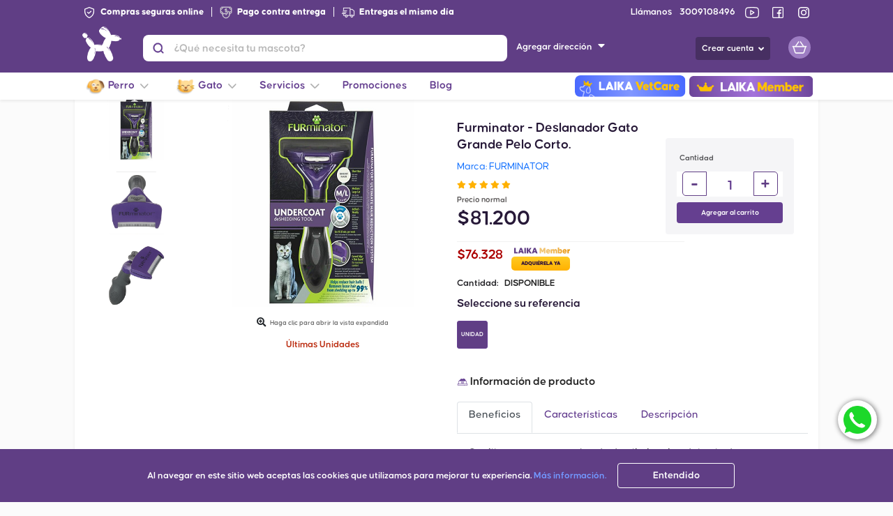

--- FILE ---
content_type: text/html; charset=UTF-8
request_url: https://laika.com.co/product_details/bucaramanga/furminator-deslanador-gato-grande-pelo-corto/cat
body_size: 118660
content:
<!DOCTYPE html>
    <html lang="es-CO">
<head>
    <meta charset="UTF-8">
    <meta name="referrer" content="origin" />
    <link rel="preload" href="https://cdnjs.cloudflare.com/ajax/libs/font-awesome/5.11.2/webfonts/fa-solid-900.woff2" as="font" type="font/format" crossorigin>
    <link rel="preload" href="https://cdnjs.cloudflare.com/ajax/libs/font-awesome/5.11.2/webfonts/fa-brands-400.woff2" as="font" type="font/format" crossorigin>
                        <link rel="preload" href="https://laika.com.co/fonts/Airbnb/book/AirbnbCerealBook.otf" as="font" type="font/format" crossorigin>
            
    <meta name="viewport" content="width=device-width, initial-scale=1.0">
    <meta http-equiv="X-UA-Compatible" content="ie=edge"><script type="text/javascript">(window.NREUM||(NREUM={})).init={privacy:{cookies_enabled:true},ajax:{deny_list:["bam.nr-data.net"]},feature_flags:["soft_nav"],distributed_tracing:{enabled:true}};(window.NREUM||(NREUM={})).loader_config={agentID:"1385970061",accountID:"3509680",trustKey:"3509680",xpid:"VwMHWFBbCBABVlBWAQUOX1IB",licenseKey:"NRJS-73bc290661020afb9a5",applicationID:"1214649960",browserID:"1385970061"};;/*! For license information please see nr-loader-spa-1.306.0.min.js.LICENSE.txt */
(()=>{var e,t,r={384:(e,t,r)=>{"use strict";r.d(t,{NT:()=>s,US:()=>u,Zm:()=>a,bQ:()=>d,dV:()=>c,pV:()=>l});var n=r(6154),i=r(1863),o=r(1910);const s={beacon:"bam.nr-data.net",errorBeacon:"bam.nr-data.net"};function a(){return n.gm.NREUM||(n.gm.NREUM={}),void 0===n.gm.newrelic&&(n.gm.newrelic=n.gm.NREUM),n.gm.NREUM}function c(){let e=a();return e.o||(e.o={ST:n.gm.setTimeout,SI:n.gm.setImmediate||n.gm.setInterval,CT:n.gm.clearTimeout,XHR:n.gm.XMLHttpRequest,REQ:n.gm.Request,EV:n.gm.Event,PR:n.gm.Promise,MO:n.gm.MutationObserver,FETCH:n.gm.fetch,WS:n.gm.WebSocket},(0,o.i)(...Object.values(e.o))),e}function d(e,t){let r=a();r.initializedAgents??={},t.initializedAt={ms:(0,i.t)(),date:new Date},r.initializedAgents[e]=t}function u(e,t){a()[e]=t}function l(){return function(){let e=a();const t=e.info||{};e.info={beacon:s.beacon,errorBeacon:s.errorBeacon,...t}}(),function(){let e=a();const t=e.init||{};e.init={...t}}(),c(),function(){let e=a();const t=e.loader_config||{};e.loader_config={...t}}(),a()}},782:(e,t,r)=>{"use strict";r.d(t,{T:()=>n});const n=r(860).K7.pageViewTiming},860:(e,t,r)=>{"use strict";r.d(t,{$J:()=>u,K7:()=>c,P3:()=>d,XX:()=>i,Yy:()=>a,df:()=>o,qY:()=>n,v4:()=>s});const n="events",i="jserrors",o="browser/blobs",s="rum",a="browser/logs",c={ajax:"ajax",genericEvents:"generic_events",jserrors:i,logging:"logging",metrics:"metrics",pageAction:"page_action",pageViewEvent:"page_view_event",pageViewTiming:"page_view_timing",sessionReplay:"session_replay",sessionTrace:"session_trace",softNav:"soft_navigations",spa:"spa"},d={[c.pageViewEvent]:1,[c.pageViewTiming]:2,[c.metrics]:3,[c.jserrors]:4,[c.spa]:5,[c.ajax]:6,[c.sessionTrace]:7,[c.softNav]:8,[c.sessionReplay]:9,[c.logging]:10,[c.genericEvents]:11},u={[c.pageViewEvent]:s,[c.pageViewTiming]:n,[c.ajax]:n,[c.spa]:n,[c.softNav]:n,[c.metrics]:i,[c.jserrors]:i,[c.sessionTrace]:o,[c.sessionReplay]:o,[c.logging]:a,[c.genericEvents]:"ins"}},944:(e,t,r)=>{"use strict";r.d(t,{R:()=>i});var n=r(3241);function i(e,t){"function"==typeof console.debug&&(console.debug("New Relic Warning: https://github.com/newrelic/newrelic-browser-agent/blob/main/docs/warning-codes.md#".concat(e),t),(0,n.W)({agentIdentifier:null,drained:null,type:"data",name:"warn",feature:"warn",data:{code:e,secondary:t}}))}},993:(e,t,r)=>{"use strict";r.d(t,{A$:()=>o,ET:()=>s,TZ:()=>a,p_:()=>i});var n=r(860);const i={ERROR:"ERROR",WARN:"WARN",INFO:"INFO",DEBUG:"DEBUG",TRACE:"TRACE"},o={OFF:0,ERROR:1,WARN:2,INFO:3,DEBUG:4,TRACE:5},s="log",a=n.K7.logging},1687:(e,t,r)=>{"use strict";r.d(t,{Ak:()=>d,Ze:()=>f,x3:()=>u});var n=r(3241),i=r(7836),o=r(3606),s=r(860),a=r(2646);const c={};function d(e,t){const r={staged:!1,priority:s.P3[t]||0};l(e),c[e].get(t)||c[e].set(t,r)}function u(e,t){e&&c[e]&&(c[e].get(t)&&c[e].delete(t),p(e,t,!1),c[e].size&&h(e))}function l(e){if(!e)throw new Error("agentIdentifier required");c[e]||(c[e]=new Map)}function f(e="",t="feature",r=!1){if(l(e),!e||!c[e].get(t)||r)return p(e,t);c[e].get(t).staged=!0,h(e)}function h(e){const t=Array.from(c[e]);t.every(([e,t])=>t.staged)&&(t.sort((e,t)=>e[1].priority-t[1].priority),t.forEach(([t])=>{c[e].delete(t),p(e,t)}))}function p(e,t,r=!0){const s=e?i.ee.get(e):i.ee,c=o.i.handlers;if(!s.aborted&&s.backlog&&c){if((0,n.W)({agentIdentifier:e,type:"lifecycle",name:"drain",feature:t}),r){const e=s.backlog[t],r=c[t];if(r){for(let t=0;e&&t<e.length;++t)g(e[t],r);Object.entries(r).forEach(([e,t])=>{Object.values(t||{}).forEach(t=>{t[0]?.on&&t[0]?.context()instanceof a.y&&t[0].on(e,t[1])})})}}s.isolatedBacklog||delete c[t],s.backlog[t]=null,s.emit("drain-"+t,[])}}function g(e,t){var r=e[1];Object.values(t[r]||{}).forEach(t=>{var r=e[0];if(t[0]===r){var n=t[1],i=e[3],o=e[2];n.apply(i,o)}})}},1741:(e,t,r)=>{"use strict";r.d(t,{W:()=>o});var n=r(944),i=r(4261);class o{#e(e,...t){if(this[e]!==o.prototype[e])return this[e](...t);(0,n.R)(35,e)}addPageAction(e,t){return this.#e(i.hG,e,t)}register(e){return this.#e(i.eY,e)}recordCustomEvent(e,t){return this.#e(i.fF,e,t)}setPageViewName(e,t){return this.#e(i.Fw,e,t)}setCustomAttribute(e,t,r){return this.#e(i.cD,e,t,r)}noticeError(e,t){return this.#e(i.o5,e,t)}setUserId(e){return this.#e(i.Dl,e)}setApplicationVersion(e){return this.#e(i.nb,e)}setErrorHandler(e){return this.#e(i.bt,e)}addRelease(e,t){return this.#e(i.k6,e,t)}log(e,t){return this.#e(i.$9,e,t)}start(){return this.#e(i.d3)}finished(e){return this.#e(i.BL,e)}recordReplay(){return this.#e(i.CH)}pauseReplay(){return this.#e(i.Tb)}addToTrace(e){return this.#e(i.U2,e)}setCurrentRouteName(e){return this.#e(i.PA,e)}interaction(e){return this.#e(i.dT,e)}wrapLogger(e,t,r){return this.#e(i.Wb,e,t,r)}measure(e,t){return this.#e(i.V1,e,t)}consent(e){return this.#e(i.Pv,e)}}},1863:(e,t,r)=>{"use strict";function n(){return Math.floor(performance.now())}r.d(t,{t:()=>n})},1910:(e,t,r)=>{"use strict";r.d(t,{i:()=>o});var n=r(944);const i=new Map;function o(...e){return e.every(e=>{if(i.has(e))return i.get(e);const t="function"==typeof e?e.toString():"",r=t.includes("[native code]"),o=t.includes("nrWrapper");return r||o||(0,n.R)(64,e?.name||t),i.set(e,r),r})}},2555:(e,t,r)=>{"use strict";r.d(t,{D:()=>a,f:()=>s});var n=r(384),i=r(8122);const o={beacon:n.NT.beacon,errorBeacon:n.NT.errorBeacon,licenseKey:void 0,applicationID:void 0,sa:void 0,queueTime:void 0,applicationTime:void 0,ttGuid:void 0,user:void 0,account:void 0,product:void 0,extra:void 0,jsAttributes:{},userAttributes:void 0,atts:void 0,transactionName:void 0,tNamePlain:void 0};function s(e){try{return!!e.licenseKey&&!!e.errorBeacon&&!!e.applicationID}catch(e){return!1}}const a=e=>(0,i.a)(e,o)},2614:(e,t,r)=>{"use strict";r.d(t,{BB:()=>s,H3:()=>n,g:()=>d,iL:()=>c,tS:()=>a,uh:()=>i,wk:()=>o});const n="NRBA",i="SESSION",o=144e5,s=18e5,a={STARTED:"session-started",PAUSE:"session-pause",RESET:"session-reset",RESUME:"session-resume",UPDATE:"session-update"},c={SAME_TAB:"same-tab",CROSS_TAB:"cross-tab"},d={OFF:0,FULL:1,ERROR:2}},2646:(e,t,r)=>{"use strict";r.d(t,{y:()=>n});class n{constructor(e){this.contextId=e}}},2843:(e,t,r)=>{"use strict";r.d(t,{G:()=>o,u:()=>i});var n=r(3878);function i(e,t=!1,r,i){(0,n.DD)("visibilitychange",function(){if(t)return void("hidden"===document.visibilityState&&e());e(document.visibilityState)},r,i)}function o(e,t,r){(0,n.sp)("pagehide",e,t,r)}},3241:(e,t,r)=>{"use strict";r.d(t,{W:()=>o});var n=r(6154);const i="newrelic";function o(e={}){try{n.gm.dispatchEvent(new CustomEvent(i,{detail:e}))}catch(e){}}},3304:(e,t,r)=>{"use strict";r.d(t,{A:()=>o});var n=r(7836);const i=()=>{const e=new WeakSet;return(t,r)=>{if("object"==typeof r&&null!==r){if(e.has(r))return;e.add(r)}return r}};function o(e){try{return JSON.stringify(e,i())??""}catch(e){try{n.ee.emit("internal-error",[e])}catch(e){}return""}}},3333:(e,t,r)=>{"use strict";r.d(t,{$v:()=>u,TZ:()=>n,Xh:()=>c,Zp:()=>i,kd:()=>d,mq:()=>a,nf:()=>s,qN:()=>o});const n=r(860).K7.genericEvents,i=["auxclick","click","copy","keydown","paste","scrollend"],o=["focus","blur"],s=4,a=1e3,c=2e3,d=["PageAction","UserAction","BrowserPerformance"],u={RESOURCES:"experimental.resources",REGISTER:"register"}},3434:(e,t,r)=>{"use strict";r.d(t,{Jt:()=>o,YM:()=>d});var n=r(7836),i=r(5607);const o="nr@original:".concat(i.W),s=50;var a=Object.prototype.hasOwnProperty,c=!1;function d(e,t){return e||(e=n.ee),r.inPlace=function(e,t,n,i,o){n||(n="");const s="-"===n.charAt(0);for(let a=0;a<t.length;a++){const c=t[a],d=e[c];l(d)||(e[c]=r(d,s?c+n:n,i,c,o))}},r.flag=o,r;function r(t,r,n,c,d){return l(t)?t:(r||(r=""),nrWrapper[o]=t,function(e,t,r){if(Object.defineProperty&&Object.keys)try{return Object.keys(e).forEach(function(r){Object.defineProperty(t,r,{get:function(){return e[r]},set:function(t){return e[r]=t,t}})}),t}catch(e){u([e],r)}for(var n in e)a.call(e,n)&&(t[n]=e[n])}(t,nrWrapper,e),nrWrapper);function nrWrapper(){var o,a,l,f;let h;try{a=this,o=[...arguments],l="function"==typeof n?n(o,a):n||{}}catch(t){u([t,"",[o,a,c],l],e)}i(r+"start",[o,a,c],l,d);const p=performance.now();let g;try{return f=t.apply(a,o),g=performance.now(),f}catch(e){throw g=performance.now(),i(r+"err",[o,a,e],l,d),h=e,h}finally{const e=g-p,t={start:p,end:g,duration:e,isLongTask:e>=s,methodName:c,thrownError:h};t.isLongTask&&i("long-task",[t,a],l,d),i(r+"end",[o,a,f],l,d)}}}function i(r,n,i,o){if(!c||t){var s=c;c=!0;try{e.emit(r,n,i,t,o)}catch(t){u([t,r,n,i],e)}c=s}}}function u(e,t){t||(t=n.ee);try{t.emit("internal-error",e)}catch(e){}}function l(e){return!(e&&"function"==typeof e&&e.apply&&!e[o])}},3606:(e,t,r)=>{"use strict";r.d(t,{i:()=>o});var n=r(9908);o.on=s;var i=o.handlers={};function o(e,t,r,o){s(o||n.d,i,e,t,r)}function s(e,t,r,i,o){o||(o="feature"),e||(e=n.d);var s=t[o]=t[o]||{};(s[r]=s[r]||[]).push([e,i])}},3738:(e,t,r)=>{"use strict";r.d(t,{He:()=>i,Kp:()=>a,Lc:()=>d,Rz:()=>u,TZ:()=>n,bD:()=>o,d3:()=>s,jx:()=>l,sl:()=>f,uP:()=>c});const n=r(860).K7.sessionTrace,i="bstResource",o="resource",s="-start",a="-end",c="fn"+s,d="fn"+a,u="pushState",l=1e3,f=3e4},3785:(e,t,r)=>{"use strict";r.d(t,{R:()=>c,b:()=>d});var n=r(9908),i=r(1863),o=r(860),s=r(3969),a=r(993);function c(e,t,r={},c=a.p_.INFO,d=!0,u,l=(0,i.t)()){(0,n.p)(s.xV,["API/logging/".concat(c.toLowerCase(),"/called")],void 0,o.K7.metrics,e),(0,n.p)(a.ET,[l,t,r,c,d,u],void 0,o.K7.logging,e)}function d(e){return"string"==typeof e&&Object.values(a.p_).some(t=>t===e.toUpperCase().trim())}},3878:(e,t,r)=>{"use strict";function n(e,t){return{capture:e,passive:!1,signal:t}}function i(e,t,r=!1,i){window.addEventListener(e,t,n(r,i))}function o(e,t,r=!1,i){document.addEventListener(e,t,n(r,i))}r.d(t,{DD:()=>o,jT:()=>n,sp:()=>i})},3962:(e,t,r)=>{"use strict";r.d(t,{AM:()=>s,O2:()=>l,OV:()=>o,Qu:()=>f,TZ:()=>c,ih:()=>h,pP:()=>a,t1:()=>u,tC:()=>i,wD:()=>d});var n=r(860);const i=["click","keydown","submit"],o="popstate",s="api",a="initialPageLoad",c=n.K7.softNav,d=5e3,u=500,l={INITIAL_PAGE_LOAD:"",ROUTE_CHANGE:1,UNSPECIFIED:2},f={INTERACTION:1,AJAX:2,CUSTOM_END:3,CUSTOM_TRACER:4},h={IP:"in progress",PF:"pending finish",FIN:"finished",CAN:"cancelled"}},3969:(e,t,r)=>{"use strict";r.d(t,{TZ:()=>n,XG:()=>a,rs:()=>i,xV:()=>s,z_:()=>o});const n=r(860).K7.metrics,i="sm",o="cm",s="storeSupportabilityMetrics",a="storeEventMetrics"},4234:(e,t,r)=>{"use strict";r.d(t,{W:()=>o});var n=r(7836),i=r(1687);class o{constructor(e,t){this.agentIdentifier=e,this.ee=n.ee.get(e),this.featureName=t,this.blocked=!1}deregisterDrain(){(0,i.x3)(this.agentIdentifier,this.featureName)}}},4261:(e,t,r)=>{"use strict";r.d(t,{$9:()=>u,BL:()=>c,CH:()=>p,Dl:()=>x,Fw:()=>w,PA:()=>v,Pl:()=>n,Pv:()=>A,Tb:()=>f,U2:()=>s,V1:()=>E,Wb:()=>T,bt:()=>y,cD:()=>b,d3:()=>R,dT:()=>d,eY:()=>g,fF:()=>h,hG:()=>o,hw:()=>i,k6:()=>a,nb:()=>m,o5:()=>l});const n="api-",i=n+"ixn-",o="addPageAction",s="addToTrace",a="addRelease",c="finished",d="interaction",u="log",l="noticeError",f="pauseReplay",h="recordCustomEvent",p="recordReplay",g="register",m="setApplicationVersion",v="setCurrentRouteName",b="setCustomAttribute",y="setErrorHandler",w="setPageViewName",x="setUserId",R="start",T="wrapLogger",E="measure",A="consent"},4387:(e,t,r)=>{"use strict";function n(e={}){return!(!e.id||!e.name)}function i(e){return"string"==typeof e&&e.trim().length<501||"number"==typeof e}function o(e,t){if(2!==t?.harvestEndpointVersion)return{};const r=t.agentRef.runtime.appMetadata.agents[0].entityGuid;return n(e)?{"source.id":e.id,"source.name":e.name,"source.type":e.type,"parent.id":e.parent?.id||r}:{"entity.guid":r,appId:t.agentRef.info.applicationID}}r.d(t,{Ux:()=>o,c7:()=>n,yo:()=>i})},5205:(e,t,r)=>{"use strict";r.d(t,{j:()=>_});var n=r(384),i=r(1741);var o=r(2555),s=r(3333);const a=e=>{if(!e||"string"!=typeof e)return!1;try{document.createDocumentFragment().querySelector(e)}catch{return!1}return!0};var c=r(2614),d=r(944),u=r(8122);const l="[data-nr-mask]",f=e=>(0,u.a)(e,(()=>{const e={feature_flags:[],experimental:{allow_registered_children:!1,resources:!1},mask_selector:"*",block_selector:"[data-nr-block]",mask_input_options:{color:!1,date:!1,"datetime-local":!1,email:!1,month:!1,number:!1,range:!1,search:!1,tel:!1,text:!1,time:!1,url:!1,week:!1,textarea:!1,select:!1,password:!0}};return{ajax:{deny_list:void 0,block_internal:!0,enabled:!0,autoStart:!0},api:{get allow_registered_children(){return e.feature_flags.includes(s.$v.REGISTER)||e.experimental.allow_registered_children},set allow_registered_children(t){e.experimental.allow_registered_children=t},duplicate_registered_data:!1},browser_consent_mode:{enabled:!1},distributed_tracing:{enabled:void 0,exclude_newrelic_header:void 0,cors_use_newrelic_header:void 0,cors_use_tracecontext_headers:void 0,allowed_origins:void 0},get feature_flags(){return e.feature_flags},set feature_flags(t){e.feature_flags=t},generic_events:{enabled:!0,autoStart:!0},harvest:{interval:30},jserrors:{enabled:!0,autoStart:!0},logging:{enabled:!0,autoStart:!0},metrics:{enabled:!0,autoStart:!0},obfuscate:void 0,page_action:{enabled:!0},page_view_event:{enabled:!0,autoStart:!0},page_view_timing:{enabled:!0,autoStart:!0},performance:{capture_marks:!1,capture_measures:!1,capture_detail:!0,resources:{get enabled(){return e.feature_flags.includes(s.$v.RESOURCES)||e.experimental.resources},set enabled(t){e.experimental.resources=t},asset_types:[],first_party_domains:[],ignore_newrelic:!0}},privacy:{cookies_enabled:!0},proxy:{assets:void 0,beacon:void 0},session:{expiresMs:c.wk,inactiveMs:c.BB},session_replay:{autoStart:!0,enabled:!1,preload:!1,sampling_rate:10,error_sampling_rate:100,collect_fonts:!1,inline_images:!1,fix_stylesheets:!0,mask_all_inputs:!0,get mask_text_selector(){return e.mask_selector},set mask_text_selector(t){a(t)?e.mask_selector="".concat(t,",").concat(l):""===t||null===t?e.mask_selector=l:(0,d.R)(5,t)},get block_class(){return"nr-block"},get ignore_class(){return"nr-ignore"},get mask_text_class(){return"nr-mask"},get block_selector(){return e.block_selector},set block_selector(t){a(t)?e.block_selector+=",".concat(t):""!==t&&(0,d.R)(6,t)},get mask_input_options(){return e.mask_input_options},set mask_input_options(t){t&&"object"==typeof t?e.mask_input_options={...t,password:!0}:(0,d.R)(7,t)}},session_trace:{enabled:!0,autoStart:!0},soft_navigations:{enabled:!0,autoStart:!0},spa:{enabled:!0,autoStart:!0},ssl:void 0,user_actions:{enabled:!0,elementAttributes:["id","className","tagName","type"]}}})());var h=r(6154),p=r(9324);let g=0;const m={buildEnv:p.F3,distMethod:p.Xs,version:p.xv,originTime:h.WN},v={consented:!1},b={appMetadata:{},get consented(){return this.session?.state?.consent||v.consented},set consented(e){v.consented=e},customTransaction:void 0,denyList:void 0,disabled:!1,harvester:void 0,isolatedBacklog:!1,isRecording:!1,loaderType:void 0,maxBytes:3e4,obfuscator:void 0,onerror:void 0,ptid:void 0,releaseIds:{},session:void 0,timeKeeper:void 0,registeredEntities:[],jsAttributesMetadata:{bytes:0},get harvestCount(){return++g}},y=e=>{const t=(0,u.a)(e,b),r=Object.keys(m).reduce((e,t)=>(e[t]={value:m[t],writable:!1,configurable:!0,enumerable:!0},e),{});return Object.defineProperties(t,r)};var w=r(5701);const x=e=>{const t=e.startsWith("http");e+="/",r.p=t?e:"https://"+e};var R=r(7836),T=r(3241);const E={accountID:void 0,trustKey:void 0,agentID:void 0,licenseKey:void 0,applicationID:void 0,xpid:void 0},A=e=>(0,u.a)(e,E),S=new Set;function _(e,t={},r,s){let{init:a,info:c,loader_config:d,runtime:u={},exposed:l=!0}=t;if(!c){const e=(0,n.pV)();a=e.init,c=e.info,d=e.loader_config}e.init=f(a||{}),e.loader_config=A(d||{}),c.jsAttributes??={},h.bv&&(c.jsAttributes.isWorker=!0),e.info=(0,o.D)(c);const p=e.init,g=[c.beacon,c.errorBeacon];S.has(e.agentIdentifier)||(p.proxy.assets&&(x(p.proxy.assets),g.push(p.proxy.assets)),p.proxy.beacon&&g.push(p.proxy.beacon),e.beacons=[...g],function(e){const t=(0,n.pV)();Object.getOwnPropertyNames(i.W.prototype).forEach(r=>{const n=i.W.prototype[r];if("function"!=typeof n||"constructor"===n)return;let o=t[r];e[r]&&!1!==e.exposed&&"micro-agent"!==e.runtime?.loaderType&&(t[r]=(...t)=>{const n=e[r](...t);return o?o(...t):n})})}(e),(0,n.US)("activatedFeatures",w.B),e.runSoftNavOverSpa&&=!0===p.soft_navigations.enabled&&p.feature_flags.includes("soft_nav")),u.denyList=[...p.ajax.deny_list||[],...p.ajax.block_internal?g:[]],u.ptid=e.agentIdentifier,u.loaderType=r,e.runtime=y(u),S.has(e.agentIdentifier)||(e.ee=R.ee.get(e.agentIdentifier),e.exposed=l,(0,T.W)({agentIdentifier:e.agentIdentifier,drained:!!w.B?.[e.agentIdentifier],type:"lifecycle",name:"initialize",feature:void 0,data:e.config})),S.add(e.agentIdentifier)}},5270:(e,t,r)=>{"use strict";r.d(t,{Aw:()=>s,SR:()=>o,rF:()=>a});var n=r(384),i=r(7767);function o(e){return!!(0,n.dV)().o.MO&&(0,i.V)(e)&&!0===e?.session_trace.enabled}function s(e){return!0===e?.session_replay.preload&&o(e)}function a(e,t){try{if("string"==typeof t?.type){if("password"===t.type.toLowerCase())return"*".repeat(e?.length||0);if(void 0!==t?.dataset?.nrUnmask||t?.classList?.contains("nr-unmask"))return e}}catch(e){}return"string"==typeof e?e.replace(/[\S]/g,"*"):"*".repeat(e?.length||0)}},5289:(e,t,r)=>{"use strict";r.d(t,{GG:()=>s,Qr:()=>c,sB:()=>a});var n=r(3878),i=r(6389);function o(){return"undefined"==typeof document||"complete"===document.readyState}function s(e,t){if(o())return e();const r=(0,i.J)(e),s=setInterval(()=>{o()&&(clearInterval(s),r())},500);(0,n.sp)("load",r,t)}function a(e){if(o())return e();(0,n.DD)("DOMContentLoaded",e)}function c(e){if(o())return e();(0,n.sp)("popstate",e)}},5607:(e,t,r)=>{"use strict";r.d(t,{W:()=>n});const n=(0,r(9566).bz)()},5701:(e,t,r)=>{"use strict";r.d(t,{B:()=>o,t:()=>s});var n=r(3241);const i=new Set,o={};function s(e,t){const r=t.agentIdentifier;o[r]??={},e&&"object"==typeof e&&(i.has(r)||(t.ee.emit("rumresp",[e]),o[r]=e,i.add(r),(0,n.W)({agentIdentifier:r,loaded:!0,drained:!0,type:"lifecycle",name:"load",feature:void 0,data:e})))}},6154:(e,t,r)=>{"use strict";r.d(t,{A4:()=>a,OF:()=>u,RI:()=>i,WN:()=>h,bv:()=>o,eN:()=>p,gm:()=>s,lR:()=>f,m:()=>d,mw:()=>c,sb:()=>l});var n=r(1863);const i="undefined"!=typeof window&&!!window.document,o="undefined"!=typeof WorkerGlobalScope&&("undefined"!=typeof self&&self instanceof WorkerGlobalScope&&self.navigator instanceof WorkerNavigator||"undefined"!=typeof globalThis&&globalThis instanceof WorkerGlobalScope&&globalThis.navigator instanceof WorkerNavigator),s=i?window:"undefined"!=typeof WorkerGlobalScope&&("undefined"!=typeof self&&self instanceof WorkerGlobalScope&&self||"undefined"!=typeof globalThis&&globalThis instanceof WorkerGlobalScope&&globalThis),a="complete"===s?.document?.readyState,c=Boolean("hidden"===s?.document?.visibilityState),d=""+s?.location,u=/iPad|iPhone|iPod/.test(s.navigator?.userAgent),l=u&&"undefined"==typeof SharedWorker,f=(()=>{const e=s.navigator?.userAgent?.match(/Firefox[/\s](\d+\.\d+)/);return Array.isArray(e)&&e.length>=2?+e[1]:0})(),h=Date.now()-(0,n.t)(),p=()=>"undefined"!=typeof PerformanceNavigationTiming&&s?.performance?.getEntriesByType("navigation")?.[0]?.responseStart},6344:(e,t,r)=>{"use strict";r.d(t,{BB:()=>u,Qb:()=>l,TZ:()=>i,Ug:()=>s,Vh:()=>o,_s:()=>a,bc:()=>d,yP:()=>c});var n=r(2614);const i=r(860).K7.sessionReplay,o="errorDuringReplay",s=.12,a={DomContentLoaded:0,Load:1,FullSnapshot:2,IncrementalSnapshot:3,Meta:4,Custom:5},c={[n.g.ERROR]:15e3,[n.g.FULL]:3e5,[n.g.OFF]:0},d={RESET:{message:"Session was reset",sm:"Reset"},IMPORT:{message:"Recorder failed to import",sm:"Import"},TOO_MANY:{message:"429: Too Many Requests",sm:"Too-Many"},TOO_BIG:{message:"Payload was too large",sm:"Too-Big"},CROSS_TAB:{message:"Session Entity was set to OFF on another tab",sm:"Cross-Tab"},ENTITLEMENTS:{message:"Session Replay is not allowed and will not be started",sm:"Entitlement"}},u=5e3,l={API:"api",RESUME:"resume",SWITCH_TO_FULL:"switchToFull",INITIALIZE:"initialize",PRELOAD:"preload"}},6389:(e,t,r)=>{"use strict";function n(e,t=500,r={}){const n=r?.leading||!1;let i;return(...r)=>{n&&void 0===i&&(e.apply(this,r),i=setTimeout(()=>{i=clearTimeout(i)},t)),n||(clearTimeout(i),i=setTimeout(()=>{e.apply(this,r)},t))}}function i(e){let t=!1;return(...r)=>{t||(t=!0,e.apply(this,r))}}r.d(t,{J:()=>i,s:()=>n})},6630:(e,t,r)=>{"use strict";r.d(t,{T:()=>n});const n=r(860).K7.pageViewEvent},6774:(e,t,r)=>{"use strict";r.d(t,{T:()=>n});const n=r(860).K7.jserrors},7295:(e,t,r)=>{"use strict";r.d(t,{Xv:()=>s,gX:()=>i,iW:()=>o});var n=[];function i(e){if(!e||o(e))return!1;if(0===n.length)return!0;for(var t=0;t<n.length;t++){var r=n[t];if("*"===r.hostname)return!1;if(a(r.hostname,e.hostname)&&c(r.pathname,e.pathname))return!1}return!0}function o(e){return void 0===e.hostname}function s(e){if(n=[],e&&e.length)for(var t=0;t<e.length;t++){let r=e[t];if(!r)continue;0===r.indexOf("http://")?r=r.substring(7):0===r.indexOf("https://")&&(r=r.substring(8));const i=r.indexOf("/");let o,s;i>0?(o=r.substring(0,i),s=r.substring(i)):(o=r,s="");let[a]=o.split(":");n.push({hostname:a,pathname:s})}}function a(e,t){return!(e.length>t.length)&&t.indexOf(e)===t.length-e.length}function c(e,t){return 0===e.indexOf("/")&&(e=e.substring(1)),0===t.indexOf("/")&&(t=t.substring(1)),""===e||e===t}},7378:(e,t,r)=>{"use strict";r.d(t,{$p:()=>R,BR:()=>b,Kp:()=>x,L3:()=>y,Lc:()=>c,NC:()=>o,SG:()=>u,TZ:()=>i,U6:()=>p,UT:()=>m,d3:()=>w,dT:()=>f,e5:()=>E,gx:()=>v,l9:()=>l,oW:()=>h,op:()=>g,rw:()=>d,tH:()=>A,uP:()=>a,wW:()=>T,xq:()=>s});var n=r(384);const i=r(860).K7.spa,o=["click","submit","keypress","keydown","keyup","change"],s=999,a="fn-start",c="fn-end",d="cb-start",u="api-ixn-",l="remaining",f="interaction",h="spaNode",p="jsonpNode",g="fetch-start",m="fetch-done",v="fetch-body-",b="jsonp-end",y=(0,n.dV)().o.ST,w="-start",x="-end",R="-body",T="cb"+x,E="jsTime",A="fetch"},7485:(e,t,r)=>{"use strict";r.d(t,{D:()=>i});var n=r(6154);function i(e){if(0===(e||"").indexOf("data:"))return{protocol:"data"};try{const t=new URL(e,location.href),r={port:t.port,hostname:t.hostname,pathname:t.pathname,search:t.search,protocol:t.protocol.slice(0,t.protocol.indexOf(":")),sameOrigin:t.protocol===n.gm?.location?.protocol&&t.host===n.gm?.location?.host};return r.port&&""!==r.port||("http:"===t.protocol&&(r.port="80"),"https:"===t.protocol&&(r.port="443")),r.pathname&&""!==r.pathname?r.pathname.startsWith("/")||(r.pathname="/".concat(r.pathname)):r.pathname="/",r}catch(e){return{}}}},7699:(e,t,r)=>{"use strict";r.d(t,{It:()=>o,KC:()=>a,No:()=>i,qh:()=>s});var n=r(860);const i=16e3,o=1e6,s="SESSION_ERROR",a={[n.K7.logging]:!0,[n.K7.genericEvents]:!1,[n.K7.jserrors]:!1,[n.K7.ajax]:!1}},7767:(e,t,r)=>{"use strict";r.d(t,{V:()=>i});var n=r(6154);const i=e=>n.RI&&!0===e?.privacy.cookies_enabled},7836:(e,t,r)=>{"use strict";r.d(t,{P:()=>a,ee:()=>c});var n=r(384),i=r(8990),o=r(2646),s=r(5607);const a="nr@context:".concat(s.W),c=function e(t,r){var n={},s={},u={},l=!1;try{l=16===r.length&&d.initializedAgents?.[r]?.runtime.isolatedBacklog}catch(e){}var f={on:p,addEventListener:p,removeEventListener:function(e,t){var r=n[e];if(!r)return;for(var i=0;i<r.length;i++)r[i]===t&&r.splice(i,1)},emit:function(e,r,n,i,o){!1!==o&&(o=!0);if(c.aborted&&!i)return;t&&o&&t.emit(e,r,n);var a=h(n);g(e).forEach(e=>{e.apply(a,r)});var d=v()[s[e]];d&&d.push([f,e,r,a]);return a},get:m,listeners:g,context:h,buffer:function(e,t){const r=v();if(t=t||"feature",f.aborted)return;Object.entries(e||{}).forEach(([e,n])=>{s[n]=t,t in r||(r[t]=[])})},abort:function(){f._aborted=!0,Object.keys(f.backlog).forEach(e=>{delete f.backlog[e]})},isBuffering:function(e){return!!v()[s[e]]},debugId:r,backlog:l?{}:t&&"object"==typeof t.backlog?t.backlog:{},isolatedBacklog:l};return Object.defineProperty(f,"aborted",{get:()=>{let e=f._aborted||!1;return e||(t&&(e=t.aborted),e)}}),f;function h(e){return e&&e instanceof o.y?e:e?(0,i.I)(e,a,()=>new o.y(a)):new o.y(a)}function p(e,t){n[e]=g(e).concat(t)}function g(e){return n[e]||[]}function m(t){return u[t]=u[t]||e(f,t)}function v(){return f.backlog}}(void 0,"globalEE"),d=(0,n.Zm)();d.ee||(d.ee=c)},8122:(e,t,r)=>{"use strict";r.d(t,{a:()=>i});var n=r(944);function i(e,t){try{if(!e||"object"!=typeof e)return(0,n.R)(3);if(!t||"object"!=typeof t)return(0,n.R)(4);const r=Object.create(Object.getPrototypeOf(t),Object.getOwnPropertyDescriptors(t)),o=0===Object.keys(r).length?e:r;for(let s in o)if(void 0!==e[s])try{if(null===e[s]){r[s]=null;continue}Array.isArray(e[s])&&Array.isArray(t[s])?r[s]=Array.from(new Set([...e[s],...t[s]])):"object"==typeof e[s]&&"object"==typeof t[s]?r[s]=i(e[s],t[s]):r[s]=e[s]}catch(e){r[s]||(0,n.R)(1,e)}return r}catch(e){(0,n.R)(2,e)}}},8139:(e,t,r)=>{"use strict";r.d(t,{u:()=>f});var n=r(7836),i=r(3434),o=r(8990),s=r(6154);const a={},c=s.gm.XMLHttpRequest,d="addEventListener",u="removeEventListener",l="nr@wrapped:".concat(n.P);function f(e){var t=function(e){return(e||n.ee).get("events")}(e);if(a[t.debugId]++)return t;a[t.debugId]=1;var r=(0,i.YM)(t,!0);function f(e){r.inPlace(e,[d,u],"-",p)}function p(e,t){return e[1]}return"getPrototypeOf"in Object&&(s.RI&&h(document,f),c&&h(c.prototype,f),h(s.gm,f)),t.on(d+"-start",function(e,t){var n=e[1];if(null!==n&&("function"==typeof n||"object"==typeof n)&&"newrelic"!==e[0]){var i=(0,o.I)(n,l,function(){var e={object:function(){if("function"!=typeof n.handleEvent)return;return n.handleEvent.apply(n,arguments)},function:n}[typeof n];return e?r(e,"fn-",null,e.name||"anonymous"):n});this.wrapped=e[1]=i}}),t.on(u+"-start",function(e){e[1]=this.wrapped||e[1]}),t}function h(e,t,...r){let n=e;for(;"object"==typeof n&&!Object.prototype.hasOwnProperty.call(n,d);)n=Object.getPrototypeOf(n);n&&t(n,...r)}},8374:(e,t,r)=>{r.nc=(()=>{try{return document?.currentScript?.nonce}catch(e){}return""})()},8990:(e,t,r)=>{"use strict";r.d(t,{I:()=>i});var n=Object.prototype.hasOwnProperty;function i(e,t,r){if(n.call(e,t))return e[t];var i=r();if(Object.defineProperty&&Object.keys)try{return Object.defineProperty(e,t,{value:i,writable:!0,enumerable:!1}),i}catch(e){}return e[t]=i,i}},9300:(e,t,r)=>{"use strict";r.d(t,{T:()=>n});const n=r(860).K7.ajax},9324:(e,t,r)=>{"use strict";r.d(t,{AJ:()=>s,F3:()=>i,Xs:()=>o,Yq:()=>a,xv:()=>n});const n="1.306.0",i="PROD",o="CDN",s="@newrelic/rrweb",a="1.0.1"},9566:(e,t,r)=>{"use strict";r.d(t,{LA:()=>a,ZF:()=>c,bz:()=>s,el:()=>d});var n=r(6154);const i="xxxxxxxx-xxxx-4xxx-yxxx-xxxxxxxxxxxx";function o(e,t){return e?15&e[t]:16*Math.random()|0}function s(){const e=n.gm?.crypto||n.gm?.msCrypto;let t,r=0;return e&&e.getRandomValues&&(t=e.getRandomValues(new Uint8Array(30))),i.split("").map(e=>"x"===e?o(t,r++).toString(16):"y"===e?(3&o()|8).toString(16):e).join("")}function a(e){const t=n.gm?.crypto||n.gm?.msCrypto;let r,i=0;t&&t.getRandomValues&&(r=t.getRandomValues(new Uint8Array(e)));const s=[];for(var a=0;a<e;a++)s.push(o(r,i++).toString(16));return s.join("")}function c(){return a(16)}function d(){return a(32)}},9908:(e,t,r)=>{"use strict";r.d(t,{d:()=>n,p:()=>i});var n=r(7836).ee.get("handle");function i(e,t,r,i,o){o?(o.buffer([e],i),o.emit(e,t,r)):(n.buffer([e],i),n.emit(e,t,r))}}},n={};function i(e){var t=n[e];if(void 0!==t)return t.exports;var o=n[e]={exports:{}};return r[e](o,o.exports,i),o.exports}i.m=r,i.d=(e,t)=>{for(var r in t)i.o(t,r)&&!i.o(e,r)&&Object.defineProperty(e,r,{enumerable:!0,get:t[r]})},i.f={},i.e=e=>Promise.all(Object.keys(i.f).reduce((t,r)=>(i.f[r](e,t),t),[])),i.u=e=>({212:"nr-spa-compressor",249:"nr-spa-recorder",478:"nr-spa"}[e]+"-1.306.0.min.js"),i.o=(e,t)=>Object.prototype.hasOwnProperty.call(e,t),e={},t="NRBA-1.306.0.PROD:",i.l=(r,n,o,s)=>{if(e[r])e[r].push(n);else{var a,c;if(void 0!==o)for(var d=document.getElementsByTagName("script"),u=0;u<d.length;u++){var l=d[u];if(l.getAttribute("src")==r||l.getAttribute("data-webpack")==t+o){a=l;break}}if(!a){c=!0;var f={478:"sha512-aOsrvCAZ97m4mi9/Q4P4Dl7seaB7sOFJOs8qmPK71B7CWoc9bXc5a5319PV5PSQ3SmEq++JW0qpaiKWV7MTLEg==",249:"sha512-nPxm1wa+eWrD9VPj39BAOPa200tURpQREipOlSDpePq/R8Y4hd4lO6tDy6C/6jm/J54CUHnLYeGyLZ/GIlo7gg==",212:"sha512-zcA2FBsG3fy6K+G9+4J1T2M6AmHuICGsq35BrGWu1rmRJwYBUqdOhAAxJkXYpoBy/9vKZ7LBcGpOEjABpjEWCQ=="};(a=document.createElement("script")).charset="utf-8",i.nc&&a.setAttribute("nonce",i.nc),a.setAttribute("data-webpack",t+o),a.src=r,0!==a.src.indexOf(window.location.origin+"/")&&(a.crossOrigin="anonymous"),f[s]&&(a.integrity=f[s])}e[r]=[n];var h=(t,n)=>{a.onerror=a.onload=null,clearTimeout(p);var i=e[r];if(delete e[r],a.parentNode&&a.parentNode.removeChild(a),i&&i.forEach(e=>e(n)),t)return t(n)},p=setTimeout(h.bind(null,void 0,{type:"timeout",target:a}),12e4);a.onerror=h.bind(null,a.onerror),a.onload=h.bind(null,a.onload),c&&document.head.appendChild(a)}},i.r=e=>{"undefined"!=typeof Symbol&&Symbol.toStringTag&&Object.defineProperty(e,Symbol.toStringTag,{value:"Module"}),Object.defineProperty(e,"__esModule",{value:!0})},i.p="https://js-agent.newrelic.com/",(()=>{var e={38:0,788:0};i.f.j=(t,r)=>{var n=i.o(e,t)?e[t]:void 0;if(0!==n)if(n)r.push(n[2]);else{var o=new Promise((r,i)=>n=e[t]=[r,i]);r.push(n[2]=o);var s=i.p+i.u(t),a=new Error;i.l(s,r=>{if(i.o(e,t)&&(0!==(n=e[t])&&(e[t]=void 0),n)){var o=r&&("load"===r.type?"missing":r.type),s=r&&r.target&&r.target.src;a.message="Loading chunk "+t+" failed: ("+o+": "+s+")",a.name="ChunkLoadError",a.type=o,a.request=s,n[1](a)}},"chunk-"+t,t)}};var t=(t,r)=>{var n,o,[s,a,c]=r,d=0;if(s.some(t=>0!==e[t])){for(n in a)i.o(a,n)&&(i.m[n]=a[n]);if(c)c(i)}for(t&&t(r);d<s.length;d++)o=s[d],i.o(e,o)&&e[o]&&e[o][0](),e[o]=0},r=self["webpackChunk:NRBA-1.306.0.PROD"]=self["webpackChunk:NRBA-1.306.0.PROD"]||[];r.forEach(t.bind(null,0)),r.push=t.bind(null,r.push.bind(r))})(),(()=>{"use strict";i(8374);var e=i(9566),t=i(1741);class r extends t.W{agentIdentifier=(0,e.LA)(16)}var n=i(860);const o=Object.values(n.K7);var s=i(5205);var a=i(9908),c=i(1863),d=i(4261),u=i(3241),l=i(944),f=i(5701),h=i(3969);function p(e,t,i,o){const s=o||i;!s||s[e]&&s[e]!==r.prototype[e]||(s[e]=function(){(0,a.p)(h.xV,["API/"+e+"/called"],void 0,n.K7.metrics,i.ee),(0,u.W)({agentIdentifier:i.agentIdentifier,drained:!!f.B?.[i.agentIdentifier],type:"data",name:"api",feature:d.Pl+e,data:{}});try{return t.apply(this,arguments)}catch(e){(0,l.R)(23,e)}})}function g(e,t,r,n,i){const o=e.info;null===r?delete o.jsAttributes[t]:o.jsAttributes[t]=r,(i||null===r)&&(0,a.p)(d.Pl+n,[(0,c.t)(),t,r],void 0,"session",e.ee)}var m=i(1687),v=i(4234),b=i(5289),y=i(6154),w=i(5270),x=i(7767),R=i(6389),T=i(7699);class E extends v.W{constructor(e,t){super(e.agentIdentifier,t),this.agentRef=e,this.abortHandler=void 0,this.featAggregate=void 0,this.loadedSuccessfully=void 0,this.onAggregateImported=new Promise(e=>{this.loadedSuccessfully=e}),this.deferred=Promise.resolve(),!1===e.init[this.featureName].autoStart?this.deferred=new Promise((t,r)=>{this.ee.on("manual-start-all",(0,R.J)(()=>{(0,m.Ak)(e.agentIdentifier,this.featureName),t()}))}):(0,m.Ak)(e.agentIdentifier,t)}importAggregator(e,t,r={}){if(this.featAggregate)return;const n=async()=>{let n;await this.deferred;try{if((0,x.V)(e.init)){const{setupAgentSession:t}=await i.e(478).then(i.bind(i,8766));n=t(e)}}catch(e){(0,l.R)(20,e),this.ee.emit("internal-error",[e]),(0,a.p)(T.qh,[e],void 0,this.featureName,this.ee)}try{if(!this.#t(this.featureName,n,e.init))return(0,m.Ze)(this.agentIdentifier,this.featureName),void this.loadedSuccessfully(!1);const{Aggregate:i}=await t();this.featAggregate=new i(e,r),e.runtime.harvester.initializedAggregates.push(this.featAggregate),this.loadedSuccessfully(!0)}catch(e){(0,l.R)(34,e),this.abortHandler?.(),(0,m.Ze)(this.agentIdentifier,this.featureName,!0),this.loadedSuccessfully(!1),this.ee&&this.ee.abort()}};y.RI?(0,b.GG)(()=>n(),!0):n()}#t(e,t,r){if(this.blocked)return!1;switch(e){case n.K7.sessionReplay:return(0,w.SR)(r)&&!!t;case n.K7.sessionTrace:return!!t;default:return!0}}}var A=i(6630),S=i(2614);class _ extends E{static featureName=A.T;constructor(e){var t;super(e,A.T),this.setupInspectionEvents(e.agentIdentifier),t=e,p(d.Fw,function(e,r){"string"==typeof e&&("/"!==e.charAt(0)&&(e="/"+e),t.runtime.customTransaction=(r||"http://custom.transaction")+e,(0,a.p)(d.Pl+d.Fw,[(0,c.t)()],void 0,void 0,t.ee))},t),this.importAggregator(e,()=>i.e(478).then(i.bind(i,2467)))}setupInspectionEvents(e){const t=(t,r)=>{t&&(0,u.W)({agentIdentifier:e,timeStamp:t.timeStamp,loaded:"complete"===t.target.readyState,type:"window",name:r,data:t.target.location+""})};(0,b.sB)(e=>{t(e,"DOMContentLoaded")}),(0,b.GG)(e=>{t(e,"load")}),(0,b.Qr)(e=>{t(e,"navigate")}),this.ee.on(S.tS.UPDATE,(t,r)=>{(0,u.W)({agentIdentifier:e,type:"lifecycle",name:"session",data:r})})}}var O=i(384);var N=i(2843),I=i(782);class P extends E{static featureName=I.T;constructor(e){super(e,I.T),y.RI&&((0,N.u)(()=>(0,a.p)("docHidden",[(0,c.t)()],void 0,I.T,this.ee),!0),(0,N.G)(()=>(0,a.p)("winPagehide",[(0,c.t)()],void 0,I.T,this.ee)),this.importAggregator(e,()=>i.e(478).then(i.bind(i,9917))))}}class j extends E{static featureName=h.TZ;constructor(e){super(e,h.TZ),y.RI&&document.addEventListener("securitypolicyviolation",e=>{(0,a.p)(h.xV,["Generic/CSPViolation/Detected"],void 0,this.featureName,this.ee)}),this.importAggregator(e,()=>i.e(478).then(i.bind(i,6555)))}}var k=i(6774),C=i(3878),D=i(3304);class L{constructor(e,t,r,n,i){this.name="UncaughtError",this.message="string"==typeof e?e:(0,D.A)(e),this.sourceURL=t,this.line=r,this.column=n,this.__newrelic=i}}function M(e){return K(e)?e:new L(void 0!==e?.message?e.message:e,e?.filename||e?.sourceURL,e?.lineno||e?.line,e?.colno||e?.col,e?.__newrelic,e?.cause)}function H(e){const t="Unhandled Promise Rejection: ";if(!e?.reason)return;if(K(e.reason)){try{e.reason.message.startsWith(t)||(e.reason.message=t+e.reason.message)}catch(e){}return M(e.reason)}const r=M(e.reason);return(r.message||"").startsWith(t)||(r.message=t+r.message),r}function B(e){if(e.error instanceof SyntaxError&&!/:\d+$/.test(e.error.stack?.trim())){const t=new L(e.message,e.filename,e.lineno,e.colno,e.error.__newrelic,e.cause);return t.name=SyntaxError.name,t}return K(e.error)?e.error:M(e)}function K(e){return e instanceof Error&&!!e.stack}function W(e,t,r,i,o=(0,c.t)()){"string"==typeof e&&(e=new Error(e)),(0,a.p)("err",[e,o,!1,t,r.runtime.isRecording,void 0,i],void 0,n.K7.jserrors,r.ee),(0,a.p)("uaErr",[],void 0,n.K7.genericEvents,r.ee)}var U=i(4387),F=i(993),V=i(3785);function G(e,{customAttributes:t={},level:r=F.p_.INFO}={},n,i,o=(0,c.t)()){(0,V.R)(n.ee,e,t,r,!1,i,o)}function z(e,t,r,i,o=(0,c.t)()){(0,a.p)(d.Pl+d.hG,[o,e,t,i],void 0,n.K7.genericEvents,r.ee)}function Z(e,t,r,i,o=(0,c.t)()){const{start:s,end:u,customAttributes:f}=t||{},h={customAttributes:f||{}};if("object"!=typeof h.customAttributes||"string"!=typeof e||0===e.length)return void(0,l.R)(57);const p=(e,t)=>null==e?t:"number"==typeof e?e:e instanceof PerformanceMark?e.startTime:Number.NaN;if(h.start=p(s,0),h.end=p(u,o),Number.isNaN(h.start)||Number.isNaN(h.end))(0,l.R)(57);else{if(h.duration=h.end-h.start,!(h.duration<0))return(0,a.p)(d.Pl+d.V1,[h,e,i],void 0,n.K7.genericEvents,r.ee),h;(0,l.R)(58)}}function q(e,t={},r,i,o=(0,c.t)()){(0,a.p)(d.Pl+d.fF,[o,e,t,i],void 0,n.K7.genericEvents,r.ee)}function X(e){p(d.eY,function(t){return Y(e,t)},e)}function Y(e,t,r){const i={};(0,l.R)(54,"newrelic.register"),t||={},t.type="MFE",t.licenseKey||=e.info.licenseKey,t.blocked=!1,t.parent=r||{};let o=()=>{};const s=e.runtime.registeredEntities,d=s.find(({metadata:{target:{id:e,name:r}}})=>e===t.id);if(d)return d.metadata.target.name!==t.name&&(d.metadata.target.name=t.name),d;const u=e=>{t.blocked=!0,o=e};e.init.api.allow_registered_children||u((0,R.J)(()=>(0,l.R)(55))),(0,U.c7)(t)||u((0,R.J)(()=>(0,l.R)(48,t))),(0,U.yo)(t.id)&&(0,U.yo)(t.name)||u((0,R.J)(()=>(0,l.R)(48,t)));const f={addPageAction:(r,n={})=>m(z,[r,{...i,...n},e],t),log:(r,n={})=>m(G,[r,{...n,customAttributes:{...i,...n.customAttributes||{}}},e],t),measure:(r,n={})=>m(Z,[r,{...n,customAttributes:{...i,...n.customAttributes||{}}},e],t),noticeError:(r,n={})=>m(W,[r,{...i,...n},e],t),register:(t={})=>m(Y,[e,t],f.metadata.target),recordCustomEvent:(r,n={})=>m(q,[r,{...i,...n},e],t),setApplicationVersion:e=>g("application.version",e),setCustomAttribute:(e,t)=>g(e,t),setUserId:e=>g("enduser.id",e),metadata:{customAttributes:i,target:t}},p=()=>(t.blocked&&o(),t.blocked);p()||s.push(f);const g=(e,t)=>{p()||(i[e]=t)},m=(t,r,i)=>{if(p())return;const o=(0,c.t)();(0,a.p)(h.xV,["API/register/".concat(t.name,"/called")],void 0,n.K7.metrics,e.ee);try{return e.init.api.duplicate_registered_data&&"register"!==t.name&&t(...r,void 0,o),t(...r,i,o)}catch(e){(0,l.R)(50,e)}};return f}class J extends E{static featureName=k.T;constructor(e){var t;super(e,k.T),t=e,p(d.o5,(e,r)=>W(e,r,t),t),function(e){p(d.bt,function(t){e.runtime.onerror=t},e)}(e),function(e){let t=0;p(d.k6,function(e,r){++t>10||(this.runtime.releaseIds[e.slice(-200)]=(""+r).slice(-200))},e)}(e),X(e);try{this.removeOnAbort=new AbortController}catch(e){}this.ee.on("internal-error",(t,r)=>{this.abortHandler&&(0,a.p)("ierr",[M(t),(0,c.t)(),!0,{},e.runtime.isRecording,r],void 0,this.featureName,this.ee)}),y.gm.addEventListener("unhandledrejection",t=>{this.abortHandler&&(0,a.p)("err",[H(t),(0,c.t)(),!1,{unhandledPromiseRejection:1},e.runtime.isRecording],void 0,this.featureName,this.ee)},(0,C.jT)(!1,this.removeOnAbort?.signal)),y.gm.addEventListener("error",t=>{this.abortHandler&&(0,a.p)("err",[B(t),(0,c.t)(),!1,{},e.runtime.isRecording],void 0,this.featureName,this.ee)},(0,C.jT)(!1,this.removeOnAbort?.signal)),this.abortHandler=this.#r,this.importAggregator(e,()=>i.e(478).then(i.bind(i,2176)))}#r(){this.removeOnAbort?.abort(),this.abortHandler=void 0}}var Q=i(8990);let ee=1;function te(e){const t=typeof e;return!e||"object"!==t&&"function"!==t?-1:e===y.gm?0:(0,Q.I)(e,"nr@id",function(){return ee++})}function re(e){if("string"==typeof e&&e.length)return e.length;if("object"==typeof e){if("undefined"!=typeof ArrayBuffer&&e instanceof ArrayBuffer&&e.byteLength)return e.byteLength;if("undefined"!=typeof Blob&&e instanceof Blob&&e.size)return e.size;if(!("undefined"!=typeof FormData&&e instanceof FormData))try{return(0,D.A)(e).length}catch(e){return}}}var ne=i(8139),ie=i(7836),oe=i(3434);const se={},ae=["open","send"];function ce(e){var t=e||ie.ee;const r=function(e){return(e||ie.ee).get("xhr")}(t);if(void 0===y.gm.XMLHttpRequest)return r;if(se[r.debugId]++)return r;se[r.debugId]=1,(0,ne.u)(t);var n=(0,oe.YM)(r),i=y.gm.XMLHttpRequest,o=y.gm.MutationObserver,s=y.gm.Promise,a=y.gm.setInterval,c="readystatechange",d=["onload","onerror","onabort","onloadstart","onloadend","onprogress","ontimeout"],u=[],f=y.gm.XMLHttpRequest=function(e){const t=new i(e),o=r.context(t);try{r.emit("new-xhr",[t],o),t.addEventListener(c,(s=o,function(){var e=this;e.readyState>3&&!s.resolved&&(s.resolved=!0,r.emit("xhr-resolved",[],e)),n.inPlace(e,d,"fn-",b)}),(0,C.jT)(!1))}catch(e){(0,l.R)(15,e);try{r.emit("internal-error",[e])}catch(e){}}var s;return t};function h(e,t){n.inPlace(t,["onreadystatechange"],"fn-",b)}if(function(e,t){for(var r in e)t[r]=e[r]}(i,f),f.prototype=i.prototype,n.inPlace(f.prototype,ae,"-xhr-",b),r.on("send-xhr-start",function(e,t){h(e,t),function(e){u.push(e),o&&(p?p.then(v):a?a(v):(g=-g,m.data=g))}(t)}),r.on("open-xhr-start",h),o){var p=s&&s.resolve();if(!a&&!s){var g=1,m=document.createTextNode(g);new o(v).observe(m,{characterData:!0})}}else t.on("fn-end",function(e){e[0]&&e[0].type===c||v()});function v(){for(var e=0;e<u.length;e++)h(0,u[e]);u.length&&(u=[])}function b(e,t){return t}return r}var de="fetch-",ue=de+"body-",le=["arrayBuffer","blob","json","text","formData"],fe=y.gm.Request,he=y.gm.Response,pe="prototype";const ge={};function me(e){const t=function(e){return(e||ie.ee).get("fetch")}(e);if(!(fe&&he&&y.gm.fetch))return t;if(ge[t.debugId]++)return t;function r(e,r,n){var i=e[r];"function"==typeof i&&(e[r]=function(){var e,r=[...arguments],o={};t.emit(n+"before-start",[r],o),o[ie.P]&&o[ie.P].dt&&(e=o[ie.P].dt);var s=i.apply(this,r);return t.emit(n+"start",[r,e],s),s.then(function(e){return t.emit(n+"end",[null,e],s),e},function(e){throw t.emit(n+"end",[e],s),e})})}return ge[t.debugId]=1,le.forEach(e=>{r(fe[pe],e,ue),r(he[pe],e,ue)}),r(y.gm,"fetch",de),t.on(de+"end",function(e,r){var n=this;if(r){var i=r.headers.get("content-length");null!==i&&(n.rxSize=i),t.emit(de+"done",[null,r],n)}else t.emit(de+"done",[e],n)}),t}var ve=i(7485);class be{constructor(e){this.agentRef=e}generateTracePayload(t){const r=this.agentRef.loader_config;if(!this.shouldGenerateTrace(t)||!r)return null;var n=(r.accountID||"").toString()||null,i=(r.agentID||"").toString()||null,o=(r.trustKey||"").toString()||null;if(!n||!i)return null;var s=(0,e.ZF)(),a=(0,e.el)(),c=Date.now(),d={spanId:s,traceId:a,timestamp:c};return(t.sameOrigin||this.isAllowedOrigin(t)&&this.useTraceContextHeadersForCors())&&(d.traceContextParentHeader=this.generateTraceContextParentHeader(s,a),d.traceContextStateHeader=this.generateTraceContextStateHeader(s,c,n,i,o)),(t.sameOrigin&&!this.excludeNewrelicHeader()||!t.sameOrigin&&this.isAllowedOrigin(t)&&this.useNewrelicHeaderForCors())&&(d.newrelicHeader=this.generateTraceHeader(s,a,c,n,i,o)),d}generateTraceContextParentHeader(e,t){return"00-"+t+"-"+e+"-01"}generateTraceContextStateHeader(e,t,r,n,i){return i+"@nr=0-1-"+r+"-"+n+"-"+e+"----"+t}generateTraceHeader(e,t,r,n,i,o){if(!("function"==typeof y.gm?.btoa))return null;var s={v:[0,1],d:{ty:"Browser",ac:n,ap:i,id:e,tr:t,ti:r}};return o&&n!==o&&(s.d.tk=o),btoa((0,D.A)(s))}shouldGenerateTrace(e){return this.agentRef.init?.distributed_tracing?.enabled&&this.isAllowedOrigin(e)}isAllowedOrigin(e){var t=!1;const r=this.agentRef.init?.distributed_tracing;if(e.sameOrigin)t=!0;else if(r?.allowed_origins instanceof Array)for(var n=0;n<r.allowed_origins.length;n++){var i=(0,ve.D)(r.allowed_origins[n]);if(e.hostname===i.hostname&&e.protocol===i.protocol&&e.port===i.port){t=!0;break}}return t}excludeNewrelicHeader(){var e=this.agentRef.init?.distributed_tracing;return!!e&&!!e.exclude_newrelic_header}useNewrelicHeaderForCors(){var e=this.agentRef.init?.distributed_tracing;return!!e&&!1!==e.cors_use_newrelic_header}useTraceContextHeadersForCors(){var e=this.agentRef.init?.distributed_tracing;return!!e&&!!e.cors_use_tracecontext_headers}}var ye=i(9300),we=i(7295);function xe(e){return"string"==typeof e?e:e instanceof(0,O.dV)().o.REQ?e.url:y.gm?.URL&&e instanceof URL?e.href:void 0}var Re=["load","error","abort","timeout"],Te=Re.length,Ee=(0,O.dV)().o.REQ,Ae=(0,O.dV)().o.XHR;const Se="X-NewRelic-App-Data";class _e extends E{static featureName=ye.T;constructor(e){super(e,ye.T),this.dt=new be(e),this.handler=(e,t,r,n)=>(0,a.p)(e,t,r,n,this.ee);try{const e={xmlhttprequest:"xhr",fetch:"fetch",beacon:"beacon"};y.gm?.performance?.getEntriesByType("resource").forEach(t=>{if(t.initiatorType in e&&0!==t.responseStatus){const r={status:t.responseStatus},i={rxSize:t.transferSize,duration:Math.floor(t.duration),cbTime:0};Oe(r,t.name),this.handler("xhr",[r,i,t.startTime,t.responseEnd,e[t.initiatorType]],void 0,n.K7.ajax)}})}catch(e){}me(this.ee),ce(this.ee),function(e,t,r,i){function o(e){var t=this;t.totalCbs=0,t.called=0,t.cbTime=0,t.end=E,t.ended=!1,t.xhrGuids={},t.lastSize=null,t.loadCaptureCalled=!1,t.params=this.params||{},t.metrics=this.metrics||{},t.latestLongtaskEnd=0,e.addEventListener("load",function(r){A(t,e)},(0,C.jT)(!1)),y.lR||e.addEventListener("progress",function(e){t.lastSize=e.loaded},(0,C.jT)(!1))}function s(e){this.params={method:e[0]},Oe(this,e[1]),this.metrics={}}function d(t,r){e.loader_config.xpid&&this.sameOrigin&&r.setRequestHeader("X-NewRelic-ID",e.loader_config.xpid);var n=i.generateTracePayload(this.parsedOrigin);if(n){var o=!1;n.newrelicHeader&&(r.setRequestHeader("newrelic",n.newrelicHeader),o=!0),n.traceContextParentHeader&&(r.setRequestHeader("traceparent",n.traceContextParentHeader),n.traceContextStateHeader&&r.setRequestHeader("tracestate",n.traceContextStateHeader),o=!0),o&&(this.dt=n)}}function u(e,r){var n=this.metrics,i=e[0],o=this;if(n&&i){var s=re(i);s&&(n.txSize=s)}this.startTime=(0,c.t)(),this.body=i,this.listener=function(e){try{"abort"!==e.type||o.loadCaptureCalled||(o.params.aborted=!0),("load"!==e.type||o.called===o.totalCbs&&(o.onloadCalled||"function"!=typeof r.onload)&&"function"==typeof o.end)&&o.end(r)}catch(e){try{t.emit("internal-error",[e])}catch(e){}}};for(var a=0;a<Te;a++)r.addEventListener(Re[a],this.listener,(0,C.jT)(!1))}function l(e,t,r){this.cbTime+=e,t?this.onloadCalled=!0:this.called+=1,this.called!==this.totalCbs||!this.onloadCalled&&"function"==typeof r.onload||"function"!=typeof this.end||this.end(r)}function f(e,t){var r=""+te(e)+!!t;this.xhrGuids&&!this.xhrGuids[r]&&(this.xhrGuids[r]=!0,this.totalCbs+=1)}function p(e,t){var r=""+te(e)+!!t;this.xhrGuids&&this.xhrGuids[r]&&(delete this.xhrGuids[r],this.totalCbs-=1)}function g(){this.endTime=(0,c.t)()}function m(e,r){r instanceof Ae&&"load"===e[0]&&t.emit("xhr-load-added",[e[1],e[2]],r)}function v(e,r){r instanceof Ae&&"load"===e[0]&&t.emit("xhr-load-removed",[e[1],e[2]],r)}function b(e,t,r){t instanceof Ae&&("onload"===r&&(this.onload=!0),("load"===(e[0]&&e[0].type)||this.onload)&&(this.xhrCbStart=(0,c.t)()))}function w(e,r){this.xhrCbStart&&t.emit("xhr-cb-time",[(0,c.t)()-this.xhrCbStart,this.onload,r],r)}function x(e){var t,r=e[1]||{};if("string"==typeof e[0]?0===(t=e[0]).length&&y.RI&&(t=""+y.gm.location.href):e[0]&&e[0].url?t=e[0].url:y.gm?.URL&&e[0]&&e[0]instanceof URL?t=e[0].href:"function"==typeof e[0].toString&&(t=e[0].toString()),"string"==typeof t&&0!==t.length){t&&(this.parsedOrigin=(0,ve.D)(t),this.sameOrigin=this.parsedOrigin.sameOrigin);var n=i.generateTracePayload(this.parsedOrigin);if(n&&(n.newrelicHeader||n.traceContextParentHeader))if(e[0]&&e[0].headers)a(e[0].headers,n)&&(this.dt=n);else{var o={};for(var s in r)o[s]=r[s];o.headers=new Headers(r.headers||{}),a(o.headers,n)&&(this.dt=n),e.length>1?e[1]=o:e.push(o)}}function a(e,t){var r=!1;return t.newrelicHeader&&(e.set("newrelic",t.newrelicHeader),r=!0),t.traceContextParentHeader&&(e.set("traceparent",t.traceContextParentHeader),t.traceContextStateHeader&&e.set("tracestate",t.traceContextStateHeader),r=!0),r}}function R(e,t){this.params={},this.metrics={},this.startTime=(0,c.t)(),this.dt=t,e.length>=1&&(this.target=e[0]),e.length>=2&&(this.opts=e[1]);var r=this.opts||{},n=this.target;Oe(this,xe(n));var i=(""+(n&&n instanceof Ee&&n.method||r.method||"GET")).toUpperCase();this.params.method=i,this.body=r.body,this.txSize=re(r.body)||0}function T(e,t){if(this.endTime=(0,c.t)(),this.params||(this.params={}),(0,we.iW)(this.params))return;let i;this.params.status=t?t.status:0,"string"==typeof this.rxSize&&this.rxSize.length>0&&(i=+this.rxSize);const o={txSize:this.txSize,rxSize:i,duration:(0,c.t)()-this.startTime};r("xhr",[this.params,o,this.startTime,this.endTime,"fetch"],this,n.K7.ajax)}function E(e){const t=this.params,i=this.metrics;if(!this.ended){this.ended=!0;for(let t=0;t<Te;t++)e.removeEventListener(Re[t],this.listener,!1);t.aborted||(0,we.iW)(t)||(i.duration=(0,c.t)()-this.startTime,this.loadCaptureCalled||4!==e.readyState?null==t.status&&(t.status=0):A(this,e),i.cbTime=this.cbTime,r("xhr",[t,i,this.startTime,this.endTime,"xhr"],this,n.K7.ajax))}}function A(e,r){e.params.status=r.status;var i=function(e,t){var r=e.responseType;return"json"===r&&null!==t?t:"arraybuffer"===r||"blob"===r||"json"===r?re(e.response):"text"===r||""===r||void 0===r?re(e.responseText):void 0}(r,e.lastSize);if(i&&(e.metrics.rxSize=i),e.sameOrigin&&r.getAllResponseHeaders().indexOf(Se)>=0){var o=r.getResponseHeader(Se);o&&((0,a.p)(h.rs,["Ajax/CrossApplicationTracing/Header/Seen"],void 0,n.K7.metrics,t),e.params.cat=o.split(", ").pop())}e.loadCaptureCalled=!0}t.on("new-xhr",o),t.on("open-xhr-start",s),t.on("open-xhr-end",d),t.on("send-xhr-start",u),t.on("xhr-cb-time",l),t.on("xhr-load-added",f),t.on("xhr-load-removed",p),t.on("xhr-resolved",g),t.on("addEventListener-end",m),t.on("removeEventListener-end",v),t.on("fn-end",w),t.on("fetch-before-start",x),t.on("fetch-start",R),t.on("fn-start",b),t.on("fetch-done",T)}(e,this.ee,this.handler,this.dt),this.importAggregator(e,()=>i.e(478).then(i.bind(i,3845)))}}function Oe(e,t){var r=(0,ve.D)(t),n=e.params||e;n.hostname=r.hostname,n.port=r.port,n.protocol=r.protocol,n.host=r.hostname+":"+r.port,n.pathname=r.pathname,e.parsedOrigin=r,e.sameOrigin=r.sameOrigin}const Ne={},Ie=["pushState","replaceState"];function Pe(e){const t=function(e){return(e||ie.ee).get("history")}(e);return!y.RI||Ne[t.debugId]++||(Ne[t.debugId]=1,(0,oe.YM)(t).inPlace(window.history,Ie,"-")),t}var je=i(3738);function ke(e){p(d.BL,function(t=Date.now()){const r=t-y.WN;r<0&&(0,l.R)(62,t),(0,a.p)(h.XG,[d.BL,{time:r}],void 0,n.K7.metrics,e.ee),e.addToTrace({name:d.BL,start:t,origin:"nr"}),(0,a.p)(d.Pl+d.hG,[r,d.BL],void 0,n.K7.genericEvents,e.ee)},e)}const{He:Ce,bD:De,d3:Le,Kp:Me,TZ:He,Lc:Be,uP:Ke,Rz:We}=je;class Ue extends E{static featureName=He;constructor(e){var t;super(e,He),t=e,p(d.U2,function(e){if(!(e&&"object"==typeof e&&e.name&&e.start))return;const r={n:e.name,s:e.start-y.WN,e:(e.end||e.start)-y.WN,o:e.origin||"",t:"api"};r.s<0||r.e<0||r.e<r.s?(0,l.R)(61,{start:r.s,end:r.e}):(0,a.p)("bstApi",[r],void 0,n.K7.sessionTrace,t.ee)},t),ke(e);if(!(0,x.V)(e.init))return void this.deregisterDrain();const r=this.ee;let o;Pe(r),this.eventsEE=(0,ne.u)(r),this.eventsEE.on(Ke,function(e,t){this.bstStart=(0,c.t)()}),this.eventsEE.on(Be,function(e,t){(0,a.p)("bst",[e[0],t,this.bstStart,(0,c.t)()],void 0,n.K7.sessionTrace,r)}),r.on(We+Le,function(e){this.time=(0,c.t)(),this.startPath=location.pathname+location.hash}),r.on(We+Me,function(e){(0,a.p)("bstHist",[location.pathname+location.hash,this.startPath,this.time],void 0,n.K7.sessionTrace,r)});try{o=new PerformanceObserver(e=>{const t=e.getEntries();(0,a.p)(Ce,[t],void 0,n.K7.sessionTrace,r)}),o.observe({type:De,buffered:!0})}catch(e){}this.importAggregator(e,()=>i.e(478).then(i.bind(i,6974)),{resourceObserver:o})}}var Fe=i(6344);class Ve extends E{static featureName=Fe.TZ;#n;recorder;constructor(e){var t;let r;super(e,Fe.TZ),t=e,p(d.CH,function(){(0,a.p)(d.CH,[],void 0,n.K7.sessionReplay,t.ee)},t),function(e){p(d.Tb,function(){(0,a.p)(d.Tb,[],void 0,n.K7.sessionReplay,e.ee)},e)}(e);try{r=JSON.parse(localStorage.getItem("".concat(S.H3,"_").concat(S.uh)))}catch(e){}(0,w.SR)(e.init)&&this.ee.on(d.CH,()=>this.#i()),this.#o(r)&&this.importRecorder().then(e=>{e.startRecording(Fe.Qb.PRELOAD,r?.sessionReplayMode)}),this.importAggregator(this.agentRef,()=>i.e(478).then(i.bind(i,6167)),this),this.ee.on("err",e=>{this.blocked||this.agentRef.runtime.isRecording&&(this.errorNoticed=!0,(0,a.p)(Fe.Vh,[e],void 0,this.featureName,this.ee))})}#o(e){return e&&(e.sessionReplayMode===S.g.FULL||e.sessionReplayMode===S.g.ERROR)||(0,w.Aw)(this.agentRef.init)}importRecorder(){return this.recorder?Promise.resolve(this.recorder):(this.#n??=Promise.all([i.e(478),i.e(249)]).then(i.bind(i,4866)).then(({Recorder:e})=>(this.recorder=new e(this),this.recorder)).catch(e=>{throw this.ee.emit("internal-error",[e]),this.blocked=!0,e}),this.#n)}#i(){this.blocked||(this.featAggregate?this.featAggregate.mode!==S.g.FULL&&this.featAggregate.initializeRecording(S.g.FULL,!0,Fe.Qb.API):this.importRecorder().then(()=>{this.recorder.startRecording(Fe.Qb.API,S.g.FULL)}))}}var Ge=i(3962);function ze(e){const t=e.ee.get("tracer");function r(){}p(d.dT,function(e){return(new r).get("object"==typeof e?e:{})},e);const i=r.prototype={createTracer:function(r,i){var o={},s=this,u="function"==typeof i;return(0,a.p)(h.xV,["API/createTracer/called"],void 0,n.K7.metrics,e.ee),e.runSoftNavOverSpa||(0,a.p)(d.hw+"tracer",[(0,c.t)(),r,o],s,n.K7.spa,e.ee),function(){if(t.emit((u?"":"no-")+"fn-start",[(0,c.t)(),s,u],o),u)try{return i.apply(this,arguments)}catch(e){const r="string"==typeof e?new Error(e):e;throw t.emit("fn-err",[arguments,this,r],o),r}finally{t.emit("fn-end",[(0,c.t)()],o)}}}};["actionText","setName","setAttribute","save","ignore","onEnd","getContext","end","get"].forEach(t=>{p.apply(this,[t,function(){return(0,a.p)(d.hw+t,[(0,c.t)(),...arguments],this,e.runSoftNavOverSpa?n.K7.softNav:n.K7.spa,e.ee),this},e,i])}),p(d.PA,function(){e.runSoftNavOverSpa?(0,a.p)(d.hw+"routeName",[performance.now(),...arguments],void 0,n.K7.softNav,e.ee):(0,a.p)(d.Pl+"routeName",[(0,c.t)(),...arguments],this,n.K7.spa,e.ee)},e)}class Ze extends E{static featureName=Ge.TZ;constructor(e){if(super(e,Ge.TZ),ze(e),!y.RI||!(0,O.dV)().o.MO)return;const t=Pe(this.ee);try{this.removeOnAbort=new AbortController}catch(e){}Ge.tC.forEach(e=>{(0,C.sp)(e,e=>{s(e)},!0,this.removeOnAbort?.signal)});const r=()=>(0,a.p)("newURL",[(0,c.t)(),""+window.location],void 0,this.featureName,this.ee);t.on("pushState-end",r),t.on("replaceState-end",r),(0,C.sp)(Ge.OV,e=>{s(e),(0,a.p)("newURL",[e.timeStamp,""+window.location],void 0,this.featureName,this.ee)},!0,this.removeOnAbort?.signal);let n=!1;const o=new((0,O.dV)().o.MO)((e,t)=>{n||(n=!0,requestAnimationFrame(()=>{(0,a.p)("newDom",[(0,c.t)()],void 0,this.featureName,this.ee),n=!1}))}),s=(0,R.s)(e=>{"loading"!==document.readyState&&((0,a.p)("newUIEvent",[e],void 0,this.featureName,this.ee),o.observe(document.body,{attributes:!0,childList:!0,subtree:!0,characterData:!0}))},100,{leading:!0});this.abortHandler=function(){this.removeOnAbort?.abort(),o.disconnect(),this.abortHandler=void 0},this.importAggregator(e,()=>i.e(478).then(i.bind(i,4393)),{domObserver:o})}}var qe=i(7378);const Xe={},Ye=["appendChild","insertBefore","replaceChild"];function Je(e){const t=function(e){return(e||ie.ee).get("jsonp")}(e);if(!y.RI||Xe[t.debugId])return t;Xe[t.debugId]=!0;var r=(0,oe.YM)(t),n=/[?&](?:callback|cb)=([^&#]+)/,i=/(.*)\.([^.]+)/,o=/^(\w+)(\.|$)(.*)$/;function s(e,t){if(!e)return t;const r=e.match(o),n=r[1];return s(r[3],t[n])}return r.inPlace(Node.prototype,Ye,"dom-"),t.on("dom-start",function(e){!function(e){if(!e||"string"!=typeof e.nodeName||"script"!==e.nodeName.toLowerCase())return;if("function"!=typeof e.addEventListener)return;var o=(a=e.src,c=a.match(n),c?c[1]:null);var a,c;if(!o)return;var d=function(e){var t=e.match(i);if(t&&t.length>=3)return{key:t[2],parent:s(t[1],window)};return{key:e,parent:window}}(o);if("function"!=typeof d.parent[d.key])return;var u={};function l(){t.emit("jsonp-end",[],u),e.removeEventListener("load",l,(0,C.jT)(!1)),e.removeEventListener("error",f,(0,C.jT)(!1))}function f(){t.emit("jsonp-error",[],u),t.emit("jsonp-end",[],u),e.removeEventListener("load",l,(0,C.jT)(!1)),e.removeEventListener("error",f,(0,C.jT)(!1))}r.inPlace(d.parent,[d.key],"cb-",u),e.addEventListener("load",l,(0,C.jT)(!1)),e.addEventListener("error",f,(0,C.jT)(!1)),t.emit("new-jsonp",[e.src],u)}(e[0])}),t}const $e={};function Qe(e){const t=function(e){return(e||ie.ee).get("promise")}(e);if($e[t.debugId])return t;$e[t.debugId]=!0;var r=t.context,n=(0,oe.YM)(t),i=y.gm.Promise;return i&&function(){function e(r){var o=t.context(),s=n(r,"executor-",o,null,!1);const a=Reflect.construct(i,[s],e);return t.context(a).getCtx=function(){return o},a}y.gm.Promise=e,Object.defineProperty(e,"name",{value:"Promise"}),e.toString=function(){return i.toString()},Object.setPrototypeOf(e,i),["all","race"].forEach(function(r){const n=i[r];e[r]=function(e){let i=!1;[...e||[]].forEach(e=>{this.resolve(e).then(s("all"===r),s(!1))});const o=n.apply(this,arguments);return o;function s(e){return function(){t.emit("propagate",[null,!i],o,!1,!1),i=i||!e}}}}),["resolve","reject"].forEach(function(r){const n=i[r];e[r]=function(e){const r=n.apply(this,arguments);return e!==r&&t.emit("propagate",[e,!0],r,!1,!1),r}}),e.prototype=i.prototype;const o=i.prototype.then;i.prototype.then=function(...e){var i=this,s=r(i);s.promise=i,e[0]=n(e[0],"cb-",s,null,!1),e[1]=n(e[1],"cb-",s,null,!1);const a=o.apply(this,e);return s.nextPromise=a,t.emit("propagate",[i,!0],a,!1,!1),a},i.prototype.then[oe.Jt]=o,t.on("executor-start",function(e){e[0]=n(e[0],"resolve-",this,null,!1),e[1]=n(e[1],"resolve-",this,null,!1)}),t.on("executor-err",function(e,t,r){e[1](r)}),t.on("cb-end",function(e,r,n){t.emit("propagate",[n,!0],this.nextPromise,!1,!1)}),t.on("propagate",function(e,r,n){if(!this.getCtx||r){const r=this,n=e instanceof Promise?t.context(e):null;let i;this.getCtx=function(){return i||(i=n&&n!==r?"function"==typeof n.getCtx?n.getCtx():n:r,i)}}})}(),t}const et={},tt="setTimeout",rt="setInterval",nt="clearTimeout",it="-start",ot=[tt,"setImmediate",rt,nt,"clearImmediate"];function st(e){const t=function(e){return(e||ie.ee).get("timer")}(e);if(et[t.debugId]++)return t;et[t.debugId]=1;var r=(0,oe.YM)(t);return r.inPlace(y.gm,ot.slice(0,2),tt+"-"),r.inPlace(y.gm,ot.slice(2,3),rt+"-"),r.inPlace(y.gm,ot.slice(3),nt+"-"),t.on(rt+it,function(e,t,n){e[0]=r(e[0],"fn-",null,n)}),t.on(tt+it,function(e,t,n){this.method=n,this.timerDuration=isNaN(e[1])?0:+e[1],e[0]=r(e[0],"fn-",this,n)}),t}const at={};function ct(e){const t=function(e){return(e||ie.ee).get("mutation")}(e);if(!y.RI||at[t.debugId])return t;at[t.debugId]=!0;var r=(0,oe.YM)(t),n=y.gm.MutationObserver;return n&&(window.MutationObserver=function(e){return this instanceof n?new n(r(e,"fn-")):n.apply(this,arguments)},MutationObserver.prototype=n.prototype),t}const{TZ:dt,d3:ut,Kp:lt,$p:ft,wW:ht,e5:pt,tH:gt,uP:mt,rw:vt,Lc:bt}=qe;class yt extends E{static featureName=dt;constructor(e){if(super(e,dt),ze(e),!y.RI)return;try{this.removeOnAbort=new AbortController}catch(e){}let t,r=0;const n=this.ee.get("tracer"),o=Je(this.ee),s=Qe(this.ee),d=st(this.ee),u=ce(this.ee),l=this.ee.get("events"),f=me(this.ee),h=Pe(this.ee),p=ct(this.ee);function g(e,t){h.emit("newURL",[""+window.location,t])}function m(){r++,t=window.location.hash,this[mt]=(0,c.t)()}function v(){r--,window.location.hash!==t&&g(0,!0);var e=(0,c.t)();this[pt]=~~this[pt]+e-this[mt],this[bt]=e}function w(e,t){e.on(t,function(){this[t]=(0,c.t)()})}this.ee.on(mt,m),s.on(vt,m),o.on(vt,m),this.ee.on(bt,v),s.on(ht,v),o.on(ht,v),this.ee.on("fn-err",(...t)=>{t[2]?.__newrelic?.[e.agentIdentifier]||(0,a.p)("function-err",[...t],void 0,this.featureName,this.ee)}),this.ee.buffer([mt,bt,"xhr-resolved"],this.featureName),l.buffer([mt],this.featureName),d.buffer(["setTimeout"+lt,"clearTimeout"+ut,mt],this.featureName),u.buffer([mt,"new-xhr","send-xhr"+ut],this.featureName),f.buffer([gt+ut,gt+"-done",gt+ft+ut,gt+ft+lt],this.featureName),h.buffer(["newURL"],this.featureName),p.buffer([mt],this.featureName),s.buffer(["propagate",vt,ht,"executor-err","resolve"+ut],this.featureName),n.buffer([mt,"no-"+mt],this.featureName),o.buffer(["new-jsonp","cb-start","jsonp-error","jsonp-end"],this.featureName),w(f,gt+ut),w(f,gt+"-done"),w(o,"new-jsonp"),w(o,"jsonp-end"),w(o,"cb-start"),h.on("pushState-end",g),h.on("replaceState-end",g),(0,b.GG)(()=>{l.emit(mt,[[{type:"load"}],window],void 0,!0)}),window.addEventListener("hashchange",g,(0,C.jT)(!0,this.removeOnAbort?.signal)),window.addEventListener("load",g,(0,C.jT)(!0,this.removeOnAbort?.signal)),window.addEventListener("popstate",function(){g(0,r>1)},(0,C.jT)(!0,this.removeOnAbort?.signal)),this.abortHandler=this.#r,this.importAggregator(e,()=>i.e(478).then(i.bind(i,5592)))}#r(){this.removeOnAbort?.abort(),this.abortHandler=void 0}}var wt=i(3333);const xt={},Rt=new Set;function Tt(e){return"string"==typeof e?{type:"string",size:(new TextEncoder).encode(e).length}:e instanceof ArrayBuffer?{type:"ArrayBuffer",size:e.byteLength}:e instanceof Blob?{type:"Blob",size:e.size}:e instanceof DataView?{type:"DataView",size:e.byteLength}:ArrayBuffer.isView(e)?{type:"TypedArray",size:e.byteLength}:{type:"unknown",size:0}}class Et{constructor(t,r){this.timestamp=(0,c.t)(),this.currentUrl=window.location.href,this.socketId=(0,e.LA)(8),this.requestedUrl=t,this.requestedProtocols=Array.isArray(r)?r.join(","):r||"",this.openedAt=void 0,this.protocol=void 0,this.extensions=void 0,this.binaryType=void 0,this.messageOrigin=void 0,this.messageCount=void 0,this.messageBytes=void 0,this.messageBytesMin=void 0,this.messageBytesMax=void 0,this.messageTypes=void 0,this.sendCount=void 0,this.sendBytes=void 0,this.sendBytesMin=void 0,this.sendBytesMax=void 0,this.sendTypes=void 0,this.closedAt=void 0,this.closeCode=void 0,this.closeReason=void 0,this.closeWasClean=void 0,this.connectedDuration=void 0,this.hasErrors=void 0}}class At extends E{static featureName=wt.TZ;constructor(e){super(e,wt.TZ);const t=e.init.feature_flags.includes("websockets"),r=[e.init.page_action.enabled,e.init.performance.capture_marks,e.init.performance.capture_measures,e.init.performance.resources.enabled,e.init.user_actions.enabled,t];var o;let s,u;if(o=e,p(d.hG,(e,t)=>z(e,t,o),o),function(e){p(d.fF,(t,r)=>q(t,r,e),e)}(e),ke(e),X(e),function(e){p(d.V1,(t,r)=>Z(t,r,e),e)}(e),t&&(u=function(e){if(!(0,O.dV)().o.WS)return e;const t=e.get("websockets");if(xt[t.debugId]++)return t;xt[t.debugId]=1,(0,N.G)(()=>{const e=(0,c.t)();Rt.forEach(r=>{r.nrData.closedAt=e,r.nrData.closeCode=1001,r.nrData.closeReason="Page navigating away",r.nrData.closeWasClean=!1,r.nrData.openedAt&&(r.nrData.connectedDuration=e-r.nrData.openedAt),t.emit("ws",[r.nrData],r)})});class r extends WebSocket{static name="WebSocket";static toString(){return"function WebSocket() { [native code] }"}toString(){return"[object WebSocket]"}get[Symbol.toStringTag](){return r.name}#s(e){(e.__newrelic??={}).socketId=this.nrData.socketId,this.nrData.hasErrors??=!0}constructor(...e){super(...e),this.nrData=new Et(e[0],e[1]),this.addEventListener("open",()=>{this.nrData.openedAt=(0,c.t)(),["protocol","extensions","binaryType"].forEach(e=>{this.nrData[e]=this[e]}),Rt.add(this)}),this.addEventListener("message",e=>{const{type:t,size:r}=Tt(e.data);this.nrData.messageOrigin??=e.origin,this.nrData.messageCount=(this.nrData.messageCount??0)+1,this.nrData.messageBytes=(this.nrData.messageBytes??0)+r,this.nrData.messageBytesMin=Math.min(this.nrData.messageBytesMin??1/0,r),this.nrData.messageBytesMax=Math.max(this.nrData.messageBytesMax??0,r),(this.nrData.messageTypes??"").includes(t)||(this.nrData.messageTypes=this.nrData.messageTypes?"".concat(this.nrData.messageTypes,",").concat(t):t)}),this.addEventListener("close",e=>{this.nrData.closedAt=(0,c.t)(),this.nrData.closeCode=e.code,this.nrData.closeReason=e.reason,this.nrData.closeWasClean=e.wasClean,this.nrData.connectedDuration=this.nrData.closedAt-this.nrData.openedAt,Rt.delete(this),t.emit("ws",[this.nrData],this)})}addEventListener(e,t,...r){const n=this,i="function"==typeof t?function(...e){try{return t.apply(this,e)}catch(e){throw n.#s(e),e}}:t?.handleEvent?{handleEvent:function(...e){try{return t.handleEvent.apply(t,e)}catch(e){throw n.#s(e),e}}}:t;return super.addEventListener(e,i,...r)}send(e){if(this.readyState===WebSocket.OPEN){const{type:t,size:r}=Tt(e);this.nrData.sendCount=(this.nrData.sendCount??0)+1,this.nrData.sendBytes=(this.nrData.sendBytes??0)+r,this.nrData.sendBytesMin=Math.min(this.nrData.sendBytesMin??1/0,r),this.nrData.sendBytesMax=Math.max(this.nrData.sendBytesMax??0,r),(this.nrData.sendTypes??"").includes(t)||(this.nrData.sendTypes=this.nrData.sendTypes?"".concat(this.nrData.sendTypes,",").concat(t):t)}try{return super.send(e)}catch(e){throw this.#s(e),e}}close(...e){try{super.close(...e)}catch(e){throw this.#s(e),e}}}return y.gm.WebSocket=r,t}(this.ee)),y.RI){if(me(this.ee),ce(this.ee),s=Pe(this.ee),e.init.user_actions.enabled){function l(t){const r=(0,ve.D)(t);return e.beacons.includes(r.hostname+":"+r.port)}function f(){s.emit("navChange")}wt.Zp.forEach(e=>(0,C.sp)(e,e=>(0,a.p)("ua",[e],void 0,this.featureName,this.ee),!0)),wt.qN.forEach(e=>{const t=(0,R.s)(e=>{(0,a.p)("ua",[e],void 0,this.featureName,this.ee)},500,{leading:!0});(0,C.sp)(e,t)}),y.gm.addEventListener("error",()=>{(0,a.p)("uaErr",[],void 0,n.K7.genericEvents,this.ee)},(0,C.jT)(!1,this.removeOnAbort?.signal)),this.ee.on("open-xhr-start",(e,t)=>{l(e[1])||t.addEventListener("readystatechange",()=>{2===t.readyState&&(0,a.p)("uaXhr",[],void 0,n.K7.genericEvents,this.ee)})}),this.ee.on("fetch-start",e=>{e.length>=1&&!l(xe(e[0]))&&(0,a.p)("uaXhr",[],void 0,n.K7.genericEvents,this.ee)}),s.on("pushState-end",f),s.on("replaceState-end",f),window.addEventListener("hashchange",f,(0,C.jT)(!0,this.removeOnAbort?.signal)),window.addEventListener("popstate",f,(0,C.jT)(!0,this.removeOnAbort?.signal))}if(e.init.performance.resources.enabled&&y.gm.PerformanceObserver?.supportedEntryTypes.includes("resource")){new PerformanceObserver(e=>{e.getEntries().forEach(e=>{(0,a.p)("browserPerformance.resource",[e],void 0,this.featureName,this.ee)})}).observe({type:"resource",buffered:!0})}}t&&u.on("ws",e=>{(0,a.p)("ws-complete",[e],void 0,this.featureName,this.ee)});try{this.removeOnAbort=new AbortController}catch(h){}this.abortHandler=()=>{this.removeOnAbort?.abort(),this.abortHandler=void 0},r.some(e=>e)?this.importAggregator(e,()=>i.e(478).then(i.bind(i,8019))):this.deregisterDrain()}}var St=i(2646);const _t=new Map;function Ot(e,t,r,n,i=!0){if("object"!=typeof t||!t||"string"!=typeof r||!r||"function"!=typeof t[r])return(0,l.R)(29);const o=function(e){return(e||ie.ee).get("logger")}(e),s=(0,oe.YM)(o),a=new St.y(ie.P);a.level=n.level,a.customAttributes=n.customAttributes,a.autoCaptured=i;const c=t[r]?.[oe.Jt]||t[r];return _t.set(c,a),s.inPlace(t,[r],"wrap-logger-",()=>_t.get(c)),o}var Nt=i(1910);class It extends E{static featureName=F.TZ;constructor(e){var t;super(e,F.TZ),t=e,p(d.$9,(e,r)=>G(e,r,t),t),function(e){p(d.Wb,(t,r,{customAttributes:n={},level:i=F.p_.INFO}={})=>{Ot(e.ee,t,r,{customAttributes:n,level:i},!1)},e)}(e),X(e);const r=this.ee;["log","error","warn","info","debug","trace"].forEach(e=>{(0,Nt.i)(y.gm.console[e]),Ot(r,y.gm.console,e,{level:"log"===e?"info":e})}),this.ee.on("wrap-logger-end",function([e]){const{level:t,customAttributes:n,autoCaptured:i}=this;(0,V.R)(r,e,n,t,i)}),this.importAggregator(e,()=>i.e(478).then(i.bind(i,5288)))}}new class extends r{constructor(e){var t;(super(),y.gm)?(this.features={},(0,O.bQ)(this.agentIdentifier,this),this.desiredFeatures=new Set(e.features||[]),this.desiredFeatures.add(_),this.runSoftNavOverSpa=[...this.desiredFeatures].some(e=>e.featureName===n.K7.softNav),(0,s.j)(this,e,e.loaderType||"agent"),t=this,p(d.cD,function(e,r,n=!1){if("string"==typeof e){if(["string","number","boolean"].includes(typeof r)||null===r)return g(t,e,r,d.cD,n);(0,l.R)(40,typeof r)}else(0,l.R)(39,typeof e)},t),function(e){p(d.Dl,function(t){if("string"==typeof t||null===t)return g(e,"enduser.id",t,d.Dl,!0);(0,l.R)(41,typeof t)},e)}(this),function(e){p(d.nb,function(t){if("string"==typeof t||null===t)return g(e,"application.version",t,d.nb,!1);(0,l.R)(42,typeof t)},e)}(this),function(e){p(d.d3,function(){e.ee.emit("manual-start-all")},e)}(this),function(e){p(d.Pv,function(t=!0){if("boolean"==typeof t){if((0,a.p)(d.Pl+d.Pv,[t],void 0,"session",e.ee),e.runtime.consented=t,t){const t=e.features.page_view_event;t.onAggregateImported.then(e=>{const r=t.featAggregate;e&&!r.sentRum&&r.sendRum()})}}else(0,l.R)(65,typeof t)},e)}(this),this.run()):(0,l.R)(21)}get config(){return{info:this.info,init:this.init,loader_config:this.loader_config,runtime:this.runtime}}get api(){return this}run(){try{const e=function(e){const t={};return o.forEach(r=>{t[r]=!!e[r]?.enabled}),t}(this.init),t=[...this.desiredFeatures];t.sort((e,t)=>n.P3[e.featureName]-n.P3[t.featureName]),t.forEach(t=>{if(!e[t.featureName]&&t.featureName!==n.K7.pageViewEvent)return;if(this.runSoftNavOverSpa&&t.featureName===n.K7.spa)return;if(!this.runSoftNavOverSpa&&t.featureName===n.K7.softNav)return;const r=function(e){switch(e){case n.K7.ajax:return[n.K7.jserrors];case n.K7.sessionTrace:return[n.K7.ajax,n.K7.pageViewEvent];case n.K7.sessionReplay:return[n.K7.sessionTrace];case n.K7.pageViewTiming:return[n.K7.pageViewEvent];default:return[]}}(t.featureName).filter(e=>!(e in this.features));r.length>0&&(0,l.R)(36,{targetFeature:t.featureName,missingDependencies:r}),this.features[t.featureName]=new t(this)})}catch(e){(0,l.R)(22,e);for(const e in this.features)this.features[e].abortHandler?.();const t=(0,O.Zm)();delete t.initializedAgents[this.agentIdentifier]?.features,delete this.sharedAggregator;return t.ee.get(this.agentIdentifier).abort(),!1}}}({features:[_e,_,P,Ue,Ve,j,J,At,It,Ze,yt],loaderType:"spa"})})()})();</script>
    <meta name="csrf-token" content="8QEvNRpAB7PsQpgzKNYvORkgF7OAXMuBo9iPRjRE">
    <meta name="google-signin-client_id" content="737534287917-3t47b2dnig7imj49ckp465bo50f7mqlu.apps.googleusercontent.com">
    <title>Furminator - Deslanador Gato Grande Pelo Corto. | Laika Mascotas</title>
    <meta name="description" content="Compra Furminator - Deslanador Gato Grande Pelo Corto. por tan solo 81.200. Consigue descuentos imperdibles y ahorra más siendo Laika Member!. Paga cómodamente con nuestra variedad de métodos de pago!. Contamos con envíos nacionales o ciudad de preferencia disponible" />
    <meta name="author" content="Laika">
    <meta name="keywords" content="comida para perros, arena para gatos, pet shop, tienda de mascotas, pet shop bogota, tienda de mascotas bogota">
    <meta http-equiv='cache-control' content='no-cache'>
    <meta http-equiv='expires' content='0'>
    <meta http-equiv='pragma' content='no-cache'>
        <meta name="robots" content="index,follow" />
        
        <!-- HTML CODE HUAWEI ONIBOX y PETAL METAS-->
                    <meta name='Petal-Search-site-verification' content='b430a4ead4'/>
            <meta name='Petal-Search-site-verification' content='70c8230646'/>
            <script src="https://www.googleoptimize.com/optimize.js?id=OPT-M3QTVT5"></script>
                <!-- FIN HTML CODE HUAWEI -->

    <!-- Google Tag Manager -->
    <script>
        (function(w, d, s, l, i) {
            w[l] = w[l] || [];
            w[l].push({
                'gtm.start': new Date().getTime(),
                event: 'gtm.js'
            });
            var f = d.getElementsByTagName(s)[0],
                j = d.createElement(s),
                dl = l != 'dataLayer' ? '&l=' + l : '';
            j.async = true;
            j.src =
                'https://www.googletagmanager.com/gtm.js?id=' + i + dl;
            f.parentNode.insertBefore(j, f);
        })(window, document, 'script', 'dataLayer', 'GTM-5ZP79PV');
    </script>
    <!-- End Google Tag Manager -->
    <!-- onerror load images event -->
    <script>
        window.onloadErrorImages = (el) => {
            if (el) {
                const src = el.getAttribute('src');
                const count = parseFloat(el.getAttribute('onerrorcount'));
                if (count < 1) {
                    el.setAttribute('src-error-' + (count + 1), src);
                    el.setAttribute('onerrorcount', count + 1);
                    const urlRaw = el.getAttribute('image-url-raw');
                    if (urlRaw && urlRaw !== '') {
                        el.src = urlRaw;
                    } else {
                        $(el).trigger('onerror');
                    }
                } else {
                    const type = el.getAttribute('image-type');
                    switch(type) {
                        case "product":
                            el.src = "/assets/placeholder-product.jpg";
                        break;
                        case "banner":
                            el.src = "/assets/placeholder-banner.jpg";
                        break;
                        case "category":
                            el.src = "/assets/placeholder-product.jpg";
                            break;
                        default:
                            el.src = "/assets/placeholder-product.jpg";
                    }
                }
            }
        }
    </script>
                <link rel="stylesheet" href="https://cdnjs.cloudflare.com/ajax/libs/font-awesome/5.11.2/css/all.css">
    <link rel="stylesheet" href="https://stackpath.bootstrapcdn.com/bootstrap/4.3.1/css/bootstrap.min.css" integrity="sha384-ggOyR0iXCbMQv3Xipma34MD+dH/1fQ784/j6cY/iJTQUOhcWr7x9JvoRxT2MZw1T" crossorigin="anonymous">
    <link href="https://laika.com.co/css/font.css?v=1769463044" rel="stylesheet">
    <link href="https://laika.com.co/css/lightslider.css?v=1769463044" rel="stylesheet">
    <link rel="stylesheet" href="https://cdnjs.cloudflare.com/ajax/libs/slick-carousel/1.8.1/slick.css">
    <!-- <link rel="stylesheet" href="https://cdnjs.cloudflare.com/ajax/libs/slick-carousel/1.9.0/slick.css"> -->
    <link rel="stylesheet" href="https://cdnjs.cloudflare.com/ajax/libs/slick-carousel/1.8.1/slick-theme.css">
    <link rel='stylesheet' href='https://cdnjs.cloudflare.com/ajax/libs/OwlCarousel2/2.3.4/assets/owl.carousel.min.css'>
    <link rel="stylesheet" type="text/css" href="https://cdnjs.cloudflare.com/ajax/libs/toastr.js/latest/toastr.min.css">
    <!-- Bootstrap select sponsor: caseyjhol - Copyright (C) 2012-2018 SnapAppointments, LLC -->
    <link rel="stylesheet" href="https://cdn.jsdelivr.net/npm/bootstrap-select@1.13.14/dist/css/bootstrap-select.min.css">
    <link rel="stylesheet" href="https://cdnjs.cloudflare.com/ajax/libs/tiny-slider/2.9.4/tiny-slider.css">
    <link rel="icon" type="image/png" href="https://laika.com.co/assets/home/laika_logo.png">
    <link href="https://laika.com.co/css/laika.min.css?v=1769463044" rel="stylesheet">

    <!-- Using the latest SDK version Singular  -->
    <script src="https://web-sdk-cdn.singular.net/singular-sdk/latest/singular-sdk.js"></script>
    <!-- End Singular  -->
      <!-- facebook -->
  <meta property="og:title" content="Furminator - Deslanador Gato Grande Pelo Corto. | Laika Mascotas" />
  <meta property="og:type" content="product"/>
  <meta property="og:site_name" content="Laika Mascotas" />
  <meta property="og:url" content="https://laika.com.co/product_details/bucaramanga/furminator-deslanador-gato-grande-pelo-corto/cat" />
  <meta property="og:description" content="Compra Furminator - Deslanador Gato Grande Pelo Corto. por tan solo 81.200. Consigue descuentos imperdibles y ahorra más siendo Laika Member!. Paga cómodamente con nuestra variedad de métodos de pago!. Contamos con envíos nacionales o ciudad de preferencia disponible"/>
  <meta property="og:image" content="https://d23qt3x1ychzdy.cloudfront.net/dev_images_products/26250_124879_Furminator_Deslanador_Gato_Grande_Pelo_Corto_1640104363_300x300.png"/>
  <!--twitter-->
  <meta name="twitter:card" content="summary" />
  <meta name="twitter:site" content="@LaikaMascotas" />
  <meta name="twitter:title" content="Furminator - Deslanador Gato Grande Pelo Corto. | Laika Mascotas" />
  <meta name="twitter:description" content="Compra Furminator - Deslanador Gato Grande Pelo Corto. por tan solo 81.200. Consigue descuentos imperdibles y ahorra más siendo Laika Member!. Paga cómodamente con nuestra variedad de métodos de pago!. Contamos con envíos nacionales o ciudad de preferencia disponible"/>
  <meta name="twitter:image" content="https://d23qt3x1ychzdy.cloudfront.net/dev_images_products/26250_124879_Furminator_Deslanador_Gato_Grande_Pelo_Corto_1640104363_300x300.png"/>
    	<script type="application/ld+json">
{
  "@context": "https://schema.org/",
  "@type": "Product",
  "name": "Furminator - Deslanador Gato Grande Pelo Corto.",
  "image": [
    "https://d23qt3x1ychzdy.cloudfront.net/dev_images_products/26250_124879_Furminator_Deslanador_Gato_Grande_Pelo_Corto_1640104363_300x300.png"
  ],
  "description": "El cepillo Furminator Deslanador para gatos grandes, es esencial para razas pequeñas, viene para pelo corto, elimina hasta el 99 % del pelo suelto procedente de la muda. Úselo 1 o 2 veces a la semana en sesiones de 10 a 20 minutos sobre el pelo seco. 

Tu conoces a tu peludo y sabes cuando asearlo, pero es difícil saber la frecuencia, y si lo estás haciendo bien. Furminator está aquí para ayudarle. El Furminator Ultimate Hair Reduction System ha sido diseñado para ayudar a reducir el pelo de los peludos en tu hogar de la forma más fácil.",
  "sku": "811794929169",
  "brand": {
    "@type": "Brand",
    "name": "FURMINATOR"
  },
  "offers": {
    "@type": "Offer",
    "url": "https://laika.com.co/product_details/bucaramanga/furminator-deslanador-gato-grande-pelo-corto/cat",
    "priceCurrency": "COP",
    "price": "81200",
    "itemCondition": "NewCondition",
    "availability": "https://schema.org/InStock"
  }
}
</script>        <link rel="canonical" href="https://laika.com.co/product_details/bucaramanga/furminator-deslanador-gato-grande-pelo-corto/cat" />
</head>
<body>
    <!-- Google Tag Manager (noscript) -->
    <noscript><iframe src="https://www.googletagmanager.com/ns.html?id=GTM-5ZP79PV" height="0" width="0" style="display:none;visibility:hidden"></iframe></noscript>
    <!-- End Google Tag ManagerÆ (noscript) -->
            <div>
    <input type="hidden" id="city_id_header" name="city_id_header" value="122">
    <input type="hidden" id="city_slug_header" name="city_slug_header" value="bucaramanga">
    <input type="hidden" id="city_name_header" name="city_name_header" value="Bucaramanga">
    <input type="hidden" id="cts" name="cts" value="[{&quot;name&quot;:&quot;Bogot\u00e1 D.C.&quot;,&quot;id&quot;:1,&quot;phone&quot;:&quot;3009108496&quot;,&quot;slug&quot;:&quot;bog&quot;,&quot;nacional&quot;:0,&quot;enabled_municipality&quot;:false},{&quot;name&quot;:&quot;Armenia&quot;,&quot;id&quot;:1110,&quot;phone&quot;:&quot;3009108496 &quot;,&quot;slug&quot;:&quot;armenia&quot;,&quot;nacional&quot;:0,&quot;enabled_municipality&quot;:false},{&quot;name&quot;:&quot;Barranquilla&quot;,&quot;id&quot;:93,&quot;phone&quot;:&quot;3009108496 &quot;,&quot;slug&quot;:&quot;Baq&quot;,&quot;nacional&quot;:0,&quot;enabled_municipality&quot;:false},{&quot;name&quot;:&quot;Bello&quot;,&quot;id&quot;:96,&quot;phone&quot;:&quot;3009108496 &quot;,&quot;slug&quot;:&quot;bello&quot;,&quot;nacional&quot;:0,&quot;enabled_municipality&quot;:false},{&quot;name&quot;:&quot;Brice\u00f1o&quot;,&quot;id&quot;:120,&quot;phone&quot;:&quot;3009108496 &quot;,&quot;slug&quot;:&quot;briceno&quot;,&quot;nacional&quot;:0,&quot;enabled_municipality&quot;:false},{&quot;name&quot;:&quot;Bucaramanga&quot;,&quot;id&quot;:122,&quot;phone&quot;:&quot;3009108496 &quot;,&quot;slug&quot;:&quot;bucaramanga&quot;,&quot;nacional&quot;:0,&quot;enabled_municipality&quot;:false},{&quot;name&quot;:&quot;Cajic\u00e1&quot;,&quot;id&quot;:144,&quot;phone&quot;:&quot;3009108496 &quot;,&quot;slug&quot;:&quot;cajica&quot;,&quot;nacional&quot;:0,&quot;enabled_municipality&quot;:false},{&quot;name&quot;:&quot;Caldas&quot;,&quot;id&quot;:148,&quot;phone&quot;:&quot;3009108496 &quot;,&quot;slug&quot;:&quot;caldas&quot;,&quot;nacional&quot;:0,&quot;enabled_municipality&quot;:false},{&quot;name&quot;:&quot;Cali&quot;,&quot;id&quot;:154,&quot;phone&quot;:&quot;3009108496 &quot;,&quot;slug&quot;:&quot;cali&quot;,&quot;nacional&quot;:0,&quot;enabled_municipality&quot;:false},{&quot;name&quot;:&quot;Cartagena&quot;,&quot;id&quot;:1112,&quot;phone&quot;:&quot;3009108496&quot;,&quot;slug&quot;:&quot;cartagena&quot;,&quot;nacional&quot;:0,&quot;enabled_municipality&quot;:false},{&quot;name&quot;:&quot;Chia&quot;,&quot;id&quot;:3,&quot;phone&quot;:&quot;3009108496 &quot;,&quot;slug&quot;:&quot;chia&quot;,&quot;nacional&quot;:0,&quot;enabled_municipality&quot;:false},{&quot;name&quot;:&quot;Copacabana&quot;,&quot;id&quot;:242,&quot;phone&quot;:&quot;3009108496 &quot;,&quot;slug&quot;:&quot;copacabana&quot;,&quot;nacional&quot;:0,&quot;enabled_municipality&quot;:false},{&quot;name&quot;:&quot;Dosquebradas&quot;,&quot;id&quot;:1140,&quot;phone&quot;:&quot;3009108496 &quot;,&quot;slug&quot;:&quot;dosquebradas&quot;,&quot;nacional&quot;:0,&quot;enabled_municipality&quot;:false},{&quot;name&quot;:&quot;El carmen del viboral&quot;,&quot;id&quot;:1109,&quot;phone&quot;:&quot;3009108496 &quot;,&quot;slug&quot;:&quot;carmen-viboral &quot;,&quot;nacional&quot;:0,&quot;enabled_municipality&quot;:false},{&quot;name&quot;:&quot;El retiro&quot;,&quot;id&quot;:1108,&quot;phone&quot;:&quot;3009108496 &quot;,&quot;slug&quot;:&quot;retiro&quot;,&quot;nacional&quot;:0,&quot;enabled_municipality&quot;:false},{&quot;name&quot;:&quot;Envigado&quot;,&quot;id&quot;:333,&quot;phone&quot;:&quot;3009108496 &quot;,&quot;slug&quot;:&quot;envigado&quot;,&quot;nacional&quot;:0,&quot;enabled_municipality&quot;:false},{&quot;name&quot;:&quot;Guarne&quot;,&quot;id&quot;:402,&quot;phone&quot;:&quot;3009108496 &quot;,&quot;slug&quot;:&quot;guarne&quot;,&quot;nacional&quot;:0,&quot;enabled_municipality&quot;:false},{&quot;name&quot;:&quot;Itag\u00fc\u00ed&quot;,&quot;id&quot;:440,&quot;phone&quot;:&quot;3009108496 &quot;,&quot;slug&quot;:&quot;itagui&quot;,&quot;nacional&quot;:0,&quot;enabled_municipality&quot;:false},{&quot;name&quot;:&quot;Jamund\u00ed&quot;,&quot;id&quot;:444,&quot;phone&quot;:&quot;3009108496 &quot;,&quot;slug&quot;:&quot;jamundi&quot;,&quot;nacional&quot;:0,&quot;enabled_municipality&quot;:false},{&quot;name&quot;:&quot;La Ceja&quot;,&quot;id&quot;:460,&quot;phone&quot;:&quot;3009108496 &quot;,&quot;slug&quot;:&quot;la-ceja&quot;,&quot;nacional&quot;:0,&quot;enabled_municipality&quot;:false},{&quot;name&quot;:&quot;La Estrella&quot;,&quot;id&quot;:466,&quot;phone&quot;:&quot;3009108496 &quot;,&quot;slug&quot;:&quot;la-estrella&quot;,&quot;nacional&quot;:0,&quot;enabled_municipality&quot;:false},{&quot;name&quot;:&quot;Malambo&quot;,&quot;id&quot;:530,&quot;phone&quot;:&quot;3009108496 &quot;,&quot;slug&quot;:&quot;malambo&quot;,&quot;nacional&quot;:0,&quot;enabled_municipality&quot;:false},{&quot;name&quot;:&quot;Manizales&quot;,&quot;id&quot;:1111,&quot;phone&quot;:&quot;3009108496 &quot;,&quot;slug&quot;:&quot;manizales&quot;,&quot;nacional&quot;:0,&quot;enabled_municipality&quot;:false},{&quot;name&quot;:&quot;Medell\u00edn&quot;,&quot;id&quot;:2,&quot;phone&quot;:&quot;3009108496 &quot;,&quot;slug&quot;:&quot;med&quot;,&quot;nacional&quot;:0,&quot;enabled_municipality&quot;:false},{&quot;name&quot;:&quot;Palmira&quot;,&quot;id&quot;:641,&quot;phone&quot;:&quot;3009108496&quot;,&quot;slug&quot;:&quot;palmira&quot;,&quot;nacional&quot;:0,&quot;enabled_municipality&quot;:false},{&quot;name&quot;:&quot;Pereira&quot;,&quot;id&quot;:659,&quot;phone&quot;:&quot;3009108496 &quot;,&quot;slug&quot;:&quot;pereira&quot;,&quot;nacional&quot;:0,&quot;enabled_municipality&quot;:false},{&quot;name&quot;:&quot;Puerto Colombia&quot;,&quot;id&quot;:700,&quot;phone&quot;:&quot;3009108496&quot;,&quot;slug&quot;:&quot;puerto-colombia&quot;,&quot;nacional&quot;:0,&quot;enabled_municipality&quot;:false},{&quot;name&quot;:&quot;R\u00edonegro&quot;,&quot;id&quot;:766,&quot;phone&quot;:&quot;3009108496&quot;,&quot;slug&quot;:&quot;rionegro&quot;,&quot;nacional&quot;:0,&quot;enabled_municipality&quot;:false},{&quot;name&quot;:&quot;Sabaneta&quot;,&quot;id&quot;:774,&quot;phone&quot;:&quot;3009108496 &quot;,&quot;slug&quot;:&quot;sabaneta&quot;,&quot;nacional&quot;:0,&quot;enabled_municipality&quot;:false},{&quot;name&quot;:&quot;San Antonio de prado&quot;,&quot;id&quot;:1107,&quot;phone&quot;:&quot;3009108496 &quot;,&quot;slug&quot;:&quot;prados&quot;,&quot;nacional&quot;:0,&quot;enabled_municipality&quot;:false},{&quot;name&quot;:&quot;Santa Marta&quot;,&quot;id&quot;:1113,&quot;phone&quot;:&quot;3009108496 &quot;,&quot;slug&quot;:&quot;santa-marta&quot;,&quot;nacional&quot;:0,&quot;enabled_municipality&quot;:false},{&quot;name&quot;:&quot;Soacha&quot;,&quot;id&quot;:920,&quot;phone&quot;:&quot;3009108496 &quot;,&quot;slug&quot;:&quot;soacha&quot;,&quot;nacional&quot;:0,&quot;enabled_municipality&quot;:false},{&quot;name&quot;:&quot;Soledad&quot;,&quot;id&quot;:927,&quot;phone&quot;:&quot;3009108496 &quot;,&quot;slug&quot;:&quot;soledad&quot;,&quot;nacional&quot;:0,&quot;enabled_municipality&quot;:false},{&quot;name&quot;:&quot;Sop\u00f3&quot;,&quot;id&quot;:933,&quot;phone&quot;:&quot;3009108496 &quot;,&quot;slug&quot;:&quot;sopo&quot;,&quot;nacional&quot;:0,&quot;enabled_municipality&quot;:false},{&quot;name&quot;:&quot;Tocancip\u00e1&quot;,&quot;id&quot;:996,&quot;phone&quot;:&quot;3009108496 &quot;,&quot;slug&quot;:&quot;tocancipa&quot;,&quot;nacional&quot;:0,&quot;enabled_municipality&quot;:false},{&quot;name&quot;:&quot;Yumbo&quot;,&quot;id&quot;:1089,&quot;phone&quot;:&quot;3009108496 &quot;,&quot;slug&quot;:&quot;yumbo&quot;,&quot;nacional&quot;:0,&quot;enabled_municipality&quot;:false},{&quot;name&quot;:&quot;Otra ciudad&quot;,&quot;id&quot;:4,&quot;phone&quot;:&quot;3009108496 &quot;,&quot;slug&quot;:&quot;otr&quot;,&quot;nacional&quot;:1,&quot;enabled_municipality&quot;:false},{&quot;name&quot;:&quot;Piedecuesta&quot;,&quot;id&quot;:1138,&quot;phone&quot;:&quot;3009108496 &quot;,&quot;slug&quot;:&quot;piedecuesta&quot;,&quot;nacional&quot;:0,&quot;enabled_municipality&quot;:false},{&quot;name&quot;:&quot;Chinchin\u00e1&quot;,&quot;id&quot;:199,&quot;phone&quot;:&quot;3009108496&quot;,&quot;slug&quot;:&quot;chinchina&quot;,&quot;nacional&quot;:0,&quot;enabled_municipality&quot;:false},{&quot;name&quot;:&quot;Floridablanca&quot;,&quot;id&quot;:345,&quot;phone&quot;:&quot;3009108496 &quot;,&quot;slug&quot;:&quot;floridablanca&quot;,&quot;nacional&quot;:0,&quot;enabled_municipality&quot;:false},{&quot;name&quot;:&quot;Funza&quot;,&quot;id&quot;:357,&quot;phone&quot;:&quot;3009108496&quot;,&quot;slug&quot;:&quot;funza&quot;,&quot;nacional&quot;:0,&quot;enabled_municipality&quot;:false},{&quot;name&quot;:&quot;Gir\u00f3n&quot;,&quot;id&quot;:377,&quot;phone&quot;:&quot;3009108496&quot;,&quot;slug&quot;:&quot;giron&quot;,&quot;nacional&quot;:0,&quot;enabled_municipality&quot;:false},{&quot;name&quot;:&quot;Madrid&quot;,&quot;id&quot;:524,&quot;phone&quot;:&quot;3009108496&quot;,&quot;slug&quot;:&quot;madrid&quot;,&quot;nacional&quot;:0,&quot;enabled_municipality&quot;:false},{&quot;name&quot;:&quot;Mosquera&quot;,&quot;id&quot;:581,&quot;phone&quot;:&quot;3009108496&quot;,&quot;slug&quot;:&quot;mosquerasss&quot;,&quot;nacional&quot;:0,&quot;enabled_municipality&quot;:false},{&quot;name&quot;:&quot;Santa Rosa de Cabal&quot;,&quot;id&quot;:884,&quot;phone&quot;:&quot;3009108496&quot;,&quot;slug&quot;:&quot;santa-rosa-de-cabal&quot;,&quot;nacional&quot;:0,&quot;enabled_municipality&quot;:false},{&quot;name&quot;:&quot;Zipaquir\u00e1&quot;,&quot;id&quot;:1097,&quot;phone&quot;:&quot;3009108496 &quot;,&quot;slug&quot;:&quot;zipaquira&quot;,&quot;nacional&quot;:0,&quot;enabled_municipality&quot;:false}]">
    <input type="hidden" id="pet_id_header" name="pet_id_header" value="2">
    <input type="hidden" id="pet_slug_header" name="pet_slug_header" value="cat">
    <input type="hidden" id="pet_type" name="pet_type" value="Gato">
    <input type="hidden" id="os_ush" name="osh_ush" value="0">
    <input type="hidden" id="pro_ush" name="pro_ush" value="0">
    <input type="hidden" id="mem_lai" name="mem_lai" value="1">
    <input type="hidden" id="addr_for" name="addr_for" value="1">
    <input type="hidden" id="addr_nat" name="addr_nat" value="0">
    <input type="hidden" id="usr_for_id" name="usr_for_id" value="">
    <input type="hidden" id="usr_f_n" name="usr_f_n" value="">
    <input type="hidden" id="usr_e" name="usr_e" value="">
    <input type="hidden" id="usr_p" name="usr_p" value="">
    <input type="hidden" id="cts_n" name="cts_n" value="Colombia">
    <input type="hidden" id="cts_n_id" name="cts_n_id" value="1">
    <input type="hidden" id="cts_code" name="cts_code" value="57">
    <input type="hidden" id="cts_shrt_n" name="cts_shrt_n" value="CO">
    <input type="hidden" id="cts_info" name="cts_info" value="{&quot;id&quot;:1,&quot;name&quot;:&quot;Colombia&quot;,&quot;url_domain&quot;:&quot;https:\/\/laika.com.co\/&quot;,&quot;logo_web&quot;:&quot;https:\/\/laikapp.s3.amazonaws.com\/general\/logo_laika_co.png&quot;,&quot;avatar&quot;:&quot;https:\/\/laikapp.s3.amazonaws.com\/general\/avatar_col.png&quot;,&quot;short_name&quot;:&quot;CO&quot;,&quot;code_country&quot;:57,&quot;currency&quot;:&quot;COP&quot;,&quot;cities&quot;:[{&quot;name&quot;:&quot;Bogot\u00e1 D.C.&quot;,&quot;id&quot;:1,&quot;phone&quot;:&quot;3009108496&quot;,&quot;slug&quot;:&quot;bog&quot;,&quot;nacional&quot;:0,&quot;enabled_municipality&quot;:false},{&quot;name&quot;:&quot;Armenia&quot;,&quot;id&quot;:1110,&quot;phone&quot;:&quot;3009108496 &quot;,&quot;slug&quot;:&quot;armenia&quot;,&quot;nacional&quot;:0,&quot;enabled_municipality&quot;:false},{&quot;name&quot;:&quot;Barranquilla&quot;,&quot;id&quot;:93,&quot;phone&quot;:&quot;3009108496 &quot;,&quot;slug&quot;:&quot;Baq&quot;,&quot;nacional&quot;:0,&quot;enabled_municipality&quot;:false},{&quot;name&quot;:&quot;Bello&quot;,&quot;id&quot;:96,&quot;phone&quot;:&quot;3009108496 &quot;,&quot;slug&quot;:&quot;bello&quot;,&quot;nacional&quot;:0,&quot;enabled_municipality&quot;:false},{&quot;name&quot;:&quot;Brice\u00f1o&quot;,&quot;id&quot;:120,&quot;phone&quot;:&quot;3009108496 &quot;,&quot;slug&quot;:&quot;briceno&quot;,&quot;nacional&quot;:0,&quot;enabled_municipality&quot;:false},{&quot;name&quot;:&quot;Bucaramanga&quot;,&quot;id&quot;:122,&quot;phone&quot;:&quot;3009108496 &quot;,&quot;slug&quot;:&quot;bucaramanga&quot;,&quot;nacional&quot;:0,&quot;enabled_municipality&quot;:false},{&quot;name&quot;:&quot;Cajic\u00e1&quot;,&quot;id&quot;:144,&quot;phone&quot;:&quot;3009108496 &quot;,&quot;slug&quot;:&quot;cajica&quot;,&quot;nacional&quot;:0,&quot;enabled_municipality&quot;:false},{&quot;name&quot;:&quot;Caldas&quot;,&quot;id&quot;:148,&quot;phone&quot;:&quot;3009108496 &quot;,&quot;slug&quot;:&quot;caldas&quot;,&quot;nacional&quot;:0,&quot;enabled_municipality&quot;:false},{&quot;name&quot;:&quot;Cali&quot;,&quot;id&quot;:154,&quot;phone&quot;:&quot;3009108496 &quot;,&quot;slug&quot;:&quot;cali&quot;,&quot;nacional&quot;:0,&quot;enabled_municipality&quot;:false},{&quot;name&quot;:&quot;Cartagena&quot;,&quot;id&quot;:1112,&quot;phone&quot;:&quot;3009108496&quot;,&quot;slug&quot;:&quot;cartagena&quot;,&quot;nacional&quot;:0,&quot;enabled_municipality&quot;:false},{&quot;name&quot;:&quot;Chia&quot;,&quot;id&quot;:3,&quot;phone&quot;:&quot;3009108496 &quot;,&quot;slug&quot;:&quot;chia&quot;,&quot;nacional&quot;:0,&quot;enabled_municipality&quot;:false},{&quot;name&quot;:&quot;Copacabana&quot;,&quot;id&quot;:242,&quot;phone&quot;:&quot;3009108496 &quot;,&quot;slug&quot;:&quot;copacabana&quot;,&quot;nacional&quot;:0,&quot;enabled_municipality&quot;:false},{&quot;name&quot;:&quot;Dosquebradas&quot;,&quot;id&quot;:1140,&quot;phone&quot;:&quot;3009108496 &quot;,&quot;slug&quot;:&quot;dosquebradas&quot;,&quot;nacional&quot;:0,&quot;enabled_municipality&quot;:false},{&quot;name&quot;:&quot;El carmen del viboral&quot;,&quot;id&quot;:1109,&quot;phone&quot;:&quot;3009108496 &quot;,&quot;slug&quot;:&quot;carmen-viboral &quot;,&quot;nacional&quot;:0,&quot;enabled_municipality&quot;:false},{&quot;name&quot;:&quot;El retiro&quot;,&quot;id&quot;:1108,&quot;phone&quot;:&quot;3009108496 &quot;,&quot;slug&quot;:&quot;retiro&quot;,&quot;nacional&quot;:0,&quot;enabled_municipality&quot;:false},{&quot;name&quot;:&quot;Envigado&quot;,&quot;id&quot;:333,&quot;phone&quot;:&quot;3009108496 &quot;,&quot;slug&quot;:&quot;envigado&quot;,&quot;nacional&quot;:0,&quot;enabled_municipality&quot;:false},{&quot;name&quot;:&quot;Guarne&quot;,&quot;id&quot;:402,&quot;phone&quot;:&quot;3009108496 &quot;,&quot;slug&quot;:&quot;guarne&quot;,&quot;nacional&quot;:0,&quot;enabled_municipality&quot;:false},{&quot;name&quot;:&quot;Itag\u00fc\u00ed&quot;,&quot;id&quot;:440,&quot;phone&quot;:&quot;3009108496 &quot;,&quot;slug&quot;:&quot;itagui&quot;,&quot;nacional&quot;:0,&quot;enabled_municipality&quot;:false},{&quot;name&quot;:&quot;Jamund\u00ed&quot;,&quot;id&quot;:444,&quot;phone&quot;:&quot;3009108496 &quot;,&quot;slug&quot;:&quot;jamundi&quot;,&quot;nacional&quot;:0,&quot;enabled_municipality&quot;:false},{&quot;name&quot;:&quot;La Ceja&quot;,&quot;id&quot;:460,&quot;phone&quot;:&quot;3009108496 &quot;,&quot;slug&quot;:&quot;la-ceja&quot;,&quot;nacional&quot;:0,&quot;enabled_municipality&quot;:false},{&quot;name&quot;:&quot;La Estrella&quot;,&quot;id&quot;:466,&quot;phone&quot;:&quot;3009108496 &quot;,&quot;slug&quot;:&quot;la-estrella&quot;,&quot;nacional&quot;:0,&quot;enabled_municipality&quot;:false},{&quot;name&quot;:&quot;Malambo&quot;,&quot;id&quot;:530,&quot;phone&quot;:&quot;3009108496 &quot;,&quot;slug&quot;:&quot;malambo&quot;,&quot;nacional&quot;:0,&quot;enabled_municipality&quot;:false},{&quot;name&quot;:&quot;Manizales&quot;,&quot;id&quot;:1111,&quot;phone&quot;:&quot;3009108496 &quot;,&quot;slug&quot;:&quot;manizales&quot;,&quot;nacional&quot;:0,&quot;enabled_municipality&quot;:false},{&quot;name&quot;:&quot;Medell\u00edn&quot;,&quot;id&quot;:2,&quot;phone&quot;:&quot;3009108496 &quot;,&quot;slug&quot;:&quot;med&quot;,&quot;nacional&quot;:0,&quot;enabled_municipality&quot;:false},{&quot;name&quot;:&quot;Palmira&quot;,&quot;id&quot;:641,&quot;phone&quot;:&quot;3009108496&quot;,&quot;slug&quot;:&quot;palmira&quot;,&quot;nacional&quot;:0,&quot;enabled_municipality&quot;:false},{&quot;name&quot;:&quot;Pereira&quot;,&quot;id&quot;:659,&quot;phone&quot;:&quot;3009108496 &quot;,&quot;slug&quot;:&quot;pereira&quot;,&quot;nacional&quot;:0,&quot;enabled_municipality&quot;:false},{&quot;name&quot;:&quot;Puerto Colombia&quot;,&quot;id&quot;:700,&quot;phone&quot;:&quot;3009108496&quot;,&quot;slug&quot;:&quot;puerto-colombia&quot;,&quot;nacional&quot;:0,&quot;enabled_municipality&quot;:false},{&quot;name&quot;:&quot;R\u00edonegro&quot;,&quot;id&quot;:766,&quot;phone&quot;:&quot;3009108496&quot;,&quot;slug&quot;:&quot;rionegro&quot;,&quot;nacional&quot;:0,&quot;enabled_municipality&quot;:false},{&quot;name&quot;:&quot;Sabaneta&quot;,&quot;id&quot;:774,&quot;phone&quot;:&quot;3009108496 &quot;,&quot;slug&quot;:&quot;sabaneta&quot;,&quot;nacional&quot;:0,&quot;enabled_municipality&quot;:false},{&quot;name&quot;:&quot;San Antonio de prado&quot;,&quot;id&quot;:1107,&quot;phone&quot;:&quot;3009108496 &quot;,&quot;slug&quot;:&quot;prados&quot;,&quot;nacional&quot;:0,&quot;enabled_municipality&quot;:false},{&quot;name&quot;:&quot;Santa Marta&quot;,&quot;id&quot;:1113,&quot;phone&quot;:&quot;3009108496 &quot;,&quot;slug&quot;:&quot;santa-marta&quot;,&quot;nacional&quot;:0,&quot;enabled_municipality&quot;:false},{&quot;name&quot;:&quot;Soacha&quot;,&quot;id&quot;:920,&quot;phone&quot;:&quot;3009108496 &quot;,&quot;slug&quot;:&quot;soacha&quot;,&quot;nacional&quot;:0,&quot;enabled_municipality&quot;:false},{&quot;name&quot;:&quot;Soledad&quot;,&quot;id&quot;:927,&quot;phone&quot;:&quot;3009108496 &quot;,&quot;slug&quot;:&quot;soledad&quot;,&quot;nacional&quot;:0,&quot;enabled_municipality&quot;:false},{&quot;name&quot;:&quot;Sop\u00f3&quot;,&quot;id&quot;:933,&quot;phone&quot;:&quot;3009108496 &quot;,&quot;slug&quot;:&quot;sopo&quot;,&quot;nacional&quot;:0,&quot;enabled_municipality&quot;:false},{&quot;name&quot;:&quot;Tocancip\u00e1&quot;,&quot;id&quot;:996,&quot;phone&quot;:&quot;3009108496 &quot;,&quot;slug&quot;:&quot;tocancipa&quot;,&quot;nacional&quot;:0,&quot;enabled_municipality&quot;:false},{&quot;name&quot;:&quot;Yumbo&quot;,&quot;id&quot;:1089,&quot;phone&quot;:&quot;3009108496 &quot;,&quot;slug&quot;:&quot;yumbo&quot;,&quot;nacional&quot;:0,&quot;enabled_municipality&quot;:false},{&quot;name&quot;:&quot;Otra ciudad&quot;,&quot;id&quot;:4,&quot;phone&quot;:&quot;3009108496 &quot;,&quot;slug&quot;:&quot;otr&quot;,&quot;nacional&quot;:1,&quot;enabled_municipality&quot;:false},{&quot;name&quot;:&quot;Piedecuesta&quot;,&quot;id&quot;:1138,&quot;phone&quot;:&quot;3009108496 &quot;,&quot;slug&quot;:&quot;piedecuesta&quot;,&quot;nacional&quot;:0,&quot;enabled_municipality&quot;:false},{&quot;name&quot;:&quot;Chinchin\u00e1&quot;,&quot;id&quot;:199,&quot;phone&quot;:&quot;3009108496&quot;,&quot;slug&quot;:&quot;chinchina&quot;,&quot;nacional&quot;:0,&quot;enabled_municipality&quot;:false},{&quot;name&quot;:&quot;Floridablanca&quot;,&quot;id&quot;:345,&quot;phone&quot;:&quot;3009108496 &quot;,&quot;slug&quot;:&quot;floridablanca&quot;,&quot;nacional&quot;:0,&quot;enabled_municipality&quot;:false},{&quot;name&quot;:&quot;Funza&quot;,&quot;id&quot;:357,&quot;phone&quot;:&quot;3009108496&quot;,&quot;slug&quot;:&quot;funza&quot;,&quot;nacional&quot;:0,&quot;enabled_municipality&quot;:false},{&quot;name&quot;:&quot;Gir\u00f3n&quot;,&quot;id&quot;:377,&quot;phone&quot;:&quot;3009108496&quot;,&quot;slug&quot;:&quot;giron&quot;,&quot;nacional&quot;:0,&quot;enabled_municipality&quot;:false},{&quot;name&quot;:&quot;Madrid&quot;,&quot;id&quot;:524,&quot;phone&quot;:&quot;3009108496&quot;,&quot;slug&quot;:&quot;madrid&quot;,&quot;nacional&quot;:0,&quot;enabled_municipality&quot;:false},{&quot;name&quot;:&quot;Mosquera&quot;,&quot;id&quot;:581,&quot;phone&quot;:&quot;3009108496&quot;,&quot;slug&quot;:&quot;mosquerasss&quot;,&quot;nacional&quot;:0,&quot;enabled_municipality&quot;:false},{&quot;name&quot;:&quot;Santa Rosa de Cabal&quot;,&quot;id&quot;:884,&quot;phone&quot;:&quot;3009108496&quot;,&quot;slug&quot;:&quot;santa-rosa-de-cabal&quot;,&quot;nacional&quot;:0,&quot;enabled_municipality&quot;:false},{&quot;name&quot;:&quot;Zipaquir\u00e1&quot;,&quot;id&quot;:1097,&quot;phone&quot;:&quot;3009108496 &quot;,&quot;slug&quot;:&quot;zipaquira&quot;,&quot;nacional&quot;:0,&quot;enabled_municipality&quot;:false}]}">
    <input type="hidden" id="acc_t" name="acc_t" value="">
    <input type="hidden" id="nf" value="">
    <input type="hidden" id="ts_free" value="50000">
    <input type="hidden" id="sh_free" value="">
    <input type="hidden" id="popout_cities" value="">
    <input type="hidden" id="f_smpl_obj" value="null">
    <input type="hidden" id="pmac" value="5">
    <input type="hidden" id="usr_lgn" value="0">
    <input type="hidden" id="is_express" value="" />
    <input type="hidden" id="free_delivery_no_apply" value="y cubrimos el costo de tu envío!" />
    <input type="hidden" id="free_delivery_apply" value="¡Genial! ¡Cubrimos el costo de tu envío!" />
    <input type="hidden" id="before_free_delivery_no_apply" value="¡Faltan" />
            <input type="hidden" id="currency_country" value="COP" />
        <input type="hidden" id="addrs_usr" value="" />
    <input type="hidden" id="user-has-address" value="1" />
    <input type="hidden" id="flow_membership_glob" value="">
    <input type="hidden" id="usr_mem_ac" value="0" />
    <input type="hidden" id="billing_d" value="1" />
    <input type="hidden" id="cart_weight_limit" value="1000000">
    <input type="hidden" id="cart_max_weight_limit" value="1000000">
    <input type="hidden" id="selected_stripe_limit_weight" value="0">
    <input type="hidden" id="selected_stripe_minlimit_weight" value="0">
    <input type="hidden" id="city_id_login" value="122" name="city_id">
    <input type="hidden" id="country_id_login" value="1" name="country_id">
    <input type="hidden" id="journey_v" value="" />
    <input type="hidden" id="data_count_orders" value="">
    <input type="hidden" id="data_laika_member_final_date" value="0">
    <input type="hidden" id="available_coins" value="">
    <input type="hidden" id="first_expired" value="">
    <input type="hidden" id="available_coins" value="0" />
    <input type="hidden" id="available_money" value="0" />
    <input type="hidden" id="select_stripe_chl" value="">
    <input type="hidden" id="data_stripe_select" value="" >
    <input type="hidden" id="text_free_days" value="">
    <input type="hidden" id="delivery_cost_config" value="" />

    
    
    
    
    
    
    
        <input type="hidden" name="device_info" id="device_info" value="{&quot;code&quot;:&quot;76f0b3a2-5f44-4ce0-a870-4922195744a3&quot;,&quot;ip&quot;:&quot;172.31.4.133&quot;,&quot;client&quot;:&quot;Chrome&quot;,&quot;client_version&quot;:&quot;131.0.0.0&quot;,&quot;os&quot;:&quot;OS X&quot;,&quot;os_version&quot;:&quot;10_15_7&quot;}">
    <input type="hidden" name="device_ip" id="device_ip" value="172.31.4.133">
    <input type="hidden" name="device_client" id="device_client" value="Chrome">
    <input type="hidden" name="device_client_version" id="device_client_version" value="131.0.0.0">
    <input type="hidden" name="device_os" id="device_os" value="OS X">
    <input type="hidden" name="session_user" id="session_user" value="">
    <input type="hidden" name="device_token" id="device_token" value="">
    <input type="hidden" name="pem" id="pem" value="MIICIjANBgkqhkiG9w0BAQEFAAOCAg8AMIICCgKCAgEAx7iDUdW7Rf5u2tunAlGaRR3xxEGqv0IZgKElRWwikeckP2AK26/hOLz1IaCnew5AYTAq38jLT8McofQPdDpT/p+Aa0WKA0cUoZlSaWTl95XZfUgoMZDAQjWCJHdq8ml+lGs71mPggL6VdeGrq0iw18QUws5CmGzV/VKdBmK+AWN9b72Z5t5EfIIK/sn2VpZF6O024mv6n0kDXDGGVKNBNNNd6uUPbUcKr9hVtQzOFmNgt9cP0me1XLdDBxbaNA0OaarCj9Qu6u7xYiEFyS/TCYjVXD+0itGpu0iSsC0tQ3qQ/Y6IDS5cm7hhq8NEYp4emYOVg2+HRXYmrN7w94WL8SQ9chuv7cmtRcbK8VjrKYgFwCRDZ5b1Ef8JBwJMSttidDFzquKLWFsmpRwZ5xdmzyMMl5PT3VhGgHXC+UVsdl5gVCw7/pwoybuhbD3UUxLyRCp0GEuK9jDxzKWtfMQy8rS/PaVKU0OqryBM5i2TPHLbGhgFBrZm6Y3xm6nYHFTVQbMP4CmY6rA35j4Wkr56SHXY/5XGV+XWP4zK1oYZGv/+GEYU/SnfhtJ86o48OGzfnJ8XBLS/cvpMqTZVkfXUlgjcBWvbYioHtwUaqMCvE4KxLxc+qbkj4pJWTK2nvMim8EY82JNn3F70+Tn1wJdpay9BihPMhLJBwvF/H3yDDlUCAwEAAQ==">
    <input type="hidden" id="code_cart_session" value="">
</div>
        <!-- Header -->
            <div id="social_media" class="container-fluid header_a w-100 d-none d-xl-block w-100 bg_purple" style="position: sticky!important;top: 0;z-index: 1010;padding: 5px 0;margin-bottom: -6px;">
                <div class="mx-auto justify-content-center header_icons_container">
                    <div>
                        <span class="color_white font-14 font_causten_round_extra_bold_oblique text-left border_solid_1"><img class="lazy" src=" https://laika.com.co/assets/home/secure_mc.svg "> Compras seguras online</span>
                        <span class="color_white ml-md-1 ml-lg-1 font-14 font_causten_round_extra_bold_oblique text-left border_solid_1"><img class="lazy" src=" https://laika.com.co/assets/home/wallet_mc.svg "> Pago contra entrega</span>
                        <span class="color_white ml-md-1 ml-lg-1 font-14 font_causten_round_extra_bold_oblique text-left"><img class="lazy" src=" https://laika.com.co/assets/home/truck_mc.svg "> Entregas el mismo día</span>
                    </div>

                    <div>
                        <span class="color_white font_causten_round_semi_bold_oblique ml-md-1 ml-lg-3 font-14 text-right ">
                            <div class="whatsapp_container_header mr-2">Llámanos </div> 3009108496 
                        </span>

                        <a @click="select_social_media('home','Youtube')" href="https://www.youtube.com/channel/UC_Syn3ptKsOheb1Yz2MzGgA" rel="nofollow noopener" target="_blank">
                            <span class="color_white ml-md-1 ml-lg-2 font-14 font_causten_round_semi_bold_oblique text-right "><img class="lazy" src=" https://laika.com.co/assets/home/youtube_mc.svg "></span>
                        </a>
                        <a @click="select_social_media('home','Facebook')" href="https://www.facebook.com/Laikamascotascolombia/" rel="nofollow noopener" target="_blank">
                            <span class="color_white ml-md-1 ml-lg-2 font-14 font_causten_round_semi_bold_oblique text-right "><img class="lazy" src=" https://laika.com.co/assets/home/facebook_mc.svg "></span>
                        </a>
                        <a @click="select_social_media('home','Instagram')" href="https://www.instagram.com/laikamascotas/?hl=es-la" rel="nofollow noopener" target="_blank">
                            <span class="color_white ml-md-1 ml-lg-2 font-14 font_causten_round_semi_bold_oblique text-right "><img class="lazy" src=" https://laika.com.co/assets/home/instagram_mc.svg "></span>
                        </a>
                    </div>
                </div>
            </div>
            <a id="bubble_whatsapp_container_p" href="https://api.whatsapp.com/send?phone=573009108496" target="_blank">
                <div class="whatsapp-bubble-container">
                    <img class="lazy" onerrorcount="0" onerror="onloadErrorImages(this)" image-url-raw="https://laika.com.co/assets/whatsapp_1.png" src="https://laika.com.co/assets/whatsapp_1.png" width="40">
                </div>
            </a>
            <nav class="sticky-top ">
                <div class="navbar-laika bg_purple pt-2 mr-0 p-0 navbar navbar-expand-xl justify-content-center font_causten_round_semi_bold_oblique">
                    <div class="container_els_header pb-2 mx-auto">
                                                <div class="d-flex position-relative mb-1 container_actions_header_main">
                            <!-- Menu Sidebar -->
                            <div class="" style="z-index: 99;">
                                <button onclick="openNav()" id="open_navbar" class="navbar-toggler nav_hamburguer_icon_styles" type="button">
                                    <span class="navbar-toggler-icon mt-2"><i class="fas fa-bars fa-lg mt-1 color_white"></i></span>
                                </button>
                                <button onclick="closeNav()" id="close_navbar" class="navbar-toggler d-none nav_hamburguer_icon_styles" type="button">
                                    <span class="navbar-toggler-icon mt-2"><i class="fa fa-times fa-lg mt-1 color_white"></i></span>
                                </button>
                                <div id="mySidebar" class="sidebar shadow font_airbnb_book font-15 d-block d-lg-block d-xl-none">
                                                                        <span style="" v-for="item in sidebar_items">
                                        <div v-if="item.name == 'Cerrar sesión'" v-cloak>
                                            <a @click.prevent="logout()" class="btn btn-link pl-4 pr-4">
                                                <div class="w-100 position-relative py-2 sections_sidebar d-flex">
                                                    <span class="mr-2 width_icons ">
                                                        <i :class="item.class"></i>
                                                    </span>
                                                    <span class="font_nova_semilbold">{{ item.name }}</span>
                                                    <span class="img_rows_absolute ">
                                                        <i id="arrow_first_level_cat" class=" fas fa-chevron-right"></i>
                                                    </span>
                                                </div>
                                            </a>
                                        </div>
                                        <div v-if="(item.name != 'Gato' && item.name != 'Perro') && (item.name != 'Cerrar sesión' && item.name != 'Blog') && (item.name != 'Servicios' && item.name != 'Promociones' && item.name != 'Laikacoins') && (item.name != 'Datos de facturación')"  v-cloak>
                                            <a :href='item.link' class="btn btn-link pl-4 pr-4">
                                                <div class="w-100 position-relative py-2 sections_sidebar d-flex align-items-center">
                                                    <span class="mr-2 width_icons ">
                                                        <i :class="item.class"></i>
                                                    </span>
                                                    <span class="font_nova_semilbold" v-cloak>{{ item.name }}</span>
                                                    <span class="img_rows_absolute">
                                                        <i id="arrow_first_level_cat" class="fas fa-chevron-right"></i>
                                                    </span>
                                                </div>
                                            </a>
                                        </div>
                                                                                                                        <div v-if="item.name == 'Servicios' || item.name == 'Promociones'" v-cloak>
                                            <a :href='item.link' class="btn btn-link pl-4 pr-4">
                                                <div class="w-100 position-relative py-2 sections_sidebar d-flex align-items-center">
                                                    <span class="mr-2 width_icons ">
                                                        <img :src="item.src" width="30">
                                                    </span>
                                                    <span class="font_nova_semilbold"  v-cloak>{{ item.name }}</span>
                                                    <span class="img_rows_absolute">
                                                        <i id="arrow_first_level_cat" class=" fas fa-chevron-right"></i>
                                                    </span>
                                                </div>
                                            </a>
                                        </div>
                                        <div v-if="(item.name == 'Blog')" v-cloak>
                                            <a href="https://blog.laika.com.co/" class="btn btn-link pl-4 pr-4">
                                                <div class="w-100 position-relative py-2 sections_sidebar d-flex align-items-center">
                                                    <span class="mr-2 width_icons ">
                                                        <img :src="item.src" width="30">
                                                    </span>
                                                    <span class="font_nova_semilbold" v-cloak>{{ item.name }}</span>
                                                    <span class="img_rows_absolute">
                                                        <i id="arrow_first_level_cat" class=" fas fa-chevron-right"></i>
                                                    </span>
                                                </div>
                                            </a>
                                        </div>
                                        <div id="accordion-cat" v-if="item.name == 'Gato'" v-cloak>
                                            <div class="card" style="border:0;">
                                                <div class="card-header first_lvl_menu" id="heading-cat-1" style="border:0;padding: 0;">
                                                    <a class="btn btn-link pl-4 pr-4" @click="change_arrow_class_first_lvl('cat')" data-toggle="collapse" data-parent="#accordion-dog" data-target="#collapse-cat-1" aria-expanded="true" aria-controls="collapse-cat-1">
                                                        <div class="w-100 position-relative py-2 sections_sidebar">
                                                            <span class="mx-2">
                                                                <img width="30" class="lazy" onerrorcount="0" onerror="onloadErrorImages(this)" image-url-raw="https://laika.com.co/assets/home/icon-cat.png" src="https://laika.com.co/assets/home/icon-cat.png" alt="Ícono de gato">                                                            </span>
                                                            <span class="font_nova_semilbold" v-cloak>{{ item.name }}</span>
                                                            <span class="img_rows_absolute">
                                                                <i id="arrow_first_level_cat" class=" fas fa-chevron-right"></i>
                                                            </span>
                                                        </div>
                                                    </a>
                                                </div>
                                                <div id="collapse-cat-1" class="collapse" aria-labelledby="heading-cat-1" data-parent="#accordion-cat">
                                                    <div id="accordion-cat-1">
                                                                                                                                                                                  <div class="card font_nova_semibold" style="border:0;">
                                                                    <div class="card-header second_lvl_menu pl-70 pr-4" id="heading-cat-1-1" style="border:0">
                                                                        <a class="collapsed btn btn-link position-relative" @click="change_arrow_class_second_lvl('cat',5)" id="aria_cat_5" data-toggle="collapse" aria-expanded="false" data-target="#collapseTwoCat_5" aria-controls="collapseTwoCat_5">
                                                                            <span class="mr-3">
                                                                                <img class="lazy" src="https://laikapp.s3.amazonaws.com/images_categories/ICONS_COTEGORY_ALIMENTOS.png" height="30">
                                                                            </span>
                                                                            <span> Alimento </span><span class="img_rows_absolute "><i id="arrow_second_level_cat_5" class="inactive_cat fas fa-chevron-right"></i></span>
                                                                        </a>
                                                                        <div id="collapseTwoCat_5" class="collapse third_lvl_menu" data-parent="#accordion-cat-1" aria-labelledby="heading-cat-1-1">
                                                                                                                                                            <a class="btn btn-link" href="https://laika.com.co/category/bucaramanga/cat/alimento/concentrado/todos/todo-para-mascota/1" aria-expanded="true" aria-controls="">
                                                                                    <span>Concentrado</span>
                                                                                </a>
                                                                                                                                                            <a class="btn btn-link" href="https://laika.com.co/category/bucaramanga/cat/alimento/humedo/todos/todo-para-mascota/1" aria-expanded="true" aria-controls="">
                                                                                    <span>Húmedo</span>
                                                                                </a>
                                                                                                                                                            <a class="btn btn-link" href="https://laika.com.co/category/bucaramanga/cat/alimento/dietas-naturales/todos/todo-para-mascota/1" aria-expanded="true" aria-controls="">
                                                                                    <span>Natural</span>
                                                                                </a>
                                                                                                                                                            <a class="btn btn-link" href="https://laika.com.co/category/bucaramanga/cat/alimento/prescripcion/todos/todo-para-mascota/1" aria-expanded="true" aria-controls="">
                                                                                    <span>Prescripción Seco</span>
                                                                                </a>
                                                                                                                                                            <a class="btn btn-link" href="https://laika.com.co/category/bucaramanga/cat/alimento/prescripcion-humedo/todos/todo-para-mascota/1" aria-expanded="true" aria-controls="">
                                                                                    <span>Prescripción Húmedo</span>
                                                                                </a>
                                                                                                                                                        <a class="btn-link cursor_pointer"  onclick="redirectUrlPreload('category/bucaramanga/cat/alimento/todos/todos/todo-para-mascota/1')">
                                                                                <span class="all_categories_a">
                                                                                    Ver todo
                                                                                </span>
                                                                            </a>
                                                                        </div>
                                                                    </div>
                                                                </div>
                                                                                                                            <div class="card font_nova_semibold" style="border:0;">
                                                                    <div class="card-header second_lvl_menu pl-70 pr-4" id="heading-cat-1-1" style="border:0">
                                                                        <a class="collapsed btn btn-link position-relative" @click="change_arrow_class_second_lvl('cat',9)" id="aria_cat_9" data-toggle="collapse" aria-expanded="false" data-target="#collapseTwoCat_9" aria-controls="collapseTwoCat_9">
                                                                            <span class="mr-3">
                                                                                <img class="lazy" src="https://laikapp.s3.amazonaws.com/images_categories/categoria_arenas+(1).png" height="30">
                                                                            </span>
                                                                            <span> Arenas </span><span class="img_rows_absolute "><i id="arrow_second_level_cat_9" class="inactive_cat fas fa-chevron-right"></i></span>
                                                                        </a>
                                                                        <div id="collapseTwoCat_9" class="collapse third_lvl_menu" data-parent="#accordion-cat-1" aria-labelledby="heading-cat-1-1">
                                                                                                                                                            <a class="btn btn-link" href="https://laika.com.co/category/bucaramanga/cat/arenas/arenas/todos/todo-para-mascota/1" aria-expanded="true" aria-controls="">
                                                                                    <span>Arenas</span>
                                                                                </a>
                                                                                                                                                        <a class="btn-link cursor_pointer"  onclick="redirectUrlPreload('category/bucaramanga/cat/arenas/todos/todos/todo-para-mascota/1')">
                                                                                <span class="all_categories_a">
                                                                                    Ver todo
                                                                                </span>
                                                                            </a>
                                                                        </div>
                                                                    </div>
                                                                </div>
                                                                                                                            <div class="card font_nova_semibold" style="border:0;">
                                                                    <div class="card-header second_lvl_menu pl-70 pr-4" id="heading-cat-1-1" style="border:0">
                                                                        <a class="collapsed btn btn-link position-relative" @click="change_arrow_class_second_lvl('cat',26)" id="aria_cat_26" data-toggle="collapse" aria-expanded="false" data-target="#collapseTwoCat_26" aria-controls="collapseTwoCat_26">
                                                                            <span class="mr-3">
                                                                                <img class="lazy" src="https://laikapp.s3.amazonaws.com/dev_images_categories/1612554392Juguetes.png" height="30">
                                                                            </span>
                                                                            <span> Juguetes </span><span class="img_rows_absolute "><i id="arrow_second_level_cat_26" class="inactive_cat fas fa-chevron-right"></i></span>
                                                                        </a>
                                                                        <div id="collapseTwoCat_26" class="collapse third_lvl_menu" data-parent="#accordion-cat-1" aria-labelledby="heading-cat-1-1">
                                                                                                                                                            <a class="btn btn-link" href="https://laika.com.co/category/bucaramanga/cat/juguetes/rascaderas/todos/todo-para-mascota/1" aria-expanded="true" aria-controls="">
                                                                                    <span>Rascadores y gimnasios</span>
                                                                                </a>
                                                                                                                                                            <a class="btn btn-link" href="https://laika.com.co/category/bucaramanga/cat/juguetes/interactivos/todos/todo-para-mascota/1" aria-expanded="true" aria-controls="">
                                                                                    <span>Interactivos</span>
                                                                                </a>
                                                                                                                                                            <a class="btn btn-link" href="https://laika.com.co/category/bucaramanga/cat/juguetes/pelotas-y-lanzadores/todos/todo-para-mascota/1" aria-expanded="true" aria-controls="">
                                                                                    <span>Pelotas y lanzadores</span>
                                                                                </a>
                                                                                                                                                            <a class="btn btn-link" href="https://laika.com.co/category/bucaramanga/cat/juguetes/peluches-y-ratones/todos/todo-para-mascota/1" aria-expanded="true" aria-controls="">
                                                                                    <span>Peluches y pelotas</span>
                                                                                </a>
                                                                                                                                                        <a class="btn-link cursor_pointer"  onclick="redirectUrlPreload('category/bucaramanga/cat/juguetes/todos/todos/todo-para-mascota/1')">
                                                                                <span class="all_categories_a">
                                                                                    Ver todo
                                                                                </span>
                                                                            </a>
                                                                        </div>
                                                                    </div>
                                                                </div>
                                                                                                                            <div class="card font_nova_semibold" style="border:0;">
                                                                    <div class="card-header second_lvl_menu pl-70 pr-4" id="heading-cat-1-1" style="border:0">
                                                                        <a class="collapsed btn btn-link position-relative" @click="change_arrow_class_second_lvl('cat',32)" id="aria_cat_32" data-toggle="collapse" aria-expanded="false" data-target="#collapseTwoCat_32" aria-controls="collapseTwoCat_32">
                                                                            <span class="mr-3">
                                                                                <img class="lazy" src="https://laikapp.s3.amazonaws.com/dev_images_categories/1614033964Categoria_farmacia.png" height="30">
                                                                            </span>
                                                                            <span> Farmapet </span><span class="img_rows_absolute "><i id="arrow_second_level_cat_32" class="inactive_cat fas fa-chevron-right"></i></span>
                                                                        </a>
                                                                        <div id="collapseTwoCat_32" class="collapse third_lvl_menu" data-parent="#accordion-cat-1" aria-labelledby="heading-cat-1-1">
                                                                                                                                                            <a class="btn btn-link" href="https://laika.com.co/category/bucaramanga/cat/farmacia/antiparasitarios/todos/todo-para-mascota/1" aria-expanded="true" aria-controls="">
                                                                                    <span>Desparasitantes</span>
                                                                                </a>
                                                                                                                                                            <a class="btn btn-link" href="https://laika.com.co/category/bucaramanga/cat/farmacia/suplementos/todos/todo-para-mascota/1" aria-expanded="true" aria-controls="">
                                                                                    <span>Suplementos y vitaminas</span>
                                                                                </a>
                                                                                                                                                            <a class="btn btn-link" href="https://laika.com.co/category/bucaramanga/cat/farmacia/analgesicos/todos/todo-para-mascota/1" aria-expanded="true" aria-controls="">
                                                                                    <span>Analgésicos y otros</span>
                                                                                </a>
                                                                                                                                                            <a class="btn btn-link" href="https://laika.com.co/category/bucaramanga/cat/farmacia/antibioticos/todos/todo-para-mascota/1" aria-expanded="true" aria-controls="">
                                                                                    <span>Antibióticos</span>
                                                                                </a>
                                                                                                                                                            <a class="btn btn-link" href="https://laika.com.co/category/bucaramanga/cat/farmacia/antipulgas-y-garrapatas/todos/todo-para-mascota/1" aria-expanded="true" aria-controls="">
                                                                                    <span>Antipulgas y antigarrapatas</span>
                                                                                </a>
                                                                                                                                                            <a class="btn btn-link" href="https://laika.com.co/category/bucaramanga/cat/farmacia/articulaciones/todos/todo-para-mascota/1" aria-expanded="true" aria-controls="">
                                                                                    <span>Articulaciones</span>
                                                                                </a>
                                                                                                                                                            <a class="btn btn-link" href="https://laika.com.co/category/bucaramanga/cat/farmacia/dermatologicos/todos/todo-para-mascota/1" aria-expanded="true" aria-controls="">
                                                                                    <span>Dermatológicos</span>
                                                                                </a>
                                                                                                                                                            <a class="btn btn-link" href="https://laika.com.co/category/bucaramanga/cat/farmacia/digestivos/todos/todo-para-mascota/1" aria-expanded="true" aria-controls="">
                                                                                    <span>Digestivos</span>
                                                                                </a>
                                                                                                                                                            <a class="btn btn-link" href="https://laika.com.co/category/bucaramanga/cat/farmacia/hepaticos/todos/todo-para-mascota/1" aria-expanded="true" aria-controls="">
                                                                                    <span>Hepáticos</span>
                                                                                </a>
                                                                                                                                                            <a class="btn btn-link" href="https://laika.com.co/category/bucaramanga/cat/farmacia/medicina-homeopatica-y-bienestar/todos/todo-para-mascota/1" aria-expanded="true" aria-controls="">
                                                                                    <span>Medicina homeopática</span>
                                                                                </a>
                                                                                                                                                            <a class="btn btn-link" href="https://laika.com.co/category/bucaramanga/cat/farmacia/oftalmicos/todos/todo-para-mascota/1" aria-expanded="true" aria-controls="">
                                                                                    <span>Oftálmicos</span>
                                                                                </a>
                                                                                                                                                            <a class="btn btn-link" href="https://laika.com.co/category/bucaramanga/cat/farmacia/oticos/todos/todo-para-mascota/1" aria-expanded="true" aria-controls="">
                                                                                    <span>Óticos</span>
                                                                                </a>
                                                                                                                                                        <a class="btn-link cursor_pointer"  onclick="redirectUrlPreload('category/bucaramanga/cat/farmacia/todos/todos/todo-para-mascota/1')">
                                                                                <span class="all_categories_a">
                                                                                    Ver todo
                                                                                </span>
                                                                            </a>
                                                                        </div>
                                                                    </div>
                                                                </div>
                                                                                                                            <div class="card font_nova_semibold" style="border:0;">
                                                                    <div class="card-header second_lvl_menu pl-70 pr-4" id="heading-cat-1-1" style="border:0">
                                                                        <a class="collapsed btn btn-link position-relative" @click="change_arrow_class_second_lvl('cat',7)" id="aria_cat_7" data-toggle="collapse" aria-expanded="false" data-target="#collapseTwoCat_7" aria-controls="collapseTwoCat_7">
                                                                            <span class="mr-3">
                                                                                <img class="lazy" src="https://laikapp.s3.amazonaws.com/images_categories/categoria_accesorios+(1).png" height="30">
                                                                            </span>
                                                                            <span> Accesorios </span><span class="img_rows_absolute "><i id="arrow_second_level_cat_7" class="inactive_cat fas fa-chevron-right"></i></span>
                                                                        </a>
                                                                        <div id="collapseTwoCat_7" class="collapse third_lvl_menu" data-parent="#accordion-cat-1" aria-labelledby="heading-cat-1-1">
                                                                                                                                                            <a class="btn btn-link" href="https://laika.com.co/category/bucaramanga/cat/accesorios/collares/todos/todo-para-mascota/1" aria-expanded="true" aria-controls="">
                                                                                    <span>Collares</span>
                                                                                </a>
                                                                                                                                                            <a class="btn btn-link" href="https://laika.com.co/category/bucaramanga/cat/accesorios/correas/todos/todo-para-mascota/1" aria-expanded="true" aria-controls="">
                                                                                    <span>Correas</span>
                                                                                </a>
                                                                                                                                                            <a class="btn btn-link" href="https://laika.com.co/category/bucaramanga/cat/accesorios/comederos-y-bebderos/todos/todo-para-mascota/1" aria-expanded="true" aria-controls="">
                                                                                    <span>Comederos y bebederos</span>
                                                                                </a>
                                                                                                                                                            <a class="btn btn-link" href="https://laika.com.co/category/bucaramanga/cat/accesorios/ropa-ycomplementos/todos/todo-para-mascota/1" aria-expanded="true" aria-controls="">
                                                                                    <span>Ropa</span>
                                                                                </a>
                                                                                                                                                            <a class="btn btn-link" href="https://laika.com.co/category/bucaramanga/cat/accesorios/camas-ycomplementos/todos/todo-para-mascota/1" aria-expanded="true" aria-controls="">
                                                                                    <span>Camas y Complementos</span>
                                                                                </a>
                                                                                                                                                            <a class="btn btn-link" href="https://laika.com.co/category/bucaramanga/cat/accesorios/areneros-ypalas/todos/todo-para-mascota/1" aria-expanded="true" aria-controls="">
                                                                                    <span>Areneros y palas</span>
                                                                                </a>
                                                                                                                                                            <a class="btn btn-link" href="https://laika.com.co/category/bucaramanga/cat/accesorios/guacales-ymaletines/todos/todo-para-mascota/1" aria-expanded="true" aria-controls="">
                                                                                    <span>Guacales y maletines</span>
                                                                                </a>
                                                                                                                                                            <a class="btn btn-link" href="https://laika.com.co/category/bucaramanga/cat/accesorios/protectores/todos/todo-para-mascota/1" aria-expanded="true" aria-controls="">
                                                                                    <span>Protectores y Coches</span>
                                                                                </a>
                                                                                                                                                            <a class="btn btn-link" href="https://laika.com.co/category/bucaramanga/cat/accesorios/para-petlovers/todos/todo-para-mascota/1" aria-expanded="true" aria-controls="">
                                                                                    <span>Para Petlovers</span>
                                                                                </a>
                                                                                                                                                        <a class="btn-link cursor_pointer"  onclick="redirectUrlPreload('category/bucaramanga/cat/accesorios/todos/todos/todo-para-mascota/1')">
                                                                                <span class="all_categories_a">
                                                                                    Ver todo
                                                                                </span>
                                                                            </a>
                                                                        </div>
                                                                    </div>
                                                                </div>
                                                                                                                            <div class="card font_nova_semibold" style="border:0;">
                                                                    <div class="card-header second_lvl_menu pl-70 pr-4" id="heading-cat-1-1" style="border:0">
                                                                        <a class="collapsed btn btn-link position-relative" @click="change_arrow_class_second_lvl('cat',30)" id="aria_cat_30" data-toggle="collapse" aria-expanded="false" data-target="#collapseTwoCat_30" aria-controls="collapseTwoCat_30">
                                                                            <span class="mr-3">
                                                                                <img class="lazy" src="https://laikapp.s3.amazonaws.com/dev_images_categories/1613668386Categoria_higiene_2.png" height="30">
                                                                            </span>
                                                                            <span> Cuidado e Higiene </span><span class="img_rows_absolute "><i id="arrow_second_level_cat_30" class="inactive_cat fas fa-chevron-right"></i></span>
                                                                        </a>
                                                                        <div id="collapseTwoCat_30" class="collapse third_lvl_menu" data-parent="#accordion-cat-1" aria-labelledby="heading-cat-1-1">
                                                                                                                                                            <a class="btn btn-link" href="https://laika.com.co/category/bucaramanga/cat/cuidado-e-higiene/shampoos-y-jabones/todos/todo-para-mascota/1" aria-expanded="true" aria-controls="">
                                                                                    <span>Shampoos y jabones</span>
                                                                                </a>
                                                                                                                                                            <a class="btn btn-link" href="https://laika.com.co/category/bucaramanga/cat/cuidado-e-higiene/hogar-yentrenamiento/todos/todo-para-mascota/1" aria-expanded="true" aria-controls="">
                                                                                    <span>Hogar y entrenamiento</span>
                                                                                </a>
                                                                                                                                                            <a class="btn btn-link" href="https://laika.com.co/category/bucaramanga/cat/cuidado-e-higiene/cuidadooral/todos/todo-para-mascota/1" aria-expanded="true" aria-controls="">
                                                                                    <span>Cuidado oral</span>
                                                                                </a>
                                                                                                                                                            <a class="btn btn-link" href="https://laika.com.co/category/bucaramanga/cat/cuidado-e-higiene/cuidado-depatitas-y-piel/todos/todo-para-mascota/1" aria-expanded="true" aria-controls="">
                                                                                    <span>Cuidado de patitas y piel</span>
                                                                                </a>
                                                                                                                                                            <a class="btn btn-link" href="https://laika.com.co/category/bucaramanga/cat/cuidado-e-higiene/colonias-y-pefumes/todos/todo-para-mascota/1" aria-expanded="true" aria-controls="">
                                                                                    <span>Colonias y perfumes</span>
                                                                                </a>
                                                                                                                                                            <a class="btn btn-link" href="https://laika.com.co/category/bucaramanga/cat/cuidado-e-higiene/cepillos-ypeines/todos/todo-para-mascota/1" aria-expanded="true" aria-controls="">
                                                                                    <span>Cepillos y peines</span>
                                                                                </a>
                                                                                                                                                        <a class="btn-link cursor_pointer"  onclick="redirectUrlPreload('category/bucaramanga/cat/cuidado-e-higiene/todos/todos/todo-para-mascota/1')">
                                                                                <span class="all_categories_a">
                                                                                    Ver todo
                                                                                </span>
                                                                            </a>
                                                                        </div>
                                                                    </div>
                                                                </div>
                                                                                                                            <div class="card font_nova_semibold" style="border:0;">
                                                                    <div class="card-header second_lvl_menu pl-70 pr-4" id="heading-cat-1-1" style="border:0">
                                                                        <a class="collapsed btn btn-link position-relative" @click="change_arrow_class_second_lvl('cat',6)" id="aria_cat_6" data-toggle="collapse" aria-expanded="false" data-target="#collapseTwoCat_6" aria-controls="collapseTwoCat_6">
                                                                            <span class="mr-3">
                                                                                <img class="lazy" src="https://laikapp.s3.amazonaws.com/images_categories/ICONS_COTEGORY_SNACKS.png" height="30">
                                                                            </span>
                                                                            <span> Snacks </span><span class="img_rows_absolute "><i id="arrow_second_level_cat_6" class="inactive_cat fas fa-chevron-right"></i></span>
                                                                        </a>
                                                                        <div id="collapseTwoCat_6" class="collapse third_lvl_menu" data-parent="#accordion-cat-1" aria-labelledby="heading-cat-1-1">
                                                                                                                                                            <a class="btn btn-link" href="https://laika.com.co/category/bucaramanga/cat/snacks/cuidado-dental/todos/todo-para-mascota/1" aria-expanded="true" aria-controls="">
                                                                                    <span>Cuidado dental</span>
                                                                                </a>
                                                                                                                                                            <a class="btn btn-link" href="https://laika.com.co/category/bucaramanga/cat/snacks/galletas-y-rellenos/todos/todo-para-mascota/1" aria-expanded="true" aria-controls="">
                                                                                    <span>Galletas y rellenos</span>
                                                                                </a>
                                                                                                                                                            <a class="btn btn-link" href="https://laika.com.co/category/bucaramanga/cat/snacks/cremosos-y-aderezos/todos/todo-para-mascota/1" aria-expanded="true" aria-controls="">
                                                                                    <span>Cremosos y aderezos</span>
                                                                                </a>
                                                                                                                                                        <a class="btn-link cursor_pointer"  onclick="redirectUrlPreload('category/bucaramanga/cat/snacks/todos/todos/todo-para-mascota/1')">
                                                                                <span class="all_categories_a">
                                                                                    Ver todo
                                                                                </span>
                                                                            </a>
                                                                        </div>
                                                                    </div>
                                                                </div>
                                                                                                                            <div class="card font_nova_semibold" style="border:0;">
                                                                    <div class="card-header second_lvl_menu pl-70 pr-4" id="heading-cat-1-1" style="border:0">
                                                                        <a class="collapsed btn btn-link position-relative" @click="change_arrow_class_second_lvl('cat',99)" id="aria_cat_99" data-toggle="collapse" aria-expanded="false" data-target="#collapseTwoCat_99" aria-controls="collapseTwoCat_99">
                                                                            <span class="mr-3">
                                                                                <img class="lazy" src="https://laikapp.s3.amazonaws.com/dev_images_categories/0abb76bd8949e704568b5863804415c4_1677848264.png" height="30">
                                                                            </span>
                                                                            <span> Marcas Exclusivas </span><span class="img_rows_absolute "><i id="arrow_second_level_cat_99" class="inactive_cat fas fa-chevron-right"></i></span>
                                                                        </a>
                                                                        <div id="collapseTwoCat_99" class="collapse third_lvl_menu" data-parent="#accordion-cat-1" aria-labelledby="heading-cat-1-1">
                                                                                                                                                            <a class="btn btn-link" href="https://laika.com.co/category/bucaramanga/cat/marcas-exclusivas/true-nature/todos/todo-para-mascota/1" aria-expanded="true" aria-controls="">
                                                                                    <span>True Nature</span>
                                                                                </a>
                                                                                                                                                            <a class="btn btn-link" href="https://laika.com.co/category/bucaramanga/cat/marcas-exclusivas/besties/todos/todo-para-mascota/1" aria-expanded="true" aria-controls="">
                                                                                    <span>Besties</span>
                                                                                </a>
                                                                                                                                                            <a class="btn btn-link" href="https://laika.com.co/category/bucaramanga/cat/marcas-exclusivas/furry/todos/todo-para-mascota/1" aria-expanded="true" aria-controls="">
                                                                                    <span>Furry</span>
                                                                                </a>
                                                                                                                                                            <a class="btn btn-link" href="https://laika.com.co/category/bucaramanga/cat/marcas-exclusivas/lets-be-fresh/todos/todo-para-mascota/1" aria-expanded="true" aria-controls="">
                                                                                    <span>Lets Be Fresh</span>
                                                                                </a>
                                                                                                                                                            <a class="btn btn-link" href="https://laika.com.co/category/bucaramanga/cat/marcas-exclusivas/salvaje/todos/todo-para-mascota/1" aria-expanded="true" aria-controls="">
                                                                                    <span>Salvaje</span>
                                                                                </a>
                                                                                                                                                            <a class="btn btn-link" href="https://laika.com.co/category/bucaramanga/cat/marcas-exclusivas/laika-by-rausch/todos/todo-para-mascota/1" aria-expanded="true" aria-controls="">
                                                                                    <span>Laika by Rausch</span>
                                                                                </a>
                                                                                                                                                            <a class="btn btn-link" href="https://laika.com.co/category/bucaramanga/cat/marcas-exclusivas/paw-day/todos/todo-para-mascota/1" aria-expanded="true" aria-controls="">
                                                                                    <span>Paw Day</span>
                                                                                </a>
                                                                                                                                                        <a class="btn-link cursor_pointer"  onclick="redirectUrlPreload('category/bucaramanga/cat/marcas-exclusivas/todos/todos/todo-para-mascota/1')">
                                                                                <span class="all_categories_a">
                                                                                    Ver todo
                                                                                </span>
                                                                            </a>
                                                                        </div>
                                                                    </div>
                                                                </div>
                                                                                                                            <div class="card font_nova_semibold" style="border:0;">
                                                                    <div class="card-header second_lvl_menu pl-70 pr-4" id="heading-cat-1-1" style="border:0">
                                                                        <a class="collapsed btn btn-link position-relative" @click="change_arrow_class_second_lvl('cat',141)" id="aria_cat_141" data-toggle="collapse" aria-expanded="false" data-target="#collapseTwoCat_141" aria-controls="collapseTwoCat_141">
                                                                            <span class="mr-3">
                                                                                <img class="lazy" src="https://laikapp.s3.amazonaws.com/dev_images_categories/56d3865d4f81609434a63c28abd47958_1704923345.png" height="30">
                                                                            </span>
                                                                            <span> imPETdibles </span><span class="img_rows_absolute "><i id="arrow_second_level_cat_141" class="inactive_cat fas fa-chevron-right"></i></span>
                                                                        </a>
                                                                        <div id="collapseTwoCat_141" class="collapse third_lvl_menu" data-parent="#accordion-cat-1" aria-labelledby="heading-cat-1-1">
                                                                                                                                                            <a class="btn btn-link" href="https://laika.com.co/category/bucaramanga/cat/impetdibles/happy-flash/todos/todo-para-mascota/1" aria-expanded="true" aria-controls="">
                                                                                    <span>Happy Flash</span>
                                                                                </a>
                                                                                                                                                        <a class="btn-link cursor_pointer"  onclick="redirectUrlPreload('category/bucaramanga/cat/impetdibles/todos/todos/todo-para-mascota/1')">
                                                                                <span class="all_categories_a">
                                                                                    Ver todo
                                                                                </span>
                                                                            </a>
                                                                        </div>
                                                                    </div>
                                                                </div>
                                                                                                                                                                        </div>
                                                </div>
                                            </div>
                                        </div>
                                        <div id="accordion-dog" v-if="item.name == 'Perro'"  v-cloak>
                                            <div class="card" style="border:0;">
                                                <div class="card-header first_lvl_menu" id="heading-dog-1" style="border:0;padding: 0;">
                                                    <a class="btn btn-link pl-4 pr-4" @click="change_arrow_class_first_lvl('dog')" data-toggle="collapse" data-parent="#accordion-cat" data-target="#collapse-dog-1" aria-expanded="true" aria-controls="collapse-dog-1">
                                                        <div class="w-100 position-relative py-2 sections_sidebar">
                                                            <span class="mx-2">
                                                                <img width="30" class="lazy" onerrorcount="0" onerror="onloadErrorImages(this)" image-url-raw="https://laika.com.co/assets/home/icon-dog.png" src="https://laika.com.co/assets/home/icon-dog.png" alt="Ícono de perro">                                                            </span>
                                                            <span class="font_nova_semilbold">{{ item.name }}</span>
                                                            <span class="img_rows_absolute">
                                                                <i id="arrow_first_level_dog" class="fas fa-chevron-right"></i>
                                                            </span>
                                                        </div>
                                                    </a>
                                                </div>

                                                <div id="collapse-dog-1" class="collapse" aria-labelledby="heading-dog-1" data-parent="#accordion-dog">
                                                    <div id="accordion-dog-1">
                                                                                                                                                                                    <div class="card font_nova_semibold" style="border:0;">
                                                                    <div class="card-header second_lvl_menu pl-70 pr-4" id="heading-dog-1-1" style="border:0">
                                                                        <a class="collapsed btn btn-link position-relative" @click="change_arrow_class_second_lvl('dog',1)" id="aria_dog_1" data-toggle="collapse" aria-expanded="false" data-target="#collapseTwoDog_1" aria-controls="collapseTwoDog_1">
                                                                            <span class="mr-3">
                                                                                <img class="lazy" src="https://laikapp.s3.amazonaws.com/images_categories/ICONS_COTEGORY_ALIMENTOS.png" height="30" alt="" srcset="">
                                                                            </span>
                                                                            <span> Alimento </span><span class="img_rows_absolute"><i id="arrow_second_level_dog_1" class="inactive_dog fas fa-chevron-right"></i></span>
                                                                        </a>
                                                                        <div id="collapseTwoDog_1" class="collapse third_lvl_menu" data-parent="#accordion-dog-1" aria-labelledby="heading-dog-1-1">
                                                                                                                                                            <a class="btn btn-link" href="https://laika.com.co/category/bucaramanga/dog/alimento/concentrado/todos/todo-para-mascota/1" aria-expanded="true" aria-controls="">
                                                                                    <span>Concentrado</span>
                                                                                </a>
                                                                                                                                                            <a class="btn btn-link" href="https://laika.com.co/category/bucaramanga/dog/alimento/humedo/todos/todo-para-mascota/1" aria-expanded="true" aria-controls="">
                                                                                    <span>Húmedo</span>
                                                                                </a>
                                                                                                                                                            <a class="btn btn-link" href="https://laika.com.co/category/bucaramanga/dog/alimento/dietas-naturales/todos/todo-para-mascota/1" aria-expanded="true" aria-controls="">
                                                                                    <span>Natural</span>
                                                                                </a>
                                                                                                                                                            <a class="btn btn-link" href="https://laika.com.co/category/bucaramanga/dog/alimento/prescripcion/todos/todo-para-mascota/1" aria-expanded="true" aria-controls="">
                                                                                    <span>Prescripción Seco</span>
                                                                                </a>
                                                                                                                                                            <a class="btn btn-link" href="https://laika.com.co/category/bucaramanga/dog/alimento/prescripcion-humedo/todos/todo-para-mascota/1" aria-expanded="true" aria-controls="">
                                                                                    <span>Prescripción Húmedo</span>
                                                                                </a>
                                                                                                                                                        <a class="btn-link cursor_pointer"  onclick="redirectUrlPreload('category/bucaramanga/dog/alimento/todos/todos/todo-para-mascota/1')">
                                                                                <span class="all_categories_a">
                                                                                    Ver todo
                                                                                </span>
                                                                            </a>
                                                                        </div>
                                                                    </div>
                                                                </div>
                                                                                                                            <div class="card font_nova_semibold" style="border:0;">
                                                                    <div class="card-header second_lvl_menu pl-70 pr-4" id="heading-dog-1-1" style="border:0">
                                                                        <a class="collapsed btn btn-link position-relative" @click="change_arrow_class_second_lvl('dog',25)" id="aria_dog_25" data-toggle="collapse" aria-expanded="false" data-target="#collapseTwoDog_25" aria-controls="collapseTwoDog_25">
                                                                            <span class="mr-3">
                                                                                <img class="lazy" src="https://laikapp.s3.amazonaws.com/dev_images_categories/1612554392Juguetes.png" height="30" alt="" srcset="">
                                                                            </span>
                                                                            <span> Juguetes </span><span class="img_rows_absolute"><i id="arrow_second_level_dog_25" class="inactive_dog fas fa-chevron-right"></i></span>
                                                                        </a>
                                                                        <div id="collapseTwoDog_25" class="collapse third_lvl_menu" data-parent="#accordion-dog-1" aria-labelledby="heading-dog-1-1">
                                                                                                                                                            <a class="btn btn-link" href="https://laika.com.co/category/bucaramanga/dog/juguetes/peluches/todos/todo-para-mascota/1" aria-expanded="true" aria-controls="">
                                                                                    <span>Peluches</span>
                                                                                </a>
                                                                                                                                                            <a class="btn btn-link" href="https://laika.com.co/category/bucaramanga/dog/juguetes/interactivos/todos/todo-para-mascota/1" aria-expanded="true" aria-controls="">
                                                                                    <span>Interactivos</span>
                                                                                </a>
                                                                                                                                                            <a class="btn btn-link" href="https://laika.com.co/category/bucaramanga/dog/juguetes/masticables/todos/todo-para-mascota/1" aria-expanded="true" aria-controls="">
                                                                                    <span>Mordedores y cuerdas</span>
                                                                                </a>
                                                                                                                                                            <a class="btn btn-link" href="https://laika.com.co/category/bucaramanga/dog/juguetes/pelotas-y-lanzadores/todos/todo-para-mascota/1" aria-expanded="true" aria-controls="">
                                                                                    <span>Pelotas y lanzadores</span>
                                                                                </a>
                                                                                                                                                        <a class="btn-link cursor_pointer"  onclick="redirectUrlPreload('category/bucaramanga/dog/juguetes/todos/todos/todo-para-mascota/1')">
                                                                                <span class="all_categories_a">
                                                                                    Ver todo
                                                                                </span>
                                                                            </a>
                                                                        </div>
                                                                    </div>
                                                                </div>
                                                                                                                            <div class="card font_nova_semibold" style="border:0;">
                                                                    <div class="card-header second_lvl_menu pl-70 pr-4" id="heading-dog-1-1" style="border:0">
                                                                        <a class="collapsed btn btn-link position-relative" @click="change_arrow_class_second_lvl('dog',31)" id="aria_dog_31" data-toggle="collapse" aria-expanded="false" data-target="#collapseTwoDog_31" aria-controls="collapseTwoDog_31">
                                                                            <span class="mr-3">
                                                                                <img class="lazy" src="https://laikapp.s3.amazonaws.com/dev_images_categories/1614033964Categoria_farmacia.png" height="30" alt="" srcset="">
                                                                            </span>
                                                                            <span> Farmapet </span><span class="img_rows_absolute"><i id="arrow_second_level_dog_31" class="inactive_dog fas fa-chevron-right"></i></span>
                                                                        </a>
                                                                        <div id="collapseTwoDog_31" class="collapse third_lvl_menu" data-parent="#accordion-dog-1" aria-labelledby="heading-dog-1-1">
                                                                                                                                                            <a class="btn btn-link" href="https://laika.com.co/category/bucaramanga/dog/farmacia/antiparasitarios/todos/todo-para-mascota/1" aria-expanded="true" aria-controls="">
                                                                                    <span>Desparasitantes</span>
                                                                                </a>
                                                                                                                                                            <a class="btn btn-link" href="https://laika.com.co/category/bucaramanga/dog/farmacia/suplementos/todos/todo-para-mascota/1" aria-expanded="true" aria-controls="">
                                                                                    <span>Suplementos y vitaminas</span>
                                                                                </a>
                                                                                                                                                            <a class="btn btn-link" href="https://laika.com.co/category/bucaramanga/dog/farmacia/analgesicos/todos/todo-para-mascota/1" aria-expanded="true" aria-controls="">
                                                                                    <span>Analgésicos y otros</span>
                                                                                </a>
                                                                                                                                                            <a class="btn btn-link" href="https://laika.com.co/category/bucaramanga/dog/farmacia/antibioticos/todos/todo-para-mascota/1" aria-expanded="true" aria-controls="">
                                                                                    <span>Antibióticos</span>
                                                                                </a>
                                                                                                                                                            <a class="btn btn-link" href="https://laika.com.co/category/bucaramanga/dog/farmacia/antiinflamatorios/todos/todo-para-mascota/1" aria-expanded="true" aria-controls="">
                                                                                    <span>Antiinflamatorios</span>
                                                                                </a>
                                                                                                                                                            <a class="btn btn-link" href="https://laika.com.co/category/bucaramanga/dog/farmacia/antipulgas-y-garrapatas/todos/todo-para-mascota/1" aria-expanded="true" aria-controls="">
                                                                                    <span>Antipulgas y antigarrapatas</span>
                                                                                </a>
                                                                                                                                                            <a class="btn btn-link" href="https://laika.com.co/category/bucaramanga/dog/farmacia/articulaciones/todos/todo-para-mascota/1" aria-expanded="true" aria-controls="">
                                                                                    <span>Articulaciones</span>
                                                                                </a>
                                                                                                                                                            <a class="btn btn-link" href="https://laika.com.co/category/bucaramanga/dog/farmacia/collares-isabelinos/todos/todo-para-mascota/1" aria-expanded="true" aria-controls="">
                                                                                    <span>Collares isabelinos</span>
                                                                                </a>
                                                                                                                                                            <a class="btn btn-link" href="https://laika.com.co/category/bucaramanga/dog/farmacia/dermatologicos/todos/todo-para-mascota/1" aria-expanded="true" aria-controls="">
                                                                                    <span>Dermatológicos</span>
                                                                                </a>
                                                                                                                                                            <a class="btn btn-link" href="https://laika.com.co/category/bucaramanga/dog/farmacia/digestivos/todos/todo-para-mascota/1" aria-expanded="true" aria-controls="">
                                                                                    <span>Digestivos</span>
                                                                                </a>
                                                                                                                                                            <a class="btn btn-link" href="https://laika.com.co/category/bucaramanga/dog/farmacia/hepaticos/todos/todo-para-mascota/1" aria-expanded="true" aria-controls="">
                                                                                    <span>Hepáticos</span>
                                                                                </a>
                                                                                                                                                            <a class="btn btn-link" href="https://laika.com.co/category/bucaramanga/dog/farmacia/hipotiroidismo/todos/todo-para-mascota/1" aria-expanded="true" aria-controls="">
                                                                                    <span>Hipotiroidismo</span>
                                                                                </a>
                                                                                                                                                            <a class="btn btn-link" href="https://laika.com.co/category/bucaramanga/dog/farmacia/medicina-homeopatica-y-bienestar/todos/todo-para-mascota/1" aria-expanded="true" aria-controls="">
                                                                                    <span>Medicina homeopática</span>
                                                                                </a>
                                                                                                                                                            <a class="btn btn-link" href="https://laika.com.co/category/bucaramanga/dog/farmacia/oftalmicos/todos/todo-para-mascota/1" aria-expanded="true" aria-controls="">
                                                                                    <span>Oftálmicos</span>
                                                                                </a>
                                                                                                                                                            <a class="btn btn-link" href="https://laika.com.co/category/bucaramanga/dog/farmacia/oticos/todos/todo-para-mascota/1" aria-expanded="true" aria-controls="">
                                                                                    <span>Óticos</span>
                                                                                </a>
                                                                                                                                                        <a class="btn-link cursor_pointer"  onclick="redirectUrlPreload('category/bucaramanga/dog/farmacia/todos/todos/todo-para-mascota/1')">
                                                                                <span class="all_categories_a">
                                                                                    Ver todo
                                                                                </span>
                                                                            </a>
                                                                        </div>
                                                                    </div>
                                                                </div>
                                                                                                                            <div class="card font_nova_semibold" style="border:0;">
                                                                    <div class="card-header second_lvl_menu pl-70 pr-4" id="heading-dog-1-1" style="border:0">
                                                                        <a class="collapsed btn btn-link position-relative" @click="change_arrow_class_second_lvl('dog',4)" id="aria_dog_4" data-toggle="collapse" aria-expanded="false" data-target="#collapseTwoDog_4" aria-controls="collapseTwoDog_4">
                                                                            <span class="mr-3">
                                                                                <img class="lazy" src="https://laikapp.s3.amazonaws.com/images_categories/categoria_accesorios+(1).png" height="30" alt="" srcset="">
                                                                            </span>
                                                                            <span> Accesorios </span><span class="img_rows_absolute"><i id="arrow_second_level_dog_4" class="inactive_dog fas fa-chevron-right"></i></span>
                                                                        </a>
                                                                        <div id="collapseTwoDog_4" class="collapse third_lvl_menu" data-parent="#accordion-dog-1" aria-labelledby="heading-dog-1-1">
                                                                                                                                                            <a class="btn btn-link" href="https://laika.com.co/category/bucaramanga/dog/accesorios/collares-ybozales/todos/todo-para-mascota/1" aria-expanded="true" aria-controls="">
                                                                                    <span>Collares y bozales</span>
                                                                                </a>
                                                                                                                                                            <a class="btn btn-link" href="https://laika.com.co/category/bucaramanga/dog/accesorios/arneses-ypecheras/todos/todo-para-mascota/1" aria-expanded="true" aria-controls="">
                                                                                    <span>Arneses y pecheras</span>
                                                                                </a>
                                                                                                                                                            <a class="btn btn-link" href="https://laika.com.co/category/bucaramanga/dog/accesorios/correas/todos/todo-para-mascota/1" aria-expanded="true" aria-controls="">
                                                                                    <span>Correas</span>
                                                                                </a>
                                                                                                                                                            <a class="btn btn-link" href="https://laika.com.co/category/bucaramanga/dog/accesorios/comederos-y-bebderos/todos/todo-para-mascota/1" aria-expanded="true" aria-controls="">
                                                                                    <span>Comederos y bebederos</span>
                                                                                </a>
                                                                                                                                                            <a class="btn btn-link" href="https://laika.com.co/category/bucaramanga/dog/accesorios/ropa-ycomplementos/todos/todo-para-mascota/1" aria-expanded="true" aria-controls="">
                                                                                    <span>Ropa</span>
                                                                                </a>
                                                                                                                                                            <a class="btn btn-link" href="https://laika.com.co/category/bucaramanga/dog/accesorios/camas-ycomplementos/todos/todo-para-mascota/1" aria-expanded="true" aria-controls="">
                                                                                    <span>Camas y Complementos</span>
                                                                                </a>
                                                                                                                                                            <a class="btn btn-link" href="https://laika.com.co/category/bucaramanga/dog/accesorios/guacales-ymaletines/todos/todo-para-mascota/1" aria-expanded="true" aria-controls="">
                                                                                    <span>Guacales y maletines</span>
                                                                                </a>
                                                                                                                                                            <a class="btn btn-link" href="https://laika.com.co/category/bucaramanga/dog/accesorios/protectores/todos/todo-para-mascota/1" aria-expanded="true" aria-controls="">
                                                                                    <span>Protectores y Coches</span>
                                                                                </a>
                                                                                                                                                            <a class="btn btn-link" href="https://laika.com.co/category/bucaramanga/dog/accesorios/para-petlovers/todos/todo-para-mascota/1" aria-expanded="true" aria-controls="">
                                                                                    <span>Para Petlovers</span>
                                                                                </a>
                                                                                                                                                            <a class="btn btn-link" href="https://laika.com.co/category/bucaramanga/dog/accesorios/dispensadores-de-bolsas/todos/todo-para-mascota/1" aria-expanded="true" aria-controls="">
                                                                                    <span>Dispensadores de Bolsas</span>
                                                                                </a>
                                                                                                                                                        <a class="btn-link cursor_pointer"  onclick="redirectUrlPreload('category/bucaramanga/dog/accesorios/todos/todos/todo-para-mascota/1')">
                                                                                <span class="all_categories_a">
                                                                                    Ver todo
                                                                                </span>
                                                                            </a>
                                                                        </div>
                                                                    </div>
                                                                </div>
                                                                                                                            <div class="card font_nova_semibold" style="border:0;">
                                                                    <div class="card-header second_lvl_menu pl-70 pr-4" id="heading-dog-1-1" style="border:0">
                                                                        <a class="collapsed btn btn-link position-relative" @click="change_arrow_class_second_lvl('dog',29)" id="aria_dog_29" data-toggle="collapse" aria-expanded="false" data-target="#collapseTwoDog_29" aria-controls="collapseTwoDog_29">
                                                                            <span class="mr-3">
                                                                                <img class="lazy" src="https://laikapp.s3.amazonaws.com/dev_images_categories/1613668386Categoria_higiene_2.png" height="30" alt="" srcset="">
                                                                            </span>
                                                                            <span> Cuidado e Higiene </span><span class="img_rows_absolute"><i id="arrow_second_level_dog_29" class="inactive_dog fas fa-chevron-right"></i></span>
                                                                        </a>
                                                                        <div id="collapseTwoDog_29" class="collapse third_lvl_menu" data-parent="#accordion-dog-1" aria-labelledby="heading-dog-1-1">
                                                                                                                                                            <a class="btn btn-link" href="https://laika.com.co/category/bucaramanga/dog/cuidado-e-higiene/shampoos-y-jabones/todos/todo-para-mascota/1" aria-expanded="true" aria-controls="">
                                                                                    <span>Shampoos y jabones</span>
                                                                                </a>
                                                                                                                                                            <a class="btn btn-link" href="https://laika.com.co/category/bucaramanga/dog/cuidado-e-higiene/hogar-yentrenamiento/todos/todo-para-mascota/1" aria-expanded="true" aria-controls="">
                                                                                    <span>Hogar y entrenamiento</span>
                                                                                </a>
                                                                                                                                                            <a class="btn btn-link" href="https://laika.com.co/category/bucaramanga/dog/cuidado-e-higiene/panitos-panales-y-tapetes/todos/todo-para-mascota/1" aria-expanded="true" aria-controls="">
                                                                                    <span>Pañitos, pañales y tapetes</span>
                                                                                </a>
                                                                                                                                                            <a class="btn btn-link" href="https://laika.com.co/category/bucaramanga/dog/cuidado-e-higiene/bolsas-yresiduos/todos/todo-para-mascota/1" aria-expanded="true" aria-controls="">
                                                                                    <span>Bolsas y residuos</span>
                                                                                </a>
                                                                                                                                                            <a class="btn btn-link" href="https://laika.com.co/category/bucaramanga/dog/cuidado-e-higiene/cuidadooral/todos/todo-para-mascota/1" aria-expanded="true" aria-controls="">
                                                                                    <span>Cuidado oral</span>
                                                                                </a>
                                                                                                                                                            <a class="btn btn-link" href="https://laika.com.co/category/bucaramanga/dog/cuidado-e-higiene/cuidado-depatitas-y-piel/todos/todo-para-mascota/1" aria-expanded="true" aria-controls="">
                                                                                    <span>Cuidado de patitas y piel</span>
                                                                                </a>
                                                                                                                                                            <a class="btn btn-link" href="https://laika.com.co/category/bucaramanga/dog/cuidado-e-higiene/colonias-y-pefumes/todos/todo-para-mascota/1" aria-expanded="true" aria-controls="">
                                                                                    <span>Colonias y perfumes</span>
                                                                                </a>
                                                                                                                                                            <a class="btn btn-link" href="https://laika.com.co/category/bucaramanga/dog/cuidado-e-higiene/cepillos-ypeines/todos/todo-para-mascota/1" aria-expanded="true" aria-controls="">
                                                                                    <span>Cepillos y peines</span>
                                                                                </a>
                                                                                                                                                        <a class="btn-link cursor_pointer"  onclick="redirectUrlPreload('category/bucaramanga/dog/cuidado-e-higiene/todos/todos/todo-para-mascota/1')">
                                                                                <span class="all_categories_a">
                                                                                    Ver todo
                                                                                </span>
                                                                            </a>
                                                                        </div>
                                                                    </div>
                                                                </div>
                                                                                                                            <div class="card font_nova_semibold" style="border:0;">
                                                                    <div class="card-header second_lvl_menu pl-70 pr-4" id="heading-dog-1-1" style="border:0">
                                                                        <a class="collapsed btn btn-link position-relative" @click="change_arrow_class_second_lvl('dog',2)" id="aria_dog_2" data-toggle="collapse" aria-expanded="false" data-target="#collapseTwoDog_2" aria-controls="collapseTwoDog_2">
                                                                            <span class="mr-3">
                                                                                <img class="lazy" src="https://laikapp.s3.amazonaws.com/images_categories/ICONS_COTEGORY_SNACKS.png" height="30" alt="" srcset="">
                                                                            </span>
                                                                            <span> Snacks </span><span class="img_rows_absolute"><i id="arrow_second_level_dog_2" class="inactive_dog fas fa-chevron-right"></i></span>
                                                                        </a>
                                                                        <div id="collapseTwoDog_2" class="collapse third_lvl_menu" data-parent="#accordion-dog-1" aria-labelledby="heading-dog-1-1">
                                                                                                                                                            <a class="btn btn-link" href="https://laika.com.co/category/bucaramanga/dog/snacks/cuidado-dental/todos/todo-para-mascota/1" aria-expanded="true" aria-controls="">
                                                                                    <span>Cuidado dental</span>
                                                                                </a>
                                                                                                                                                            <a class="btn btn-link" href="https://laika.com.co/category/bucaramanga/dog/snacks/galletas-y-pasteleria/todos/todo-para-mascota/1" aria-expanded="true" aria-controls="">
                                                                                    <span>Galletas y pastelería</span>
                                                                                </a>
                                                                                                                                                            <a class="btn btn-link" href="https://laika.com.co/category/bucaramanga/dog/snacks/huesos-y-naturales/todos/todo-para-mascota/1" aria-expanded="true" aria-controls="">
                                                                                    <span>Huesos y naturales</span>
                                                                                </a>
                                                                                                                                                            <a class="btn btn-link" href="https://laika.com.co/category/bucaramanga/dog/snacks/cremosos-y-aderezos/todos/todo-para-mascota/1" aria-expanded="true" aria-controls="">
                                                                                    <span>Cremosos y aderezos</span>
                                                                                </a>
                                                                                                                                                            <a class="btn btn-link" href="https://laika.com.co/category/bucaramanga/dog/snacks/masticables/todos/todo-para-mascota/1" aria-expanded="true" aria-controls="">
                                                                                    <span>Masticables</span>
                                                                                </a>
                                                                                                                                                            <a class="btn btn-link" href="https://laika.com.co/category/bucaramanga/dog/snacks/helados-y-refrigerados/todos/todo-para-mascota/1" aria-expanded="true" aria-controls="">
                                                                                    <span>Helados y Refrigerados</span>
                                                                                </a>
                                                                                                                                                        <a class="btn-link cursor_pointer"  onclick="redirectUrlPreload('category/bucaramanga/dog/snacks/todos/todos/todo-para-mascota/1')">
                                                                                <span class="all_categories_a">
                                                                                    Ver todo
                                                                                </span>
                                                                            </a>
                                                                        </div>
                                                                    </div>
                                                                </div>
                                                                                                                            <div class="card font_nova_semibold" style="border:0;">
                                                                    <div class="card-header second_lvl_menu pl-70 pr-4" id="heading-dog-1-1" style="border:0">
                                                                        <a class="collapsed btn btn-link position-relative" @click="change_arrow_class_second_lvl('dog',98)" id="aria_dog_98" data-toggle="collapse" aria-expanded="false" data-target="#collapseTwoDog_98" aria-controls="collapseTwoDog_98">
                                                                            <span class="mr-3">
                                                                                <img class="lazy" src="https://laikapp.s3.amazonaws.com/dev_images_categories/0abb76bd8949e704568b5863804415c4_1677848264.png" height="30" alt="" srcset="">
                                                                            </span>
                                                                            <span> Marcas Exclusivas </span><span class="img_rows_absolute"><i id="arrow_second_level_dog_98" class="inactive_dog fas fa-chevron-right"></i></span>
                                                                        </a>
                                                                        <div id="collapseTwoDog_98" class="collapse third_lvl_menu" data-parent="#accordion-dog-1" aria-labelledby="heading-dog-1-1">
                                                                                                                                                            <a class="btn btn-link" href="https://laika.com.co/category/bucaramanga/dog/marcas-exclusivas/true-nature/todos/todo-para-mascota/1" aria-expanded="true" aria-controls="">
                                                                                    <span>True Nature</span>
                                                                                </a>
                                                                                                                                                            <a class="btn btn-link" href="https://laika.com.co/category/bucaramanga/dog/marcas-exclusivas/besties/todos/todo-para-mascota/1" aria-expanded="true" aria-controls="">
                                                                                    <span>Besties</span>
                                                                                </a>
                                                                                                                                                            <a class="btn btn-link" href="https://laika.com.co/category/bucaramanga/dog/marcas-exclusivas/lets-be-fresh/todos/todo-para-mascota/1" aria-expanded="true" aria-controls="">
                                                                                    <span>Lets Be Fresh</span>
                                                                                </a>
                                                                                                                                                            <a class="btn btn-link" href="https://laika.com.co/category/bucaramanga/dog/marcas-exclusivas/salvaje/todos/todo-para-mascota/1" aria-expanded="true" aria-controls="">
                                                                                    <span>Salvaje</span>
                                                                                </a>
                                                                                                                                                            <a class="btn btn-link" href="https://laika.com.co/category/bucaramanga/dog/marcas-exclusivas/laika-by-rausch/todos/todo-para-mascota/1" aria-expanded="true" aria-controls="">
                                                                                    <span>Laika by Rausch</span>
                                                                                </a>
                                                                                                                                                            <a class="btn btn-link" href="https://laika.com.co/category/bucaramanga/dog/marcas-exclusivas/belly-treats/todos/todo-para-mascota/1" aria-expanded="true" aria-controls="">
                                                                                    <span>Belly Treats</span>
                                                                                </a>
                                                                                                                                                            <a class="btn btn-link" href="https://laika.com.co/category/bucaramanga/dog/marcas-exclusivas/paw-day/todos/todo-para-mascota/1" aria-expanded="true" aria-controls="">
                                                                                    <span>Paw Day</span>
                                                                                </a>
                                                                                                                                                        <a class="btn-link cursor_pointer"  onclick="redirectUrlPreload('category/bucaramanga/dog/marcas-exclusivas/todos/todos/todo-para-mascota/1')">
                                                                                <span class="all_categories_a">
                                                                                    Ver todo
                                                                                </span>
                                                                            </a>
                                                                        </div>
                                                                    </div>
                                                                </div>
                                                                                                                            <div class="card font_nova_semibold" style="border:0;">
                                                                    <div class="card-header second_lvl_menu pl-70 pr-4" id="heading-dog-1-1" style="border:0">
                                                                        <a class="collapsed btn btn-link position-relative" @click="change_arrow_class_second_lvl('dog',140)" id="aria_dog_140" data-toggle="collapse" aria-expanded="false" data-target="#collapseTwoDog_140" aria-controls="collapseTwoDog_140">
                                                                            <span class="mr-3">
                                                                                <img class="lazy" src="https://laikapp.s3.amazonaws.com/dev_images_categories/56d3865d4f81609434a63c28abd47958_1704923345.png" height="30" alt="" srcset="">
                                                                            </span>
                                                                            <span> imPETdibles </span><span class="img_rows_absolute"><i id="arrow_second_level_dog_140" class="inactive_dog fas fa-chevron-right"></i></span>
                                                                        </a>
                                                                        <div id="collapseTwoDog_140" class="collapse third_lvl_menu" data-parent="#accordion-dog-1" aria-labelledby="heading-dog-1-1">
                                                                                                                                                            <a class="btn btn-link" href="https://laika.com.co/category/bucaramanga/dog/impetdibles/happy-flash/todos/todo-para-mascota/1" aria-expanded="true" aria-controls="">
                                                                                    <span>Happy Flash</span>
                                                                                </a>
                                                                                                                                                        <a class="btn-link cursor_pointer"  onclick="redirectUrlPreload('category/bucaramanga/dog/impetdibles/todos/todos/todo-para-mascota/1')">
                                                                                <span class="all_categories_a">
                                                                                    Ver todo
                                                                                </span>
                                                                            </a>
                                                                        </div>
                                                                    </div>
                                                                </div>
                                                                                                                                                                        </div>
                                                </div>
                                            </div>
                                        </div>
                                    </span>

                                    <!-- <a href= "https://laika.com.co/servicios/bucaramanga/cat">
                                            Servicios
                                        </a>
                                        <a href="https://blog.laika.com.mx/" target="_blank">
                                            Blogs
                                        </a> -->

                                </div>
                            </div>

                            <!-- Dropdown cities -->

                            <div class="align-self-center mt-xl-0 user_session" id="user_session">
                                <div class="container_cities d-flex position-relative align-items-center mr-3">
                                                                            <div class="d-flex width_address cursor_pointer align-items-baseline mr-3" data-target="#add_address_first_step_wh" data-toggle="modal">
                                            <div class="font_causten_round_semi_bold_oblique font-14 color_white position_address auxiliar_white_space_nowrap mr-2 address_offline"></div>
                                            <i class="fa fa-caret-down color_white"></i>
                                        </div>
                                                                    </div>
                            </div>

                            <!-- Button Laika Coins  -->

                            
                            <!--Shopping cart -->
                            <div class="user_container_actions font_causten_round_semi_bold_oblique">
                                                                                                                                                            <div class="dropdown">
                                                    <button class=" font-13 color_white btn btn_login_register d-none d-sm-block d-xl-block" type="button"  id="dropdown_options" data-toggle="dropdown" aria-haspopup="true" aria-expanded="false">
                                                        <span class="mr-1 ">Crear cuenta</span>
                                                        <i class="fa fa-angle-down"></i>
                                                    </button>
                                                    <div class="circle_bg_profile cursor_pointer d-block d-sm-none d-xl-none" id="dropdown_options" data-toggle="dropdown" aria-haspopup="true" aria-expanded="false">
                                                        <img class="lazy vertical_ab profile_img_width" src="https://laika.com.co/assets/home/profile_mc.svg ">
                                                    </div>
                                                    <div id="layout_login_user" class="px-2 dropdown-menu dropdown-menu-right text-center  dropdown_options_user" aria-labelledby="dropdown_options" >
                                                        <button @click="select_login_account" class="br-8 w-100 mb-1 font-13 btn mx-auto align-text-middle btn_active color_white" id="layout_login" data-toggle="modal" data-target="#login" style="cursor:pointer;">
                                                            Iniciar sesión
                                                        </button>
                                                        <div class="font-11  w-100 text-left">¿Eres nuevo cliente?</div>
                                                        <button @click="select_create_account" class="br-8 w-100 mx-auto btn btn-sm bg-white btn_crear_cuenta" id="layout_createAccount" data-toggle="modal" data-target="#crear_cuenta"> Crear cuenta</button>
                                                    </div>
                                                </div>
                                                                                                                                            </div>

                        <!-- Cart btn count -->
                        <div class="header_navbar_small_cart" id="list_cart_header" @click="openCart()">
                                                            <img class="lazy vertical_at" width="22px" alt="icon-cart" src="https://laika.com.co/assets/home/cart_mc.svg">
                                <span class="badge badge_car rounded-circle" v-show="(count > 0)" v-cloak>{{ count }}</span>
                                                        <!--Alert Product Add-Update-->
                                <div id="AddUpdateProduct">
                                    <div class="addProduct_shoppingCart-position">
                                        <div class="text-left">
                                            <h1 v-if="stock_exists" class="font_causten_round_extra_bold_oblique font-24 color_purple mt-2">¡Producto actualizado!</h1>
                                            <h1 v-else class="font_causten_round_extra_bold_oblique font-24 color_purple mt-2">¡Producto agregado!</h1>
                                            <div class="d-flex my-3 py-1">
                                                <div class="addProduct_shoppingCart--divImg">
                                                    <img v-bind:src="new_promise.img" class="addProduct_shoppingCart--img">
                                                </div>
                                                <div class="mx-3 my-0 addProduct_shoppingCart-content">
                                                    <p class="font_causten_round_regular_oblique font-12 mb-2 addProduct_shoppingCart--nameProduct">{{new_promise.name}}</p>
                                                    <p class="font_causten_round_semi_bold_oblique font-14 mb-2 addProduct_shoppingCart--ref">{{new_promise.reference}}</p>
                                                    <p class="font_causten_round_semi_bold_oblique font-16 mb-2">${{new Intl.NumberFormat("es-CO").format(new_promise.price)}}</p>
                                                </div>
                                            </div>
                                            <button class="shoppingcart__footer--btn-continue btn" :class="(!products.length) ? 'bg_disabled' : 'btn_active'" :disabled="!products.length" :key="sum" @click="validate_session({&quot;user_id&quot;:null,&quot;percent_membership&quot;:5,&quot;free_delivery_start&quot;:50000,&quot;slug_error&quot;:{&quot;error&quot;:false,&quot;city&quot;:{&quot;id&quot;:122,&quot;name&quot;:&quot;Bucaramanga&quot;,&quot;text_cvv&quot;:&quot;Hola por seguridad y para que tu pedido salga bien necesitamos validar tu c\u00f3digo CVV, este c\u00f3digo no ser\u00e1 almacenado en ning\u00fan lado&quot;,&quot;phone&quot;:&quot;3009108496 &quot;,&quot;whatsapp&quot;:&quot;+573009108496&quot;,&quot;short_name&quot;:&quot;B\/manga&quot;,&quot;youtube&quot;:&quot;https:\/\/www.youtube.com\/channel\/UC_Syn3ptKsOheb1Yz2MzGgA&quot;,&quot;facebook&quot;:&quot;https:\/\/www.facebook.com\/Laikamascotascolombia\/&quot;,&quot;instagram&quot;:&quot;https:\/\/www.instagram.com\/laikamascotas\/?hl=es-la&quot;,&quot;slug&quot;:&quot;bucaramanga&quot;,&quot;logo_web&quot;:&quot;https:\/\/laikapp.s3.amazonaws.com\/general\/logo_laika_co.png&quot;,&quot;avatar&quot;:&quot;https:\/\/laikapp.s3.amazonaws.com\/general\/avatar_col.png&quot;,&quot;enabled_membership&quot;:1,&quot;enabled_vetcare&quot;:1,&quot;enabled_billing&quot;:true,&quot;blog&quot;:&quot;https:\/\/blog.laika.com.co\/&quot;,&quot;email&quot;:&quot;servicioclientes@laika.com.co&quot;,&quot;address_format&quot;:1,&quot;nacional&quot;:0,&quot;enabled_municipality&quot;:false,&quot;free_delivery_no_apply&quot;:&quot;y cubrimos el costo de tu env\u00edo!&quot;,&quot;free_delivery_apply&quot;:&quot;\u00a1Genial! \u00a1Cubrimos el costo de tu env\u00edo!&quot;,&quot;before_free_delivery_no_apply&quot;:&quot;\u00a1Faltan&quot;,&quot;weight_limit_city&quot;:40.01,&quot;max_weight_city&quot;:150.1,&quot;membership&quot;:{&quot;id&quot;:7,&quot;name&quot;:&quot;Membres\u00eda Laika&quot;,&quot;benefits&quot;:&quot;10% de descuento en veterinario a domicilio\nPor cada pedido Laika donar\u00e1 a una fundaci\u00f3n para los peludos\n10% de descuento sobre servicios vetcare.\nL\u00ednea de asesor\u00eda veterinaria gratuita 3009108496\n*El valor de la membres\u00eda no es reembolsable en ning\u00fan caso.\nObt\u00e9n promociones en tarifas de domicilio\n5% a 20% de descuento siempre en todos los productos\nCubrimos el costo de tu env\u00edo en compras superiores a $130.000&quot;,&quot;original_value&quot;:59900,&quot;value&quot;:59900,&quot;image&quot;:&quot;https:\/\/laikapp.s3.amazonaws.com\/dev_images_general\/162931482916185897721615506516membresia.png&quot;,&quot;acquired&quot;:false,&quot;final_date&quot;:null,&quot;start_date&quot;:null,&quot;total_monthly_savings_member&quot;:null,&quot;total_savings_member&quot;:0,&quot;value_monthly&quot;:4992,&quot;kit&quot;:null,&quot;membership_variables&quot;:[{&quot;variable&quot;:{&quot;id&quot;:12,&quot;name&quot;:&quot;% de descuento en veterinario a domicilio&quot;},&quot;variable_id&quot;:12,&quot;value&quot;:&quot;10&quot;,&quot;is_primary&quot;:2},{&quot;variable&quot;:{&quot;id&quot;:6,&quot;name&quot;:&quot;Por cada pedido Laika donar\u00e1 a una fundaci\u00f3n para los peludos&quot;},&quot;variable_id&quot;:6,&quot;value&quot;:&quot;0&quot;,&quot;is_primary&quot;:2},{&quot;variable&quot;:{&quot;id&quot;:11,&quot;name&quot;:&quot;% de descuento sobre servicios vetcare.&quot;},&quot;variable_id&quot;:11,&quot;value&quot;:&quot;10&quot;,&quot;is_primary&quot;:2},{&quot;variable&quot;:{&quot;id&quot;:24,&quot;name&quot;:&quot;L\u00ednea de asesor\u00eda veterinaria gratuita 3009108496&quot;},&quot;variable_id&quot;:24,&quot;value&quot;:&quot;0&quot;,&quot;is_primary&quot;:2},{&quot;variable&quot;:{&quot;id&quot;:26,&quot;name&quot;:&quot;*El valor de la membres\u00eda no es reembolsable en ning\u00fan caso.&quot;},&quot;variable_id&quot;:26,&quot;value&quot;:&quot;0&quot;,&quot;is_primary&quot;:2},{&quot;variable&quot;:{&quot;id&quot;:27,&quot;name&quot;:&quot;Obt\u00e9n promociones en tarifas de domicilio&quot;},&quot;variable_id&quot;:27,&quot;value&quot;:&quot;0&quot;,&quot;is_primary&quot;:1},{&quot;variable&quot;:{&quot;id&quot;:1,&quot;name&quot;:&quot;% a 20% de descuento siempre en todos los productos&quot;},&quot;variable_id&quot;:1,&quot;value&quot;:&quot;5&quot;,&quot;is_primary&quot;:1},{&quot;variable&quot;:{&quot;id&quot;:32,&quot;name&quot;:&quot;Cubrimos el costo de tu env\u00edo en compras superiores a $130.000&quot;},&quot;variable_id&quot;:32,&quot;value&quot;:&quot;0&quot;,&quot;is_primary&quot;:1}]}}},&quot;pet&quot;:{&quot;id&quot;:2,&quot;slug&quot;:&quot;cat&quot;,&quot;name&quot;:&quot;Gato&quot;},&quot;countries&quot;:{&quot;id&quot;:1,&quot;name&quot;:&quot;Colombia&quot;,&quot;url_domain&quot;:&quot;https:\/\/laika.com.co\/&quot;,&quot;logo_web&quot;:&quot;https:\/\/laikapp.s3.amazonaws.com\/general\/logo_laika_co.png&quot;,&quot;avatar&quot;:&quot;https:\/\/laikapp.s3.amazonaws.com\/general\/avatar_col.png&quot;,&quot;short_name&quot;:&quot;CO&quot;,&quot;code_country&quot;:57,&quot;currency&quot;:&quot;COP&quot;,&quot;cities&quot;:[{&quot;name&quot;:&quot;Bogot\u00e1 D.C.&quot;,&quot;id&quot;:1,&quot;phone&quot;:&quot;3009108496&quot;,&quot;slug&quot;:&quot;bog&quot;,&quot;nacional&quot;:0,&quot;enabled_municipality&quot;:false},{&quot;name&quot;:&quot;Armenia&quot;,&quot;id&quot;:1110,&quot;phone&quot;:&quot;3009108496 &quot;,&quot;slug&quot;:&quot;armenia&quot;,&quot;nacional&quot;:0,&quot;enabled_municipality&quot;:false},{&quot;name&quot;:&quot;Barranquilla&quot;,&quot;id&quot;:93,&quot;phone&quot;:&quot;3009108496 &quot;,&quot;slug&quot;:&quot;Baq&quot;,&quot;nacional&quot;:0,&quot;enabled_municipality&quot;:false},{&quot;name&quot;:&quot;Bello&quot;,&quot;id&quot;:96,&quot;phone&quot;:&quot;3009108496 &quot;,&quot;slug&quot;:&quot;bello&quot;,&quot;nacional&quot;:0,&quot;enabled_municipality&quot;:false},{&quot;name&quot;:&quot;Brice\u00f1o&quot;,&quot;id&quot;:120,&quot;phone&quot;:&quot;3009108496 &quot;,&quot;slug&quot;:&quot;briceno&quot;,&quot;nacional&quot;:0,&quot;enabled_municipality&quot;:false},{&quot;name&quot;:&quot;Bucaramanga&quot;,&quot;id&quot;:122,&quot;phone&quot;:&quot;3009108496 &quot;,&quot;slug&quot;:&quot;bucaramanga&quot;,&quot;nacional&quot;:0,&quot;enabled_municipality&quot;:false},{&quot;name&quot;:&quot;Cajic\u00e1&quot;,&quot;id&quot;:144,&quot;phone&quot;:&quot;3009108496 &quot;,&quot;slug&quot;:&quot;cajica&quot;,&quot;nacional&quot;:0,&quot;enabled_municipality&quot;:false},{&quot;name&quot;:&quot;Caldas&quot;,&quot;id&quot;:148,&quot;phone&quot;:&quot;3009108496 &quot;,&quot;slug&quot;:&quot;caldas&quot;,&quot;nacional&quot;:0,&quot;enabled_municipality&quot;:false},{&quot;name&quot;:&quot;Cali&quot;,&quot;id&quot;:154,&quot;phone&quot;:&quot;3009108496 &quot;,&quot;slug&quot;:&quot;cali&quot;,&quot;nacional&quot;:0,&quot;enabled_municipality&quot;:false},{&quot;name&quot;:&quot;Cartagena&quot;,&quot;id&quot;:1112,&quot;phone&quot;:&quot;3009108496&quot;,&quot;slug&quot;:&quot;cartagena&quot;,&quot;nacional&quot;:0,&quot;enabled_municipality&quot;:false},{&quot;name&quot;:&quot;Chia&quot;,&quot;id&quot;:3,&quot;phone&quot;:&quot;3009108496 &quot;,&quot;slug&quot;:&quot;chia&quot;,&quot;nacional&quot;:0,&quot;enabled_municipality&quot;:false},{&quot;name&quot;:&quot;Copacabana&quot;,&quot;id&quot;:242,&quot;phone&quot;:&quot;3009108496 &quot;,&quot;slug&quot;:&quot;copacabana&quot;,&quot;nacional&quot;:0,&quot;enabled_municipality&quot;:false},{&quot;name&quot;:&quot;Dosquebradas&quot;,&quot;id&quot;:1140,&quot;phone&quot;:&quot;3009108496 &quot;,&quot;slug&quot;:&quot;dosquebradas&quot;,&quot;nacional&quot;:0,&quot;enabled_municipality&quot;:false},{&quot;name&quot;:&quot;El carmen del viboral&quot;,&quot;id&quot;:1109,&quot;phone&quot;:&quot;3009108496 &quot;,&quot;slug&quot;:&quot;carmen-viboral &quot;,&quot;nacional&quot;:0,&quot;enabled_municipality&quot;:false},{&quot;name&quot;:&quot;El retiro&quot;,&quot;id&quot;:1108,&quot;phone&quot;:&quot;3009108496 &quot;,&quot;slug&quot;:&quot;retiro&quot;,&quot;nacional&quot;:0,&quot;enabled_municipality&quot;:false},{&quot;name&quot;:&quot;Envigado&quot;,&quot;id&quot;:333,&quot;phone&quot;:&quot;3009108496 &quot;,&quot;slug&quot;:&quot;envigado&quot;,&quot;nacional&quot;:0,&quot;enabled_municipality&quot;:false},{&quot;name&quot;:&quot;Guarne&quot;,&quot;id&quot;:402,&quot;phone&quot;:&quot;3009108496 &quot;,&quot;slug&quot;:&quot;guarne&quot;,&quot;nacional&quot;:0,&quot;enabled_municipality&quot;:false},{&quot;name&quot;:&quot;Itag\u00fc\u00ed&quot;,&quot;id&quot;:440,&quot;phone&quot;:&quot;3009108496 &quot;,&quot;slug&quot;:&quot;itagui&quot;,&quot;nacional&quot;:0,&quot;enabled_municipality&quot;:false},{&quot;name&quot;:&quot;Jamund\u00ed&quot;,&quot;id&quot;:444,&quot;phone&quot;:&quot;3009108496 &quot;,&quot;slug&quot;:&quot;jamundi&quot;,&quot;nacional&quot;:0,&quot;enabled_municipality&quot;:false},{&quot;name&quot;:&quot;La Ceja&quot;,&quot;id&quot;:460,&quot;phone&quot;:&quot;3009108496 &quot;,&quot;slug&quot;:&quot;la-ceja&quot;,&quot;nacional&quot;:0,&quot;enabled_municipality&quot;:false},{&quot;name&quot;:&quot;La Estrella&quot;,&quot;id&quot;:466,&quot;phone&quot;:&quot;3009108496 &quot;,&quot;slug&quot;:&quot;la-estrella&quot;,&quot;nacional&quot;:0,&quot;enabled_municipality&quot;:false},{&quot;name&quot;:&quot;Malambo&quot;,&quot;id&quot;:530,&quot;phone&quot;:&quot;3009108496 &quot;,&quot;slug&quot;:&quot;malambo&quot;,&quot;nacional&quot;:0,&quot;enabled_municipality&quot;:false},{&quot;name&quot;:&quot;Manizales&quot;,&quot;id&quot;:1111,&quot;phone&quot;:&quot;3009108496 &quot;,&quot;slug&quot;:&quot;manizales&quot;,&quot;nacional&quot;:0,&quot;enabled_municipality&quot;:false},{&quot;name&quot;:&quot;Medell\u00edn&quot;,&quot;id&quot;:2,&quot;phone&quot;:&quot;3009108496 &quot;,&quot;slug&quot;:&quot;med&quot;,&quot;nacional&quot;:0,&quot;enabled_municipality&quot;:false},{&quot;name&quot;:&quot;Palmira&quot;,&quot;id&quot;:641,&quot;phone&quot;:&quot;3009108496&quot;,&quot;slug&quot;:&quot;palmira&quot;,&quot;nacional&quot;:0,&quot;enabled_municipality&quot;:false},{&quot;name&quot;:&quot;Pereira&quot;,&quot;id&quot;:659,&quot;phone&quot;:&quot;3009108496 &quot;,&quot;slug&quot;:&quot;pereira&quot;,&quot;nacional&quot;:0,&quot;enabled_municipality&quot;:false},{&quot;name&quot;:&quot;Puerto Colombia&quot;,&quot;id&quot;:700,&quot;phone&quot;:&quot;3009108496&quot;,&quot;slug&quot;:&quot;puerto-colombia&quot;,&quot;nacional&quot;:0,&quot;enabled_municipality&quot;:false},{&quot;name&quot;:&quot;R\u00edonegro&quot;,&quot;id&quot;:766,&quot;phone&quot;:&quot;3009108496&quot;,&quot;slug&quot;:&quot;rionegro&quot;,&quot;nacional&quot;:0,&quot;enabled_municipality&quot;:false},{&quot;name&quot;:&quot;Sabaneta&quot;,&quot;id&quot;:774,&quot;phone&quot;:&quot;3009108496 &quot;,&quot;slug&quot;:&quot;sabaneta&quot;,&quot;nacional&quot;:0,&quot;enabled_municipality&quot;:false},{&quot;name&quot;:&quot;San Antonio de prado&quot;,&quot;id&quot;:1107,&quot;phone&quot;:&quot;3009108496 &quot;,&quot;slug&quot;:&quot;prados&quot;,&quot;nacional&quot;:0,&quot;enabled_municipality&quot;:false},{&quot;name&quot;:&quot;Santa Marta&quot;,&quot;id&quot;:1113,&quot;phone&quot;:&quot;3009108496 &quot;,&quot;slug&quot;:&quot;santa-marta&quot;,&quot;nacional&quot;:0,&quot;enabled_municipality&quot;:false},{&quot;name&quot;:&quot;Soacha&quot;,&quot;id&quot;:920,&quot;phone&quot;:&quot;3009108496 &quot;,&quot;slug&quot;:&quot;soacha&quot;,&quot;nacional&quot;:0,&quot;enabled_municipality&quot;:false},{&quot;name&quot;:&quot;Soledad&quot;,&quot;id&quot;:927,&quot;phone&quot;:&quot;3009108496 &quot;,&quot;slug&quot;:&quot;soledad&quot;,&quot;nacional&quot;:0,&quot;enabled_municipality&quot;:false},{&quot;name&quot;:&quot;Sop\u00f3&quot;,&quot;id&quot;:933,&quot;phone&quot;:&quot;3009108496 &quot;,&quot;slug&quot;:&quot;sopo&quot;,&quot;nacional&quot;:0,&quot;enabled_municipality&quot;:false},{&quot;name&quot;:&quot;Tocancip\u00e1&quot;,&quot;id&quot;:996,&quot;phone&quot;:&quot;3009108496 &quot;,&quot;slug&quot;:&quot;tocancipa&quot;,&quot;nacional&quot;:0,&quot;enabled_municipality&quot;:false},{&quot;name&quot;:&quot;Yumbo&quot;,&quot;id&quot;:1089,&quot;phone&quot;:&quot;3009108496 &quot;,&quot;slug&quot;:&quot;yumbo&quot;,&quot;nacional&quot;:0,&quot;enabled_municipality&quot;:false},{&quot;name&quot;:&quot;Otra ciudad&quot;,&quot;id&quot;:4,&quot;phone&quot;:&quot;3009108496 &quot;,&quot;slug&quot;:&quot;otr&quot;,&quot;nacional&quot;:1,&quot;enabled_municipality&quot;:false},{&quot;name&quot;:&quot;Piedecuesta&quot;,&quot;id&quot;:1138,&quot;phone&quot;:&quot;3009108496 &quot;,&quot;slug&quot;:&quot;piedecuesta&quot;,&quot;nacional&quot;:0,&quot;enabled_municipality&quot;:false},{&quot;name&quot;:&quot;Chinchin\u00e1&quot;,&quot;id&quot;:199,&quot;phone&quot;:&quot;3009108496&quot;,&quot;slug&quot;:&quot;chinchina&quot;,&quot;nacional&quot;:0,&quot;enabled_municipality&quot;:false},{&quot;name&quot;:&quot;Floridablanca&quot;,&quot;id&quot;:345,&quot;phone&quot;:&quot;3009108496 &quot;,&quot;slug&quot;:&quot;floridablanca&quot;,&quot;nacional&quot;:0,&quot;enabled_municipality&quot;:false},{&quot;name&quot;:&quot;Funza&quot;,&quot;id&quot;:357,&quot;phone&quot;:&quot;3009108496&quot;,&quot;slug&quot;:&quot;funza&quot;,&quot;nacional&quot;:0,&quot;enabled_municipality&quot;:false},{&quot;name&quot;:&quot;Gir\u00f3n&quot;,&quot;id&quot;:377,&quot;phone&quot;:&quot;3009108496&quot;,&quot;slug&quot;:&quot;giron&quot;,&quot;nacional&quot;:0,&quot;enabled_municipality&quot;:false},{&quot;name&quot;:&quot;Madrid&quot;,&quot;id&quot;:524,&quot;phone&quot;:&quot;3009108496&quot;,&quot;slug&quot;:&quot;madrid&quot;,&quot;nacional&quot;:0,&quot;enabled_municipality&quot;:false},{&quot;name&quot;:&quot;Mosquera&quot;,&quot;id&quot;:581,&quot;phone&quot;:&quot;3009108496&quot;,&quot;slug&quot;:&quot;mosquerasss&quot;,&quot;nacional&quot;:0,&quot;enabled_municipality&quot;:false},{&quot;name&quot;:&quot;Santa Rosa de Cabal&quot;,&quot;id&quot;:884,&quot;phone&quot;:&quot;3009108496&quot;,&quot;slug&quot;:&quot;santa-rosa-de-cabal&quot;,&quot;nacional&quot;:0,&quot;enabled_municipality&quot;:false},{&quot;name&quot;:&quot;Zipaquir\u00e1&quot;,&quot;id&quot;:1097,&quot;phone&quot;:&quot;3009108496 &quot;,&quot;slug&quot;:&quot;zipaquira&quot;,&quot;nacional&quot;:0,&quot;enabled_municipality&quot;:false}]},&quot;categories_dog&quot;:[{&quot;id&quot;:1,&quot;name&quot;:&quot;Alimento&quot;,&quot;slug&quot;:&quot;alimento&quot;,&quot;img_web&quot;:&quot;https:\/\/laikapp.s3.amazonaws.com\/images_categories\/categoria_alimento-min.png&quot;,&quot;url_raw&quot;:&quot;https:\/\/laikapp.s3.amazonaws.com\/images_categories\/categoria_alimento-min.png&quot;,&quot;icon&quot;:&quot;https:\/\/laikapp.s3.amazonaws.com\/images_categories\/ICONS_COTEGORY_ALIMENTOS.png&quot;,&quot;show&quot;:true,&quot;type_products&quot;:[{&quot;id&quot;:3,&quot;name&quot;:&quot;Concentrado&quot;,&quot;slug&quot;:&quot;concentrado&quot;},{&quot;id&quot;:2,&quot;name&quot;:&quot;H\u00famedo&quot;,&quot;slug&quot;:&quot;humedo&quot;},{&quot;id&quot;:56,&quot;name&quot;:&quot;Natural&quot;,&quot;slug&quot;:&quot;dietas-naturales&quot;},{&quot;id&quot;:409,&quot;name&quot;:&quot;Prescripci\u00f3n Seco&quot;,&quot;slug&quot;:&quot;prescripcion&quot;},{&quot;id&quot;:650,&quot;name&quot;:&quot;Prescripci\u00f3n H\u00famedo&quot;,&quot;slug&quot;:&quot;prescripcion-humedo&quot;}]},{&quot;id&quot;:25,&quot;name&quot;:&quot;Juguetes&quot;,&quot;slug&quot;:&quot;juguetes&quot;,&quot;img_web&quot;:&quot;https:\/\/laikapp.s3.amazonaws.com\/images_categories\/categoria_juguetes.png&quot;,&quot;url_raw&quot;:&quot;https:\/\/laikapp.s3.amazonaws.com\/images_categories\/categoria_juguetes.png&quot;,&quot;icon&quot;:&quot;https:\/\/laikapp.s3.amazonaws.com\/dev_images_categories\/1612554392Juguetes.png&quot;,&quot;show&quot;:true,&quot;type_products&quot;:[{&quot;id&quot;:178,&quot;name&quot;:&quot;Peluches&quot;,&quot;slug&quot;:&quot;peluches&quot;},{&quot;id&quot;:188,&quot;name&quot;:&quot;Interactivos&quot;,&quot;slug&quot;:&quot;interactivos&quot;},{&quot;id&quot;:357,&quot;name&quot;:&quot;Mordedores y cuerdas&quot;,&quot;slug&quot;:&quot;masticables&quot;},{&quot;id&quot;:358,&quot;name&quot;:&quot;Pelotas y lanzadores&quot;,&quot;slug&quot;:&quot;pelotas-y-lanzadores&quot;}]},{&quot;id&quot;:31,&quot;name&quot;:&quot;Farmapet&quot;,&quot;slug&quot;:&quot;farmacia&quot;,&quot;img_web&quot;:&quot;https:\/\/laikapp.s3.amazonaws.com\/images_categories\/categoria_farmacia.png&quot;,&quot;url_raw&quot;:&quot;https:\/\/laikapp.s3.amazonaws.com\/images_categories\/categoria_farmacia.png&quot;,&quot;icon&quot;:&quot;https:\/\/laikapp.s3.amazonaws.com\/dev_images_categories\/1614033964Categoria_farmacia.png&quot;,&quot;show&quot;:true,&quot;type_products&quot;:[{&quot;id&quot;:23,&quot;name&quot;:&quot;Desparasitantes&quot;,&quot;slug&quot;:&quot;antiparasitarios&quot;},{&quot;id&quot;:32,&quot;name&quot;:&quot;Suplementos y vitaminas&quot;,&quot;slug&quot;:&quot;suplementos&quot;},{&quot;id&quot;:206,&quot;name&quot;:&quot;Analg\u00e9sicos y otros&quot;,&quot;slug&quot;:&quot;analgesicos&quot;},{&quot;id&quot;:208,&quot;name&quot;:&quot;Antibi\u00f3ticos&quot;,&quot;slug&quot;:&quot;antibioticos&quot;},{&quot;id&quot;:209,&quot;name&quot;:&quot;Antiinflamatorios&quot;,&quot;slug&quot;:&quot;antiinflamatorios&quot;},{&quot;id&quot;:210,&quot;name&quot;:&quot;Antipulgas y antigarrapatas&quot;,&quot;slug&quot;:&quot;antipulgas-y-garrapatas&quot;},{&quot;id&quot;:211,&quot;name&quot;:&quot;Articulaciones&quot;,&quot;slug&quot;:&quot;articulaciones&quot;},{&quot;id&quot;:212,&quot;name&quot;:&quot;Collares isabelinos&quot;,&quot;slug&quot;:&quot;collares-isabelinos&quot;},{&quot;id&quot;:213,&quot;name&quot;:&quot;Dermatol\u00f3gicos&quot;,&quot;slug&quot;:&quot;dermatologicos&quot;},{&quot;id&quot;:214,&quot;name&quot;:&quot;Digestivos&quot;,&quot;slug&quot;:&quot;digestivos&quot;},{&quot;id&quot;:215,&quot;name&quot;:&quot;Hep\u00e1ticos&quot;,&quot;slug&quot;:&quot;hepaticos&quot;},{&quot;id&quot;:216,&quot;name&quot;:&quot;Hipotiroidismo&quot;,&quot;slug&quot;:&quot;hipotiroidismo&quot;},{&quot;id&quot;:217,&quot;name&quot;:&quot;Medicina homeop\u00e1tica&quot;,&quot;slug&quot;:&quot;medicina-homeopatica-y-bienestar&quot;},{&quot;id&quot;:219,&quot;name&quot;:&quot;Oft\u00e1lmicos&quot;,&quot;slug&quot;:&quot;oftalmicos&quot;},{&quot;id&quot;:220,&quot;name&quot;:&quot;\u00d3ticos&quot;,&quot;slug&quot;:&quot;oticos&quot;}]},{&quot;id&quot;:4,&quot;name&quot;:&quot;Accesorios&quot;,&quot;slug&quot;:&quot;accesorios&quot;,&quot;img_web&quot;:&quot;https:\/\/laikapp.s3.amazonaws.com\/images_categories\/categoria_accesorios.png&quot;,&quot;url_raw&quot;:&quot;https:\/\/laikapp.s3.amazonaws.com\/images_categories\/categoria_accesorios.png&quot;,&quot;icon&quot;:&quot;https:\/\/laikapp.s3.amazonaws.com\/images_categories\/categoria_accesorios+(1).png&quot;,&quot;show&quot;:true,&quot;type_products&quot;:[{&quot;id&quot;:461,&quot;name&quot;:&quot;Collares y bozales&quot;,&quot;slug&quot;:&quot;collares-ybozales&quot;},{&quot;id&quot;:463,&quot;name&quot;:&quot;Arneses y pecheras&quot;,&quot;slug&quot;:&quot;arneses-ypecheras&quot;},{&quot;id&quot;:464,&quot;name&quot;:&quot;Correas&quot;,&quot;slug&quot;:&quot;correas&quot;},{&quot;id&quot;:465,&quot;name&quot;:&quot;Comederos y bebederos&quot;,&quot;slug&quot;:&quot;comederos-y-bebderos&quot;},{&quot;id&quot;:466,&quot;name&quot;:&quot;Ropa&quot;,&quot;slug&quot;:&quot;ropa-ycomplementos&quot;},{&quot;id&quot;:467,&quot;name&quot;:&quot;Camas y Complementos&quot;,&quot;slug&quot;:&quot;camas-ycomplementos&quot;},{&quot;id&quot;:469,&quot;name&quot;:&quot;Guacales y maletines&quot;,&quot;slug&quot;:&quot;guacales-ymaletines&quot;},{&quot;id&quot;:471,&quot;name&quot;:&quot;Protectores y Coches&quot;,&quot;slug&quot;:&quot;protectores&quot;},{&quot;id&quot;:473,&quot;name&quot;:&quot;Para Petlovers&quot;,&quot;slug&quot;:&quot;para-petlovers&quot;},{&quot;id&quot;:675,&quot;name&quot;:&quot;Dispensadores de Bolsas&quot;,&quot;slug&quot;:&quot;dispensadores-de-bolsas&quot;}]},{&quot;id&quot;:29,&quot;name&quot;:&quot;Cuidado e Higiene&quot;,&quot;slug&quot;:&quot;cuidado-e-higiene&quot;,&quot;img_web&quot;:&quot;https:\/\/laikapp.s3.amazonaws.com\/images_categories\/categoria_higiene.png&quot;,&quot;url_raw&quot;:&quot;https:\/\/laikapp.s3.amazonaws.com\/images_categories\/categoria_higiene.png&quot;,&quot;icon&quot;:&quot;https:\/\/laikapp.s3.amazonaws.com\/dev_images_categories\/1613668386Categoria_higiene_2.png&quot;,&quot;show&quot;:true,&quot;type_products&quot;:[{&quot;id&quot;:431,&quot;name&quot;:&quot;Shampoos y jabones&quot;,&quot;slug&quot;:&quot;shampoos-y-jabones&quot;},{&quot;id&quot;:432,&quot;name&quot;:&quot;Hogar y entrenamiento&quot;,&quot;slug&quot;:&quot;hogar-yentrenamiento&quot;},{&quot;id&quot;:433,&quot;name&quot;:&quot;Pa\u00f1itos, pa\u00f1ales y tapetes&quot;,&quot;slug&quot;:&quot;panitos-panales-y-tapetes&quot;},{&quot;id&quot;:434,&quot;name&quot;:&quot;Bolsas y residuos&quot;,&quot;slug&quot;:&quot;bolsas-yresiduos&quot;},{&quot;id&quot;:435,&quot;name&quot;:&quot;Cuidado oral&quot;,&quot;slug&quot;:&quot;cuidadooral&quot;},{&quot;id&quot;:436,&quot;name&quot;:&quot;Cuidado de patitas y piel&quot;,&quot;slug&quot;:&quot;cuidado-depatitas-y-piel&quot;},{&quot;id&quot;:437,&quot;name&quot;:&quot;Colonias y perfumes&quot;,&quot;slug&quot;:&quot;colonias-y-pefumes&quot;},{&quot;id&quot;:438,&quot;name&quot;:&quot;Cepillos y peines&quot;,&quot;slug&quot;:&quot;cepillos-ypeines&quot;}]},{&quot;id&quot;:2,&quot;name&quot;:&quot;Snacks&quot;,&quot;slug&quot;:&quot;snacks&quot;,&quot;img_web&quot;:&quot;https:\/\/laikapp.s3.amazonaws.com\/images_categories\/categoria_snacks-min.png&quot;,&quot;url_raw&quot;:&quot;https:\/\/laikapp.s3.amazonaws.com\/images_categories\/categoria_snacks-min.png&quot;,&quot;icon&quot;:&quot;https:\/\/laikapp.s3.amazonaws.com\/images_categories\/ICONS_COTEGORY_SNACKS.png&quot;,&quot;show&quot;:true,&quot;type_products&quot;:[{&quot;id&quot;:384,&quot;name&quot;:&quot;Cuidado dental&quot;,&quot;slug&quot;:&quot;cuidado-dental&quot;},{&quot;id&quot;:385,&quot;name&quot;:&quot;Galletas y pasteler\u00eda&quot;,&quot;slug&quot;:&quot;galletas-y-pasteleria&quot;},{&quot;id&quot;:386,&quot;name&quot;:&quot;Huesos y naturales&quot;,&quot;slug&quot;:&quot;huesos-y-naturales&quot;},{&quot;id&quot;:387,&quot;name&quot;:&quot;Cremosos y aderezos&quot;,&quot;slug&quot;:&quot;cremosos-y-aderezos&quot;},{&quot;id&quot;:569,&quot;name&quot;:&quot;Masticables&quot;,&quot;slug&quot;:&quot;masticables&quot;},{&quot;id&quot;:595,&quot;name&quot;:&quot;Helados y Refrigerados&quot;,&quot;slug&quot;:&quot;helados-y-refrigerados&quot;}]},{&quot;id&quot;:98,&quot;name&quot;:&quot;Marcas Exclusivas&quot;,&quot;slug&quot;:&quot;marcas-exclusivas&quot;,&quot;img_web&quot;:&quot;https:\/\/laikapp.s3.amazonaws.com\/dev_images_categories\/897f0022b9a154348fa0510b210d78e9_16778482641.png&quot;,&quot;url_raw&quot;:&quot;https:\/\/laikapp.s3.amazonaws.com\/dev_images_categories\/897f0022b9a154348fa0510b210d78e9_16778482641.png&quot;,&quot;icon&quot;:&quot;https:\/\/laikapp.s3.amazonaws.com\/dev_images_categories\/0abb76bd8949e704568b5863804415c4_1677848264.png&quot;,&quot;show&quot;:true,&quot;type_products&quot;:[{&quot;id&quot;:401,&quot;name&quot;:&quot;True Nature&quot;,&quot;slug&quot;:&quot;true-nature&quot;},{&quot;id&quot;:402,&quot;name&quot;:&quot;Besties&quot;,&quot;slug&quot;:&quot;besties&quot;},{&quot;id&quot;:405,&quot;name&quot;:&quot;Lets Be Fresh&quot;,&quot;slug&quot;:&quot;lets-be-fresh&quot;},{&quot;id&quot;:406,&quot;name&quot;:&quot;Salvaje&quot;,&quot;slug&quot;:&quot;salvaje&quot;},{&quot;id&quot;:407,&quot;name&quot;:&quot;Laika by Rausch&quot;,&quot;slug&quot;:&quot;laika-by-rausch&quot;},{&quot;id&quot;:615,&quot;name&quot;:&quot;Belly Treats&quot;,&quot;slug&quot;:&quot;belly-treats&quot;},{&quot;id&quot;:676,&quot;name&quot;:&quot;Paw Day&quot;,&quot;slug&quot;:&quot;paw-day&quot;}]},{&quot;id&quot;:140,&quot;name&quot;:&quot;imPETdibles&quot;,&quot;slug&quot;:&quot;impetdibles&quot;,&quot;img_web&quot;:&quot;https:\/\/laikapp.s3.amazonaws.com\/dev_images_categories\/66e7a32e93f21f5295dec698743cb6ef_1704923344.png&quot;,&quot;url_raw&quot;:&quot;https:\/\/laikapp.s3.amazonaws.com\/dev_images_categories\/66e7a32e93f21f5295dec698743cb6ef_1704923344.png&quot;,&quot;icon&quot;:&quot;https:\/\/laikapp.s3.amazonaws.com\/dev_images_categories\/56d3865d4f81609434a63c28abd47958_1704923345.png&quot;,&quot;show&quot;:true,&quot;type_products&quot;:[{&quot;id&quot;:476,&quot;name&quot;:&quot;Happy Flash&quot;,&quot;slug&quot;:&quot;happy-flash&quot;}]}],&quot;categories_cat&quot;:[{&quot;id&quot;:5,&quot;name&quot;:&quot;Alimento&quot;,&quot;slug&quot;:&quot;alimento&quot;,&quot;img_web&quot;:&quot;https:\/\/laikapp.s3.amazonaws.com\/images_categories\/categoria_alimento-min.png&quot;,&quot;url_raw&quot;:&quot;https:\/\/laikapp.s3.amazonaws.com\/images_categories\/categoria_alimento-min.png&quot;,&quot;icon&quot;:&quot;https:\/\/laikapp.s3.amazonaws.com\/images_categories\/ICONS_COTEGORY_ALIMENTOS.png&quot;,&quot;show&quot;:true,&quot;type_products&quot;:[{&quot;id&quot;:12,&quot;name&quot;:&quot;Concentrado&quot;,&quot;slug&quot;:&quot;concentrado&quot;},{&quot;id&quot;:2,&quot;name&quot;:&quot;H\u00famedo&quot;,&quot;slug&quot;:&quot;humedo&quot;},{&quot;id&quot;:56,&quot;name&quot;:&quot;Natural&quot;,&quot;slug&quot;:&quot;dietas-naturales&quot;},{&quot;id&quot;:409,&quot;name&quot;:&quot;Prescripci\u00f3n Seco&quot;,&quot;slug&quot;:&quot;prescripcion&quot;},{&quot;id&quot;:650,&quot;name&quot;:&quot;Prescripci\u00f3n H\u00famedo&quot;,&quot;slug&quot;:&quot;prescripcion-humedo&quot;}]},{&quot;id&quot;:9,&quot;name&quot;:&quot;Arenas&quot;,&quot;slug&quot;:&quot;arenas&quot;,&quot;img_web&quot;:&quot;https:\/\/laikapp.s3.amazonaws.com\/images_categories\/categoria_arenas.png&quot;,&quot;url_raw&quot;:&quot;https:\/\/laikapp.s3.amazonaws.com\/images_categories\/categoria_arenas.png&quot;,&quot;icon&quot;:&quot;https:\/\/laikapp.s3.amazonaws.com\/images_categories\/categoria_arenas+(1).png&quot;,&quot;show&quot;:true,&quot;type_products&quot;:[{&quot;id&quot;:18,&quot;name&quot;:&quot;Arenas&quot;,&quot;slug&quot;:&quot;arenas&quot;}]},{&quot;id&quot;:26,&quot;name&quot;:&quot;Juguetes&quot;,&quot;slug&quot;:&quot;juguetes&quot;,&quot;img_web&quot;:&quot;https:\/\/laikapp.s3.amazonaws.com\/images_categories\/categoria_juguetes.png&quot;,&quot;url_raw&quot;:&quot;https:\/\/laikapp.s3.amazonaws.com\/images_categories\/categoria_juguetes.png&quot;,&quot;icon&quot;:&quot;https:\/\/laikapp.s3.amazonaws.com\/dev_images_categories\/1612554392Juguetes.png&quot;,&quot;show&quot;:true,&quot;type_products&quot;:[{&quot;id&quot;:46,&quot;name&quot;:&quot;Rascadores y gimnasios&quot;,&quot;slug&quot;:&quot;rascaderas&quot;},{&quot;id&quot;:188,&quot;name&quot;:&quot;Interactivos&quot;,&quot;slug&quot;:&quot;interactivos&quot;},{&quot;id&quot;:358,&quot;name&quot;:&quot;Pelotas y lanzadores&quot;,&quot;slug&quot;:&quot;pelotas-y-lanzadores&quot;},{&quot;id&quot;:359,&quot;name&quot;:&quot;Peluches y pelotas&quot;,&quot;slug&quot;:&quot;peluches-y-ratones&quot;}]},{&quot;id&quot;:32,&quot;name&quot;:&quot;Farmapet&quot;,&quot;slug&quot;:&quot;farmacia&quot;,&quot;img_web&quot;:&quot;https:\/\/laikapp.s3.amazonaws.com\/images_categories\/categoria_farmacia.png&quot;,&quot;url_raw&quot;:&quot;https:\/\/laikapp.s3.amazonaws.com\/images_categories\/categoria_farmacia.png&quot;,&quot;icon&quot;:&quot;https:\/\/laikapp.s3.amazonaws.com\/dev_images_categories\/1614033964Categoria_farmacia.png&quot;,&quot;show&quot;:true,&quot;type_products&quot;:[{&quot;id&quot;:23,&quot;name&quot;:&quot;Desparasitantes&quot;,&quot;slug&quot;:&quot;antiparasitarios&quot;},{&quot;id&quot;:32,&quot;name&quot;:&quot;Suplementos y vitaminas&quot;,&quot;slug&quot;:&quot;suplementos&quot;},{&quot;id&quot;:206,&quot;name&quot;:&quot;Analg\u00e9sicos y otros&quot;,&quot;slug&quot;:&quot;analgesicos&quot;},{&quot;id&quot;:208,&quot;name&quot;:&quot;Antibi\u00f3ticos&quot;,&quot;slug&quot;:&quot;antibioticos&quot;},{&quot;id&quot;:210,&quot;name&quot;:&quot;Antipulgas y antigarrapatas&quot;,&quot;slug&quot;:&quot;antipulgas-y-garrapatas&quot;},{&quot;id&quot;:211,&quot;name&quot;:&quot;Articulaciones&quot;,&quot;slug&quot;:&quot;articulaciones&quot;},{&quot;id&quot;:213,&quot;name&quot;:&quot;Dermatol\u00f3gicos&quot;,&quot;slug&quot;:&quot;dermatologicos&quot;},{&quot;id&quot;:214,&quot;name&quot;:&quot;Digestivos&quot;,&quot;slug&quot;:&quot;digestivos&quot;},{&quot;id&quot;:215,&quot;name&quot;:&quot;Hep\u00e1ticos&quot;,&quot;slug&quot;:&quot;hepaticos&quot;},{&quot;id&quot;:217,&quot;name&quot;:&quot;Medicina homeop\u00e1tica&quot;,&quot;slug&quot;:&quot;medicina-homeopatica-y-bienestar&quot;},{&quot;id&quot;:219,&quot;name&quot;:&quot;Oft\u00e1lmicos&quot;,&quot;slug&quot;:&quot;oftalmicos&quot;},{&quot;id&quot;:220,&quot;name&quot;:&quot;\u00d3ticos&quot;,&quot;slug&quot;:&quot;oticos&quot;}]},{&quot;id&quot;:7,&quot;name&quot;:&quot;Accesorios&quot;,&quot;slug&quot;:&quot;accesorios&quot;,&quot;img_web&quot;:&quot;https:\/\/laikapp.s3.amazonaws.com\/images_categories\/categoria_accesorios.png&quot;,&quot;url_raw&quot;:&quot;https:\/\/laikapp.s3.amazonaws.com\/images_categories\/categoria_accesorios.png&quot;,&quot;icon&quot;:&quot;https:\/\/laikapp.s3.amazonaws.com\/images_categories\/categoria_accesorios+(1).png&quot;,&quot;show&quot;:true,&quot;type_products&quot;:[{&quot;id&quot;:462,&quot;name&quot;:&quot;Collares&quot;,&quot;slug&quot;:&quot;collares&quot;},{&quot;id&quot;:464,&quot;name&quot;:&quot;Correas&quot;,&quot;slug&quot;:&quot;correas&quot;},{&quot;id&quot;:465,&quot;name&quot;:&quot;Comederos y bebederos&quot;,&quot;slug&quot;:&quot;comederos-y-bebderos&quot;},{&quot;id&quot;:466,&quot;name&quot;:&quot;Ropa&quot;,&quot;slug&quot;:&quot;ropa-ycomplementos&quot;},{&quot;id&quot;:467,&quot;name&quot;:&quot;Camas y Complementos&quot;,&quot;slug&quot;:&quot;camas-ycomplementos&quot;},{&quot;id&quot;:468,&quot;name&quot;:&quot;Areneros y palas&quot;,&quot;slug&quot;:&quot;areneros-ypalas&quot;},{&quot;id&quot;:469,&quot;name&quot;:&quot;Guacales y maletines&quot;,&quot;slug&quot;:&quot;guacales-ymaletines&quot;},{&quot;id&quot;:471,&quot;name&quot;:&quot;Protectores y Coches&quot;,&quot;slug&quot;:&quot;protectores&quot;},{&quot;id&quot;:473,&quot;name&quot;:&quot;Para Petlovers&quot;,&quot;slug&quot;:&quot;para-petlovers&quot;}]},{&quot;id&quot;:30,&quot;name&quot;:&quot;Cuidado e Higiene&quot;,&quot;slug&quot;:&quot;cuidado-e-higiene&quot;,&quot;img_web&quot;:&quot;https:\/\/laikapp.s3.amazonaws.com\/images_categories\/categoria_higiene.png&quot;,&quot;url_raw&quot;:&quot;https:\/\/laikapp.s3.amazonaws.com\/images_categories\/categoria_higiene.png&quot;,&quot;icon&quot;:&quot;https:\/\/laikapp.s3.amazonaws.com\/dev_images_categories\/1613668386Categoria_higiene_2.png&quot;,&quot;show&quot;:true,&quot;type_products&quot;:[{&quot;id&quot;:431,&quot;name&quot;:&quot;Shampoos y jabones&quot;,&quot;slug&quot;:&quot;shampoos-y-jabones&quot;},{&quot;id&quot;:432,&quot;name&quot;:&quot;Hogar y entrenamiento&quot;,&quot;slug&quot;:&quot;hogar-yentrenamiento&quot;},{&quot;id&quot;:435,&quot;name&quot;:&quot;Cuidado oral&quot;,&quot;slug&quot;:&quot;cuidadooral&quot;},{&quot;id&quot;:436,&quot;name&quot;:&quot;Cuidado de patitas y piel&quot;,&quot;slug&quot;:&quot;cuidado-depatitas-y-piel&quot;},{&quot;id&quot;:437,&quot;name&quot;:&quot;Colonias y perfumes&quot;,&quot;slug&quot;:&quot;colonias-y-pefumes&quot;},{&quot;id&quot;:438,&quot;name&quot;:&quot;Cepillos y peines&quot;,&quot;slug&quot;:&quot;cepillos-ypeines&quot;}]},{&quot;id&quot;:6,&quot;name&quot;:&quot;Snacks&quot;,&quot;slug&quot;:&quot;snacks&quot;,&quot;img_web&quot;:&quot;https:\/\/laikapp.s3.amazonaws.com\/images_categories\/categoria_snacks-min.png&quot;,&quot;url_raw&quot;:&quot;https:\/\/laikapp.s3.amazonaws.com\/images_categories\/categoria_snacks-min.png&quot;,&quot;icon&quot;:&quot;https:\/\/laikapp.s3.amazonaws.com\/images_categories\/ICONS_COTEGORY_SNACKS.png&quot;,&quot;show&quot;:true,&quot;type_products&quot;:[{&quot;id&quot;:384,&quot;name&quot;:&quot;Cuidado dental&quot;,&quot;slug&quot;:&quot;cuidado-dental&quot;},{&quot;id&quot;:389,&quot;name&quot;:&quot;Galletas y rellenos&quot;,&quot;slug&quot;:&quot;galletas-y-rellenos&quot;},{&quot;id&quot;:390,&quot;name&quot;:&quot;Cremosos y aderezos&quot;,&quot;slug&quot;:&quot;cremosos-y-aderezos&quot;}]},{&quot;id&quot;:99,&quot;name&quot;:&quot;Marcas Exclusivas&quot;,&quot;slug&quot;:&quot;marcas-exclusivas&quot;,&quot;img_web&quot;:&quot;https:\/\/laikapp.s3.amazonaws.com\/dev_images_categories\/897f0022b9a154348fa0510b210d78e9_16778482641.png&quot;,&quot;url_raw&quot;:&quot;https:\/\/laikapp.s3.amazonaws.com\/dev_images_categories\/897f0022b9a154348fa0510b210d78e9_16778482641.png&quot;,&quot;icon&quot;:&quot;https:\/\/laikapp.s3.amazonaws.com\/dev_images_categories\/0abb76bd8949e704568b5863804415c4_1677848264.png&quot;,&quot;show&quot;:true,&quot;type_products&quot;:[{&quot;id&quot;:401,&quot;name&quot;:&quot;True Nature&quot;,&quot;slug&quot;:&quot;true-nature&quot;},{&quot;id&quot;:402,&quot;name&quot;:&quot;Besties&quot;,&quot;slug&quot;:&quot;besties&quot;},{&quot;id&quot;:403,&quot;name&quot;:&quot;Furry&quot;,&quot;slug&quot;:&quot;furry&quot;},{&quot;id&quot;:405,&quot;name&quot;:&quot;Lets Be Fresh&quot;,&quot;slug&quot;:&quot;lets-be-fresh&quot;},{&quot;id&quot;:406,&quot;name&quot;:&quot;Salvaje&quot;,&quot;slug&quot;:&quot;salvaje&quot;},{&quot;id&quot;:407,&quot;name&quot;:&quot;Laika by Rausch&quot;,&quot;slug&quot;:&quot;laika-by-rausch&quot;},{&quot;id&quot;:676,&quot;name&quot;:&quot;Paw Day&quot;,&quot;slug&quot;:&quot;paw-day&quot;}]},{&quot;id&quot;:141,&quot;name&quot;:&quot;imPETdibles&quot;,&quot;slug&quot;:&quot;impetdibles&quot;,&quot;img_web&quot;:&quot;https:\/\/laikapp.s3.amazonaws.com\/dev_images_categories\/66e7a32e93f21f5295dec698743cb6ef_1704923344.png&quot;,&quot;url_raw&quot;:&quot;https:\/\/laikapp.s3.amazonaws.com\/dev_images_categories\/66e7a32e93f21f5295dec698743cb6ef_1704923344.png&quot;,&quot;icon&quot;:&quot;https:\/\/laikapp.s3.amazonaws.com\/dev_images_categories\/56d3865d4f81609434a63c28abd47958_1704923345.png&quot;,&quot;show&quot;:true,&quot;type_products&quot;:[{&quot;id&quot;:476,&quot;name&quot;:&quot;Happy Flash&quot;,&quot;slug&quot;:&quot;happy-flash&quot;}]}],&quot;active_membership&quot;:null,&quot;free_sample&quot;:null,&quot;brands_dog&quot;:[{&quot;id&quot;:68,&quot;name&quot;:&quot;NUTRA NUGGETS&quot;,&quot;slug&quot;:&quot;nutra-nuggets&quot;,&quot;image_app&quot;:&quot;https:\/\/laikapp.s3.amazonaws.com\/dev_images_categories\/nutra_nuggets_circulo2.png&quot;,&quot;image_web&quot;:&quot;https:\/\/laikapp.s3.amazonaws.com\/dev_images_categories\/nutra_nuggets_circulo3.png&quot;,&quot;show&quot;:true,&quot;url_raw&quot;:&quot;https:\/\/laikapp.s3.amazonaws.com\/dev_images_categories\/nutra_nuggets_circulo3.png&quot;},{&quot;id&quot;:62,&quot;name&quot;:&quot;.HILLS&quot;,&quot;slug&quot;:&quot;hills&quot;,&quot;image_app&quot;:&quot;https:\/\/laikapp.s3.amazonaws.com\/dev_images_categories\/hills_circulo4.png&quot;,&quot;image_web&quot;:&quot;https:\/\/laikapp.s3.amazonaws.com\/dev_images_categories\/hills_circulo5.png&quot;,&quot;show&quot;:true,&quot;url_raw&quot;:&quot;https:\/\/laikapp.s3.amazonaws.com\/dev_images_categories\/hills_circulo5.png&quot;},{&quot;id&quot;:5,&quot;name&quot;:&quot;TASTE OF THE WILD&quot;,&quot;slug&quot;:&quot;taste-of-the-wild&quot;,&quot;image_app&quot;:&quot;https:\/\/laikapp.s3.amazonaws.com\/dev_images_categories\/TASTE_OF_THE_WILD_CIRCULO.png&quot;,&quot;image_web&quot;:&quot;https:\/\/laikapp.s3.amazonaws.com\/dev_images_categories\/COMBO_1_SUR.png&quot;,&quot;show&quot;:true,&quot;url_raw&quot;:&quot;https:\/\/laikapp.s3.amazonaws.com\/dev_images_categories\/COMBO_1_SUR.png&quot;},{&quot;id&quot;:3,&quot;name&quot;:&quot;PRO PLAN&quot;,&quot;slug&quot;:&quot;pro-plan&quot;,&quot;image_app&quot;:&quot;https:\/\/laikapp.s3.amazonaws.com\/dev_images_categories\/proplan_circulo1.png&quot;,&quot;image_web&quot;:&quot;https:\/\/laikapp.s3.amazonaws.com\/dev_images_categories\/proplan_circulo1.png&quot;,&quot;show&quot;:true,&quot;url_raw&quot;:&quot;https:\/\/laikapp.s3.amazonaws.com\/dev_images_categories\/proplan_circulo1.png&quot;},{&quot;id&quot;:75,&quot;name&quot;:&quot;.MAX&quot;,&quot;slug&quot;:&quot;max&quot;,&quot;image_app&quot;:&quot;https:\/\/laikapp.s3.amazonaws.com\/dev_images_categories\/total_max_circulo2.png&quot;,&quot;image_web&quot;:&quot;https:\/\/laikapp.s3.amazonaws.com\/dev_images_categories\/total_max_circulo3.png&quot;,&quot;show&quot;:true,&quot;url_raw&quot;:&quot;https:\/\/laikapp.s3.amazonaws.com\/dev_images_categories\/total_max_circulo3.png&quot;},{&quot;id&quot;:166,&quot;name&quot;:&quot;BR FOR DOG PURE&quot;,&quot;slug&quot;:&quot;br-for-dog&quot;,&quot;image_app&quot;:&quot;https:\/\/laikapp.s3.amazonaws.com\/dev_images_categories\/BR_FOR_DOG_CIRCULO1.png&quot;,&quot;image_web&quot;:&quot;https:\/\/laikapp.s3.amazonaws.com\/dev_images_categories\/BR_FOR_DOG_CIRCULO.png&quot;,&quot;show&quot;:true,&quot;url_raw&quot;:&quot;https:\/\/laikapp.s3.amazonaws.com\/dev_images_categories\/BR_FOR_DOG_CIRCULO.png&quot;},{&quot;id&quot;:74,&quot;name&quot;:&quot;ROYAL CANIN&quot;,&quot;slug&quot;:&quot;royal-canin&quot;,&quot;image_app&quot;:&quot;https:\/\/laikapp.s3.amazonaws.com\/images_categories\/1589395980_ROYAL_CANIN_500X500.png&quot;,&quot;image_web&quot;:&quot;https:\/\/laikapp.s3.amazonaws.com\/images_categories\/1589395980_ROYAL_CANIN_500X500.png&quot;,&quot;show&quot;:true,&quot;url_raw&quot;:&quot;https:\/\/laikapp.s3.amazonaws.com\/images_categories\/1589395980_ROYAL_CANIN_500X500.png&quot;},{&quot;id&quot;:57,&quot;name&quot;:&quot;EQUILIBRIO&quot;,&quot;slug&quot;:&quot;equilibrio&quot;,&quot;image_app&quot;:&quot;https:\/\/laikapp.s3.amazonaws.com\/dev_images_categories\/EQUILIBRIO_CIRCULO2.png&quot;,&quot;image_web&quot;:&quot;https:\/\/laikapp.s3.amazonaws.com\/dev_images_categories\/EQUILIBRIO_CIRCULO3.png&quot;,&quot;show&quot;:true,&quot;url_raw&quot;:&quot;https:\/\/laikapp.s3.amazonaws.com\/dev_images_categories\/EQUILIBRIO_CIRCULO3.png&quot;}],&quot;brands_cat&quot;:[{&quot;id&quot;:68,&quot;name&quot;:&quot;NUTRA NUGGETS&quot;,&quot;slug&quot;:&quot;nutra-nuggets&quot;,&quot;image_app&quot;:&quot;https:\/\/laikapp.s3.amazonaws.com\/dev_images_categories\/nutra_nuggets_circulo2.png&quot;,&quot;image_web&quot;:&quot;https:\/\/laikapp.s3.amazonaws.com\/dev_images_categories\/nutra_nuggets_circulo3.png&quot;,&quot;show&quot;:true,&quot;url_raw&quot;:&quot;https:\/\/laikapp.s3.amazonaws.com\/dev_images_categories\/nutra_nuggets_circulo3.png&quot;},{&quot;id&quot;:62,&quot;name&quot;:&quot;.HILLS&quot;,&quot;slug&quot;:&quot;hills&quot;,&quot;image_app&quot;:&quot;https:\/\/laikapp.s3.amazonaws.com\/dev_images_categories\/hills_circulo4.png&quot;,&quot;image_web&quot;:&quot;https:\/\/laikapp.s3.amazonaws.com\/dev_images_categories\/hills_circulo5.png&quot;,&quot;show&quot;:true,&quot;url_raw&quot;:&quot;https:\/\/laikapp.s3.amazonaws.com\/dev_images_categories\/hills_circulo5.png&quot;},{&quot;id&quot;:5,&quot;name&quot;:&quot;TASTE OF THE WILD&quot;,&quot;slug&quot;:&quot;taste-of-the-wild&quot;,&quot;image_app&quot;:&quot;https:\/\/laikapp.s3.amazonaws.com\/dev_images_categories\/TASTE_OF_THE_WILD_CIRCULO.png&quot;,&quot;image_web&quot;:&quot;https:\/\/laikapp.s3.amazonaws.com\/dev_images_categories\/COMBO_1_SUR.png&quot;,&quot;show&quot;:true,&quot;url_raw&quot;:&quot;https:\/\/laikapp.s3.amazonaws.com\/dev_images_categories\/COMBO_1_SUR.png&quot;},{&quot;id&quot;:3,&quot;name&quot;:&quot;PRO PLAN&quot;,&quot;slug&quot;:&quot;pro-plan&quot;,&quot;image_app&quot;:&quot;https:\/\/laikapp.s3.amazonaws.com\/dev_images_categories\/proplan_circulo1.png&quot;,&quot;image_web&quot;:&quot;https:\/\/laikapp.s3.amazonaws.com\/dev_images_categories\/proplan_circulo1.png&quot;,&quot;show&quot;:true,&quot;url_raw&quot;:&quot;https:\/\/laikapp.s3.amazonaws.com\/dev_images_categories\/proplan_circulo1.png&quot;},{&quot;id&quot;:75,&quot;name&quot;:&quot;.MAX&quot;,&quot;slug&quot;:&quot;max&quot;,&quot;image_app&quot;:&quot;https:\/\/laikapp.s3.amazonaws.com\/dev_images_categories\/total_max_circulo2.png&quot;,&quot;image_web&quot;:&quot;https:\/\/laikapp.s3.amazonaws.com\/dev_images_categories\/total_max_circulo3.png&quot;,&quot;show&quot;:true,&quot;url_raw&quot;:&quot;https:\/\/laikapp.s3.amazonaws.com\/dev_images_categories\/total_max_circulo3.png&quot;},{&quot;id&quot;:51,&quot;name&quot;:&quot;BR FOR CAT PURE&quot;,&quot;slug&quot;:&quot;br-for-cat&quot;,&quot;image_app&quot;:&quot;https:\/\/laikapp.s3.amazonaws.com\/dev_images_categories\/BR_FOR_CAT1.png&quot;,&quot;image_web&quot;:&quot;https:\/\/laikapp.s3.amazonaws.com\/dev_images_categories\/BR_FOR_CAT2.png&quot;,&quot;show&quot;:true,&quot;url_raw&quot;:&quot;https:\/\/laikapp.s3.amazonaws.com\/dev_images_categories\/BR_FOR_CAT2.png&quot;},{&quot;id&quot;:57,&quot;name&quot;:&quot;EQUILIBRIO&quot;,&quot;slug&quot;:&quot;equilibrio&quot;,&quot;image_app&quot;:&quot;https:\/\/laikapp.s3.amazonaws.com\/dev_images_categories\/EQUILIBRIO_CIRCULO2.png&quot;,&quot;image_web&quot;:&quot;https:\/\/laikapp.s3.amazonaws.com\/dev_images_categories\/EQUILIBRIO_CIRCULO3.png&quot;,&quot;show&quot;:true,&quot;url_raw&quot;:&quot;https:\/\/laikapp.s3.amazonaws.com\/dev_images_categories\/EQUILIBRIO_CIRCULO3.png&quot;},{&quot;id&quot;:74,&quot;name&quot;:&quot;ROYAL CANIN&quot;,&quot;slug&quot;:&quot;royal-canin&quot;,&quot;image_app&quot;:&quot;https:\/\/laikapp.s3.amazonaws.com\/images_categories\/1589395980_ROYAL_CANIN_500X500.png&quot;,&quot;image_web&quot;:&quot;https:\/\/laikapp.s3.amazonaws.com\/images_categories\/1589395980_ROYAL_CANIN_500X500.png&quot;,&quot;show&quot;:true,&quot;url_raw&quot;:&quot;https:\/\/laikapp.s3.amazonaws.com\/images_categories\/1589395980_ROYAL_CANIN_500X500.png&quot;}],&quot;services&quot;:[],&quot;popular_searches_brands&quot;:[{&quot;id&quot;:107,&quot;brand_slug&quot;:&quot;furry&quot;,&quot;brand_name&quot;:&quot;FURRY&quot;,&quot;pet_id&quot;:&quot;2&quot;,&quot;slug_pet&quot;:&quot;cat&quot;},{&quot;id&quot;:62,&quot;brand_slug&quot;:&quot;hills&quot;,&quot;brand_name&quot;:&quot;.HILLS&quot;,&quot;pet_id&quot;:&quot;2&quot;,&quot;slug_pet&quot;:&quot;cat&quot;},{&quot;id&quot;:55,&quot;brand_slug&quot;:&quot;dog-chow&quot;,&quot;brand_name&quot;:&quot;DOG CHOW&quot;,&quot;pet_id&quot;:&quot;1&quot;,&quot;slug_pet&quot;:&quot;dog&quot;},{&quot;id&quot;:57,&quot;brand_slug&quot;:&quot;equilibrio&quot;,&quot;brand_name&quot;:&quot;EQUILIBRIO&quot;,&quot;pet_id&quot;:&quot;2&quot;,&quot;slug_pet&quot;:&quot;cat&quot;},{&quot;id&quot;:47,&quot;brand_slug&quot;:&quot;pedigree&quot;,&quot;brand_name&quot;:&quot;PEDIGREE&quot;,&quot;pet_id&quot;:&quot;1&quot;,&quot;slug_pet&quot;:&quot;dog&quot;}]})">
        <span>Continuar al Checkout</span>
        <span class="font_causten_round_extra_bold_oblique">${{ new Intl.NumberFormat("es-CO").format(sum) }}</span>
    </button>
                                        </div>
                                    </div>
                                </div>
                            <!--End Alert Product add-Update-->
                            </div>

                            <!-- Cart Sidebar -->
                            <aside id="cart_header" class="wrapper-menu-cart">
                                <div id="sidebarContentCart">
                                    <button @click="clos_shopping_cart()" id="dismiss-cart" class="btn_close_cart font_nova_bold" ><i class="fas fa-times color_purple font-18"></i></button>

                                    <div v-show="!products.length" class="text-center">
                                        <div class="pt-4 pb-3 mt-1 mb-1">
                                            <img @click="redirect_promotion()" src="https://laika.com.co/assets/home/cart_empty.svg" class="cursor_pointer" alt="icon action">
                                        </div>
                                        <div class="font_causten_round_semi_bold_oblique font-18">
                                            Aún no tienes productos en tu carrito
                                        </div>
                                        <div class="my-4">
                                            <button @click="redirect_promotion()" class="btn shoppingcart__cartEmpty-btn text-white font_causten_round_semi_bold_oblique font-16">
                                                Comenzar a comprar
                                            </button>
                                        </div>
                                    </div>
                                    <div v-show="products.length" class="container_shoppingcart">
                                        <div class="shoppingcart__header">
                                            <h4 class="color_text_title m-0 font-30 font_causten_round_extra_bold_oblique">Carrito</h4>
                                                                                            <div class="d-flex cursor_pointer mr-3" data-target="#add_address_first_step_wh" data-toggle="modal">
                                                    <div class="font_causten_round_semi_bold_oblique font-16 color-text text_overflow_1_line auxiliar_white_space_nowrap mr-2">Agregar dirección </div>
                                                    <div class="h-100"><i class="fas fa-caret-down color_purple font-20"></i></div>
                                                </div>
                                                                                    </div>

                                        <div class="shoppingcart__products">
                                            <div v-for="product in products" :key="product.id">
                                                <!-- first - Products -->
                                                <template v-if="!product.membership_validation && !product.kit_membership && !product.free_sample">
                                                    <div class="cardproduct__container">
                                                        <div class="d-flex">
                                                            <div class="cardproduct__img">
                                                                <div class="d-flex justify-content-center align-items-center cursor_pointer" style="width: 74px;">
                                                                    <img @click="open_detail_product(product.name_slug)" height="74px" :src="(product.img != null && product.img !== undefined) ? product.img : './assets/LAIKA.png'"/>
                                                                </div>
                                                                <div class="icon_product_discount" v-show="product.promotion > 0" v-cloak>
                                                                    -{{ product.promotion }}%
                                                                </div>
                                                            </div>

                                                            <div class="cardproduct__detail">
                                                                <div class="cardproduct__detail--name text_overflow_2_line font_causten_round_regular_oblique">
                                                                    <span class="">{{product.name}}</span>
                                                                </div>
                                                                <div class="cardproduct__cost">
                                                                    <div class="cardproduct__cost--weight" data-toggle="tooltip" data-placement="top" :title="product.reference">
                                                                        {{product.reference}}
                                                                        <div class="d-flex">
                                                                            <template class="mr-1" v-if ="usr_member_act">
                                                                                <img class="mr-1 lazy" height="22px" src="https://laika.com.co/assets/imgs_landing_member/crown.svg" alt="icon-laikamember">
                                                                            </template>
                                                                            <div class="font-16" :class="{ color_text_title: usr_member_act }">
                                                                                ${{new Intl.NumberFormat("es-CO").format(product.price)}}
                                                                            </div>
                                                                            <div class="cardproduct__cost--old-price" v-if="product.price != product.old_price && !usr_member_act">
                                                                                ${{new Intl.NumberFormat("es-CO").format(product.old_price)}}
                                                                            </div>
                                                                        </div>
                                                                    </div>
                                                                </div>
                                                                <div class="align-self-end">
                                                                    <div class="cardproduct__detail--quantity">
                                                                        <div class="quantitybtn__container">
    <div class="quantitybtn__product opacity-05" @click="decrease_session(product)">
        <img v-if="product.quantity == 1" src="https://laika.com.co/assets/home/delete_icon_product.png" alt="icon delete product">
        <i v-else class="fas fa-minus"></i>
    </div>
    <span class="color_text_title" :key="product.quantity">{{product.quantity}}</span>
    <div class="quantitybtn__product" @click="add_product_session(product,'','Shopping_Cart')"><i class="fas fa-plus"></i></div>
</div>
                                                                    </div>
                                                                </div>
                                                            </div>
                                                        </div>
                                                        <div class="text-last-units-cart-side">
                                                            <span v-if="product.stock >= 0 && product.stock <= 10">Últimas unidades</span>
                                                        </div>
                                                        <template v-if="product.laika_coins != null">
                                                            <div class="cardproduct__laikacoins">
                                                                <img class="mr-2" src="https://laika.com.co/assets/home/icon-laikacoins.png" height="16" alt="icon-laikacoins">
                                                                <div class="cardproduct__laikacoins--text">
                                                                    Por la compra de este producto obtén
                                                                    <span class="font_causten_round_bold_oblique font-10">${{new Intl.NumberFormat("es-CO").format(product.laika_coins.cashback * product.quantity)}} Laikacoins</span>
                                                                </div>
                                                            </div>
                                                        </template>
                                                    </div>
                                                </template>

                                                <!-- second - laika membership -->
                                                <template v-if="product.membership_validation">
                                                    <div class="cardproduct__container d-flex align-items-end color-text" style="padding: 12px 16px 13px 8px">
                                                        <div class="cardproduct__img">
                                                            <div class="d-flex justify-content-center align-items-center cursor_pointer" style="width: 74px">
                                                                <img @click="open_detail_product('laikamember')" height="74px" src="https://laika.com.co/assets/home/crow_laikamember_cart.png"/>
                                                            </div>
                                                                                                                    </div>
                                                        <div class="w-100">
                                                            <div class="cardproduct__detail--name font_causten_round_regular_oblique">
                                                                <span class="font-14 font_causten_round_extra_bold_oblique mb-1">Membresía</span>
                                                                                                                                    <div>
                                                                                                                                                                                                                                <span>
                                                                                <span class="font_causten_round_semi_bold_oblique">5% de descuento</span> en todos los productos
                                                                            </span>
                                                                                                                                                                                                                        </div>
                                                                                                                            </div>

                                                            <div class="d-flex justify-content-between">
                                                                <div>
                                                                   <span class="font-16" :class="{ color_text_title: usr_member_act }">
                                                                       ${{new Intl.NumberFormat("es-CO").format(product.price)}}
                                                                   </span>
                                                                        <span class="cardproduct__cost--old-price" v-if="product.price != product.old_price">
                                                                       ${{new Intl.NumberFormat("es-CO").format(product.old_price)}}
                                                                   </span>
                                                                </div>

                                                                <button class="btn border-0 p-1" @click="decrease_session(product)"><div class="cart-delete-button"></div></button>
                                                            </div>
                                                        </div>
                                                    </div>
                                                </template>

                                                <!-- thrid - kit membership -->
                                                <template v-if="!product.membership_validation && product.kit_membership && kit_membership_flag">
                                                    <div class="cardproduct__container d-flex align-items-end color-text">
                                                        <div class="cardproduct__img">
                                                            <div class="d-flex justify-content-center align-items-center" style="width: 74px;">
                                                                <img height="74px" src="https://laika.com.co/assets/home/cart_gift_laikamember.png" onerror="this.src='https://laika.com.co/assets/LAIKA.png'"/>
                                                            </div>
                                                        </div>
                                                        <div class="w-100">
                                                            <div class="cardproduct__detail--name font_causten_round_extra_bold_oblique d-none" style="height: 74px">
                                                                <span class="mb-1 font-14">Regalo de bienvenida por ser</span>
                                                                <div>
                                                                    <span class="color_laika font-14">LAIKA</span>
                                                                    <span class="color_member font-14">Member</span>
                                                                </div>
                                                            </div>
                                                        </div>
                                                    </div>
                                                </template>

                                                <!-- four - section free sample -->
                                                <template v-if="product.free_sample">
                                                    <div class="cardproduct__container">
                                                        <div class="d-flex">
                                                            <div class="cardproduct__img">
                                                                <div class="d-flex justify-content-center align-items-center" style="width: 74px;">
                                                                    <img height="74px" :src="(product.img != null && product.img != undefined) ? product.img : './assets/LAIKA.png'"/>
                                                                </div>
                                                            </div>

                                                            <div class="cardproduct__detail">
                                                                <div class="cardproduct__detail--name text_overflow_2_line font_causten_round_regular_oblique">
                                                                    <span class="">{{product.name}}</span>
                                                                </div>

                                                                <div class="cardproduct__cost">
                                                                    <div class="cardproduct__cost--weight" data-toggle="tooltip" data-placement="top" :title="product.reference">
                                                                        {{product.reference}}
                                                                    </div>

                                                                    <div class="font-16" :class="{ color_text_title: usr_member_act }">
                                                                        Gratis
                                                                    </div>
                                                                </div>
                                                            </div>
                                                        </div>
                                                    </div>
                                                </template>

                                                                                                    <template v-if="product.membership_validation == true && product.kit_membership && !kit_membership_flag && product.membership.kit != null && product.membership.kit.id != null">
                                                        <div class="cardproduct__container d-flex align-items-end color-text">
                                                            <div class="cardproduct__img">
                                                                <div class="d-flex justify-content-center align-items-center" style="width: 74px;">
                                                                    <img height="74px" src="https://laika.com.co/assets/home/cart_gift_laikamember.png" onerror="this.src='https://laika.com.co/assets/LAIKA.png'"/>
                                                                </div>
                                                            </div>
                                                            <div class="w-100">
                                                                <div class="cardproduct__detail--name font_causten_round_extra_bold_oblique d-none" style="height: 74px">
                                                                    <span class="mb-1 font-14">Regalo de bienvenida por ser</span>
                                                                    <div>
                                                                        <span class="color_laika font-14">LAIKA</span>
                                                                        <span class="color_member font-14">Member</span>
                                                                    </div>
                                                                </div>
                                                            </div>
                                                        </div>
                                                    </template>
                                                                                            </div>

                                            <div class="w-100 text-right pr-2" v-if="products.length > 0">
                                                <a class="text_view_all" data-toggle="modal" data-target="#deleteProductModal" id="delete cart">Vaciar carrito</a>
                                            </div>
                                        </div>

                                        <div class="shoppingcart__footer">
                                            <div class="shoppingcart__footer--membership">
                                                <!--  && products.length > 0   -> esto es parte del if en cart general. -->
<template v-if="!membership_in_cart.length">
            <div class="container__membership">
            <div class="container__membership--text">
                <img class="mr-2 lazy" src="https://laika.com.co/assets/imgs_landing_member/crown.svg" alt="icon-membership">
                <span v-show="saving_member_by_product > 0" v-cloak>¿Quieres ahorrar <span class="text-success font_causten_round_extra_bold_oblique" >${{new Intl.NumberFormat("es-CO").format(saving_member_by_product)}}</span> en este pedido?</span>
                <span v-show="saving_member_by_product == 0" v-cloak>¿Quieres ahorrar en tus pedidos?</span>
            </div>
                            <button id="add_membership_landing_resumen" class="container__membership--btn btn" @click="open_popup_laikamember({&quot;id&quot;:7,&quot;name&quot;:&quot;Membres\u00eda Laika&quot;,&quot;benefits&quot;:&quot;10% de descuento en veterinario a domicilio\nPor cada pedido Laika donar\u00e1 a una fundaci\u00f3n para los peludos\n10% de descuento sobre servicios vetcare.\nL\u00ednea de asesor\u00eda veterinaria gratuita 3009108496\n*El valor de la membres\u00eda no es reembolsable en ning\u00fan caso.\nObt\u00e9n promociones en tarifas de domicilio\n5% a 20% de descuento siempre en todos los productos\nCubrimos el costo de tu env\u00edo en compras superiores a $130.000&quot;,&quot;original_value&quot;:59900,&quot;value&quot;:59900,&quot;image&quot;:&quot;https:\/\/laikapp.s3.amazonaws.com\/dev_images_general\/162931482916185897721615506516membresia.png&quot;,&quot;acquired&quot;:false,&quot;final_date&quot;:null,&quot;start_date&quot;:null,&quot;total_monthly_savings_member&quot;:null,&quot;total_savings_member&quot;:0,&quot;value_monthly&quot;:4992,&quot;kit&quot;:null,&quot;membership_variables&quot;:[{&quot;variable&quot;:{&quot;id&quot;:12,&quot;name&quot;:&quot;% de descuento en veterinario a domicilio&quot;},&quot;variable_id&quot;:12,&quot;value&quot;:&quot;10&quot;,&quot;is_primary&quot;:2},{&quot;variable&quot;:{&quot;id&quot;:6,&quot;name&quot;:&quot;Por cada pedido Laika donar\u00e1 a una fundaci\u00f3n para los peludos&quot;},&quot;variable_id&quot;:6,&quot;value&quot;:&quot;0&quot;,&quot;is_primary&quot;:2},{&quot;variable&quot;:{&quot;id&quot;:11,&quot;name&quot;:&quot;% de descuento sobre servicios vetcare.&quot;},&quot;variable_id&quot;:11,&quot;value&quot;:&quot;10&quot;,&quot;is_primary&quot;:2},{&quot;variable&quot;:{&quot;id&quot;:24,&quot;name&quot;:&quot;L\u00ednea de asesor\u00eda veterinaria gratuita 3009108496&quot;},&quot;variable_id&quot;:24,&quot;value&quot;:&quot;0&quot;,&quot;is_primary&quot;:2},{&quot;variable&quot;:{&quot;id&quot;:26,&quot;name&quot;:&quot;*El valor de la membres\u00eda no es reembolsable en ning\u00fan caso.&quot;},&quot;variable_id&quot;:26,&quot;value&quot;:&quot;0&quot;,&quot;is_primary&quot;:2},{&quot;variable&quot;:{&quot;id&quot;:27,&quot;name&quot;:&quot;Obt\u00e9n promociones en tarifas de domicilio&quot;},&quot;variable_id&quot;:27,&quot;value&quot;:&quot;0&quot;,&quot;is_primary&quot;:1},{&quot;variable&quot;:{&quot;id&quot;:1,&quot;name&quot;:&quot;% a 20% de descuento siempre en todos los productos&quot;},&quot;variable_id&quot;:1,&quot;value&quot;:&quot;5&quot;,&quot;is_primary&quot;:1},{&quot;variable&quot;:{&quot;id&quot;:32,&quot;name&quot;:&quot;Cubrimos el costo de tu env\u00edo en compras superiores a $130.000&quot;},&quot;variable_id&quot;:32,&quot;value&quot;:&quot;0&quot;,&quot;is_primary&quot;:1}]},'cart')">Ahorrar</button>
                    </div>
    </template>                                            </div>

                                            

                                            <div class="mt-2">
                                                                                                <div class="delivery_cost_optimization__container">
    <div class="delivery_cost_optimization__status text-center color-text font-12">
        <!-- This code will be replaced by the delivery cost optimization status -->
    </div>
</div>                                                                                            </div>

                                            <div class="px-4 mt-2">
                                                <button class="shoppingcart__footer--btn-continue btn" :class="(!products.length) ? 'bg_disabled' : 'btn_active'" :disabled="!products.length" :key="sum" @click="validate_session({&quot;user_id&quot;:null,&quot;percent_membership&quot;:5,&quot;free_delivery_start&quot;:50000,&quot;slug_error&quot;:{&quot;error&quot;:false,&quot;city&quot;:{&quot;id&quot;:122,&quot;name&quot;:&quot;Bucaramanga&quot;,&quot;text_cvv&quot;:&quot;Hola por seguridad y para que tu pedido salga bien necesitamos validar tu c\u00f3digo CVV, este c\u00f3digo no ser\u00e1 almacenado en ning\u00fan lado&quot;,&quot;phone&quot;:&quot;3009108496 &quot;,&quot;whatsapp&quot;:&quot;+573009108496&quot;,&quot;short_name&quot;:&quot;B\/manga&quot;,&quot;youtube&quot;:&quot;https:\/\/www.youtube.com\/channel\/UC_Syn3ptKsOheb1Yz2MzGgA&quot;,&quot;facebook&quot;:&quot;https:\/\/www.facebook.com\/Laikamascotascolombia\/&quot;,&quot;instagram&quot;:&quot;https:\/\/www.instagram.com\/laikamascotas\/?hl=es-la&quot;,&quot;slug&quot;:&quot;bucaramanga&quot;,&quot;logo_web&quot;:&quot;https:\/\/laikapp.s3.amazonaws.com\/general\/logo_laika_co.png&quot;,&quot;avatar&quot;:&quot;https:\/\/laikapp.s3.amazonaws.com\/general\/avatar_col.png&quot;,&quot;enabled_membership&quot;:1,&quot;enabled_vetcare&quot;:1,&quot;enabled_billing&quot;:true,&quot;blog&quot;:&quot;https:\/\/blog.laika.com.co\/&quot;,&quot;email&quot;:&quot;servicioclientes@laika.com.co&quot;,&quot;address_format&quot;:1,&quot;nacional&quot;:0,&quot;enabled_municipality&quot;:false,&quot;free_delivery_no_apply&quot;:&quot;y cubrimos el costo de tu env\u00edo!&quot;,&quot;free_delivery_apply&quot;:&quot;\u00a1Genial! \u00a1Cubrimos el costo de tu env\u00edo!&quot;,&quot;before_free_delivery_no_apply&quot;:&quot;\u00a1Faltan&quot;,&quot;weight_limit_city&quot;:40.01,&quot;max_weight_city&quot;:150.1,&quot;membership&quot;:{&quot;id&quot;:7,&quot;name&quot;:&quot;Membres\u00eda Laika&quot;,&quot;benefits&quot;:&quot;10% de descuento en veterinario a domicilio\nPor cada pedido Laika donar\u00e1 a una fundaci\u00f3n para los peludos\n10% de descuento sobre servicios vetcare.\nL\u00ednea de asesor\u00eda veterinaria gratuita 3009108496\n*El valor de la membres\u00eda no es reembolsable en ning\u00fan caso.\nObt\u00e9n promociones en tarifas de domicilio\n5% a 20% de descuento siempre en todos los productos\nCubrimos el costo de tu env\u00edo en compras superiores a $130.000&quot;,&quot;original_value&quot;:59900,&quot;value&quot;:59900,&quot;image&quot;:&quot;https:\/\/laikapp.s3.amazonaws.com\/dev_images_general\/162931482916185897721615506516membresia.png&quot;,&quot;acquired&quot;:false,&quot;final_date&quot;:null,&quot;start_date&quot;:null,&quot;total_monthly_savings_member&quot;:null,&quot;total_savings_member&quot;:0,&quot;value_monthly&quot;:4992,&quot;kit&quot;:null,&quot;membership_variables&quot;:[{&quot;variable&quot;:{&quot;id&quot;:12,&quot;name&quot;:&quot;% de descuento en veterinario a domicilio&quot;},&quot;variable_id&quot;:12,&quot;value&quot;:&quot;10&quot;,&quot;is_primary&quot;:2},{&quot;variable&quot;:{&quot;id&quot;:6,&quot;name&quot;:&quot;Por cada pedido Laika donar\u00e1 a una fundaci\u00f3n para los peludos&quot;},&quot;variable_id&quot;:6,&quot;value&quot;:&quot;0&quot;,&quot;is_primary&quot;:2},{&quot;variable&quot;:{&quot;id&quot;:11,&quot;name&quot;:&quot;% de descuento sobre servicios vetcare.&quot;},&quot;variable_id&quot;:11,&quot;value&quot;:&quot;10&quot;,&quot;is_primary&quot;:2},{&quot;variable&quot;:{&quot;id&quot;:24,&quot;name&quot;:&quot;L\u00ednea de asesor\u00eda veterinaria gratuita 3009108496&quot;},&quot;variable_id&quot;:24,&quot;value&quot;:&quot;0&quot;,&quot;is_primary&quot;:2},{&quot;variable&quot;:{&quot;id&quot;:26,&quot;name&quot;:&quot;*El valor de la membres\u00eda no es reembolsable en ning\u00fan caso.&quot;},&quot;variable_id&quot;:26,&quot;value&quot;:&quot;0&quot;,&quot;is_primary&quot;:2},{&quot;variable&quot;:{&quot;id&quot;:27,&quot;name&quot;:&quot;Obt\u00e9n promociones en tarifas de domicilio&quot;},&quot;variable_id&quot;:27,&quot;value&quot;:&quot;0&quot;,&quot;is_primary&quot;:1},{&quot;variable&quot;:{&quot;id&quot;:1,&quot;name&quot;:&quot;% a 20% de descuento siempre en todos los productos&quot;},&quot;variable_id&quot;:1,&quot;value&quot;:&quot;5&quot;,&quot;is_primary&quot;:1},{&quot;variable&quot;:{&quot;id&quot;:32,&quot;name&quot;:&quot;Cubrimos el costo de tu env\u00edo en compras superiores a $130.000&quot;},&quot;variable_id&quot;:32,&quot;value&quot;:&quot;0&quot;,&quot;is_primary&quot;:1}]}}},&quot;pet&quot;:{&quot;id&quot;:2,&quot;slug&quot;:&quot;cat&quot;,&quot;name&quot;:&quot;Gato&quot;},&quot;countries&quot;:{&quot;id&quot;:1,&quot;name&quot;:&quot;Colombia&quot;,&quot;url_domain&quot;:&quot;https:\/\/laika.com.co\/&quot;,&quot;logo_web&quot;:&quot;https:\/\/laikapp.s3.amazonaws.com\/general\/logo_laika_co.png&quot;,&quot;avatar&quot;:&quot;https:\/\/laikapp.s3.amazonaws.com\/general\/avatar_col.png&quot;,&quot;short_name&quot;:&quot;CO&quot;,&quot;code_country&quot;:57,&quot;currency&quot;:&quot;COP&quot;,&quot;cities&quot;:[{&quot;name&quot;:&quot;Bogot\u00e1 D.C.&quot;,&quot;id&quot;:1,&quot;phone&quot;:&quot;3009108496&quot;,&quot;slug&quot;:&quot;bog&quot;,&quot;nacional&quot;:0,&quot;enabled_municipality&quot;:false},{&quot;name&quot;:&quot;Armenia&quot;,&quot;id&quot;:1110,&quot;phone&quot;:&quot;3009108496 &quot;,&quot;slug&quot;:&quot;armenia&quot;,&quot;nacional&quot;:0,&quot;enabled_municipality&quot;:false},{&quot;name&quot;:&quot;Barranquilla&quot;,&quot;id&quot;:93,&quot;phone&quot;:&quot;3009108496 &quot;,&quot;slug&quot;:&quot;Baq&quot;,&quot;nacional&quot;:0,&quot;enabled_municipality&quot;:false},{&quot;name&quot;:&quot;Bello&quot;,&quot;id&quot;:96,&quot;phone&quot;:&quot;3009108496 &quot;,&quot;slug&quot;:&quot;bello&quot;,&quot;nacional&quot;:0,&quot;enabled_municipality&quot;:false},{&quot;name&quot;:&quot;Brice\u00f1o&quot;,&quot;id&quot;:120,&quot;phone&quot;:&quot;3009108496 &quot;,&quot;slug&quot;:&quot;briceno&quot;,&quot;nacional&quot;:0,&quot;enabled_municipality&quot;:false},{&quot;name&quot;:&quot;Bucaramanga&quot;,&quot;id&quot;:122,&quot;phone&quot;:&quot;3009108496 &quot;,&quot;slug&quot;:&quot;bucaramanga&quot;,&quot;nacional&quot;:0,&quot;enabled_municipality&quot;:false},{&quot;name&quot;:&quot;Cajic\u00e1&quot;,&quot;id&quot;:144,&quot;phone&quot;:&quot;3009108496 &quot;,&quot;slug&quot;:&quot;cajica&quot;,&quot;nacional&quot;:0,&quot;enabled_municipality&quot;:false},{&quot;name&quot;:&quot;Caldas&quot;,&quot;id&quot;:148,&quot;phone&quot;:&quot;3009108496 &quot;,&quot;slug&quot;:&quot;caldas&quot;,&quot;nacional&quot;:0,&quot;enabled_municipality&quot;:false},{&quot;name&quot;:&quot;Cali&quot;,&quot;id&quot;:154,&quot;phone&quot;:&quot;3009108496 &quot;,&quot;slug&quot;:&quot;cali&quot;,&quot;nacional&quot;:0,&quot;enabled_municipality&quot;:false},{&quot;name&quot;:&quot;Cartagena&quot;,&quot;id&quot;:1112,&quot;phone&quot;:&quot;3009108496&quot;,&quot;slug&quot;:&quot;cartagena&quot;,&quot;nacional&quot;:0,&quot;enabled_municipality&quot;:false},{&quot;name&quot;:&quot;Chia&quot;,&quot;id&quot;:3,&quot;phone&quot;:&quot;3009108496 &quot;,&quot;slug&quot;:&quot;chia&quot;,&quot;nacional&quot;:0,&quot;enabled_municipality&quot;:false},{&quot;name&quot;:&quot;Copacabana&quot;,&quot;id&quot;:242,&quot;phone&quot;:&quot;3009108496 &quot;,&quot;slug&quot;:&quot;copacabana&quot;,&quot;nacional&quot;:0,&quot;enabled_municipality&quot;:false},{&quot;name&quot;:&quot;Dosquebradas&quot;,&quot;id&quot;:1140,&quot;phone&quot;:&quot;3009108496 &quot;,&quot;slug&quot;:&quot;dosquebradas&quot;,&quot;nacional&quot;:0,&quot;enabled_municipality&quot;:false},{&quot;name&quot;:&quot;El carmen del viboral&quot;,&quot;id&quot;:1109,&quot;phone&quot;:&quot;3009108496 &quot;,&quot;slug&quot;:&quot;carmen-viboral &quot;,&quot;nacional&quot;:0,&quot;enabled_municipality&quot;:false},{&quot;name&quot;:&quot;El retiro&quot;,&quot;id&quot;:1108,&quot;phone&quot;:&quot;3009108496 &quot;,&quot;slug&quot;:&quot;retiro&quot;,&quot;nacional&quot;:0,&quot;enabled_municipality&quot;:false},{&quot;name&quot;:&quot;Envigado&quot;,&quot;id&quot;:333,&quot;phone&quot;:&quot;3009108496 &quot;,&quot;slug&quot;:&quot;envigado&quot;,&quot;nacional&quot;:0,&quot;enabled_municipality&quot;:false},{&quot;name&quot;:&quot;Guarne&quot;,&quot;id&quot;:402,&quot;phone&quot;:&quot;3009108496 &quot;,&quot;slug&quot;:&quot;guarne&quot;,&quot;nacional&quot;:0,&quot;enabled_municipality&quot;:false},{&quot;name&quot;:&quot;Itag\u00fc\u00ed&quot;,&quot;id&quot;:440,&quot;phone&quot;:&quot;3009108496 &quot;,&quot;slug&quot;:&quot;itagui&quot;,&quot;nacional&quot;:0,&quot;enabled_municipality&quot;:false},{&quot;name&quot;:&quot;Jamund\u00ed&quot;,&quot;id&quot;:444,&quot;phone&quot;:&quot;3009108496 &quot;,&quot;slug&quot;:&quot;jamundi&quot;,&quot;nacional&quot;:0,&quot;enabled_municipality&quot;:false},{&quot;name&quot;:&quot;La Ceja&quot;,&quot;id&quot;:460,&quot;phone&quot;:&quot;3009108496 &quot;,&quot;slug&quot;:&quot;la-ceja&quot;,&quot;nacional&quot;:0,&quot;enabled_municipality&quot;:false},{&quot;name&quot;:&quot;La Estrella&quot;,&quot;id&quot;:466,&quot;phone&quot;:&quot;3009108496 &quot;,&quot;slug&quot;:&quot;la-estrella&quot;,&quot;nacional&quot;:0,&quot;enabled_municipality&quot;:false},{&quot;name&quot;:&quot;Malambo&quot;,&quot;id&quot;:530,&quot;phone&quot;:&quot;3009108496 &quot;,&quot;slug&quot;:&quot;malambo&quot;,&quot;nacional&quot;:0,&quot;enabled_municipality&quot;:false},{&quot;name&quot;:&quot;Manizales&quot;,&quot;id&quot;:1111,&quot;phone&quot;:&quot;3009108496 &quot;,&quot;slug&quot;:&quot;manizales&quot;,&quot;nacional&quot;:0,&quot;enabled_municipality&quot;:false},{&quot;name&quot;:&quot;Medell\u00edn&quot;,&quot;id&quot;:2,&quot;phone&quot;:&quot;3009108496 &quot;,&quot;slug&quot;:&quot;med&quot;,&quot;nacional&quot;:0,&quot;enabled_municipality&quot;:false},{&quot;name&quot;:&quot;Palmira&quot;,&quot;id&quot;:641,&quot;phone&quot;:&quot;3009108496&quot;,&quot;slug&quot;:&quot;palmira&quot;,&quot;nacional&quot;:0,&quot;enabled_municipality&quot;:false},{&quot;name&quot;:&quot;Pereira&quot;,&quot;id&quot;:659,&quot;phone&quot;:&quot;3009108496 &quot;,&quot;slug&quot;:&quot;pereira&quot;,&quot;nacional&quot;:0,&quot;enabled_municipality&quot;:false},{&quot;name&quot;:&quot;Puerto Colombia&quot;,&quot;id&quot;:700,&quot;phone&quot;:&quot;3009108496&quot;,&quot;slug&quot;:&quot;puerto-colombia&quot;,&quot;nacional&quot;:0,&quot;enabled_municipality&quot;:false},{&quot;name&quot;:&quot;R\u00edonegro&quot;,&quot;id&quot;:766,&quot;phone&quot;:&quot;3009108496&quot;,&quot;slug&quot;:&quot;rionegro&quot;,&quot;nacional&quot;:0,&quot;enabled_municipality&quot;:false},{&quot;name&quot;:&quot;Sabaneta&quot;,&quot;id&quot;:774,&quot;phone&quot;:&quot;3009108496 &quot;,&quot;slug&quot;:&quot;sabaneta&quot;,&quot;nacional&quot;:0,&quot;enabled_municipality&quot;:false},{&quot;name&quot;:&quot;San Antonio de prado&quot;,&quot;id&quot;:1107,&quot;phone&quot;:&quot;3009108496 &quot;,&quot;slug&quot;:&quot;prados&quot;,&quot;nacional&quot;:0,&quot;enabled_municipality&quot;:false},{&quot;name&quot;:&quot;Santa Marta&quot;,&quot;id&quot;:1113,&quot;phone&quot;:&quot;3009108496 &quot;,&quot;slug&quot;:&quot;santa-marta&quot;,&quot;nacional&quot;:0,&quot;enabled_municipality&quot;:false},{&quot;name&quot;:&quot;Soacha&quot;,&quot;id&quot;:920,&quot;phone&quot;:&quot;3009108496 &quot;,&quot;slug&quot;:&quot;soacha&quot;,&quot;nacional&quot;:0,&quot;enabled_municipality&quot;:false},{&quot;name&quot;:&quot;Soledad&quot;,&quot;id&quot;:927,&quot;phone&quot;:&quot;3009108496 &quot;,&quot;slug&quot;:&quot;soledad&quot;,&quot;nacional&quot;:0,&quot;enabled_municipality&quot;:false},{&quot;name&quot;:&quot;Sop\u00f3&quot;,&quot;id&quot;:933,&quot;phone&quot;:&quot;3009108496 &quot;,&quot;slug&quot;:&quot;sopo&quot;,&quot;nacional&quot;:0,&quot;enabled_municipality&quot;:false},{&quot;name&quot;:&quot;Tocancip\u00e1&quot;,&quot;id&quot;:996,&quot;phone&quot;:&quot;3009108496 &quot;,&quot;slug&quot;:&quot;tocancipa&quot;,&quot;nacional&quot;:0,&quot;enabled_municipality&quot;:false},{&quot;name&quot;:&quot;Yumbo&quot;,&quot;id&quot;:1089,&quot;phone&quot;:&quot;3009108496 &quot;,&quot;slug&quot;:&quot;yumbo&quot;,&quot;nacional&quot;:0,&quot;enabled_municipality&quot;:false},{&quot;name&quot;:&quot;Otra ciudad&quot;,&quot;id&quot;:4,&quot;phone&quot;:&quot;3009108496 &quot;,&quot;slug&quot;:&quot;otr&quot;,&quot;nacional&quot;:1,&quot;enabled_municipality&quot;:false},{&quot;name&quot;:&quot;Piedecuesta&quot;,&quot;id&quot;:1138,&quot;phone&quot;:&quot;3009108496 &quot;,&quot;slug&quot;:&quot;piedecuesta&quot;,&quot;nacional&quot;:0,&quot;enabled_municipality&quot;:false},{&quot;name&quot;:&quot;Chinchin\u00e1&quot;,&quot;id&quot;:199,&quot;phone&quot;:&quot;3009108496&quot;,&quot;slug&quot;:&quot;chinchina&quot;,&quot;nacional&quot;:0,&quot;enabled_municipality&quot;:false},{&quot;name&quot;:&quot;Floridablanca&quot;,&quot;id&quot;:345,&quot;phone&quot;:&quot;3009108496 &quot;,&quot;slug&quot;:&quot;floridablanca&quot;,&quot;nacional&quot;:0,&quot;enabled_municipality&quot;:false},{&quot;name&quot;:&quot;Funza&quot;,&quot;id&quot;:357,&quot;phone&quot;:&quot;3009108496&quot;,&quot;slug&quot;:&quot;funza&quot;,&quot;nacional&quot;:0,&quot;enabled_municipality&quot;:false},{&quot;name&quot;:&quot;Gir\u00f3n&quot;,&quot;id&quot;:377,&quot;phone&quot;:&quot;3009108496&quot;,&quot;slug&quot;:&quot;giron&quot;,&quot;nacional&quot;:0,&quot;enabled_municipality&quot;:false},{&quot;name&quot;:&quot;Madrid&quot;,&quot;id&quot;:524,&quot;phone&quot;:&quot;3009108496&quot;,&quot;slug&quot;:&quot;madrid&quot;,&quot;nacional&quot;:0,&quot;enabled_municipality&quot;:false},{&quot;name&quot;:&quot;Mosquera&quot;,&quot;id&quot;:581,&quot;phone&quot;:&quot;3009108496&quot;,&quot;slug&quot;:&quot;mosquerasss&quot;,&quot;nacional&quot;:0,&quot;enabled_municipality&quot;:false},{&quot;name&quot;:&quot;Santa Rosa de Cabal&quot;,&quot;id&quot;:884,&quot;phone&quot;:&quot;3009108496&quot;,&quot;slug&quot;:&quot;santa-rosa-de-cabal&quot;,&quot;nacional&quot;:0,&quot;enabled_municipality&quot;:false},{&quot;name&quot;:&quot;Zipaquir\u00e1&quot;,&quot;id&quot;:1097,&quot;phone&quot;:&quot;3009108496 &quot;,&quot;slug&quot;:&quot;zipaquira&quot;,&quot;nacional&quot;:0,&quot;enabled_municipality&quot;:false}]},&quot;categories_dog&quot;:[{&quot;id&quot;:1,&quot;name&quot;:&quot;Alimento&quot;,&quot;slug&quot;:&quot;alimento&quot;,&quot;img_web&quot;:&quot;https:\/\/laikapp.s3.amazonaws.com\/images_categories\/categoria_alimento-min.png&quot;,&quot;url_raw&quot;:&quot;https:\/\/laikapp.s3.amazonaws.com\/images_categories\/categoria_alimento-min.png&quot;,&quot;icon&quot;:&quot;https:\/\/laikapp.s3.amazonaws.com\/images_categories\/ICONS_COTEGORY_ALIMENTOS.png&quot;,&quot;show&quot;:true,&quot;type_products&quot;:[{&quot;id&quot;:3,&quot;name&quot;:&quot;Concentrado&quot;,&quot;slug&quot;:&quot;concentrado&quot;},{&quot;id&quot;:2,&quot;name&quot;:&quot;H\u00famedo&quot;,&quot;slug&quot;:&quot;humedo&quot;},{&quot;id&quot;:56,&quot;name&quot;:&quot;Natural&quot;,&quot;slug&quot;:&quot;dietas-naturales&quot;},{&quot;id&quot;:409,&quot;name&quot;:&quot;Prescripci\u00f3n Seco&quot;,&quot;slug&quot;:&quot;prescripcion&quot;},{&quot;id&quot;:650,&quot;name&quot;:&quot;Prescripci\u00f3n H\u00famedo&quot;,&quot;slug&quot;:&quot;prescripcion-humedo&quot;}]},{&quot;id&quot;:25,&quot;name&quot;:&quot;Juguetes&quot;,&quot;slug&quot;:&quot;juguetes&quot;,&quot;img_web&quot;:&quot;https:\/\/laikapp.s3.amazonaws.com\/images_categories\/categoria_juguetes.png&quot;,&quot;url_raw&quot;:&quot;https:\/\/laikapp.s3.amazonaws.com\/images_categories\/categoria_juguetes.png&quot;,&quot;icon&quot;:&quot;https:\/\/laikapp.s3.amazonaws.com\/dev_images_categories\/1612554392Juguetes.png&quot;,&quot;show&quot;:true,&quot;type_products&quot;:[{&quot;id&quot;:178,&quot;name&quot;:&quot;Peluches&quot;,&quot;slug&quot;:&quot;peluches&quot;},{&quot;id&quot;:188,&quot;name&quot;:&quot;Interactivos&quot;,&quot;slug&quot;:&quot;interactivos&quot;},{&quot;id&quot;:357,&quot;name&quot;:&quot;Mordedores y cuerdas&quot;,&quot;slug&quot;:&quot;masticables&quot;},{&quot;id&quot;:358,&quot;name&quot;:&quot;Pelotas y lanzadores&quot;,&quot;slug&quot;:&quot;pelotas-y-lanzadores&quot;}]},{&quot;id&quot;:31,&quot;name&quot;:&quot;Farmapet&quot;,&quot;slug&quot;:&quot;farmacia&quot;,&quot;img_web&quot;:&quot;https:\/\/laikapp.s3.amazonaws.com\/images_categories\/categoria_farmacia.png&quot;,&quot;url_raw&quot;:&quot;https:\/\/laikapp.s3.amazonaws.com\/images_categories\/categoria_farmacia.png&quot;,&quot;icon&quot;:&quot;https:\/\/laikapp.s3.amazonaws.com\/dev_images_categories\/1614033964Categoria_farmacia.png&quot;,&quot;show&quot;:true,&quot;type_products&quot;:[{&quot;id&quot;:23,&quot;name&quot;:&quot;Desparasitantes&quot;,&quot;slug&quot;:&quot;antiparasitarios&quot;},{&quot;id&quot;:32,&quot;name&quot;:&quot;Suplementos y vitaminas&quot;,&quot;slug&quot;:&quot;suplementos&quot;},{&quot;id&quot;:206,&quot;name&quot;:&quot;Analg\u00e9sicos y otros&quot;,&quot;slug&quot;:&quot;analgesicos&quot;},{&quot;id&quot;:208,&quot;name&quot;:&quot;Antibi\u00f3ticos&quot;,&quot;slug&quot;:&quot;antibioticos&quot;},{&quot;id&quot;:209,&quot;name&quot;:&quot;Antiinflamatorios&quot;,&quot;slug&quot;:&quot;antiinflamatorios&quot;},{&quot;id&quot;:210,&quot;name&quot;:&quot;Antipulgas y antigarrapatas&quot;,&quot;slug&quot;:&quot;antipulgas-y-garrapatas&quot;},{&quot;id&quot;:211,&quot;name&quot;:&quot;Articulaciones&quot;,&quot;slug&quot;:&quot;articulaciones&quot;},{&quot;id&quot;:212,&quot;name&quot;:&quot;Collares isabelinos&quot;,&quot;slug&quot;:&quot;collares-isabelinos&quot;},{&quot;id&quot;:213,&quot;name&quot;:&quot;Dermatol\u00f3gicos&quot;,&quot;slug&quot;:&quot;dermatologicos&quot;},{&quot;id&quot;:214,&quot;name&quot;:&quot;Digestivos&quot;,&quot;slug&quot;:&quot;digestivos&quot;},{&quot;id&quot;:215,&quot;name&quot;:&quot;Hep\u00e1ticos&quot;,&quot;slug&quot;:&quot;hepaticos&quot;},{&quot;id&quot;:216,&quot;name&quot;:&quot;Hipotiroidismo&quot;,&quot;slug&quot;:&quot;hipotiroidismo&quot;},{&quot;id&quot;:217,&quot;name&quot;:&quot;Medicina homeop\u00e1tica&quot;,&quot;slug&quot;:&quot;medicina-homeopatica-y-bienestar&quot;},{&quot;id&quot;:219,&quot;name&quot;:&quot;Oft\u00e1lmicos&quot;,&quot;slug&quot;:&quot;oftalmicos&quot;},{&quot;id&quot;:220,&quot;name&quot;:&quot;\u00d3ticos&quot;,&quot;slug&quot;:&quot;oticos&quot;}]},{&quot;id&quot;:4,&quot;name&quot;:&quot;Accesorios&quot;,&quot;slug&quot;:&quot;accesorios&quot;,&quot;img_web&quot;:&quot;https:\/\/laikapp.s3.amazonaws.com\/images_categories\/categoria_accesorios.png&quot;,&quot;url_raw&quot;:&quot;https:\/\/laikapp.s3.amazonaws.com\/images_categories\/categoria_accesorios.png&quot;,&quot;icon&quot;:&quot;https:\/\/laikapp.s3.amazonaws.com\/images_categories\/categoria_accesorios+(1).png&quot;,&quot;show&quot;:true,&quot;type_products&quot;:[{&quot;id&quot;:461,&quot;name&quot;:&quot;Collares y bozales&quot;,&quot;slug&quot;:&quot;collares-ybozales&quot;},{&quot;id&quot;:463,&quot;name&quot;:&quot;Arneses y pecheras&quot;,&quot;slug&quot;:&quot;arneses-ypecheras&quot;},{&quot;id&quot;:464,&quot;name&quot;:&quot;Correas&quot;,&quot;slug&quot;:&quot;correas&quot;},{&quot;id&quot;:465,&quot;name&quot;:&quot;Comederos y bebederos&quot;,&quot;slug&quot;:&quot;comederos-y-bebderos&quot;},{&quot;id&quot;:466,&quot;name&quot;:&quot;Ropa&quot;,&quot;slug&quot;:&quot;ropa-ycomplementos&quot;},{&quot;id&quot;:467,&quot;name&quot;:&quot;Camas y Complementos&quot;,&quot;slug&quot;:&quot;camas-ycomplementos&quot;},{&quot;id&quot;:469,&quot;name&quot;:&quot;Guacales y maletines&quot;,&quot;slug&quot;:&quot;guacales-ymaletines&quot;},{&quot;id&quot;:471,&quot;name&quot;:&quot;Protectores y Coches&quot;,&quot;slug&quot;:&quot;protectores&quot;},{&quot;id&quot;:473,&quot;name&quot;:&quot;Para Petlovers&quot;,&quot;slug&quot;:&quot;para-petlovers&quot;},{&quot;id&quot;:675,&quot;name&quot;:&quot;Dispensadores de Bolsas&quot;,&quot;slug&quot;:&quot;dispensadores-de-bolsas&quot;}]},{&quot;id&quot;:29,&quot;name&quot;:&quot;Cuidado e Higiene&quot;,&quot;slug&quot;:&quot;cuidado-e-higiene&quot;,&quot;img_web&quot;:&quot;https:\/\/laikapp.s3.amazonaws.com\/images_categories\/categoria_higiene.png&quot;,&quot;url_raw&quot;:&quot;https:\/\/laikapp.s3.amazonaws.com\/images_categories\/categoria_higiene.png&quot;,&quot;icon&quot;:&quot;https:\/\/laikapp.s3.amazonaws.com\/dev_images_categories\/1613668386Categoria_higiene_2.png&quot;,&quot;show&quot;:true,&quot;type_products&quot;:[{&quot;id&quot;:431,&quot;name&quot;:&quot;Shampoos y jabones&quot;,&quot;slug&quot;:&quot;shampoos-y-jabones&quot;},{&quot;id&quot;:432,&quot;name&quot;:&quot;Hogar y entrenamiento&quot;,&quot;slug&quot;:&quot;hogar-yentrenamiento&quot;},{&quot;id&quot;:433,&quot;name&quot;:&quot;Pa\u00f1itos, pa\u00f1ales y tapetes&quot;,&quot;slug&quot;:&quot;panitos-panales-y-tapetes&quot;},{&quot;id&quot;:434,&quot;name&quot;:&quot;Bolsas y residuos&quot;,&quot;slug&quot;:&quot;bolsas-yresiduos&quot;},{&quot;id&quot;:435,&quot;name&quot;:&quot;Cuidado oral&quot;,&quot;slug&quot;:&quot;cuidadooral&quot;},{&quot;id&quot;:436,&quot;name&quot;:&quot;Cuidado de patitas y piel&quot;,&quot;slug&quot;:&quot;cuidado-depatitas-y-piel&quot;},{&quot;id&quot;:437,&quot;name&quot;:&quot;Colonias y perfumes&quot;,&quot;slug&quot;:&quot;colonias-y-pefumes&quot;},{&quot;id&quot;:438,&quot;name&quot;:&quot;Cepillos y peines&quot;,&quot;slug&quot;:&quot;cepillos-ypeines&quot;}]},{&quot;id&quot;:2,&quot;name&quot;:&quot;Snacks&quot;,&quot;slug&quot;:&quot;snacks&quot;,&quot;img_web&quot;:&quot;https:\/\/laikapp.s3.amazonaws.com\/images_categories\/categoria_snacks-min.png&quot;,&quot;url_raw&quot;:&quot;https:\/\/laikapp.s3.amazonaws.com\/images_categories\/categoria_snacks-min.png&quot;,&quot;icon&quot;:&quot;https:\/\/laikapp.s3.amazonaws.com\/images_categories\/ICONS_COTEGORY_SNACKS.png&quot;,&quot;show&quot;:true,&quot;type_products&quot;:[{&quot;id&quot;:384,&quot;name&quot;:&quot;Cuidado dental&quot;,&quot;slug&quot;:&quot;cuidado-dental&quot;},{&quot;id&quot;:385,&quot;name&quot;:&quot;Galletas y pasteler\u00eda&quot;,&quot;slug&quot;:&quot;galletas-y-pasteleria&quot;},{&quot;id&quot;:386,&quot;name&quot;:&quot;Huesos y naturales&quot;,&quot;slug&quot;:&quot;huesos-y-naturales&quot;},{&quot;id&quot;:387,&quot;name&quot;:&quot;Cremosos y aderezos&quot;,&quot;slug&quot;:&quot;cremosos-y-aderezos&quot;},{&quot;id&quot;:569,&quot;name&quot;:&quot;Masticables&quot;,&quot;slug&quot;:&quot;masticables&quot;},{&quot;id&quot;:595,&quot;name&quot;:&quot;Helados y Refrigerados&quot;,&quot;slug&quot;:&quot;helados-y-refrigerados&quot;}]},{&quot;id&quot;:98,&quot;name&quot;:&quot;Marcas Exclusivas&quot;,&quot;slug&quot;:&quot;marcas-exclusivas&quot;,&quot;img_web&quot;:&quot;https:\/\/laikapp.s3.amazonaws.com\/dev_images_categories\/897f0022b9a154348fa0510b210d78e9_16778482641.png&quot;,&quot;url_raw&quot;:&quot;https:\/\/laikapp.s3.amazonaws.com\/dev_images_categories\/897f0022b9a154348fa0510b210d78e9_16778482641.png&quot;,&quot;icon&quot;:&quot;https:\/\/laikapp.s3.amazonaws.com\/dev_images_categories\/0abb76bd8949e704568b5863804415c4_1677848264.png&quot;,&quot;show&quot;:true,&quot;type_products&quot;:[{&quot;id&quot;:401,&quot;name&quot;:&quot;True Nature&quot;,&quot;slug&quot;:&quot;true-nature&quot;},{&quot;id&quot;:402,&quot;name&quot;:&quot;Besties&quot;,&quot;slug&quot;:&quot;besties&quot;},{&quot;id&quot;:405,&quot;name&quot;:&quot;Lets Be Fresh&quot;,&quot;slug&quot;:&quot;lets-be-fresh&quot;},{&quot;id&quot;:406,&quot;name&quot;:&quot;Salvaje&quot;,&quot;slug&quot;:&quot;salvaje&quot;},{&quot;id&quot;:407,&quot;name&quot;:&quot;Laika by Rausch&quot;,&quot;slug&quot;:&quot;laika-by-rausch&quot;},{&quot;id&quot;:615,&quot;name&quot;:&quot;Belly Treats&quot;,&quot;slug&quot;:&quot;belly-treats&quot;},{&quot;id&quot;:676,&quot;name&quot;:&quot;Paw Day&quot;,&quot;slug&quot;:&quot;paw-day&quot;}]},{&quot;id&quot;:140,&quot;name&quot;:&quot;imPETdibles&quot;,&quot;slug&quot;:&quot;impetdibles&quot;,&quot;img_web&quot;:&quot;https:\/\/laikapp.s3.amazonaws.com\/dev_images_categories\/66e7a32e93f21f5295dec698743cb6ef_1704923344.png&quot;,&quot;url_raw&quot;:&quot;https:\/\/laikapp.s3.amazonaws.com\/dev_images_categories\/66e7a32e93f21f5295dec698743cb6ef_1704923344.png&quot;,&quot;icon&quot;:&quot;https:\/\/laikapp.s3.amazonaws.com\/dev_images_categories\/56d3865d4f81609434a63c28abd47958_1704923345.png&quot;,&quot;show&quot;:true,&quot;type_products&quot;:[{&quot;id&quot;:476,&quot;name&quot;:&quot;Happy Flash&quot;,&quot;slug&quot;:&quot;happy-flash&quot;}]}],&quot;categories_cat&quot;:[{&quot;id&quot;:5,&quot;name&quot;:&quot;Alimento&quot;,&quot;slug&quot;:&quot;alimento&quot;,&quot;img_web&quot;:&quot;https:\/\/laikapp.s3.amazonaws.com\/images_categories\/categoria_alimento-min.png&quot;,&quot;url_raw&quot;:&quot;https:\/\/laikapp.s3.amazonaws.com\/images_categories\/categoria_alimento-min.png&quot;,&quot;icon&quot;:&quot;https:\/\/laikapp.s3.amazonaws.com\/images_categories\/ICONS_COTEGORY_ALIMENTOS.png&quot;,&quot;show&quot;:true,&quot;type_products&quot;:[{&quot;id&quot;:12,&quot;name&quot;:&quot;Concentrado&quot;,&quot;slug&quot;:&quot;concentrado&quot;},{&quot;id&quot;:2,&quot;name&quot;:&quot;H\u00famedo&quot;,&quot;slug&quot;:&quot;humedo&quot;},{&quot;id&quot;:56,&quot;name&quot;:&quot;Natural&quot;,&quot;slug&quot;:&quot;dietas-naturales&quot;},{&quot;id&quot;:409,&quot;name&quot;:&quot;Prescripci\u00f3n Seco&quot;,&quot;slug&quot;:&quot;prescripcion&quot;},{&quot;id&quot;:650,&quot;name&quot;:&quot;Prescripci\u00f3n H\u00famedo&quot;,&quot;slug&quot;:&quot;prescripcion-humedo&quot;}]},{&quot;id&quot;:9,&quot;name&quot;:&quot;Arenas&quot;,&quot;slug&quot;:&quot;arenas&quot;,&quot;img_web&quot;:&quot;https:\/\/laikapp.s3.amazonaws.com\/images_categories\/categoria_arenas.png&quot;,&quot;url_raw&quot;:&quot;https:\/\/laikapp.s3.amazonaws.com\/images_categories\/categoria_arenas.png&quot;,&quot;icon&quot;:&quot;https:\/\/laikapp.s3.amazonaws.com\/images_categories\/categoria_arenas+(1).png&quot;,&quot;show&quot;:true,&quot;type_products&quot;:[{&quot;id&quot;:18,&quot;name&quot;:&quot;Arenas&quot;,&quot;slug&quot;:&quot;arenas&quot;}]},{&quot;id&quot;:26,&quot;name&quot;:&quot;Juguetes&quot;,&quot;slug&quot;:&quot;juguetes&quot;,&quot;img_web&quot;:&quot;https:\/\/laikapp.s3.amazonaws.com\/images_categories\/categoria_juguetes.png&quot;,&quot;url_raw&quot;:&quot;https:\/\/laikapp.s3.amazonaws.com\/images_categories\/categoria_juguetes.png&quot;,&quot;icon&quot;:&quot;https:\/\/laikapp.s3.amazonaws.com\/dev_images_categories\/1612554392Juguetes.png&quot;,&quot;show&quot;:true,&quot;type_products&quot;:[{&quot;id&quot;:46,&quot;name&quot;:&quot;Rascadores y gimnasios&quot;,&quot;slug&quot;:&quot;rascaderas&quot;},{&quot;id&quot;:188,&quot;name&quot;:&quot;Interactivos&quot;,&quot;slug&quot;:&quot;interactivos&quot;},{&quot;id&quot;:358,&quot;name&quot;:&quot;Pelotas y lanzadores&quot;,&quot;slug&quot;:&quot;pelotas-y-lanzadores&quot;},{&quot;id&quot;:359,&quot;name&quot;:&quot;Peluches y pelotas&quot;,&quot;slug&quot;:&quot;peluches-y-ratones&quot;}]},{&quot;id&quot;:32,&quot;name&quot;:&quot;Farmapet&quot;,&quot;slug&quot;:&quot;farmacia&quot;,&quot;img_web&quot;:&quot;https:\/\/laikapp.s3.amazonaws.com\/images_categories\/categoria_farmacia.png&quot;,&quot;url_raw&quot;:&quot;https:\/\/laikapp.s3.amazonaws.com\/images_categories\/categoria_farmacia.png&quot;,&quot;icon&quot;:&quot;https:\/\/laikapp.s3.amazonaws.com\/dev_images_categories\/1614033964Categoria_farmacia.png&quot;,&quot;show&quot;:true,&quot;type_products&quot;:[{&quot;id&quot;:23,&quot;name&quot;:&quot;Desparasitantes&quot;,&quot;slug&quot;:&quot;antiparasitarios&quot;},{&quot;id&quot;:32,&quot;name&quot;:&quot;Suplementos y vitaminas&quot;,&quot;slug&quot;:&quot;suplementos&quot;},{&quot;id&quot;:206,&quot;name&quot;:&quot;Analg\u00e9sicos y otros&quot;,&quot;slug&quot;:&quot;analgesicos&quot;},{&quot;id&quot;:208,&quot;name&quot;:&quot;Antibi\u00f3ticos&quot;,&quot;slug&quot;:&quot;antibioticos&quot;},{&quot;id&quot;:210,&quot;name&quot;:&quot;Antipulgas y antigarrapatas&quot;,&quot;slug&quot;:&quot;antipulgas-y-garrapatas&quot;},{&quot;id&quot;:211,&quot;name&quot;:&quot;Articulaciones&quot;,&quot;slug&quot;:&quot;articulaciones&quot;},{&quot;id&quot;:213,&quot;name&quot;:&quot;Dermatol\u00f3gicos&quot;,&quot;slug&quot;:&quot;dermatologicos&quot;},{&quot;id&quot;:214,&quot;name&quot;:&quot;Digestivos&quot;,&quot;slug&quot;:&quot;digestivos&quot;},{&quot;id&quot;:215,&quot;name&quot;:&quot;Hep\u00e1ticos&quot;,&quot;slug&quot;:&quot;hepaticos&quot;},{&quot;id&quot;:217,&quot;name&quot;:&quot;Medicina homeop\u00e1tica&quot;,&quot;slug&quot;:&quot;medicina-homeopatica-y-bienestar&quot;},{&quot;id&quot;:219,&quot;name&quot;:&quot;Oft\u00e1lmicos&quot;,&quot;slug&quot;:&quot;oftalmicos&quot;},{&quot;id&quot;:220,&quot;name&quot;:&quot;\u00d3ticos&quot;,&quot;slug&quot;:&quot;oticos&quot;}]},{&quot;id&quot;:7,&quot;name&quot;:&quot;Accesorios&quot;,&quot;slug&quot;:&quot;accesorios&quot;,&quot;img_web&quot;:&quot;https:\/\/laikapp.s3.amazonaws.com\/images_categories\/categoria_accesorios.png&quot;,&quot;url_raw&quot;:&quot;https:\/\/laikapp.s3.amazonaws.com\/images_categories\/categoria_accesorios.png&quot;,&quot;icon&quot;:&quot;https:\/\/laikapp.s3.amazonaws.com\/images_categories\/categoria_accesorios+(1).png&quot;,&quot;show&quot;:true,&quot;type_products&quot;:[{&quot;id&quot;:462,&quot;name&quot;:&quot;Collares&quot;,&quot;slug&quot;:&quot;collares&quot;},{&quot;id&quot;:464,&quot;name&quot;:&quot;Correas&quot;,&quot;slug&quot;:&quot;correas&quot;},{&quot;id&quot;:465,&quot;name&quot;:&quot;Comederos y bebederos&quot;,&quot;slug&quot;:&quot;comederos-y-bebderos&quot;},{&quot;id&quot;:466,&quot;name&quot;:&quot;Ropa&quot;,&quot;slug&quot;:&quot;ropa-ycomplementos&quot;},{&quot;id&quot;:467,&quot;name&quot;:&quot;Camas y Complementos&quot;,&quot;slug&quot;:&quot;camas-ycomplementos&quot;},{&quot;id&quot;:468,&quot;name&quot;:&quot;Areneros y palas&quot;,&quot;slug&quot;:&quot;areneros-ypalas&quot;},{&quot;id&quot;:469,&quot;name&quot;:&quot;Guacales y maletines&quot;,&quot;slug&quot;:&quot;guacales-ymaletines&quot;},{&quot;id&quot;:471,&quot;name&quot;:&quot;Protectores y Coches&quot;,&quot;slug&quot;:&quot;protectores&quot;},{&quot;id&quot;:473,&quot;name&quot;:&quot;Para Petlovers&quot;,&quot;slug&quot;:&quot;para-petlovers&quot;}]},{&quot;id&quot;:30,&quot;name&quot;:&quot;Cuidado e Higiene&quot;,&quot;slug&quot;:&quot;cuidado-e-higiene&quot;,&quot;img_web&quot;:&quot;https:\/\/laikapp.s3.amazonaws.com\/images_categories\/categoria_higiene.png&quot;,&quot;url_raw&quot;:&quot;https:\/\/laikapp.s3.amazonaws.com\/images_categories\/categoria_higiene.png&quot;,&quot;icon&quot;:&quot;https:\/\/laikapp.s3.amazonaws.com\/dev_images_categories\/1613668386Categoria_higiene_2.png&quot;,&quot;show&quot;:true,&quot;type_products&quot;:[{&quot;id&quot;:431,&quot;name&quot;:&quot;Shampoos y jabones&quot;,&quot;slug&quot;:&quot;shampoos-y-jabones&quot;},{&quot;id&quot;:432,&quot;name&quot;:&quot;Hogar y entrenamiento&quot;,&quot;slug&quot;:&quot;hogar-yentrenamiento&quot;},{&quot;id&quot;:435,&quot;name&quot;:&quot;Cuidado oral&quot;,&quot;slug&quot;:&quot;cuidadooral&quot;},{&quot;id&quot;:436,&quot;name&quot;:&quot;Cuidado de patitas y piel&quot;,&quot;slug&quot;:&quot;cuidado-depatitas-y-piel&quot;},{&quot;id&quot;:437,&quot;name&quot;:&quot;Colonias y perfumes&quot;,&quot;slug&quot;:&quot;colonias-y-pefumes&quot;},{&quot;id&quot;:438,&quot;name&quot;:&quot;Cepillos y peines&quot;,&quot;slug&quot;:&quot;cepillos-ypeines&quot;}]},{&quot;id&quot;:6,&quot;name&quot;:&quot;Snacks&quot;,&quot;slug&quot;:&quot;snacks&quot;,&quot;img_web&quot;:&quot;https:\/\/laikapp.s3.amazonaws.com\/images_categories\/categoria_snacks-min.png&quot;,&quot;url_raw&quot;:&quot;https:\/\/laikapp.s3.amazonaws.com\/images_categories\/categoria_snacks-min.png&quot;,&quot;icon&quot;:&quot;https:\/\/laikapp.s3.amazonaws.com\/images_categories\/ICONS_COTEGORY_SNACKS.png&quot;,&quot;show&quot;:true,&quot;type_products&quot;:[{&quot;id&quot;:384,&quot;name&quot;:&quot;Cuidado dental&quot;,&quot;slug&quot;:&quot;cuidado-dental&quot;},{&quot;id&quot;:389,&quot;name&quot;:&quot;Galletas y rellenos&quot;,&quot;slug&quot;:&quot;galletas-y-rellenos&quot;},{&quot;id&quot;:390,&quot;name&quot;:&quot;Cremosos y aderezos&quot;,&quot;slug&quot;:&quot;cremosos-y-aderezos&quot;}]},{&quot;id&quot;:99,&quot;name&quot;:&quot;Marcas Exclusivas&quot;,&quot;slug&quot;:&quot;marcas-exclusivas&quot;,&quot;img_web&quot;:&quot;https:\/\/laikapp.s3.amazonaws.com\/dev_images_categories\/897f0022b9a154348fa0510b210d78e9_16778482641.png&quot;,&quot;url_raw&quot;:&quot;https:\/\/laikapp.s3.amazonaws.com\/dev_images_categories\/897f0022b9a154348fa0510b210d78e9_16778482641.png&quot;,&quot;icon&quot;:&quot;https:\/\/laikapp.s3.amazonaws.com\/dev_images_categories\/0abb76bd8949e704568b5863804415c4_1677848264.png&quot;,&quot;show&quot;:true,&quot;type_products&quot;:[{&quot;id&quot;:401,&quot;name&quot;:&quot;True Nature&quot;,&quot;slug&quot;:&quot;true-nature&quot;},{&quot;id&quot;:402,&quot;name&quot;:&quot;Besties&quot;,&quot;slug&quot;:&quot;besties&quot;},{&quot;id&quot;:403,&quot;name&quot;:&quot;Furry&quot;,&quot;slug&quot;:&quot;furry&quot;},{&quot;id&quot;:405,&quot;name&quot;:&quot;Lets Be Fresh&quot;,&quot;slug&quot;:&quot;lets-be-fresh&quot;},{&quot;id&quot;:406,&quot;name&quot;:&quot;Salvaje&quot;,&quot;slug&quot;:&quot;salvaje&quot;},{&quot;id&quot;:407,&quot;name&quot;:&quot;Laika by Rausch&quot;,&quot;slug&quot;:&quot;laika-by-rausch&quot;},{&quot;id&quot;:676,&quot;name&quot;:&quot;Paw Day&quot;,&quot;slug&quot;:&quot;paw-day&quot;}]},{&quot;id&quot;:141,&quot;name&quot;:&quot;imPETdibles&quot;,&quot;slug&quot;:&quot;impetdibles&quot;,&quot;img_web&quot;:&quot;https:\/\/laikapp.s3.amazonaws.com\/dev_images_categories\/66e7a32e93f21f5295dec698743cb6ef_1704923344.png&quot;,&quot;url_raw&quot;:&quot;https:\/\/laikapp.s3.amazonaws.com\/dev_images_categories\/66e7a32e93f21f5295dec698743cb6ef_1704923344.png&quot;,&quot;icon&quot;:&quot;https:\/\/laikapp.s3.amazonaws.com\/dev_images_categories\/56d3865d4f81609434a63c28abd47958_1704923345.png&quot;,&quot;show&quot;:true,&quot;type_products&quot;:[{&quot;id&quot;:476,&quot;name&quot;:&quot;Happy Flash&quot;,&quot;slug&quot;:&quot;happy-flash&quot;}]}],&quot;active_membership&quot;:null,&quot;free_sample&quot;:null,&quot;brands_dog&quot;:[{&quot;id&quot;:68,&quot;name&quot;:&quot;NUTRA NUGGETS&quot;,&quot;slug&quot;:&quot;nutra-nuggets&quot;,&quot;image_app&quot;:&quot;https:\/\/laikapp.s3.amazonaws.com\/dev_images_categories\/nutra_nuggets_circulo2.png&quot;,&quot;image_web&quot;:&quot;https:\/\/laikapp.s3.amazonaws.com\/dev_images_categories\/nutra_nuggets_circulo3.png&quot;,&quot;show&quot;:true,&quot;url_raw&quot;:&quot;https:\/\/laikapp.s3.amazonaws.com\/dev_images_categories\/nutra_nuggets_circulo3.png&quot;},{&quot;id&quot;:62,&quot;name&quot;:&quot;.HILLS&quot;,&quot;slug&quot;:&quot;hills&quot;,&quot;image_app&quot;:&quot;https:\/\/laikapp.s3.amazonaws.com\/dev_images_categories\/hills_circulo4.png&quot;,&quot;image_web&quot;:&quot;https:\/\/laikapp.s3.amazonaws.com\/dev_images_categories\/hills_circulo5.png&quot;,&quot;show&quot;:true,&quot;url_raw&quot;:&quot;https:\/\/laikapp.s3.amazonaws.com\/dev_images_categories\/hills_circulo5.png&quot;},{&quot;id&quot;:5,&quot;name&quot;:&quot;TASTE OF THE WILD&quot;,&quot;slug&quot;:&quot;taste-of-the-wild&quot;,&quot;image_app&quot;:&quot;https:\/\/laikapp.s3.amazonaws.com\/dev_images_categories\/TASTE_OF_THE_WILD_CIRCULO.png&quot;,&quot;image_web&quot;:&quot;https:\/\/laikapp.s3.amazonaws.com\/dev_images_categories\/COMBO_1_SUR.png&quot;,&quot;show&quot;:true,&quot;url_raw&quot;:&quot;https:\/\/laikapp.s3.amazonaws.com\/dev_images_categories\/COMBO_1_SUR.png&quot;},{&quot;id&quot;:3,&quot;name&quot;:&quot;PRO PLAN&quot;,&quot;slug&quot;:&quot;pro-plan&quot;,&quot;image_app&quot;:&quot;https:\/\/laikapp.s3.amazonaws.com\/dev_images_categories\/proplan_circulo1.png&quot;,&quot;image_web&quot;:&quot;https:\/\/laikapp.s3.amazonaws.com\/dev_images_categories\/proplan_circulo1.png&quot;,&quot;show&quot;:true,&quot;url_raw&quot;:&quot;https:\/\/laikapp.s3.amazonaws.com\/dev_images_categories\/proplan_circulo1.png&quot;},{&quot;id&quot;:75,&quot;name&quot;:&quot;.MAX&quot;,&quot;slug&quot;:&quot;max&quot;,&quot;image_app&quot;:&quot;https:\/\/laikapp.s3.amazonaws.com\/dev_images_categories\/total_max_circulo2.png&quot;,&quot;image_web&quot;:&quot;https:\/\/laikapp.s3.amazonaws.com\/dev_images_categories\/total_max_circulo3.png&quot;,&quot;show&quot;:true,&quot;url_raw&quot;:&quot;https:\/\/laikapp.s3.amazonaws.com\/dev_images_categories\/total_max_circulo3.png&quot;},{&quot;id&quot;:166,&quot;name&quot;:&quot;BR FOR DOG PURE&quot;,&quot;slug&quot;:&quot;br-for-dog&quot;,&quot;image_app&quot;:&quot;https:\/\/laikapp.s3.amazonaws.com\/dev_images_categories\/BR_FOR_DOG_CIRCULO1.png&quot;,&quot;image_web&quot;:&quot;https:\/\/laikapp.s3.amazonaws.com\/dev_images_categories\/BR_FOR_DOG_CIRCULO.png&quot;,&quot;show&quot;:true,&quot;url_raw&quot;:&quot;https:\/\/laikapp.s3.amazonaws.com\/dev_images_categories\/BR_FOR_DOG_CIRCULO.png&quot;},{&quot;id&quot;:74,&quot;name&quot;:&quot;ROYAL CANIN&quot;,&quot;slug&quot;:&quot;royal-canin&quot;,&quot;image_app&quot;:&quot;https:\/\/laikapp.s3.amazonaws.com\/images_categories\/1589395980_ROYAL_CANIN_500X500.png&quot;,&quot;image_web&quot;:&quot;https:\/\/laikapp.s3.amazonaws.com\/images_categories\/1589395980_ROYAL_CANIN_500X500.png&quot;,&quot;show&quot;:true,&quot;url_raw&quot;:&quot;https:\/\/laikapp.s3.amazonaws.com\/images_categories\/1589395980_ROYAL_CANIN_500X500.png&quot;},{&quot;id&quot;:57,&quot;name&quot;:&quot;EQUILIBRIO&quot;,&quot;slug&quot;:&quot;equilibrio&quot;,&quot;image_app&quot;:&quot;https:\/\/laikapp.s3.amazonaws.com\/dev_images_categories\/EQUILIBRIO_CIRCULO2.png&quot;,&quot;image_web&quot;:&quot;https:\/\/laikapp.s3.amazonaws.com\/dev_images_categories\/EQUILIBRIO_CIRCULO3.png&quot;,&quot;show&quot;:true,&quot;url_raw&quot;:&quot;https:\/\/laikapp.s3.amazonaws.com\/dev_images_categories\/EQUILIBRIO_CIRCULO3.png&quot;}],&quot;brands_cat&quot;:[{&quot;id&quot;:68,&quot;name&quot;:&quot;NUTRA NUGGETS&quot;,&quot;slug&quot;:&quot;nutra-nuggets&quot;,&quot;image_app&quot;:&quot;https:\/\/laikapp.s3.amazonaws.com\/dev_images_categories\/nutra_nuggets_circulo2.png&quot;,&quot;image_web&quot;:&quot;https:\/\/laikapp.s3.amazonaws.com\/dev_images_categories\/nutra_nuggets_circulo3.png&quot;,&quot;show&quot;:true,&quot;url_raw&quot;:&quot;https:\/\/laikapp.s3.amazonaws.com\/dev_images_categories\/nutra_nuggets_circulo3.png&quot;},{&quot;id&quot;:62,&quot;name&quot;:&quot;.HILLS&quot;,&quot;slug&quot;:&quot;hills&quot;,&quot;image_app&quot;:&quot;https:\/\/laikapp.s3.amazonaws.com\/dev_images_categories\/hills_circulo4.png&quot;,&quot;image_web&quot;:&quot;https:\/\/laikapp.s3.amazonaws.com\/dev_images_categories\/hills_circulo5.png&quot;,&quot;show&quot;:true,&quot;url_raw&quot;:&quot;https:\/\/laikapp.s3.amazonaws.com\/dev_images_categories\/hills_circulo5.png&quot;},{&quot;id&quot;:5,&quot;name&quot;:&quot;TASTE OF THE WILD&quot;,&quot;slug&quot;:&quot;taste-of-the-wild&quot;,&quot;image_app&quot;:&quot;https:\/\/laikapp.s3.amazonaws.com\/dev_images_categories\/TASTE_OF_THE_WILD_CIRCULO.png&quot;,&quot;image_web&quot;:&quot;https:\/\/laikapp.s3.amazonaws.com\/dev_images_categories\/COMBO_1_SUR.png&quot;,&quot;show&quot;:true,&quot;url_raw&quot;:&quot;https:\/\/laikapp.s3.amazonaws.com\/dev_images_categories\/COMBO_1_SUR.png&quot;},{&quot;id&quot;:3,&quot;name&quot;:&quot;PRO PLAN&quot;,&quot;slug&quot;:&quot;pro-plan&quot;,&quot;image_app&quot;:&quot;https:\/\/laikapp.s3.amazonaws.com\/dev_images_categories\/proplan_circulo1.png&quot;,&quot;image_web&quot;:&quot;https:\/\/laikapp.s3.amazonaws.com\/dev_images_categories\/proplan_circulo1.png&quot;,&quot;show&quot;:true,&quot;url_raw&quot;:&quot;https:\/\/laikapp.s3.amazonaws.com\/dev_images_categories\/proplan_circulo1.png&quot;},{&quot;id&quot;:75,&quot;name&quot;:&quot;.MAX&quot;,&quot;slug&quot;:&quot;max&quot;,&quot;image_app&quot;:&quot;https:\/\/laikapp.s3.amazonaws.com\/dev_images_categories\/total_max_circulo2.png&quot;,&quot;image_web&quot;:&quot;https:\/\/laikapp.s3.amazonaws.com\/dev_images_categories\/total_max_circulo3.png&quot;,&quot;show&quot;:true,&quot;url_raw&quot;:&quot;https:\/\/laikapp.s3.amazonaws.com\/dev_images_categories\/total_max_circulo3.png&quot;},{&quot;id&quot;:51,&quot;name&quot;:&quot;BR FOR CAT PURE&quot;,&quot;slug&quot;:&quot;br-for-cat&quot;,&quot;image_app&quot;:&quot;https:\/\/laikapp.s3.amazonaws.com\/dev_images_categories\/BR_FOR_CAT1.png&quot;,&quot;image_web&quot;:&quot;https:\/\/laikapp.s3.amazonaws.com\/dev_images_categories\/BR_FOR_CAT2.png&quot;,&quot;show&quot;:true,&quot;url_raw&quot;:&quot;https:\/\/laikapp.s3.amazonaws.com\/dev_images_categories\/BR_FOR_CAT2.png&quot;},{&quot;id&quot;:57,&quot;name&quot;:&quot;EQUILIBRIO&quot;,&quot;slug&quot;:&quot;equilibrio&quot;,&quot;image_app&quot;:&quot;https:\/\/laikapp.s3.amazonaws.com\/dev_images_categories\/EQUILIBRIO_CIRCULO2.png&quot;,&quot;image_web&quot;:&quot;https:\/\/laikapp.s3.amazonaws.com\/dev_images_categories\/EQUILIBRIO_CIRCULO3.png&quot;,&quot;show&quot;:true,&quot;url_raw&quot;:&quot;https:\/\/laikapp.s3.amazonaws.com\/dev_images_categories\/EQUILIBRIO_CIRCULO3.png&quot;},{&quot;id&quot;:74,&quot;name&quot;:&quot;ROYAL CANIN&quot;,&quot;slug&quot;:&quot;royal-canin&quot;,&quot;image_app&quot;:&quot;https:\/\/laikapp.s3.amazonaws.com\/images_categories\/1589395980_ROYAL_CANIN_500X500.png&quot;,&quot;image_web&quot;:&quot;https:\/\/laikapp.s3.amazonaws.com\/images_categories\/1589395980_ROYAL_CANIN_500X500.png&quot;,&quot;show&quot;:true,&quot;url_raw&quot;:&quot;https:\/\/laikapp.s3.amazonaws.com\/images_categories\/1589395980_ROYAL_CANIN_500X500.png&quot;}],&quot;services&quot;:[],&quot;popular_searches_brands&quot;:[{&quot;id&quot;:107,&quot;brand_slug&quot;:&quot;furry&quot;,&quot;brand_name&quot;:&quot;FURRY&quot;,&quot;pet_id&quot;:&quot;2&quot;,&quot;slug_pet&quot;:&quot;cat&quot;},{&quot;id&quot;:62,&quot;brand_slug&quot;:&quot;hills&quot;,&quot;brand_name&quot;:&quot;.HILLS&quot;,&quot;pet_id&quot;:&quot;2&quot;,&quot;slug_pet&quot;:&quot;cat&quot;},{&quot;id&quot;:55,&quot;brand_slug&quot;:&quot;dog-chow&quot;,&quot;brand_name&quot;:&quot;DOG CHOW&quot;,&quot;pet_id&quot;:&quot;1&quot;,&quot;slug_pet&quot;:&quot;dog&quot;},{&quot;id&quot;:57,&quot;brand_slug&quot;:&quot;equilibrio&quot;,&quot;brand_name&quot;:&quot;EQUILIBRIO&quot;,&quot;pet_id&quot;:&quot;2&quot;,&quot;slug_pet&quot;:&quot;cat&quot;},{&quot;id&quot;:47,&quot;brand_slug&quot;:&quot;pedigree&quot;,&quot;brand_name&quot;:&quot;PEDIGREE&quot;,&quot;pet_id&quot;:&quot;1&quot;,&quot;slug_pet&quot;:&quot;dog&quot;}]})">
        <span>Continuar al Checkout</span>
        <span class="font_causten_round_extra_bold_oblique">${{ new Intl.NumberFormat("es-CO").format(sum) }}</span>
    </button>
                                            </div>
                                        </div>
                                    </div>
                                </div>

                                <!-- Dark Overlay element -->
                                <div @click="clos_shopping_cart()"  class="overlayCart"></div>
                            </aside>
                        </div>
                                                <div class="form_search mx-0" id="search_auto">
                            <div class="img_laika_1 position-relative">
                                <div class="position-absolute">
                                    <a href="https://laika.com.co/city/bucaramanga/cat">
                                    <img class="img_laika_navbar lazy" src="https://laikapp.s3.amazonaws.com/web/assetss/logos/1708548214LaikaMascotas.webp" width="56" height="50" alt="Laika - Por más momentos peludos" aria-label="Laika - Por más momentos peludos">
                                        <div id="logo-laika-animated"></div>
                                    </a>
                                </div>
                            </div>
                            <div class="input-group col-12 col-md-12 col-lg-12 offset-xl-1 col-xl-6 p-0 searcher_resp_mw">
                                
                                <img class="icon_search lazy" src="https://laika.com.co/assets/home/search_icon_mc.svg" @click="result_search()" id="btn_result_search" alt="">
                                <img class="icon_close_searcher btn_close_search_autocomplete_new lazy" src="https://laika.com.co/assets/home/times_mc.svg" @click="closeSearcher()" id="btnSearcher">
                                
                                <input type="text" @click="clickSearch" v-model="query" autocomplete="off" v-on:keyup="timer_search()" name="autocomplete_search" id="autocomplete_search" class="autocomplete_search_style placeholder form-control" placeholder="¿Qué necesita tu mascota?">
                                <!-- <button class="btn bg-white btn_search"  type="button"  >
                                    </button> -->
                                <div class="list_products" v-if="search_result_products.length > 0 || search_result_brands.length > 0 || search_result_categories.length > 0 || top_brands" v-cloak>
                                    <div class="searching product_mark_name d-flex row mx-0">
                                    
                                        <div class="col-12" v-if="top_brands">
                                            <label class="list_products_align titles_search font_causten_round_extra_bold_oblique" >Búsquedas populares </label>
                                            <span v-if="top_brands">
                                                                                                                                                            <span>
                                                            <div class="product_mark_name text_overflow_1_line position-relative">
                                                                <a class='text_decoration_underline_hover cursor_pointer' @click="redirect_brands('brands',&quot;cat&quot;,&quot;furry&quot;,'todos','todos','todo-para-mascota',0)">
                                                                    FURRY
                                                                </a>
                                                                <span class="trending_class cursor_pointer" @click="redirect_brands('brands',&quot;cat&quot;,&quot;furry&quot;,'todos','todos','todo-para-mascota',0)">
                                                                    <img class="lazy" onerrorcount="0" onerror="onloadErrorImages(this)" image-url-raw="https://laika.com.co/assets/home/trending_mc.png" src="https://laika.com.co/assets/home/trending_mc.png" alt="">
                                                                </span>
                                                            </div>
                                                        </span>
                                                                                                            <span>
                                                            <div class="product_mark_name text_overflow_1_line position-relative">
                                                                <a class='text_decoration_underline_hover cursor_pointer' @click="redirect_brands('brands',&quot;cat&quot;,&quot;hills&quot;,'todos','todos','todo-para-mascota',0)">
                                                                    .HILLS
                                                                </a>
                                                                <span class="trending_class cursor_pointer" @click="redirect_brands('brands',&quot;cat&quot;,&quot;hills&quot;,'todos','todos','todo-para-mascota',0)">
                                                                    <img class="lazy" onerrorcount="0" onerror="onloadErrorImages(this)" image-url-raw="https://laika.com.co/assets/home/trending_mc.png" src="https://laika.com.co/assets/home/trending_mc.png" alt="">
                                                                </span>
                                                            </div>
                                                        </span>
                                                                                                            <span>
                                                            <div class="product_mark_name text_overflow_1_line position-relative">
                                                                <a class='text_decoration_underline_hover cursor_pointer' @click="redirect_brands('brands',&quot;dog&quot;,&quot;dog-chow&quot;,'todos','todos','todo-para-mascota',0)">
                                                                    DOG CHOW
                                                                </a>
                                                                <span class="trending_class cursor_pointer" @click="redirect_brands('brands',&quot;dog&quot;,&quot;dog-chow&quot;,'todos','todos','todo-para-mascota',0)">
                                                                    <img class="lazy" onerrorcount="0" onerror="onloadErrorImages(this)" image-url-raw="https://laika.com.co/assets/home/trending_mc.png" src="https://laika.com.co/assets/home/trending_mc.png" alt="">
                                                                </span>
                                                            </div>
                                                        </span>
                                                                                                            <span>
                                                            <div class="product_mark_name text_overflow_1_line position-relative">
                                                                <a class='text_decoration_underline_hover cursor_pointer' @click="redirect_brands('brands',&quot;cat&quot;,&quot;equilibrio&quot;,'todos','todos','todo-para-mascota',0)">
                                                                    EQUILIBRIO
                                                                </a>
                                                                <span class="trending_class cursor_pointer" @click="redirect_brands('brands',&quot;cat&quot;,&quot;equilibrio&quot;,'todos','todos','todo-para-mascota',0)">
                                                                    <img class="lazy" onerrorcount="0" onerror="onloadErrorImages(this)" image-url-raw="https://laika.com.co/assets/home/trending_mc.png" src="https://laika.com.co/assets/home/trending_mc.png" alt="">
                                                                </span>
                                                            </div>
                                                        </span>
                                                                                                            <span>
                                                            <div class="product_mark_name text_overflow_1_line position-relative">
                                                                <a class='text_decoration_underline_hover cursor_pointer' @click="redirect_brands('brands',&quot;dog&quot;,&quot;pedigree&quot;,'todos','todos','todo-para-mascota',0)">
                                                                    PEDIGREE
                                                                </a>
                                                                <span class="trending_class cursor_pointer" @click="redirect_brands('brands',&quot;dog&quot;,&quot;pedigree&quot;,'todos','todos','todo-para-mascota',0)">
                                                                    <img class="lazy" onerrorcount="0" onerror="onloadErrorImages(this)" image-url-raw="https://laika.com.co/assets/home/trending_mc.png" src="https://laika.com.co/assets/home/trending_mc.png" alt="">
                                                                </span>
                                                            </div>
                                                        </span>
                                                                                                                                                </span>
                                        </div>
                                        <div class="col-12 col-md-6 col-lg-6 col-xl-6" v-if="search_result_products.length > 0">
                                            <label class="list_products_align titles_search font_causten_round_extra_bold_oblique" >Productos </label><span @click="result_search" class="cursor_pointer titles_search font_causten_round_extra_bold_oblique position-absolute d-inline-flex d-sm-inline-flex d-md-none d-lg-none" style="right: 0"><span class="text_decoration_underline_hover">Ver todo </span><i class="align-self-center fas fa-chevron-right ml-2 font-12"></i></span>
                                            <span>
                                                <span v-for="results_products in search_result_products">
                                                    <div class="list_products_align">
                                                        <div class="product_mark_name text_overflow_1_line">
                                                            <a class='' :href="`/product_details/${city_slug_header}/${results_products.slug}/${results_products.slug_pet == undefined && results_products.slug_pet == null ? pet_slug : results_products.slug_pet}`" v-html="turnToBold(results_products.name)"></a>
                                                        </div>
                                                    </div>
                                                </span>
                                            </span>
                                        </div>
                                        <!-- Iterar marcas -->
                                        <div class="col-12 col-md-3 col-lg-3 col-xl-3 border_searcher_responsive pt-3 pt-md-0 pt-xl-0 border_searcher_responsive" v-if="search_result_brands.length > 0">
                                            <label class="list_products_align titles_search font_causten_round_extra_bold_oblique">Marcas </label>
                                            <span>
                                                <span v-for="results_brands in search_result_brands">
                                                    <div class="list_brands_align">
                                                        <div class="product_mark_name text_overflow_1_line">
                                                            <a :href="`/brands/${city_slug_header}/${results_brands.slug_pet == undefined && results_brands.slug_pet == null ? pet_slug : results_brands.slug_pet }/${results_brands.slug}/todos/todos/todo-para-tu-mascota/1`" v-html="turnToBold(results_brands.name)"></a>
                                                        </div>
                                                    </div>
                                                </span>
                                            </span>
                                        </div>
                                        <!-- Iterar categories y subcategorias -->
                                        <div class="col-12 col-md-3 col-lg-3 col-xl-3 border_searcher_responsive pt-3 pt-md-0 pt-xl-0 border_searcher_responsive" v-if="search_result_categories.length > 0">
                                            <label class="list_products_align titles_search font_causten_round_extra_bold_oblique">Categorías </label>
                                            <span>
                                                <div class="list_brands_align">
                                                    <div class="categories_searcher text_overflow_1_line" >
                                                        <div class="product_mark_name text_overflow_1_line pb-0" v-for="results_categories in search_result_categories">
                                                            <a class="color_laika_soft" :href="`/category/${city_slug_header}/${ results_categories.slug_pet == undefined && results_categories.slug_pet == null ? pet_slug : results_categories.slug_pet }/${results_categories.slug}/todos/todos/todo-para-tu-mascota/1`" v-html="turnToBold(results_categories.name)"></a>
                                                            <div class="subcategories_searcher ml-2" v-for="results_subcategories in results_categories.type_products">
                                                                <div class="p-1 text_overflow_1_line">
                                                                    <a  :href="`/category/${city_slug_header}/${ results_subcategories.slug_pet == undefined && results_subcategories.slug_pet == null ? pet_slug: results_subcategories.slug_pet}/${results_categories.slug}/${results_subcategories.slug}/todos/todo-para-tu-mascota/1`" v-html="turnToBold(results_subcategories.name)"></a>
                                                                </div>
                                                            </div>
                                                        </div>
                                                    </div>
                                                </div>
                                            </span>
                                        </div>
                                    </div>
                                </div>
                            </div>
                        </div>
                    </div>
                </div>
                <!-- </div> -->
                <div class="d-none d-xl-block container-fluid font_causten_round_semi_bold_oblique" id="header_menu">
                    <div class=" row nav-3 shadow-sm bg-white pl-0 pr-0 ">
                        <div class="col-md-10 ml-auto mr-auto position-relative stay_hover_options d-flex" >
                            <!-- submenu dog -->
                                                                                    <div class="submenu_header" style="margin-right: 30px" id="hover_dog_submenu">
                                <div id="menu_perro" class="d-flex" aria-haspopup="true" aria-expanded="false">
                                    <span class="text-left text-white wspc_no_w">
                                        <img width="30" class="lazy" onerrorcount="0" onerror="onloadErrorImages(this)" image-url-raw="https://laika.com.co/assets/home/icon-dog.png" src="https://laika.com.co/assets/home/icon-dog.png" alt="Ícono de perro">                                        <span class="color_purple" id="active-dog_">
                                            Perro
                                        </span>
                                    </span>
                                    <div class="px-2">
                                        <img  class="pt-1 lazy" src="https://laika.com.co/assets/punto_de_flecha_a_la_derecha_1.svg" style="height: 11px" alt="">
                                    </div>
                                </div>
                                <div class="dropdown_dog_header mt-2">
                                    <div class="d-flex">
                                                                                                                                                                                        <div class="pt-1 pb-3 px-3">
                                                        <div class="font-20 font_causten_round_extra_bold_oblique d-flex border-bottom pb-2 cursor_pointer">
                                                            <img class="pr-1 mr-2 lazy" src="https://laikapp.s3.amazonaws.com/images_categories/ICONS_COTEGORY_ALIMENTOS.png " height="30">
                                                            <div id="category_Alimento_navbar" style="white-space: nowrap;" @click="select_category('category',&quot;bucaramanga&quot;,'dog',{&quot;name&quot;:&quot;Alimento&quot;,&quot;slug&quot;:&quot;alimento&quot;,&quot;id&quot;:1},{&quot;slug&quot;:&quot;todos&quot;},'todos','todo-para-mascota',1,1,0)">
                                                                Alimento
                                                            </div>
                                                        </div>
                                                        <div class="pt-1 px-3 mx-auto text-left">
                                                            <div>
                                                                                                                                                                                                            <div id="subcategory_Concentrado_navbar" class=" cursor_pointer hover_categories_subcategories"  @click="select_category('category',&quot;bucaramanga&quot;,'dog',{&quot;name&quot;:&quot;Alimento&quot;,&quot;slug&quot;:&quot;alimento&quot;,&quot;id&quot;:1},{&quot;name&quot;:&quot;Concentrado&quot;,&quot;slug&quot;:&quot;concentrado&quot;,&quot;id&quot;:3},'todos','todo-para-mascota',1,1,3)">
                                                                            Concentrado
                                                                        </div>
                                                                                                                                                                                                                                                                                <div id="subcategory_Húmedo_navbar" class=" cursor_pointer hover_categories_subcategories"  @click="select_category('category',&quot;bucaramanga&quot;,'dog',{&quot;name&quot;:&quot;Alimento&quot;,&quot;slug&quot;:&quot;alimento&quot;,&quot;id&quot;:1},{&quot;name&quot;:&quot;H\u00famedo&quot;,&quot;slug&quot;:&quot;humedo&quot;,&quot;id&quot;:2},'todos','todo-para-mascota',1,1,2)">
                                                                            Húmedo
                                                                        </div>
                                                                                                                                                                                                                                                                                <div id="subcategory_Natural_navbar" class=" cursor_pointer hover_categories_subcategories"  @click="select_category('category',&quot;bucaramanga&quot;,'dog',{&quot;name&quot;:&quot;Alimento&quot;,&quot;slug&quot;:&quot;alimento&quot;,&quot;id&quot;:1},{&quot;name&quot;:&quot;Natural&quot;,&quot;slug&quot;:&quot;dietas-naturales&quot;,&quot;id&quot;:56},'todos','todo-para-mascota',1,1,56)">
                                                                            Natural
                                                                        </div>
                                                                                                                                                                                                                                                                                <div id="subcategory_Prescripción Seco_navbar" class=" cursor_pointer hover_categories_subcategories"  @click="select_category('category',&quot;bucaramanga&quot;,'dog',{&quot;name&quot;:&quot;Alimento&quot;,&quot;slug&quot;:&quot;alimento&quot;,&quot;id&quot;:1},{&quot;name&quot;:&quot;Prescripci\u00f3n Seco&quot;,&quot;slug&quot;:&quot;prescripcion&quot;,&quot;id&quot;:409},'todos','todo-para-mascota',1,1,409)">
                                                                            Prescripción Seco
                                                                        </div>
                                                                                                                                                                                                                                                                                <div id="subcategory_Prescripción Húmedo_navbar" class=" cursor_pointer hover_categories_subcategories"  @click="select_category('category',&quot;bucaramanga&quot;,'dog',{&quot;name&quot;:&quot;Alimento&quot;,&quot;slug&quot;:&quot;alimento&quot;,&quot;id&quot;:1},{&quot;name&quot;:&quot;Prescripci\u00f3n H\u00famedo&quot;,&quot;slug&quot;:&quot;prescripcion-humedo&quot;,&quot;id&quot;:650},'todos','todo-para-mascota',1,1,650)">
                                                                            Prescripción Húmedo
                                                                        </div>
                                                                                                                                                                                                </div>
                                                            <div class="mb-2 cursor_pointer all_categories_a hover_categories_subcategories"  @click="select_category('category',&quot;bucaramanga&quot;,'dog',{&quot;name&quot;:&quot;Alimento&quot;,&quot;slug&quot;:&quot;alimento&quot;,&quot;id&quot;:1},{&quot;slug&quot;:&quot;todos&quot;},'todos','todo-para-mascota',1,0,0)">
                                                                Ver todo
                                                            </div>
                                                        </div>
                                                    </div>
                                                                                                                                                                                                <div class="pt-1 pb-3 px-3">
                                                        <div class="font-20 font_causten_round_extra_bold_oblique d-flex border-bottom pb-2 cursor_pointer">
                                                            <img class="pr-1 mr-2 lazy" src="https://laikapp.s3.amazonaws.com/dev_images_categories/1612554392Juguetes.png " height="30">
                                                            <div id="category_Juguetes_navbar" style="white-space: nowrap;" @click="select_category('category',&quot;bucaramanga&quot;,'dog',{&quot;name&quot;:&quot;Juguetes&quot;,&quot;slug&quot;:&quot;juguetes&quot;,&quot;id&quot;:25},{&quot;slug&quot;:&quot;todos&quot;},'todos','todo-para-mascota',1,25,0)">
                                                                Juguetes
                                                            </div>
                                                        </div>
                                                        <div class="pt-1 px-3 mx-auto text-left">
                                                            <div>
                                                                                                                                                                                                            <div id="subcategory_Peluches_navbar" class=" cursor_pointer hover_categories_subcategories"  @click="select_category('category',&quot;bucaramanga&quot;,'dog',{&quot;name&quot;:&quot;Juguetes&quot;,&quot;slug&quot;:&quot;juguetes&quot;,&quot;id&quot;:25},{&quot;name&quot;:&quot;Peluches&quot;,&quot;slug&quot;:&quot;peluches&quot;,&quot;id&quot;:178},'todos','todo-para-mascota',1,25,178)">
                                                                            Peluches
                                                                        </div>
                                                                                                                                                                                                                                                                                <div id="subcategory_Interactivos_navbar" class=" cursor_pointer hover_categories_subcategories"  @click="select_category('category',&quot;bucaramanga&quot;,'dog',{&quot;name&quot;:&quot;Juguetes&quot;,&quot;slug&quot;:&quot;juguetes&quot;,&quot;id&quot;:25},{&quot;name&quot;:&quot;Interactivos&quot;,&quot;slug&quot;:&quot;interactivos&quot;,&quot;id&quot;:188},'todos','todo-para-mascota',1,25,188)">
                                                                            Interactivos
                                                                        </div>
                                                                                                                                                                                                                                                                                <div id="subcategory_Mordedores y cuerdas_navbar" class=" cursor_pointer hover_categories_subcategories"  @click="select_category('category',&quot;bucaramanga&quot;,'dog',{&quot;name&quot;:&quot;Juguetes&quot;,&quot;slug&quot;:&quot;juguetes&quot;,&quot;id&quot;:25},{&quot;name&quot;:&quot;Mordedores y cuerdas&quot;,&quot;slug&quot;:&quot;masticables&quot;,&quot;id&quot;:357},'todos','todo-para-mascota',1,25,357)">
                                                                            Mordedores y cuerdas
                                                                        </div>
                                                                                                                                                                                                                                                                                <div id="subcategory_Pelotas y lanzadores_navbar" class=" cursor_pointer hover_categories_subcategories"  @click="select_category('category',&quot;bucaramanga&quot;,'dog',{&quot;name&quot;:&quot;Juguetes&quot;,&quot;slug&quot;:&quot;juguetes&quot;,&quot;id&quot;:25},{&quot;name&quot;:&quot;Pelotas y lanzadores&quot;,&quot;slug&quot;:&quot;pelotas-y-lanzadores&quot;,&quot;id&quot;:358},'todos','todo-para-mascota',1,25,358)">
                                                                            Pelotas y lanzadores
                                                                        </div>
                                                                                                                                                                                                </div>
                                                            <div class="mb-2 cursor_pointer all_categories_a hover_categories_subcategories"  @click="select_category('category',&quot;bucaramanga&quot;,'dog',{&quot;name&quot;:&quot;Juguetes&quot;,&quot;slug&quot;:&quot;juguetes&quot;,&quot;id&quot;:25},{&quot;slug&quot;:&quot;todos&quot;},'todos','todo-para-mascota',1,0,0)">
                                                                Ver todo
                                                            </div>
                                                        </div>
                                                    </div>
                                                                                                                                                                                                <div class="pt-1 pb-3 px-3">
                                                        <div class="font-20 font_causten_round_extra_bold_oblique d-flex border-bottom pb-2 cursor_pointer">
                                                            <img class="pr-1 mr-2 lazy" src="https://laikapp.s3.amazonaws.com/dev_images_categories/1614033964Categoria_farmacia.png " height="30">
                                                            <div id="category_Farmapet_navbar" style="white-space: nowrap;" @click="select_category('category',&quot;bucaramanga&quot;,'dog',{&quot;name&quot;:&quot;Farmapet&quot;,&quot;slug&quot;:&quot;farmacia&quot;,&quot;id&quot;:31},{&quot;slug&quot;:&quot;todos&quot;},'todos','todo-para-mascota',1,31,0)">
                                                                Farmapet
                                                            </div>
                                                        </div>
                                                        <div class="pt-1 px-3 mx-auto text-left">
                                                            <div>
                                                                                                                                                                                                            <div id="subcategory_Desparasitantes_navbar" class=" cursor_pointer hover_categories_subcategories"  @click="select_category('category',&quot;bucaramanga&quot;,'dog',{&quot;name&quot;:&quot;Farmapet&quot;,&quot;slug&quot;:&quot;farmacia&quot;,&quot;id&quot;:31},{&quot;name&quot;:&quot;Desparasitantes&quot;,&quot;slug&quot;:&quot;antiparasitarios&quot;,&quot;id&quot;:23},'todos','todo-para-mascota',1,31,23)">
                                                                            Desparasitantes
                                                                        </div>
                                                                                                                                                                                                                                                                                <div id="subcategory_Suplementos y vitaminas_navbar" class=" cursor_pointer hover_categories_subcategories"  @click="select_category('category',&quot;bucaramanga&quot;,'dog',{&quot;name&quot;:&quot;Farmapet&quot;,&quot;slug&quot;:&quot;farmacia&quot;,&quot;id&quot;:31},{&quot;name&quot;:&quot;Suplementos y vitaminas&quot;,&quot;slug&quot;:&quot;suplementos&quot;,&quot;id&quot;:32},'todos','todo-para-mascota',1,31,32)">
                                                                            Suplementos y vitaminas
                                                                        </div>
                                                                                                                                                                                                                                                                                <div id="subcategory_Analgésicos y otros_navbar" class=" cursor_pointer hover_categories_subcategories"  @click="select_category('category',&quot;bucaramanga&quot;,'dog',{&quot;name&quot;:&quot;Farmapet&quot;,&quot;slug&quot;:&quot;farmacia&quot;,&quot;id&quot;:31},{&quot;name&quot;:&quot;Analg\u00e9sicos y otros&quot;,&quot;slug&quot;:&quot;analgesicos&quot;,&quot;id&quot;:206},'todos','todo-para-mascota',1,31,206)">
                                                                            Analgésicos y otros
                                                                        </div>
                                                                                                                                                                                                                                                                                <div id="subcategory_Antibióticos_navbar" class=" cursor_pointer hover_categories_subcategories"  @click="select_category('category',&quot;bucaramanga&quot;,'dog',{&quot;name&quot;:&quot;Farmapet&quot;,&quot;slug&quot;:&quot;farmacia&quot;,&quot;id&quot;:31},{&quot;name&quot;:&quot;Antibi\u00f3ticos&quot;,&quot;slug&quot;:&quot;antibioticos&quot;,&quot;id&quot;:208},'todos','todo-para-mascota',1,31,208)">
                                                                            Antibióticos
                                                                        </div>
                                                                                                                                                                                                                                                                                <div id="subcategory_Antiinflamatorios_navbar" class=" cursor_pointer hover_categories_subcategories"  @click="select_category('category',&quot;bucaramanga&quot;,'dog',{&quot;name&quot;:&quot;Farmapet&quot;,&quot;slug&quot;:&quot;farmacia&quot;,&quot;id&quot;:31},{&quot;name&quot;:&quot;Antiinflamatorios&quot;,&quot;slug&quot;:&quot;antiinflamatorios&quot;,&quot;id&quot;:209},'todos','todo-para-mascota',1,31,209)">
                                                                            Antiinflamatorios
                                                                        </div>
                                                                                                                                                                                                                                                                                <div id="subcategory_Antipulgas y antigarrapatas_navbar" class=" cursor_pointer hover_categories_subcategories"  @click="select_category('category',&quot;bucaramanga&quot;,'dog',{&quot;name&quot;:&quot;Farmapet&quot;,&quot;slug&quot;:&quot;farmacia&quot;,&quot;id&quot;:31},{&quot;name&quot;:&quot;Antipulgas y antigarrapatas&quot;,&quot;slug&quot;:&quot;antipulgas-y-garrapatas&quot;,&quot;id&quot;:210},'todos','todo-para-mascota',1,31,210)">
                                                                            Antipulgas y antigarrapatas
                                                                        </div>
                                                                                                                                                                                                                                                                                <div id="subcategory_Articulaciones_navbar" class=" cursor_pointer hover_categories_subcategories"  @click="select_category('category',&quot;bucaramanga&quot;,'dog',{&quot;name&quot;:&quot;Farmapet&quot;,&quot;slug&quot;:&quot;farmacia&quot;,&quot;id&quot;:31},{&quot;name&quot;:&quot;Articulaciones&quot;,&quot;slug&quot;:&quot;articulaciones&quot;,&quot;id&quot;:211},'todos','todo-para-mascota',1,31,211)">
                                                                            Articulaciones
                                                                        </div>
                                                                                                                                                                                                                                                                                                                                                                                                                                                                                                                                                                                                                                                                                                                                                                                                                                                                                                                                                                                                                                                                                                                                                                                                                                                                                                </div>
                                                            <div class="mb-2 cursor_pointer all_categories_a hover_categories_subcategories"  @click="select_category('category',&quot;bucaramanga&quot;,'dog',{&quot;name&quot;:&quot;Farmapet&quot;,&quot;slug&quot;:&quot;farmacia&quot;,&quot;id&quot;:31},{&quot;slug&quot;:&quot;todos&quot;},'todos','todo-para-mascota',1,0,0)">
                                                                Ver todo
                                                            </div>
                                                        </div>
                                                    </div>
                                                                                                                                                                                                <div class="pt-1 pb-3 px-3">
                                                        <div class="font-20 font_causten_round_extra_bold_oblique d-flex border-bottom pb-2 cursor_pointer">
                                                            <img class="pr-1 mr-2 lazy" src="https://laikapp.s3.amazonaws.com/images_categories/categoria_accesorios+(1).png " height="30">
                                                            <div id="category_Accesorios_navbar" style="white-space: nowrap;" @click="select_category('category',&quot;bucaramanga&quot;,'dog',{&quot;name&quot;:&quot;Accesorios&quot;,&quot;slug&quot;:&quot;accesorios&quot;,&quot;id&quot;:4},{&quot;slug&quot;:&quot;todos&quot;},'todos','todo-para-mascota',1,4,0)">
                                                                Accesorios
                                                            </div>
                                                        </div>
                                                        <div class="pt-1 px-3 mx-auto text-left">
                                                            <div>
                                                                                                                                                                                                            <div id="subcategory_Collares y bozales_navbar" class=" cursor_pointer hover_categories_subcategories"  @click="select_category('category',&quot;bucaramanga&quot;,'dog',{&quot;name&quot;:&quot;Accesorios&quot;,&quot;slug&quot;:&quot;accesorios&quot;,&quot;id&quot;:4},{&quot;name&quot;:&quot;Collares y bozales&quot;,&quot;slug&quot;:&quot;collares-ybozales&quot;,&quot;id&quot;:461},'todos','todo-para-mascota',1,4,461)">
                                                                            Collares y bozales
                                                                        </div>
                                                                                                                                                                                                                                                                                <div id="subcategory_Arneses y pecheras_navbar" class=" cursor_pointer hover_categories_subcategories"  @click="select_category('category',&quot;bucaramanga&quot;,'dog',{&quot;name&quot;:&quot;Accesorios&quot;,&quot;slug&quot;:&quot;accesorios&quot;,&quot;id&quot;:4},{&quot;name&quot;:&quot;Arneses y pecheras&quot;,&quot;slug&quot;:&quot;arneses-ypecheras&quot;,&quot;id&quot;:463},'todos','todo-para-mascota',1,4,463)">
                                                                            Arneses y pecheras
                                                                        </div>
                                                                                                                                                                                                                                                                                <div id="subcategory_Correas_navbar" class=" cursor_pointer hover_categories_subcategories"  @click="select_category('category',&quot;bucaramanga&quot;,'dog',{&quot;name&quot;:&quot;Accesorios&quot;,&quot;slug&quot;:&quot;accesorios&quot;,&quot;id&quot;:4},{&quot;name&quot;:&quot;Correas&quot;,&quot;slug&quot;:&quot;correas&quot;,&quot;id&quot;:464},'todos','todo-para-mascota',1,4,464)">
                                                                            Correas
                                                                        </div>
                                                                                                                                                                                                                                                                                <div id="subcategory_Comederos y bebederos_navbar" class=" cursor_pointer hover_categories_subcategories"  @click="select_category('category',&quot;bucaramanga&quot;,'dog',{&quot;name&quot;:&quot;Accesorios&quot;,&quot;slug&quot;:&quot;accesorios&quot;,&quot;id&quot;:4},{&quot;name&quot;:&quot;Comederos y bebederos&quot;,&quot;slug&quot;:&quot;comederos-y-bebderos&quot;,&quot;id&quot;:465},'todos','todo-para-mascota',1,4,465)">
                                                                            Comederos y bebederos
                                                                        </div>
                                                                                                                                                                                                                                                                                <div id="subcategory_Ropa_navbar" class=" cursor_pointer hover_categories_subcategories"  @click="select_category('category',&quot;bucaramanga&quot;,'dog',{&quot;name&quot;:&quot;Accesorios&quot;,&quot;slug&quot;:&quot;accesorios&quot;,&quot;id&quot;:4},{&quot;name&quot;:&quot;Ropa&quot;,&quot;slug&quot;:&quot;ropa-ycomplementos&quot;,&quot;id&quot;:466},'todos','todo-para-mascota',1,4,466)">
                                                                            Ropa
                                                                        </div>
                                                                                                                                                                                                                                                                                <div id="subcategory_Camas y Complementos_navbar" class=" cursor_pointer hover_categories_subcategories"  @click="select_category('category',&quot;bucaramanga&quot;,'dog',{&quot;name&quot;:&quot;Accesorios&quot;,&quot;slug&quot;:&quot;accesorios&quot;,&quot;id&quot;:4},{&quot;name&quot;:&quot;Camas y Complementos&quot;,&quot;slug&quot;:&quot;camas-ycomplementos&quot;,&quot;id&quot;:467},'todos','todo-para-mascota',1,4,467)">
                                                                            Camas y Complementos
                                                                        </div>
                                                                                                                                                                                                                                                                                <div id="subcategory_Guacales y maletines_navbar" class=" cursor_pointer hover_categories_subcategories"  @click="select_category('category',&quot;bucaramanga&quot;,'dog',{&quot;name&quot;:&quot;Accesorios&quot;,&quot;slug&quot;:&quot;accesorios&quot;,&quot;id&quot;:4},{&quot;name&quot;:&quot;Guacales y maletines&quot;,&quot;slug&quot;:&quot;guacales-ymaletines&quot;,&quot;id&quot;:469},'todos','todo-para-mascota',1,4,469)">
                                                                            Guacales y maletines
                                                                        </div>
                                                                                                                                                                                                                                                                                                                                                                                                                                                                                                                                                                                                            </div>
                                                            <div class="mb-2 cursor_pointer all_categories_a hover_categories_subcategories"  @click="select_category('category',&quot;bucaramanga&quot;,'dog',{&quot;name&quot;:&quot;Accesorios&quot;,&quot;slug&quot;:&quot;accesorios&quot;,&quot;id&quot;:4},{&quot;slug&quot;:&quot;todos&quot;},'todos','todo-para-mascota',1,0,0)">
                                                                Ver todo
                                                            </div>
                                                        </div>
                                                    </div>
                                                                                                                                                                                                <div class="pt-1 pb-3 px-3">
                                                        <div class="font-20 font_causten_round_extra_bold_oblique d-flex border-bottom pb-2 cursor_pointer">
                                                            <img class="pr-1 mr-2 lazy" src="https://laikapp.s3.amazonaws.com/dev_images_categories/1613668386Categoria_higiene_2.png " height="30">
                                                            <div id="category_Cuidado e Higiene_navbar" style="white-space: nowrap;" @click="select_category('category',&quot;bucaramanga&quot;,'dog',{&quot;name&quot;:&quot;Cuidado e Higiene&quot;,&quot;slug&quot;:&quot;cuidado-e-higiene&quot;,&quot;id&quot;:29},{&quot;slug&quot;:&quot;todos&quot;},'todos','todo-para-mascota',1,29,0)">
                                                                Cuidado e Higiene
                                                            </div>
                                                        </div>
                                                        <div class="pt-1 px-3 mx-auto text-left">
                                                            <div>
                                                                                                                                                                                                            <div id="subcategory_Shampoos y jabones_navbar" class=" cursor_pointer hover_categories_subcategories"  @click="select_category('category',&quot;bucaramanga&quot;,'dog',{&quot;name&quot;:&quot;Cuidado e Higiene&quot;,&quot;slug&quot;:&quot;cuidado-e-higiene&quot;,&quot;id&quot;:29},{&quot;name&quot;:&quot;Shampoos y jabones&quot;,&quot;slug&quot;:&quot;shampoos-y-jabones&quot;,&quot;id&quot;:431},'todos','todo-para-mascota',1,29,431)">
                                                                            Shampoos y jabones
                                                                        </div>
                                                                                                                                                                                                                                                                                <div id="subcategory_Hogar y entrenamiento_navbar" class=" cursor_pointer hover_categories_subcategories"  @click="select_category('category',&quot;bucaramanga&quot;,'dog',{&quot;name&quot;:&quot;Cuidado e Higiene&quot;,&quot;slug&quot;:&quot;cuidado-e-higiene&quot;,&quot;id&quot;:29},{&quot;name&quot;:&quot;Hogar y entrenamiento&quot;,&quot;slug&quot;:&quot;hogar-yentrenamiento&quot;,&quot;id&quot;:432},'todos','todo-para-mascota',1,29,432)">
                                                                            Hogar y entrenamiento
                                                                        </div>
                                                                                                                                                                                                                                                                                <div id="subcategory_Pañitos, pañales y tapetes_navbar" class=" cursor_pointer hover_categories_subcategories"  @click="select_category('category',&quot;bucaramanga&quot;,'dog',{&quot;name&quot;:&quot;Cuidado e Higiene&quot;,&quot;slug&quot;:&quot;cuidado-e-higiene&quot;,&quot;id&quot;:29},{&quot;name&quot;:&quot;Pa\u00f1itos, pa\u00f1ales y tapetes&quot;,&quot;slug&quot;:&quot;panitos-panales-y-tapetes&quot;,&quot;id&quot;:433},'todos','todo-para-mascota',1,29,433)">
                                                                            Pañitos, pañales y tapetes
                                                                        </div>
                                                                                                                                                                                                                                                                                <div id="subcategory_Bolsas y residuos_navbar" class=" cursor_pointer hover_categories_subcategories"  @click="select_category('category',&quot;bucaramanga&quot;,'dog',{&quot;name&quot;:&quot;Cuidado e Higiene&quot;,&quot;slug&quot;:&quot;cuidado-e-higiene&quot;,&quot;id&quot;:29},{&quot;name&quot;:&quot;Bolsas y residuos&quot;,&quot;slug&quot;:&quot;bolsas-yresiduos&quot;,&quot;id&quot;:434},'todos','todo-para-mascota',1,29,434)">
                                                                            Bolsas y residuos
                                                                        </div>
                                                                                                                                                                                                                                                                                <div id="subcategory_Cuidado oral_navbar" class=" cursor_pointer hover_categories_subcategories"  @click="select_category('category',&quot;bucaramanga&quot;,'dog',{&quot;name&quot;:&quot;Cuidado e Higiene&quot;,&quot;slug&quot;:&quot;cuidado-e-higiene&quot;,&quot;id&quot;:29},{&quot;name&quot;:&quot;Cuidado oral&quot;,&quot;slug&quot;:&quot;cuidadooral&quot;,&quot;id&quot;:435},'todos','todo-para-mascota',1,29,435)">
                                                                            Cuidado oral
                                                                        </div>
                                                                                                                                                                                                                                                                                <div id="subcategory_Cuidado de patitas y piel_navbar" class=" cursor_pointer hover_categories_subcategories"  @click="select_category('category',&quot;bucaramanga&quot;,'dog',{&quot;name&quot;:&quot;Cuidado e Higiene&quot;,&quot;slug&quot;:&quot;cuidado-e-higiene&quot;,&quot;id&quot;:29},{&quot;name&quot;:&quot;Cuidado de patitas y piel&quot;,&quot;slug&quot;:&quot;cuidado-depatitas-y-piel&quot;,&quot;id&quot;:436},'todos','todo-para-mascota',1,29,436)">
                                                                            Cuidado de patitas y piel
                                                                        </div>
                                                                                                                                                                                                                                                                                <div id="subcategory_Colonias y perfumes_navbar" class=" cursor_pointer hover_categories_subcategories"  @click="select_category('category',&quot;bucaramanga&quot;,'dog',{&quot;name&quot;:&quot;Cuidado e Higiene&quot;,&quot;slug&quot;:&quot;cuidado-e-higiene&quot;,&quot;id&quot;:29},{&quot;name&quot;:&quot;Colonias y perfumes&quot;,&quot;slug&quot;:&quot;colonias-y-pefumes&quot;,&quot;id&quot;:437},'todos','todo-para-mascota',1,29,437)">
                                                                            Colonias y perfumes
                                                                        </div>
                                                                                                                                                                                                                                                                                                                                    </div>
                                                            <div class="mb-2 cursor_pointer all_categories_a hover_categories_subcategories"  @click="select_category('category',&quot;bucaramanga&quot;,'dog',{&quot;name&quot;:&quot;Cuidado e Higiene&quot;,&quot;slug&quot;:&quot;cuidado-e-higiene&quot;,&quot;id&quot;:29},{&quot;slug&quot;:&quot;todos&quot;},'todos','todo-para-mascota',1,0,0)">
                                                                Ver todo
                                                            </div>
                                                        </div>
                                                    </div>
                                                                                                                                                                                                                                                                                                                                                                                                                                                                <div class="pt-1 pb-3 px-3">
                                                                                            <div class="font-20 font_causten_round_extra_bold_oblique d-flex border-bottom pb-2 justify-content-center">
                                                    <div class="more_categories_navbar" >
                                                        Más categorías
                                                    </div>
                                                </div>
                                                <div class="pt-1 px-3 mx-auto text-left">
                                                    <div>
                                                                                                                                                                                                                                                                                                                                                                                                                                                                                                                                                                                                                                                                                                                                                                                                                                                                                                    <div class="d-flex my-3 cursor_pointer">
                                                                        <img class="pr-1 mr-2 lazy" src="https://laikapp.s3.amazonaws.com/images_categories/ICONS_COTEGORY_SNACKS.png" height="30">
                                                                        <div class="color_gray_subcategories" style="white-space: nowrap;" @click="select_category('category',&quot;bucaramanga&quot;,'dog',{&quot;name&quot;:&quot;Snacks&quot;,&quot;slug&quot;:&quot;snacks&quot;,&quot;id&quot;:2},{&quot;slug&quot;:&quot;todos&quot;},'todos','todo-para-mascota',1,2,0)">
                                                                            Snacks
                                                                        </div>
                                                                    </div>
                                                                                                                                                                                                                                                                <div class="d-flex my-3 cursor_pointer">
                                                                        <img class="pr-1 mr-2 lazy" src="https://laikapp.s3.amazonaws.com/dev_images_categories/0abb76bd8949e704568b5863804415c4_1677848264.png" height="30">
                                                                        <div class="color_gray_subcategories" style="white-space: nowrap;" @click="select_category('category',&quot;bucaramanga&quot;,'dog',{&quot;name&quot;:&quot;Marcas Exclusivas&quot;,&quot;slug&quot;:&quot;marcas-exclusivas&quot;,&quot;id&quot;:98},{&quot;slug&quot;:&quot;todos&quot;},'todos','todo-para-mascota',1,98,0)">
                                                                            Marcas Exclusivas
                                                                        </div>
                                                                    </div>
                                                                                                                                                                                                                                                                <div class="d-flex my-3 cursor_pointer">
                                                                        <img class="pr-1 mr-2 lazy" src="https://laikapp.s3.amazonaws.com/dev_images_categories/56d3865d4f81609434a63c28abd47958_1704923345.png" height="30">
                                                                        <div class="color_gray_subcategories" style="white-space: nowrap;" @click="select_category('category',&quot;bucaramanga&quot;,'dog',{&quot;name&quot;:&quot;imPETdibles&quot;,&quot;slug&quot;:&quot;impetdibles&quot;,&quot;id&quot;:140},{&quot;slug&quot;:&quot;todos&quot;},'todos','todo-para-mascota',1,140,0)">
                                                                            imPETdibles
                                                                        </div>
                                                                    </div>
                                                                                                                                                                                                                                        </div>
                                                </div>
                                                                                    </div>
                                    </div>
                                    <div class="container_brands_header position-relative">
                                        <div class="pb-3">Marcas destacadas</div>
                                        <div class="d-flex">
                                                                                                                                                                                                        <div id="brand_nutra-nuggets_navbar" class="card_brands_header cursor_pointer" @click="redirect_brands('brands','dog',&quot;nutra-nuggets&quot;,'todos','todos','todo-para-mascota')">
                                                            <img class="lazy w-100" onerrorcount="0" onerror="onloadErrorImages(this)" image-url-raw="https://laikapp.s3.amazonaws.com/dev_images_categories/nutra_nuggets_circulo3.png" src="https://laikapp.s3.amazonaws.com/dev_images_categories/nutra_nuggets_circulo3.png" style="width:100px;">
                                                        </div>
                                                                                                                                                                                                                <div id="brand_hills_navbar" class="card_brands_header cursor_pointer" @click="redirect_brands('brands','dog',&quot;hills&quot;,'todos','todos','todo-para-mascota')">
                                                            <img class="lazy w-100" onerrorcount="0" onerror="onloadErrorImages(this)" image-url-raw="https://laikapp.s3.amazonaws.com/dev_images_categories/hills_circulo5.png" src="https://laikapp.s3.amazonaws.com/dev_images_categories/hills_circulo5.png" style="width:100px;">
                                                        </div>
                                                                                                                                                                                                                <div id="brand_taste-of-the-wild_navbar" class="card_brands_header cursor_pointer" @click="redirect_brands('brands','dog',&quot;taste-of-the-wild&quot;,'todos','todos','todo-para-mascota')">
                                                            <img class="lazy w-100" onerrorcount="0" onerror="onloadErrorImages(this)" image-url-raw="https://laikapp.s3.amazonaws.com/dev_images_categories/COMBO_1_SUR.png" src="https://laikapp.s3.amazonaws.com/dev_images_categories/COMBO_1_SUR.png" style="width:100px;">
                                                        </div>
                                                                                                                                                                                                                <div id="brand_pro-plan_navbar" class="card_brands_header cursor_pointer" @click="redirect_brands('brands','dog',&quot;pro-plan&quot;,'todos','todos','todo-para-mascota')">
                                                            <img class="lazy w-100" onerrorcount="0" onerror="onloadErrorImages(this)" image-url-raw="https://laikapp.s3.amazonaws.com/dev_images_categories/proplan_circulo1.png" src="https://laikapp.s3.amazonaws.com/dev_images_categories/proplan_circulo1.png" style="width:100px;">
                                                        </div>
                                                                                                                                                                                                                <div id="brand_max_navbar" class="card_brands_header cursor_pointer" @click="redirect_brands('brands','dog',&quot;max&quot;,'todos','todos','todo-para-mascota')">
                                                            <img class="lazy w-100" onerrorcount="0" onerror="onloadErrorImages(this)" image-url-raw="https://laikapp.s3.amazonaws.com/dev_images_categories/total_max_circulo3.png" src="https://laikapp.s3.amazonaws.com/dev_images_categories/total_max_circulo3.png" style="width:100px;">
                                                        </div>
                                                                                                                                                                                                                <div id="brand_br-for-dog_navbar" class="card_brands_header cursor_pointer" @click="redirect_brands('brands','dog',&quot;br-for-dog&quot;,'todos','todos','todo-para-mascota')">
                                                            <img class="lazy w-100" onerrorcount="0" onerror="onloadErrorImages(this)" image-url-raw="https://laikapp.s3.amazonaws.com/dev_images_categories/BR_FOR_DOG_CIRCULO.png" src="https://laikapp.s3.amazonaws.com/dev_images_categories/BR_FOR_DOG_CIRCULO.png" style="width:100px;">
                                                        </div>
                                                                                                                                                                                                                                                                                                                                                                                                </div>
                                    </div>
                                </div>
                            </div>
                            <!-- end submenu dog -->

                            <!-- submenu dog -->
                                                                                                                                            <div class="submenu_header" style="margin-right: 25px" id="hover_cat_submenu">
                                <div id="menu_gato_div" class="d-flex" aria-haspopup="true" aria-expanded="false">
                                    <span class="text-left text-white wspc_no_w">
                                        <img width="30" class="lazy" onerrorcount="0" onerror="onloadErrorImages(this)" image-url-raw="https://laika.com.co/assets/home/icon-cat.png" src="https://laika.com.co/assets/home/icon-cat.png" alt="Ícono de gato">                                        <span class="color_purple" id="active-cat_">
                                            Gato
                                        </span>
                                    </span>
                                    <div class="px-2">
                                        <img class="pt-1 lazy" src="https://laika.com.co/assets/punto_de_flecha_a_la_derecha_1.svg" style="height: 11px" alt="">
                                    </div>
                                </div>
                                <div class="mt-2 dropdown_cat_header">
                                    <div class="d-flex">
                                                                                                                                                                                        <div class="pt-1 pb-3 px-3">
                                                        <div class="font-20 font_causten_round_extra_bold_oblique d-flex border-bottom pb-2 cursor_pointer">
                                                            <img class="pr-1 mr-2 lazy" src="https://laikapp.s3.amazonaws.com/images_categories/ICONS_COTEGORY_ALIMENTOS.png " height="30">
                                                            <div style="white-space: nowrap;" @click="select_category('category',&quot;bucaramanga&quot;,'cat',{&quot;name&quot;:&quot;Alimento&quot;,&quot;slug&quot;:&quot;alimento&quot;,&quot;id&quot;:5},{&quot;slug&quot;:&quot;todos&quot;},'todos','todo-para-mascota',1,5,0)">
                                                                Alimento
                                                            </div>
                                                        </div>
                                                        <div class="pt-1 px-3 mx-auto text-left">
                                                            <div>
                                                                                                                                                                                                            <div class=" cursor_pointer hover_categories_subcategories"  @click="select_category('category',&quot;bucaramanga&quot;,'cat',{&quot;name&quot;:&quot;Alimento&quot;,&quot;slug&quot;:&quot;alimento&quot;,&quot;id&quot;:5},{&quot;name&quot;:&quot;Concentrado&quot;,&quot;slug&quot;:&quot;concentrado&quot;,&quot;id&quot;:12},'todos','todo-para-mascota',1,5,12)">
                                                                            Concentrado
                                                                        </div>
                                                                                                                                                                                                                                                                                <div class=" cursor_pointer hover_categories_subcategories"  @click="select_category('category',&quot;bucaramanga&quot;,'cat',{&quot;name&quot;:&quot;Alimento&quot;,&quot;slug&quot;:&quot;alimento&quot;,&quot;id&quot;:5},{&quot;name&quot;:&quot;H\u00famedo&quot;,&quot;slug&quot;:&quot;humedo&quot;,&quot;id&quot;:2},'todos','todo-para-mascota',1,5,2)">
                                                                            Húmedo
                                                                        </div>
                                                                                                                                                                                                                                                                                <div class=" cursor_pointer hover_categories_subcategories"  @click="select_category('category',&quot;bucaramanga&quot;,'cat',{&quot;name&quot;:&quot;Alimento&quot;,&quot;slug&quot;:&quot;alimento&quot;,&quot;id&quot;:5},{&quot;name&quot;:&quot;Natural&quot;,&quot;slug&quot;:&quot;dietas-naturales&quot;,&quot;id&quot;:56},'todos','todo-para-mascota',1,5,56)">
                                                                            Natural
                                                                        </div>
                                                                                                                                                                                                                                                                                <div class=" cursor_pointer hover_categories_subcategories"  @click="select_category('category',&quot;bucaramanga&quot;,'cat',{&quot;name&quot;:&quot;Alimento&quot;,&quot;slug&quot;:&quot;alimento&quot;,&quot;id&quot;:5},{&quot;name&quot;:&quot;Prescripci\u00f3n Seco&quot;,&quot;slug&quot;:&quot;prescripcion&quot;,&quot;id&quot;:409},'todos','todo-para-mascota',1,5,409)">
                                                                            Prescripción Seco
                                                                        </div>
                                                                                                                                                                                                                                                                                <div class=" cursor_pointer hover_categories_subcategories"  @click="select_category('category',&quot;bucaramanga&quot;,'cat',{&quot;name&quot;:&quot;Alimento&quot;,&quot;slug&quot;:&quot;alimento&quot;,&quot;id&quot;:5},{&quot;name&quot;:&quot;Prescripci\u00f3n H\u00famedo&quot;,&quot;slug&quot;:&quot;prescripcion-humedo&quot;,&quot;id&quot;:650},'todos','todo-para-mascota',1,5,650)">
                                                                            Prescripción Húmedo
                                                                        </div>
                                                                                                                                                                                                </div>
                                                            <div class="mb-2 cursor_pointer all_categories_a hover_categories_subcategories"  @click="select_category('category',&quot;bucaramanga&quot;,'cat',{&quot;name&quot;:&quot;Alimento&quot;,&quot;slug&quot;:&quot;alimento&quot;,&quot;id&quot;:5},{&quot;slug&quot;:&quot;todos&quot;},'todos','todo-para-mascota',1,0,0)">
                                                                Ver más
                                                            </div>
                                                        </div>
                                                    </div>
                                                                                                                                                                                                <div class="pt-1 pb-3 px-3">
                                                        <div class="font-20 font_causten_round_extra_bold_oblique d-flex border-bottom pb-2 cursor_pointer">
                                                            <img class="pr-1 mr-2 lazy" src="https://laikapp.s3.amazonaws.com/images_categories/categoria_arenas+(1).png " height="30">
                                                            <div style="white-space: nowrap;" @click="select_category('category',&quot;bucaramanga&quot;,'cat',{&quot;name&quot;:&quot;Arenas&quot;,&quot;slug&quot;:&quot;arenas&quot;,&quot;id&quot;:9},{&quot;slug&quot;:&quot;todos&quot;},'todos','todo-para-mascota',1,9,0)">
                                                                Arenas
                                                            </div>
                                                        </div>
                                                        <div class="pt-1 px-3 mx-auto text-left">
                                                            <div>
                                                                                                                                                                                                            <div class=" cursor_pointer hover_categories_subcategories"  @click="select_category('category',&quot;bucaramanga&quot;,'cat',{&quot;name&quot;:&quot;Arenas&quot;,&quot;slug&quot;:&quot;arenas&quot;,&quot;id&quot;:9},{&quot;name&quot;:&quot;Arenas&quot;,&quot;slug&quot;:&quot;arenas&quot;,&quot;id&quot;:18},'todos','todo-para-mascota',1,9,18)">
                                                                            Arenas
                                                                        </div>
                                                                                                                                                                                                </div>
                                                            <div class="mb-2 cursor_pointer all_categories_a hover_categories_subcategories"  @click="select_category('category',&quot;bucaramanga&quot;,'cat',{&quot;name&quot;:&quot;Arenas&quot;,&quot;slug&quot;:&quot;arenas&quot;,&quot;id&quot;:9},{&quot;slug&quot;:&quot;todos&quot;},'todos','todo-para-mascota',1,0,0)">
                                                                Ver más
                                                            </div>
                                                        </div>
                                                    </div>
                                                                                                                                                                                                <div class="pt-1 pb-3 px-3">
                                                        <div class="font-20 font_causten_round_extra_bold_oblique d-flex border-bottom pb-2 cursor_pointer">
                                                            <img class="pr-1 mr-2 lazy" src="https://laikapp.s3.amazonaws.com/dev_images_categories/1612554392Juguetes.png " height="30">
                                                            <div style="white-space: nowrap;" @click="select_category('category',&quot;bucaramanga&quot;,'cat',{&quot;name&quot;:&quot;Juguetes&quot;,&quot;slug&quot;:&quot;juguetes&quot;,&quot;id&quot;:26},{&quot;slug&quot;:&quot;todos&quot;},'todos','todo-para-mascota',1,26,0)">
                                                                Juguetes
                                                            </div>
                                                        </div>
                                                        <div class="pt-1 px-3 mx-auto text-left">
                                                            <div>
                                                                                                                                                                                                            <div class=" cursor_pointer hover_categories_subcategories"  @click="select_category('category',&quot;bucaramanga&quot;,'cat',{&quot;name&quot;:&quot;Juguetes&quot;,&quot;slug&quot;:&quot;juguetes&quot;,&quot;id&quot;:26},{&quot;name&quot;:&quot;Rascadores y gimnasios&quot;,&quot;slug&quot;:&quot;rascaderas&quot;,&quot;id&quot;:46},'todos','todo-para-mascota',1,26,46)">
                                                                            Rascadores y gimnasios
                                                                        </div>
                                                                                                                                                                                                                                                                                <div class=" cursor_pointer hover_categories_subcategories"  @click="select_category('category',&quot;bucaramanga&quot;,'cat',{&quot;name&quot;:&quot;Juguetes&quot;,&quot;slug&quot;:&quot;juguetes&quot;,&quot;id&quot;:26},{&quot;name&quot;:&quot;Interactivos&quot;,&quot;slug&quot;:&quot;interactivos&quot;,&quot;id&quot;:188},'todos','todo-para-mascota',1,26,188)">
                                                                            Interactivos
                                                                        </div>
                                                                                                                                                                                                                                                                                <div class=" cursor_pointer hover_categories_subcategories"  @click="select_category('category',&quot;bucaramanga&quot;,'cat',{&quot;name&quot;:&quot;Juguetes&quot;,&quot;slug&quot;:&quot;juguetes&quot;,&quot;id&quot;:26},{&quot;name&quot;:&quot;Pelotas y lanzadores&quot;,&quot;slug&quot;:&quot;pelotas-y-lanzadores&quot;,&quot;id&quot;:358},'todos','todo-para-mascota',1,26,358)">
                                                                            Pelotas y lanzadores
                                                                        </div>
                                                                                                                                                                                                                                                                                <div class=" cursor_pointer hover_categories_subcategories"  @click="select_category('category',&quot;bucaramanga&quot;,'cat',{&quot;name&quot;:&quot;Juguetes&quot;,&quot;slug&quot;:&quot;juguetes&quot;,&quot;id&quot;:26},{&quot;name&quot;:&quot;Peluches y pelotas&quot;,&quot;slug&quot;:&quot;peluches-y-ratones&quot;,&quot;id&quot;:359},'todos','todo-para-mascota',1,26,359)">
                                                                            Peluches y pelotas
                                                                        </div>
                                                                                                                                                                                                </div>
                                                            <div class="mb-2 cursor_pointer all_categories_a hover_categories_subcategories"  @click="select_category('category',&quot;bucaramanga&quot;,'cat',{&quot;name&quot;:&quot;Juguetes&quot;,&quot;slug&quot;:&quot;juguetes&quot;,&quot;id&quot;:26},{&quot;slug&quot;:&quot;todos&quot;},'todos','todo-para-mascota',1,0,0)">
                                                                Ver más
                                                            </div>
                                                        </div>
                                                    </div>
                                                                                                                                                                                                <div class="pt-1 pb-3 px-3">
                                                        <div class="font-20 font_causten_round_extra_bold_oblique d-flex border-bottom pb-2 cursor_pointer">
                                                            <img class="pr-1 mr-2 lazy" src="https://laikapp.s3.amazonaws.com/dev_images_categories/1614033964Categoria_farmacia.png " height="30">
                                                            <div style="white-space: nowrap;" @click="select_category('category',&quot;bucaramanga&quot;,'cat',{&quot;name&quot;:&quot;Farmapet&quot;,&quot;slug&quot;:&quot;farmacia&quot;,&quot;id&quot;:32},{&quot;slug&quot;:&quot;todos&quot;},'todos','todo-para-mascota',1,32,0)">
                                                                Farmapet
                                                            </div>
                                                        </div>
                                                        <div class="pt-1 px-3 mx-auto text-left">
                                                            <div>
                                                                                                                                                                                                            <div class=" cursor_pointer hover_categories_subcategories"  @click="select_category('category',&quot;bucaramanga&quot;,'cat',{&quot;name&quot;:&quot;Farmapet&quot;,&quot;slug&quot;:&quot;farmacia&quot;,&quot;id&quot;:32},{&quot;name&quot;:&quot;Desparasitantes&quot;,&quot;slug&quot;:&quot;antiparasitarios&quot;,&quot;id&quot;:23},'todos','todo-para-mascota',1,32,23)">
                                                                            Desparasitantes
                                                                        </div>
                                                                                                                                                                                                                                                                                <div class=" cursor_pointer hover_categories_subcategories"  @click="select_category('category',&quot;bucaramanga&quot;,'cat',{&quot;name&quot;:&quot;Farmapet&quot;,&quot;slug&quot;:&quot;farmacia&quot;,&quot;id&quot;:32},{&quot;name&quot;:&quot;Suplementos y vitaminas&quot;,&quot;slug&quot;:&quot;suplementos&quot;,&quot;id&quot;:32},'todos','todo-para-mascota',1,32,32)">
                                                                            Suplementos y vitaminas
                                                                        </div>
                                                                                                                                                                                                                                                                                <div class=" cursor_pointer hover_categories_subcategories"  @click="select_category('category',&quot;bucaramanga&quot;,'cat',{&quot;name&quot;:&quot;Farmapet&quot;,&quot;slug&quot;:&quot;farmacia&quot;,&quot;id&quot;:32},{&quot;name&quot;:&quot;Analg\u00e9sicos y otros&quot;,&quot;slug&quot;:&quot;analgesicos&quot;,&quot;id&quot;:206},'todos','todo-para-mascota',1,32,206)">
                                                                            Analgésicos y otros
                                                                        </div>
                                                                                                                                                                                                                                                                                <div class=" cursor_pointer hover_categories_subcategories"  @click="select_category('category',&quot;bucaramanga&quot;,'cat',{&quot;name&quot;:&quot;Farmapet&quot;,&quot;slug&quot;:&quot;farmacia&quot;,&quot;id&quot;:32},{&quot;name&quot;:&quot;Antibi\u00f3ticos&quot;,&quot;slug&quot;:&quot;antibioticos&quot;,&quot;id&quot;:208},'todos','todo-para-mascota',1,32,208)">
                                                                            Antibióticos
                                                                        </div>
                                                                                                                                                                                                                                                                                <div class=" cursor_pointer hover_categories_subcategories"  @click="select_category('category',&quot;bucaramanga&quot;,'cat',{&quot;name&quot;:&quot;Farmapet&quot;,&quot;slug&quot;:&quot;farmacia&quot;,&quot;id&quot;:32},{&quot;name&quot;:&quot;Antipulgas y antigarrapatas&quot;,&quot;slug&quot;:&quot;antipulgas-y-garrapatas&quot;,&quot;id&quot;:210},'todos','todo-para-mascota',1,32,210)">
                                                                            Antipulgas y antigarrapatas
                                                                        </div>
                                                                                                                                                                                                                                                                                <div class=" cursor_pointer hover_categories_subcategories"  @click="select_category('category',&quot;bucaramanga&quot;,'cat',{&quot;name&quot;:&quot;Farmapet&quot;,&quot;slug&quot;:&quot;farmacia&quot;,&quot;id&quot;:32},{&quot;name&quot;:&quot;Articulaciones&quot;,&quot;slug&quot;:&quot;articulaciones&quot;,&quot;id&quot;:211},'todos','todo-para-mascota',1,32,211)">
                                                                            Articulaciones
                                                                        </div>
                                                                                                                                                                                                                                                                                <div class=" cursor_pointer hover_categories_subcategories"  @click="select_category('category',&quot;bucaramanga&quot;,'cat',{&quot;name&quot;:&quot;Farmapet&quot;,&quot;slug&quot;:&quot;farmacia&quot;,&quot;id&quot;:32},{&quot;name&quot;:&quot;Dermatol\u00f3gicos&quot;,&quot;slug&quot;:&quot;dermatologicos&quot;,&quot;id&quot;:213},'todos','todo-para-mascota',1,32,213)">
                                                                            Dermatológicos
                                                                        </div>
                                                                                                                                                                                                                                                                                                                                                                                                                                                                                                                                                                                                                                                                                                                                                                                                                                                                                    </div>
                                                            <div class="mb-2 cursor_pointer all_categories_a hover_categories_subcategories"  @click="select_category('category',&quot;bucaramanga&quot;,'cat',{&quot;name&quot;:&quot;Farmapet&quot;,&quot;slug&quot;:&quot;farmacia&quot;,&quot;id&quot;:32},{&quot;slug&quot;:&quot;todos&quot;},'todos','todo-para-mascota',1,0,0)">
                                                                Ver más
                                                            </div>
                                                        </div>
                                                    </div>
                                                                                                                                                                                                <div class="pt-1 pb-3 px-3">
                                                        <div class="font-20 font_causten_round_extra_bold_oblique d-flex border-bottom pb-2 cursor_pointer">
                                                            <img class="pr-1 mr-2 lazy" src="https://laikapp.s3.amazonaws.com/images_categories/categoria_accesorios+(1).png " height="30">
                                                            <div style="white-space: nowrap;" @click="select_category('category',&quot;bucaramanga&quot;,'cat',{&quot;name&quot;:&quot;Accesorios&quot;,&quot;slug&quot;:&quot;accesorios&quot;,&quot;id&quot;:7},{&quot;slug&quot;:&quot;todos&quot;},'todos','todo-para-mascota',1,7,0)">
                                                                Accesorios
                                                            </div>
                                                        </div>
                                                        <div class="pt-1 px-3 mx-auto text-left">
                                                            <div>
                                                                                                                                                                                                            <div class=" cursor_pointer hover_categories_subcategories"  @click="select_category('category',&quot;bucaramanga&quot;,'cat',{&quot;name&quot;:&quot;Accesorios&quot;,&quot;slug&quot;:&quot;accesorios&quot;,&quot;id&quot;:7},{&quot;name&quot;:&quot;Collares&quot;,&quot;slug&quot;:&quot;collares&quot;,&quot;id&quot;:462},'todos','todo-para-mascota',1,7,462)">
                                                                            Collares
                                                                        </div>
                                                                                                                                                                                                                                                                                <div class=" cursor_pointer hover_categories_subcategories"  @click="select_category('category',&quot;bucaramanga&quot;,'cat',{&quot;name&quot;:&quot;Accesorios&quot;,&quot;slug&quot;:&quot;accesorios&quot;,&quot;id&quot;:7},{&quot;name&quot;:&quot;Correas&quot;,&quot;slug&quot;:&quot;correas&quot;,&quot;id&quot;:464},'todos','todo-para-mascota',1,7,464)">
                                                                            Correas
                                                                        </div>
                                                                                                                                                                                                                                                                                <div class=" cursor_pointer hover_categories_subcategories"  @click="select_category('category',&quot;bucaramanga&quot;,'cat',{&quot;name&quot;:&quot;Accesorios&quot;,&quot;slug&quot;:&quot;accesorios&quot;,&quot;id&quot;:7},{&quot;name&quot;:&quot;Comederos y bebederos&quot;,&quot;slug&quot;:&quot;comederos-y-bebderos&quot;,&quot;id&quot;:465},'todos','todo-para-mascota',1,7,465)">
                                                                            Comederos y bebederos
                                                                        </div>
                                                                                                                                                                                                                                                                                <div class=" cursor_pointer hover_categories_subcategories"  @click="select_category('category',&quot;bucaramanga&quot;,'cat',{&quot;name&quot;:&quot;Accesorios&quot;,&quot;slug&quot;:&quot;accesorios&quot;,&quot;id&quot;:7},{&quot;name&quot;:&quot;Ropa&quot;,&quot;slug&quot;:&quot;ropa-ycomplementos&quot;,&quot;id&quot;:466},'todos','todo-para-mascota',1,7,466)">
                                                                            Ropa
                                                                        </div>
                                                                                                                                                                                                                                                                                <div class=" cursor_pointer hover_categories_subcategories"  @click="select_category('category',&quot;bucaramanga&quot;,'cat',{&quot;name&quot;:&quot;Accesorios&quot;,&quot;slug&quot;:&quot;accesorios&quot;,&quot;id&quot;:7},{&quot;name&quot;:&quot;Camas y Complementos&quot;,&quot;slug&quot;:&quot;camas-ycomplementos&quot;,&quot;id&quot;:467},'todos','todo-para-mascota',1,7,467)">
                                                                            Camas y Complementos
                                                                        </div>
                                                                                                                                                                                                                                                                                <div class=" cursor_pointer hover_categories_subcategories"  @click="select_category('category',&quot;bucaramanga&quot;,'cat',{&quot;name&quot;:&quot;Accesorios&quot;,&quot;slug&quot;:&quot;accesorios&quot;,&quot;id&quot;:7},{&quot;name&quot;:&quot;Areneros y palas&quot;,&quot;slug&quot;:&quot;areneros-ypalas&quot;,&quot;id&quot;:468},'todos','todo-para-mascota',1,7,468)">
                                                                            Areneros y palas
                                                                        </div>
                                                                                                                                                                                                                                                                                <div class=" cursor_pointer hover_categories_subcategories"  @click="select_category('category',&quot;bucaramanga&quot;,'cat',{&quot;name&quot;:&quot;Accesorios&quot;,&quot;slug&quot;:&quot;accesorios&quot;,&quot;id&quot;:7},{&quot;name&quot;:&quot;Guacales y maletines&quot;,&quot;slug&quot;:&quot;guacales-ymaletines&quot;,&quot;id&quot;:469},'todos','todo-para-mascota',1,7,469)">
                                                                            Guacales y maletines
                                                                        </div>
                                                                                                                                                                                                                                                                                                                                                                                                                                                                        </div>
                                                            <div class="mb-2 cursor_pointer all_categories_a hover_categories_subcategories"  @click="select_category('category',&quot;bucaramanga&quot;,'cat',{&quot;name&quot;:&quot;Accesorios&quot;,&quot;slug&quot;:&quot;accesorios&quot;,&quot;id&quot;:7},{&quot;slug&quot;:&quot;todos&quot;},'todos','todo-para-mascota',1,0,0)">
                                                                Ver más
                                                            </div>
                                                        </div>
                                                    </div>
                                                                                                                                                                                                                                                                                                                                                                                                                                                                                                                                                            <div class="pt-1 pb-3 px-3">
                                                                                            <div class="font-20 font_causten_round_extra_bold_oblique d-flex border-bottom pb-2 justify-content-center">
                                                    <div class="more_categories_navbar" >
                                                        Más categorías
                                                    </div>
                                                </div>
                                                <div class="pt-1 px-3 mx-auto text-left">
                                                    <div>
                                                                                                                                                                                                                                                                                                                                                                                                                                                                                                                                                                                                                                                                                                                                                                                                                                                                                                    <div class="d-flex my-3 cursor_pointer">
                                                                        <img class="pr-1 mr-2 lazy" src="https://laikapp.s3.amazonaws.com/dev_images_categories/1613668386Categoria_higiene_2.png " height="30">
                                                                        <div class="color_gray_subcategories" style="white-space: nowrap;"  @click="select_category('category',&quot;bucaramanga&quot;,'cat',{&quot;name&quot;:&quot;Cuidado e Higiene&quot;,&quot;slug&quot;:&quot;cuidado-e-higiene&quot;,&quot;id&quot;:30},{&quot;slug&quot;:&quot;todos&quot;},'todos','todo-para-mascota',1,30,0)">
                                                                            Cuidado e Higiene
                                                                        </div>
                                                                    </div>
                                                                                                                                                                                                                                                                <div class="d-flex my-3 cursor_pointer">
                                                                        <img class="pr-1 mr-2 lazy" src="https://laikapp.s3.amazonaws.com/images_categories/ICONS_COTEGORY_SNACKS.png " height="30">
                                                                        <div class="color_gray_subcategories" style="white-space: nowrap;"  @click="select_category('category',&quot;bucaramanga&quot;,'cat',{&quot;name&quot;:&quot;Snacks&quot;,&quot;slug&quot;:&quot;snacks&quot;,&quot;id&quot;:6},{&quot;slug&quot;:&quot;todos&quot;},'todos','todo-para-mascota',1,6,0)">
                                                                            Snacks
                                                                        </div>
                                                                    </div>
                                                                                                                                                                                                                                                                <div class="d-flex my-3 cursor_pointer">
                                                                        <img class="pr-1 mr-2 lazy" src="https://laikapp.s3.amazonaws.com/dev_images_categories/0abb76bd8949e704568b5863804415c4_1677848264.png " height="30">
                                                                        <div class="color_gray_subcategories" style="white-space: nowrap;"  @click="select_category('category',&quot;bucaramanga&quot;,'cat',{&quot;name&quot;:&quot;Marcas Exclusivas&quot;,&quot;slug&quot;:&quot;marcas-exclusivas&quot;,&quot;id&quot;:99},{&quot;slug&quot;:&quot;todos&quot;},'todos','todo-para-mascota',1,99,0)">
                                                                            Marcas Exclusivas
                                                                        </div>
                                                                    </div>
                                                                                                                                                                                                                                                                <div class="d-flex my-3 cursor_pointer">
                                                                        <img class="pr-1 mr-2 lazy" src="https://laikapp.s3.amazonaws.com/dev_images_categories/56d3865d4f81609434a63c28abd47958_1704923345.png " height="30">
                                                                        <div class="color_gray_subcategories" style="white-space: nowrap;"  @click="select_category('category',&quot;bucaramanga&quot;,'cat',{&quot;name&quot;:&quot;imPETdibles&quot;,&quot;slug&quot;:&quot;impetdibles&quot;,&quot;id&quot;:141},{&quot;slug&quot;:&quot;todos&quot;},'todos','todo-para-mascota',1,141,0)">
                                                                            imPETdibles
                                                                        </div>
                                                                    </div>
                                                                                                                                                                                                                                        </div>
                                                </div>
                                                                                    </div>
                                    </div>
                                    <div class="container_brands_header position-relative">
                                        <div class="pb-3">Marcas destacadas</div>
                                        <div class="d-flex ">
                                                                                                                                                                                                        <div class="card_brands_header cursor_pointer"  @click="redirect_brands('brands','cat',&quot;nutra-nuggets&quot;,'todos','todos','todo-para-mascota',0)">
                                                            <img class="lazy w-100" onerrorcount="0" onerror="onloadErrorImages(this)" image-url-raw="https://laikapp.s3.amazonaws.com/dev_images_categories/nutra_nuggets_circulo3.png" src="https://laikapp.s3.amazonaws.com/dev_images_categories/nutra_nuggets_circulo3.png">
                                                        </div>
                                                                                                                                                                                                                <div class="card_brands_header cursor_pointer"  @click="redirect_brands('brands','cat',&quot;hills&quot;,'todos','todos','todo-para-mascota',0)">
                                                            <img class="lazy w-100" onerrorcount="0" onerror="onloadErrorImages(this)" image-url-raw="https://laikapp.s3.amazonaws.com/dev_images_categories/hills_circulo5.png" src="https://laikapp.s3.amazonaws.com/dev_images_categories/hills_circulo5.png">
                                                        </div>
                                                                                                                                                                                                                <div class="card_brands_header cursor_pointer"  @click="redirect_brands('brands','cat',&quot;taste-of-the-wild&quot;,'todos','todos','todo-para-mascota',0)">
                                                            <img class="lazy w-100" onerrorcount="0" onerror="onloadErrorImages(this)" image-url-raw="https://laikapp.s3.amazonaws.com/dev_images_categories/COMBO_1_SUR.png" src="https://laikapp.s3.amazonaws.com/dev_images_categories/COMBO_1_SUR.png">
                                                        </div>
                                                                                                                                                                                                                <div class="card_brands_header cursor_pointer"  @click="redirect_brands('brands','cat',&quot;pro-plan&quot;,'todos','todos','todo-para-mascota',0)">
                                                            <img class="lazy w-100" onerrorcount="0" onerror="onloadErrorImages(this)" image-url-raw="https://laikapp.s3.amazonaws.com/dev_images_categories/proplan_circulo1.png" src="https://laikapp.s3.amazonaws.com/dev_images_categories/proplan_circulo1.png">
                                                        </div>
                                                                                                                                                                                                                <div class="card_brands_header cursor_pointer"  @click="redirect_brands('brands','cat',&quot;max&quot;,'todos','todos','todo-para-mascota',0)">
                                                            <img class="lazy w-100" onerrorcount="0" onerror="onloadErrorImages(this)" image-url-raw="https://laikapp.s3.amazonaws.com/dev_images_categories/total_max_circulo3.png" src="https://laikapp.s3.amazonaws.com/dev_images_categories/total_max_circulo3.png">
                                                        </div>
                                                                                                                                                                                                                <div class="card_brands_header cursor_pointer"  @click="redirect_brands('brands','cat',&quot;br-for-cat&quot;,'todos','todos','todo-para-mascota',0)">
                                                            <img class="lazy w-100" onerrorcount="0" onerror="onloadErrorImages(this)" image-url-raw="https://laikapp.s3.amazonaws.com/dev_images_categories/BR_FOR_CAT2.png" src="https://laikapp.s3.amazonaws.com/dev_images_categories/BR_FOR_CAT2.png">
                                                        </div>
                                                                                                                                                                                                                                                                                                                                                                                                </div>
                                    </div>
                                </div>
                            </div>
                            <!-- end submenu cat -->
                            <a class="submenu_header cursor_pointer" id="hover_services" @click="redirect_services('header')">
                                <div style="padding-top: 2px;" class="d-flex color_purple wspc_no_w">
                                    Servicios
                                    <div class="px-2">
                                        <img class="lazy" src="https://laika.com.co/assets/punto_de_flecha_a_la_derecha_1.svg" style="height: 7px" alt="">
                                    </div>
                                </div>
                            </a>
                            <div class="container_submenu_services position-absolute text-center ">
                                <div class="d-flex justify-content-center">
                                                                                                                                                </div>
                                <hr>
                                <a class="cursor_pointer color_purple" @click="redirect_services('header')">
                                    <div class="font_causten_round_extra_bold_oblique font-15">Ver todos los servicios</div>
                                </a>
                            </div>
                            <a style="cursor: pointer;" @click="select_promos('offers/bucaramanga/cat/todo-para-mascota/1','header')" class="submenu_header" id="offers_btn_layout">
                                <div style="padding-top: 2px;" class="color_purple wspc_no_w">
                                    Promociones
                                </div>
                            </a>
                            <a @click="select_blog" class="submenu_header" id="blog_btn_layout" href="https://blog.laika.com.co/" rel="nofollow noopener" target="_blank" >
                                <div style="padding-top: 2px;" class="ml-2 ml-xl-2 color_purple wspc_no_w">
                                    Blog
                                </div>
                            </a>
                                                            <div id="btn_laika_vetcare_layout" class="text-left text-white align-self-center" style="position: absolute;cursor: pointer;right: 190px;">
                                    <img class="img_member br-8 lazy" onclick="redirectUrlPreload('laika_vetcare/vetcare/bucaramanga/122','header')" src="https://laika.com.co/assets/laika_vetcare/vetcare_logo2.png ">
                                </div>
                                                                                        <div id="btn_laika_laikamember_layout" class="text-left text-white align-self-center d-flex" style="position: absolute;cursor: pointer;right: 0;">
                                    <img width="177" class="img_member mr-2 lazy" @click="redirect_member_product()" src="https://laika.com.co/assets/laika_vetcare/membership_logo.png">
                                </div>
                                                    </div>
                    </div>
                </div>
            </nav>
            <!-- End header -->
        <!-- Content -->
                <div class="font_causten_round_semi_bold_oblique" >
            			<input type="hidden" id="detail_product_ref" value="true">
						<!-- Dynamic titles -->

			<div class="col-12 col-sm-12 col-md-11 col-lg-11 col-xl-10 m-auto px-3 px-sm-4 px-md-0 px-xl-0" >
				<div class="row shadow-sm pt-0 pb-3 mx-3 mb-5 mt-3 bg-white rounded" id="product_detail">
											<div class="col-md-6 col-lg-2 col-xl-2 imgs_carousel_detail_products" style="overflow-y: auto;height: 300px;">
							<div class="text-center mb-2 d-block d-md-flex d-lg-block list_imgs_references">
                                                                                                            <div id="productCarousel_26250" class="productCarousel" style="display: block">
                                                                                            <div class="test mb-3 hover_products_img container_imgs_product_responsive" >
                                                    <img @click="change_img_click_product_details(&quot;https:\/\/d23qt3x1ychzdy.cloudfront.net\/dev_images_products\/26250_124879_Furminator_Deslanador_Gato_Grande_Pelo_Corto_1640104363_300x300.png&quot;)" alt="furminator-deslanador-gato-grande-pelo-corto" onerrorcount="0" onerror="onloadErrorImages(this)" image-url-raw="https://d23qt3x1ychzdy.cloudfront.net/dev_images_products/26250_124879_Furminator_Deslanador_Gato_Grande_Pelo_Corto_1640104363_300x300.png" src="https://d23qt3x1ychzdy.cloudfront.net/dev_images_products/26250_124879_Furminator_Deslanador_Gato_Grande_Pelo_Corto_1640104363_300x300.png" style="width: 90px;" class="lazy rounded "/>
                                               </div>
                                                                                           <div class="test mb-3 hover_products_img container_imgs_product_responsive" >
                                                    <img @click="change_img_click_product_details(&quot;https:\/\/d23qt3x1ychzdy.cloudfront.net\/dev_images_products\/26250_124880_Furminator_Deslanador_Gato_Grande_Pelo_Corto_1640104364_300x300.png&quot;)" alt="furminator-deslanador-gato-grande-pelo-corto" onerrorcount="0" onerror="onloadErrorImages(this)" image-url-raw="https://d23qt3x1ychzdy.cloudfront.net/dev_images_products/26250_124880_Furminator_Deslanador_Gato_Grande_Pelo_Corto_1640104364_300x300.png" src="https://d23qt3x1ychzdy.cloudfront.net/dev_images_products/26250_124880_Furminator_Deslanador_Gato_Grande_Pelo_Corto_1640104364_300x300.png" style="width: 90px;" class="lazy rounded "/>
                                               </div>
                                                                                           <div class="test mb-3 hover_products_img container_imgs_product_responsive" >
                                                    <img @click="change_img_click_product_details(&quot;https:\/\/d23qt3x1ychzdy.cloudfront.net\/dev_images_products\/26250_124882_Furminator_Deslanador_Gato_Grande_Pelo_Corto_1640104364_300x300.png&quot;)" alt="furminator-deslanador-gato-grande-pelo-corto" onerrorcount="0" onerror="onloadErrorImages(this)" image-url-raw="https://d23qt3x1ychzdy.cloudfront.net/dev_images_products/26250_124882_Furminator_Deslanador_Gato_Grande_Pelo_Corto_1640104364_300x300.png" src="https://d23qt3x1ychzdy.cloudfront.net/dev_images_products/26250_124882_Furminator_Deslanador_Gato_Grande_Pelo_Corto_1640104364_300x300.png" style="width: 90px;" class="lazy rounded "/>
                                               </div>
                                                                                   </div>
                                                                    							</div>
						</div>
																																															<div class="col-md-6 col-lg-4 col-xl-4 md-resp-fix">

													<span id="product_out_of_stock_detail_1350"></span>

						

						

						<div class="text-center mb-2">
							<div style="margin: 0px auto;">
								<input type="checkbox" id="zoomCheckPrincipal" class="checkImg" style="display: none;">
								<label>
																	</label>
								<label for="zoomCheckPrincipal">
																																																							                                        <img onerrorcount="0" onerror="onloadErrorImages(this)" image-url-raw="" src="https://d23qt3x1ychzdy.cloudfront.net/dev_images_products/26250_124879_Furminator_Deslanador_Gato_Grande_Pelo_Corto_1640104363_300x300.png" alt="furminator-deslanador-gato-grande-pelo-corto" style="max-height: 300px;" id="img_product_detail_main" class="img-fluid rounded lazy" >
                                    								</label>
							</div>
						</div>
						<div class="text-center font_airbnb_book font-10">
							<span class="fa fa-search-plus fa-lg mr-1"></span> <span style="color:#707070;">Haga clic para abrir la vista expandida</span>
						</div>
						<div id="last_inits_avariable" class="text-last-units-detail-product ">
							<span> Últimas Unidades </span>
						</div>
					</div>
											<div class="col-xl-2 col-lg-2 col-md-2 slider_imgs_product_responsive" style="display:none;">
							<div class="text-center mt-2 mb-2">
								<div class="slideProductMain" id="slideProductMain" style="height: 125px;">
																		<!-- <div class="con"> -->
																				<img class="ml-2 mr-2 lazy" @click="change_img_click_product_details(&quot;https:\/\/d23qt3x1ychzdy.cloudfront.net\/dev_images_products\/26250_124879_Furminator_Deslanador_Gato_Grande_Pelo_Corto_1640104363_300x300.png&quot;)" alt="furminator-deslanador-gato-grande-pelo-corto" src="https://d23qt3x1ychzdy.cloudfront.net/dev_images_products/26250_124879_Furminator_Deslanador_Gato_Grande_Pelo_Corto_1640104363_300x300.png" >
																												<!-- <div class="con"> -->
																				<img class="ml-2 mr-2 lazy" @click="change_img_click_product_details(&quot;https:\/\/d23qt3x1ychzdy.cloudfront.net\/dev_images_products\/26250_124880_Furminator_Deslanador_Gato_Grande_Pelo_Corto_1640104364_300x300.png&quot;)" alt="furminator-deslanador-gato-grande-pelo-corto" src="https://d23qt3x1ychzdy.cloudfront.net/dev_images_products/26250_124880_Furminator_Deslanador_Gato_Grande_Pelo_Corto_1640104364_300x300.png" >
																												<!-- <div class="con"> -->
																				<img class="ml-2 mr-2 lazy" @click="change_img_click_product_details(&quot;https:\/\/d23qt3x1ychzdy.cloudfront.net\/dev_images_products\/26250_124882_Furminator_Deslanador_Gato_Grande_Pelo_Corto_1640104364_300x300.png&quot;)" alt="furminator-deslanador-gato-grande-pelo-corto" src="https://d23qt3x1ychzdy.cloudfront.net/dev_images_products/26250_124882_Furminator_Deslanador_Gato_Grande_Pelo_Corto_1640104364_300x300.png" >
																											</div>
							</div>
						</div>
										<div class="col-sm-12 col-md-6 col-lg-5 col-xl-4 pt-4">

						<div class="font_causten_round_regular_oblique">
							<h1 class="text_product_card mt-2 mb-2" id="name_product_detail" style="color:#271938;" data-toggle="tooltip" data-placement="top" title="furminator-deslanador-gato-grande-pelo-corto">Furminator - Deslanador Gato Grande Pelo Corto.</h1>
							<span style="color: #0F6FFF; font-size: 15px;">
								<h2 class="font-15">Marca: <span id="brand_prod_detail">FURMINATOR</span></h2>
								<input type="hidden" id="category_prod_detail" value="Cuidado e Higiene">
								<input type="hidden" id="category_prod_id" value="30">
								<input type="hidden" id="subcategory_prod_detail" value="Cepillos y peines">
								<input type="hidden" id="subcategory_prod_detail_id" value="438">
								<input type="hidden" id="brand_prod_detail_id" value="184">
							</span>
							<p class="font-15 font_nova_semibold" style="margin-bottom: 0px; margin-top: 0px;">
								<i class="fa-xs fa fa-star card_star"></i>
								<i class="fa-xs fa fa-star card_star"></i>
								<i class="fa-xs fa fa-star card_star"></i>
								<i class="fa-xs fa fa-star card_star"></i>
								<i class="fa-xs fa fa-star card_star"></i>
							</p>
						</div>
						<span id="price_products_detail_1350">
															<div class="ml-auto mr-auto bg-white" style="padding-right: 32px;">
									<div class="card_products ml-0 mt-1 mr-3">
										<input type="hidden" id="id_prod_detail" value="1350">
																					<div class="font_nova_semibold" style="font-size: 10px;">
												<small style="color: #5d5a5a;font-size:12px!important;">
													Precio normal
												</small>

												<p class="h6 text_product_card mb-0" style="color:#5d5a5a;">
													<span id="price_detail_1350" style="color: #271938;font-size:30px;">$81.200</span>
													<span class="ml-4 mt-1 text_old_product d-none" id="detail_old_price_1350">Antes <br>
														<strike class="text_old_price" id="price_old_detail_1350" >$81.200</strike>
													</span>
												</p>

											</div>
																			</div>
								</div>
								<!-- info after line -->
								<div class="">
																			<span class="row m-0 my-2">
											<!-- Banner - Laika Member - Mexico -->
											<span class="row m-0 pt-1 line_throught_info_cards_top">
        <span class="mr-1 color_laika_member font-20">
            <span class="mr-2 detail_price_laika_member_1350">$76.328 </span>
        </span>
        <span class="btn_container_laika_member">
            <img width="80" class="ml-1 mb-1 lazy" style="align-self: stretch;" data-src="https://laika.com.co/assets/laikamemeber.svg">
            <button @click="open_popup_laikamember({&quot;membership&quot;:{&quot;id&quot;:7,&quot;name&quot;:&quot;Membres\u00eda Laika&quot;,&quot;benefits&quot;:&quot;10% de descuento en veterinario a domicilio\nPor cada pedido Laika donar\u00e1 a una fundaci\u00f3n para los peludos\n10% de descuento sobre servicios vetcare.\nL\u00ednea de asesor\u00eda veterinaria gratuita 3009108496\n*El valor de la membres\u00eda no es reembolsable en ning\u00fan caso.\nObt\u00e9n promociones en tarifas de domicilio\n5% a 20% de descuento siempre en todos los productos\nCubrimos el costo de tu env\u00edo en compras superiores a $130.000&quot;,&quot;original_value&quot;:59900,&quot;value&quot;:59900,&quot;image&quot;:&quot;https:\/\/laikapp.s3.amazonaws.com\/dev_images_general\/162931482916185897721615506516membresia.png&quot;,&quot;acquired&quot;:null,&quot;final_date&quot;:null,&quot;start_date&quot;:null,&quot;total_monthly_savings_member&quot;:null,&quot;total_savings_member&quot;:0,&quot;value_monthly&quot;:4992,&quot;kit&quot;:null,&quot;membership_variables&quot;:[{&quot;variable&quot;:{&quot;id&quot;:12,&quot;name&quot;:&quot;% de descuento en veterinario a domicilio&quot;},&quot;variable_id&quot;:12,&quot;value&quot;:&quot;10&quot;,&quot;is_primary&quot;:2},{&quot;variable&quot;:{&quot;id&quot;:6,&quot;name&quot;:&quot;Por cada pedido Laika donar\u00e1 a una fundaci\u00f3n para los peludos&quot;},&quot;variable_id&quot;:6,&quot;value&quot;:&quot;0&quot;,&quot;is_primary&quot;:2},{&quot;variable&quot;:{&quot;id&quot;:11,&quot;name&quot;:&quot;% de descuento sobre servicios vetcare.&quot;},&quot;variable_id&quot;:11,&quot;value&quot;:&quot;10&quot;,&quot;is_primary&quot;:2},{&quot;variable&quot;:{&quot;id&quot;:24,&quot;name&quot;:&quot;L\u00ednea de asesor\u00eda veterinaria gratuita 3009108496&quot;},&quot;variable_id&quot;:24,&quot;value&quot;:&quot;0&quot;,&quot;is_primary&quot;:2},{&quot;variable&quot;:{&quot;id&quot;:26,&quot;name&quot;:&quot;*El valor de la membres\u00eda no es reembolsable en ning\u00fan caso.&quot;},&quot;variable_id&quot;:26,&quot;value&quot;:&quot;0&quot;,&quot;is_primary&quot;:2},{&quot;variable&quot;:{&quot;id&quot;:27,&quot;name&quot;:&quot;Obt\u00e9n promociones en tarifas de domicilio&quot;},&quot;variable_id&quot;:27,&quot;value&quot;:&quot;0&quot;,&quot;is_primary&quot;:1},{&quot;variable&quot;:{&quot;id&quot;:1,&quot;name&quot;:&quot;% a 20% de descuento siempre en todos los productos&quot;},&quot;variable_id&quot;:1,&quot;value&quot;:&quot;5&quot;,&quot;is_primary&quot;:1},{&quot;variable&quot;:{&quot;id&quot;:32,&quot;name&quot;:&quot;Cubrimos el costo de tu env\u00edo en compras superiores a $130.000&quot;},&quot;variable_id&quot;:32,&quot;value&quot;:&quot;0&quot;,&quot;is_primary&quot;:1}]},&quot;price&quot;:76328,&quot;percent_member&quot;:6},'product',&quot;detail&quot;,{&quot;id&quot;:1350,&quot;name&quot;:&quot;Furminator - Deslanador Gato Grande Pelo Corto.&quot;,&quot;slug&quot;:&quot;furminator-deslanador-gato-grande-pelo-corto&quot;,&quot;is_available&quot;:true,&quot;benefit&quot;:&quot;Cepillo para gatos con borde de eliminaci\u00f3n del pelo de acero inoxidable atraviesa la capa externa para eliminar el pelo suelto del manto inferior de forma f\u00e1cil y segura, sin da\u00f1ar el manto superior ni cortar la piel.\nSKIN GUARD se desliza sobre la piel y reduce la agresividad de los bordes.\nEl borde curvado se adapta a la morfolog\u00eda natural y a la figura de su mascota para su comodidad.\nEl bot\u00f3n FURejector libera el pelo con facilidad, facilitando el proceso de eliminaci\u00f3n del pelo.\nEl protector del borde ayuda a conservar los dientes cuando se guarda la herramienta.&quot;,&quot;feature&quot;:&quot;Cepillo para deslanado semanal.\nMango ergon\u00f3mico: para un manejo c\u00f3modo y sencillo.\nBot\u00f3n FURejector: limpia y retira el pelo suelto de la herramienta con facilidad.\nBorde de acero inoxidable.&quot;,&quot;description&quot;:&quot;El cepillo Furminator Deslanador para gatos grandes, es esencial para razas peque\u00f1as, viene para pelo corto, elimina hasta el 99 % del pelo suelto procedente de la muda. \u00daselo 1 o 2 veces a la semana en sesiones de 10 a 20 minutos sobre el pelo seco. \n\nTu conoces a tu peludo y sabes cuando asearlo, pero es dif\u00edcil saber la frecuencia, y si lo est\u00e1s haciendo bien. Furminator est\u00e1 aqu\u00ed para ayudarle. El Furminator Ultimate Hair Reduction System ha sido dise\u00f1ado para ayudar a reducir el pelo de los peludos en tu hogar de la forma m\u00e1s f\u00e1cil.&quot;,&quot;slug_pet&quot;:&quot;cat&quot;,&quot;brand&quot;:{&quot;id&quot;:184,&quot;name&quot;:&quot;FURMINATOR&quot;},&quot;subcategory&quot;:{&quot;id&quot;:438,&quot;name&quot;:&quot;Cepillos y peines&quot;},&quot;category&quot;:{&quot;id&quot;:30,&quot;name&quot;:&quot;Cuidado e Higiene&quot;},&quot;references&quot;:[{&quot;id&quot;:26250,&quot;sku&quot;:&quot;811794929169&quot;,&quot;reference&quot;:&quot;UNIDAD &quot;,&quot;sale_price&quot;:81200,&quot;price_with_discount&quot;:81200,&quot;stock&quot;:4,&quot;weight&quot;:0.21,&quot;show_first&quot;:true,&quot;is_member&quot;:false,&quot;status_id&quot;:1,&quot;can_request_notification&quot;:false,&quot;saving_member&quot;:4872,&quot;savings_promotions&quot;:null,&quot;product&quot;:{&quot;pets&quot;:[{&quot;id&quot;:2,&quot;name&quot;:&quot;Gato&quot;,&quot;slug&quot;:&quot;cat&quot;}]},&quot;laika_coins&quot;:null,&quot;laika_member&quot;:{&quot;membership&quot;:{&quot;id&quot;:7,&quot;name&quot;:&quot;Membres\u00eda Laika&quot;,&quot;benefits&quot;:&quot;10% de descuento en veterinario a domicilio\nPor cada pedido Laika donar\u00e1 a una fundaci\u00f3n para los peludos\n10% de descuento sobre servicios vetcare.\nL\u00ednea de asesor\u00eda veterinaria gratuita 3009108496\n*El valor de la membres\u00eda no es reembolsable en ning\u00fan caso.\nObt\u00e9n promociones en tarifas de domicilio\n5% a 20% de descuento siempre en todos los productos\nCubrimos el costo de tu env\u00edo en compras superiores a $130.000&quot;,&quot;original_value&quot;:59900,&quot;value&quot;:59900,&quot;image&quot;:&quot;https:\/\/laikapp.s3.amazonaws.com\/dev_images_general\/162931482916185897721615506516membresia.png&quot;,&quot;acquired&quot;:null,&quot;final_date&quot;:null,&quot;start_date&quot;:null,&quot;total_monthly_savings_member&quot;:null,&quot;total_savings_member&quot;:0,&quot;value_monthly&quot;:4992,&quot;kit&quot;:null,&quot;membership_variables&quot;:[{&quot;variable&quot;:{&quot;id&quot;:12,&quot;name&quot;:&quot;% de descuento en veterinario a domicilio&quot;},&quot;variable_id&quot;:12,&quot;value&quot;:&quot;10&quot;,&quot;is_primary&quot;:2},{&quot;variable&quot;:{&quot;id&quot;:6,&quot;name&quot;:&quot;Por cada pedido Laika donar\u00e1 a una fundaci\u00f3n para los peludos&quot;},&quot;variable_id&quot;:6,&quot;value&quot;:&quot;0&quot;,&quot;is_primary&quot;:2},{&quot;variable&quot;:{&quot;id&quot;:11,&quot;name&quot;:&quot;% de descuento sobre servicios vetcare.&quot;},&quot;variable_id&quot;:11,&quot;value&quot;:&quot;10&quot;,&quot;is_primary&quot;:2},{&quot;variable&quot;:{&quot;id&quot;:24,&quot;name&quot;:&quot;L\u00ednea de asesor\u00eda veterinaria gratuita 3009108496&quot;},&quot;variable_id&quot;:24,&quot;value&quot;:&quot;0&quot;,&quot;is_primary&quot;:2},{&quot;variable&quot;:{&quot;id&quot;:26,&quot;name&quot;:&quot;*El valor de la membres\u00eda no es reembolsable en ning\u00fan caso.&quot;},&quot;variable_id&quot;:26,&quot;value&quot;:&quot;0&quot;,&quot;is_primary&quot;:2},{&quot;variable&quot;:{&quot;id&quot;:27,&quot;name&quot;:&quot;Obt\u00e9n promociones en tarifas de domicilio&quot;},&quot;variable_id&quot;:27,&quot;value&quot;:&quot;0&quot;,&quot;is_primary&quot;:1},{&quot;variable&quot;:{&quot;id&quot;:1,&quot;name&quot;:&quot;% a 20% de descuento siempre en todos los productos&quot;},&quot;variable_id&quot;:1,&quot;value&quot;:&quot;5&quot;,&quot;is_primary&quot;:1},{&quot;variable&quot;:{&quot;id&quot;:32,&quot;name&quot;:&quot;Cubrimos el costo de tu env\u00edo en compras superiores a $130.000&quot;},&quot;variable_id&quot;:32,&quot;value&quot;:&quot;0&quot;,&quot;is_primary&quot;:1}]},&quot;price&quot;:76328,&quot;percent_member&quot;:6},&quot;reference_images&quot;:[{&quot;url&quot;:&quot;https:\/\/d23qt3x1ychzdy.cloudfront.net\/dev_images_products\/26250_124879_Furminator_Deslanador_Gato_Grande_Pelo_Corto_1640104363_300x300.png&quot;,&quot;url_raw&quot;:null},{&quot;url&quot;:&quot;https:\/\/d23qt3x1ychzdy.cloudfront.net\/dev_images_products\/26250_124880_Furminator_Deslanador_Gato_Grande_Pelo_Corto_1640104364_300x300.png&quot;,&quot;url_raw&quot;:null},{&quot;url&quot;:&quot;https:\/\/d23qt3x1ychzdy.cloudfront.net\/dev_images_products\/26250_124882_Furminator_Deslanador_Gato_Grande_Pelo_Corto_1640104364_300x300.png&quot;,&quot;url_raw&quot;:null}],&quot;promotion&quot;:null,&quot;membership&quot;:null}]})" id="btn_add_member_card" class="font-12 btn_member btn_laika_member_cards">ADQUIÉRELA YA</button>
        </span>
    </span>
										</span>
									
								</div>
													</span>
						<div>
							<div class="font-14 font_nova_semibold mb-2 mt-2 color_black d-flex">
								<small style="font-size: 100%; " class="quantity_price mr-2  ">
									Cantidad:
								</small>
								<b class="font_causten_round_semi_bold_oblique" id="status_general_details_1350" style="  color: #242424; ">
									DISPONIBLE
									
									
								</b>
							</div>
															<div class="height_detail_product_prices d-none"></div>
																					<h2 class="font_nova_semibold font-17" style="color: #271938">
									Seleccione su referencia
							</h2>
							<div class="custom-radio-button pt-2 custom-radio-button-scroll">
																	
																				<div>
											<input type="hidden" id="reference_product_detail_hidden" value="furminator-deslanador-gato-grande-pelo-corto">
											<input type="hidden" id="reference_product_detail_hidden_id" value="1350">

											

											<input 
												type="radio" 
												id="detail_26250" 
												@click="change_button_stock_detail('general_details_',{&quot;id&quot;:26250,&quot;sku&quot;:&quot;811794929169&quot;,&quot;reference&quot;:&quot;UNIDAD &quot;,&quot;sale_price&quot;:81200,&quot;price_with_discount&quot;:81200,&quot;stock&quot;:4,&quot;weight&quot;:0.21,&quot;show_first&quot;:true,&quot;is_member&quot;:false,&quot;status_id&quot;:1,&quot;can_request_notification&quot;:false,&quot;saving_member&quot;:4872,&quot;savings_promotions&quot;:null,&quot;product&quot;:{&quot;pets&quot;:[{&quot;id&quot;:2,&quot;name&quot;:&quot;Gato&quot;,&quot;slug&quot;:&quot;cat&quot;}]},&quot;laika_coins&quot;:null,&quot;laika_member&quot;:{&quot;membership&quot;:{&quot;id&quot;:7,&quot;name&quot;:&quot;Membres\u00eda Laika&quot;,&quot;benefits&quot;:&quot;10% de descuento en veterinario a domicilio\nPor cada pedido Laika donar\u00e1 a una fundaci\u00f3n para los peludos\n10% de descuento sobre servicios vetcare.\nL\u00ednea de asesor\u00eda veterinaria gratuita 3009108496\n*El valor de la membres\u00eda no es reembolsable en ning\u00fan caso.\nObt\u00e9n promociones en tarifas de domicilio\n5% a 20% de descuento siempre en todos los productos\nCubrimos el costo de tu env\u00edo en compras superiores a $130.000&quot;,&quot;original_value&quot;:59900,&quot;value&quot;:59900,&quot;image&quot;:&quot;https:\/\/laikapp.s3.amazonaws.com\/dev_images_general\/162931482916185897721615506516membresia.png&quot;,&quot;acquired&quot;:null,&quot;final_date&quot;:null,&quot;start_date&quot;:null,&quot;total_monthly_savings_member&quot;:null,&quot;total_savings_member&quot;:0,&quot;value_monthly&quot;:4992,&quot;kit&quot;:null,&quot;membership_variables&quot;:[{&quot;variable&quot;:{&quot;id&quot;:12,&quot;name&quot;:&quot;% de descuento en veterinario a domicilio&quot;},&quot;variable_id&quot;:12,&quot;value&quot;:&quot;10&quot;,&quot;is_primary&quot;:2},{&quot;variable&quot;:{&quot;id&quot;:6,&quot;name&quot;:&quot;Por cada pedido Laika donar\u00e1 a una fundaci\u00f3n para los peludos&quot;},&quot;variable_id&quot;:6,&quot;value&quot;:&quot;0&quot;,&quot;is_primary&quot;:2},{&quot;variable&quot;:{&quot;id&quot;:11,&quot;name&quot;:&quot;% de descuento sobre servicios vetcare.&quot;},&quot;variable_id&quot;:11,&quot;value&quot;:&quot;10&quot;,&quot;is_primary&quot;:2},{&quot;variable&quot;:{&quot;id&quot;:24,&quot;name&quot;:&quot;L\u00ednea de asesor\u00eda veterinaria gratuita 3009108496&quot;},&quot;variable_id&quot;:24,&quot;value&quot;:&quot;0&quot;,&quot;is_primary&quot;:2},{&quot;variable&quot;:{&quot;id&quot;:26,&quot;name&quot;:&quot;*El valor de la membres\u00eda no es reembolsable en ning\u00fan caso.&quot;},&quot;variable_id&quot;:26,&quot;value&quot;:&quot;0&quot;,&quot;is_primary&quot;:2},{&quot;variable&quot;:{&quot;id&quot;:27,&quot;name&quot;:&quot;Obt\u00e9n promociones en tarifas de domicilio&quot;},&quot;variable_id&quot;:27,&quot;value&quot;:&quot;0&quot;,&quot;is_primary&quot;:1},{&quot;variable&quot;:{&quot;id&quot;:1,&quot;name&quot;:&quot;% a 20% de descuento siempre en todos los productos&quot;},&quot;variable_id&quot;:1,&quot;value&quot;:&quot;5&quot;,&quot;is_primary&quot;:1},{&quot;variable&quot;:{&quot;id&quot;:32,&quot;name&quot;:&quot;Cubrimos el costo de tu env\u00edo en compras superiores a $130.000&quot;},&quot;variable_id&quot;:32,&quot;value&quot;:&quot;0&quot;,&quot;is_primary&quot;:1}]},&quot;price&quot;:76328,&quot;percent_member&quot;:6},&quot;reference_images&quot;:[{&quot;url&quot;:&quot;https:\/\/d23qt3x1ychzdy.cloudfront.net\/dev_images_products\/26250_124879_Furminator_Deslanador_Gato_Grande_Pelo_Corto_1640104363_300x300.png&quot;,&quot;url_raw&quot;:null},{&quot;url&quot;:&quot;https:\/\/d23qt3x1ychzdy.cloudfront.net\/dev_images_products\/26250_124880_Furminator_Deslanador_Gato_Grande_Pelo_Corto_1640104364_300x300.png&quot;,&quot;url_raw&quot;:null},{&quot;url&quot;:&quot;https:\/\/d23qt3x1ychzdy.cloudfront.net\/dev_images_products\/26250_124882_Furminator_Deslanador_Gato_Grande_Pelo_Corto_1640104364_300x300.png&quot;,&quot;url_raw&quot;:null}],&quot;promotion&quot;:null,&quot;membership&quot;:null},{&quot;id&quot;:1350,&quot;name&quot;:&quot;Furminator - Deslanador Gato Grande Pelo Corto.&quot;,&quot;slug&quot;:&quot;furminator-deslanador-gato-grande-pelo-corto&quot;,&quot;is_available&quot;:true,&quot;benefit&quot;:&quot;Cepillo para gatos con borde de eliminaci\u00f3n del pelo de acero inoxidable atraviesa la capa externa para eliminar el pelo suelto del manto inferior de forma f\u00e1cil y segura, sin da\u00f1ar el manto superior ni cortar la piel.\nSKIN GUARD se desliza sobre la piel y reduce la agresividad de los bordes.\nEl borde curvado se adapta a la morfolog\u00eda natural y a la figura de su mascota para su comodidad.\nEl bot\u00f3n FURejector libera el pelo con facilidad, facilitando el proceso de eliminaci\u00f3n del pelo.\nEl protector del borde ayuda a conservar los dientes cuando se guarda la herramienta.&quot;,&quot;feature&quot;:&quot;Cepillo para deslanado semanal.\nMango ergon\u00f3mico: para un manejo c\u00f3modo y sencillo.\nBot\u00f3n FURejector: limpia y retira el pelo suelto de la herramienta con facilidad.\nBorde de acero inoxidable.&quot;,&quot;description&quot;:&quot;El cepillo Furminator Deslanador para gatos grandes, es esencial para razas peque\u00f1as, viene para pelo corto, elimina hasta el 99 % del pelo suelto procedente de la muda. \u00daselo 1 o 2 veces a la semana en sesiones de 10 a 20 minutos sobre el pelo seco. \n\nTu conoces a tu peludo y sabes cuando asearlo, pero es dif\u00edcil saber la frecuencia, y si lo est\u00e1s haciendo bien. Furminator est\u00e1 aqu\u00ed para ayudarle. El Furminator Ultimate Hair Reduction System ha sido dise\u00f1ado para ayudar a reducir el pelo de los peludos en tu hogar de la forma m\u00e1s f\u00e1cil.&quot;,&quot;slug_pet&quot;:&quot;cat&quot;,&quot;brand&quot;:{&quot;id&quot;:184,&quot;name&quot;:&quot;FURMINATOR&quot;},&quot;subcategory&quot;:{&quot;id&quot;:438,&quot;name&quot;:&quot;Cepillos y peines&quot;},&quot;category&quot;:{&quot;id&quot;:30,&quot;name&quot;:&quot;Cuidado e Higiene&quot;},&quot;references&quot;:[{&quot;id&quot;:26250,&quot;sku&quot;:&quot;811794929169&quot;,&quot;reference&quot;:&quot;UNIDAD &quot;,&quot;sale_price&quot;:81200,&quot;price_with_discount&quot;:81200,&quot;stock&quot;:4,&quot;weight&quot;:0.21,&quot;show_first&quot;:true,&quot;is_member&quot;:false,&quot;status_id&quot;:1,&quot;can_request_notification&quot;:false,&quot;saving_member&quot;:4872,&quot;savings_promotions&quot;:null,&quot;product&quot;:{&quot;pets&quot;:[{&quot;id&quot;:2,&quot;name&quot;:&quot;Gato&quot;,&quot;slug&quot;:&quot;cat&quot;}]},&quot;laika_coins&quot;:null,&quot;laika_member&quot;:{&quot;membership&quot;:{&quot;id&quot;:7,&quot;name&quot;:&quot;Membres\u00eda Laika&quot;,&quot;benefits&quot;:&quot;10% de descuento en veterinario a domicilio\nPor cada pedido Laika donar\u00e1 a una fundaci\u00f3n para los peludos\n10% de descuento sobre servicios vetcare.\nL\u00ednea de asesor\u00eda veterinaria gratuita 3009108496\n*El valor de la membres\u00eda no es reembolsable en ning\u00fan caso.\nObt\u00e9n promociones en tarifas de domicilio\n5% a 20% de descuento siempre en todos los productos\nCubrimos el costo de tu env\u00edo en compras superiores a $130.000&quot;,&quot;original_value&quot;:59900,&quot;value&quot;:59900,&quot;image&quot;:&quot;https:\/\/laikapp.s3.amazonaws.com\/dev_images_general\/162931482916185897721615506516membresia.png&quot;,&quot;acquired&quot;:null,&quot;final_date&quot;:null,&quot;start_date&quot;:null,&quot;total_monthly_savings_member&quot;:null,&quot;total_savings_member&quot;:0,&quot;value_monthly&quot;:4992,&quot;kit&quot;:null,&quot;membership_variables&quot;:[{&quot;variable&quot;:{&quot;id&quot;:12,&quot;name&quot;:&quot;% de descuento en veterinario a domicilio&quot;},&quot;variable_id&quot;:12,&quot;value&quot;:&quot;10&quot;,&quot;is_primary&quot;:2},{&quot;variable&quot;:{&quot;id&quot;:6,&quot;name&quot;:&quot;Por cada pedido Laika donar\u00e1 a una fundaci\u00f3n para los peludos&quot;},&quot;variable_id&quot;:6,&quot;value&quot;:&quot;0&quot;,&quot;is_primary&quot;:2},{&quot;variable&quot;:{&quot;id&quot;:11,&quot;name&quot;:&quot;% de descuento sobre servicios vetcare.&quot;},&quot;variable_id&quot;:11,&quot;value&quot;:&quot;10&quot;,&quot;is_primary&quot;:2},{&quot;variable&quot;:{&quot;id&quot;:24,&quot;name&quot;:&quot;L\u00ednea de asesor\u00eda veterinaria gratuita 3009108496&quot;},&quot;variable_id&quot;:24,&quot;value&quot;:&quot;0&quot;,&quot;is_primary&quot;:2},{&quot;variable&quot;:{&quot;id&quot;:26,&quot;name&quot;:&quot;*El valor de la membres\u00eda no es reembolsable en ning\u00fan caso.&quot;},&quot;variable_id&quot;:26,&quot;value&quot;:&quot;0&quot;,&quot;is_primary&quot;:2},{&quot;variable&quot;:{&quot;id&quot;:27,&quot;name&quot;:&quot;Obt\u00e9n promociones en tarifas de domicilio&quot;},&quot;variable_id&quot;:27,&quot;value&quot;:&quot;0&quot;,&quot;is_primary&quot;:1},{&quot;variable&quot;:{&quot;id&quot;:1,&quot;name&quot;:&quot;% a 20% de descuento siempre en todos los productos&quot;},&quot;variable_id&quot;:1,&quot;value&quot;:&quot;5&quot;,&quot;is_primary&quot;:1},{&quot;variable&quot;:{&quot;id&quot;:32,&quot;name&quot;:&quot;Cubrimos el costo de tu env\u00edo en compras superiores a $130.000&quot;},&quot;variable_id&quot;:32,&quot;value&quot;:&quot;0&quot;,&quot;is_primary&quot;:1}]},&quot;price&quot;:76328,&quot;percent_member&quot;:6},&quot;reference_images&quot;:[{&quot;url&quot;:&quot;https:\/\/d23qt3x1ychzdy.cloudfront.net\/dev_images_products\/26250_124879_Furminator_Deslanador_Gato_Grande_Pelo_Corto_1640104363_300x300.png&quot;,&quot;url_raw&quot;:null},{&quot;url&quot;:&quot;https:\/\/d23qt3x1ychzdy.cloudfront.net\/dev_images_products\/26250_124880_Furminator_Deslanador_Gato_Grande_Pelo_Corto_1640104364_300x300.png&quot;,&quot;url_raw&quot;:null},{&quot;url&quot;:&quot;https:\/\/d23qt3x1ychzdy.cloudfront.net\/dev_images_products\/26250_124882_Furminator_Deslanador_Gato_Grande_Pelo_Corto_1640104364_300x300.png&quot;,&quot;url_raw&quot;:null}],&quot;promotion&quot;:null,&quot;membership&quot;:null}]})" 
												name="detail_1350_furminator-deslanador-gato-grande-pelo-corto" 
												value="{&quot;id&quot;:26250,&quot;sku&quot;:&quot;811794929169&quot;,&quot;reference&quot;:&quot;UNIDAD &quot;,&quot;sale_price&quot;:81200,&quot;price_with_discount&quot;:81200,&quot;stock&quot;:4,&quot;weight&quot;:0.21,&quot;show_first&quot;:true,&quot;is_member&quot;:false,&quot;status_id&quot;:1,&quot;can_request_notification&quot;:false,&quot;saving_member&quot;:4872,&quot;savings_promotions&quot;:null,&quot;product&quot;:{&quot;pets&quot;:[{&quot;id&quot;:2,&quot;name&quot;:&quot;Gato&quot;,&quot;slug&quot;:&quot;cat&quot;}]},&quot;laika_coins&quot;:null,&quot;laika_member&quot;:{&quot;membership&quot;:{&quot;id&quot;:7,&quot;name&quot;:&quot;Membres\u00eda Laika&quot;,&quot;benefits&quot;:&quot;10% de descuento en veterinario a domicilio\nPor cada pedido Laika donar\u00e1 a una fundaci\u00f3n para los peludos\n10% de descuento sobre servicios vetcare.\nL\u00ednea de asesor\u00eda veterinaria gratuita 3009108496\n*El valor de la membres\u00eda no es reembolsable en ning\u00fan caso.\nObt\u00e9n promociones en tarifas de domicilio\n5% a 20% de descuento siempre en todos los productos\nCubrimos el costo de tu env\u00edo en compras superiores a $130.000&quot;,&quot;original_value&quot;:59900,&quot;value&quot;:59900,&quot;image&quot;:&quot;https:\/\/laikapp.s3.amazonaws.com\/dev_images_general\/162931482916185897721615506516membresia.png&quot;,&quot;acquired&quot;:null,&quot;final_date&quot;:null,&quot;start_date&quot;:null,&quot;total_monthly_savings_member&quot;:null,&quot;total_savings_member&quot;:0,&quot;value_monthly&quot;:4992,&quot;kit&quot;:null,&quot;membership_variables&quot;:[{&quot;variable&quot;:{&quot;id&quot;:12,&quot;name&quot;:&quot;% de descuento en veterinario a domicilio&quot;},&quot;variable_id&quot;:12,&quot;value&quot;:&quot;10&quot;,&quot;is_primary&quot;:2},{&quot;variable&quot;:{&quot;id&quot;:6,&quot;name&quot;:&quot;Por cada pedido Laika donar\u00e1 a una fundaci\u00f3n para los peludos&quot;},&quot;variable_id&quot;:6,&quot;value&quot;:&quot;0&quot;,&quot;is_primary&quot;:2},{&quot;variable&quot;:{&quot;id&quot;:11,&quot;name&quot;:&quot;% de descuento sobre servicios vetcare.&quot;},&quot;variable_id&quot;:11,&quot;value&quot;:&quot;10&quot;,&quot;is_primary&quot;:2},{&quot;variable&quot;:{&quot;id&quot;:24,&quot;name&quot;:&quot;L\u00ednea de asesor\u00eda veterinaria gratuita 3009108496&quot;},&quot;variable_id&quot;:24,&quot;value&quot;:&quot;0&quot;,&quot;is_primary&quot;:2},{&quot;variable&quot;:{&quot;id&quot;:26,&quot;name&quot;:&quot;*El valor de la membres\u00eda no es reembolsable en ning\u00fan caso.&quot;},&quot;variable_id&quot;:26,&quot;value&quot;:&quot;0&quot;,&quot;is_primary&quot;:2},{&quot;variable&quot;:{&quot;id&quot;:27,&quot;name&quot;:&quot;Obt\u00e9n promociones en tarifas de domicilio&quot;},&quot;variable_id&quot;:27,&quot;value&quot;:&quot;0&quot;,&quot;is_primary&quot;:1},{&quot;variable&quot;:{&quot;id&quot;:1,&quot;name&quot;:&quot;% a 20% de descuento siempre en todos los productos&quot;},&quot;variable_id&quot;:1,&quot;value&quot;:&quot;5&quot;,&quot;is_primary&quot;:1},{&quot;variable&quot;:{&quot;id&quot;:32,&quot;name&quot;:&quot;Cubrimos el costo de tu env\u00edo en compras superiores a $130.000&quot;},&quot;variable_id&quot;:32,&quot;value&quot;:&quot;0&quot;,&quot;is_primary&quot;:1}]},&quot;price&quot;:76328,&quot;percent_member&quot;:6},&quot;reference_images&quot;:[{&quot;url&quot;:&quot;https:\/\/d23qt3x1ychzdy.cloudfront.net\/dev_images_products\/26250_124879_Furminator_Deslanador_Gato_Grande_Pelo_Corto_1640104363_300x300.png&quot;,&quot;url_raw&quot;:null},{&quot;url&quot;:&quot;https:\/\/d23qt3x1ychzdy.cloudfront.net\/dev_images_products\/26250_124880_Furminator_Deslanador_Gato_Grande_Pelo_Corto_1640104364_300x300.png&quot;,&quot;url_raw&quot;:null},{&quot;url&quot;:&quot;https:\/\/d23qt3x1ychzdy.cloudfront.net\/dev_images_products\/26250_124882_Furminator_Deslanador_Gato_Grande_Pelo_Corto_1640104364_300x300.png&quot;,&quot;url_raw&quot;:null}],&quot;promotion&quot;:null,&quot;membership&quot;:null}" 
												:checked=&quot;true&quot;
												
												@change="reference_price_detail('detail',1350, {&quot;id&quot;:26250,&quot;sku&quot;:&quot;811794929169&quot;,&quot;reference&quot;:&quot;UNIDAD &quot;,&quot;sale_price&quot;:81200,&quot;price_with_discount&quot;:81200,&quot;stock&quot;:4,&quot;weight&quot;:0.21,&quot;show_first&quot;:true,&quot;is_member&quot;:false,&quot;status_id&quot;:1,&quot;can_request_notification&quot;:false,&quot;saving_member&quot;:4872,&quot;savings_promotions&quot;:null,&quot;product&quot;:{&quot;pets&quot;:[{&quot;id&quot;:2,&quot;name&quot;:&quot;Gato&quot;,&quot;slug&quot;:&quot;cat&quot;}]},&quot;laika_coins&quot;:null,&quot;laika_member&quot;:{&quot;membership&quot;:{&quot;id&quot;:7,&quot;name&quot;:&quot;Membres\u00eda Laika&quot;,&quot;benefits&quot;:&quot;10% de descuento en veterinario a domicilio\nPor cada pedido Laika donar\u00e1 a una fundaci\u00f3n para los peludos\n10% de descuento sobre servicios vetcare.\nL\u00ednea de asesor\u00eda veterinaria gratuita 3009108496\n*El valor de la membres\u00eda no es reembolsable en ning\u00fan caso.\nObt\u00e9n promociones en tarifas de domicilio\n5% a 20% de descuento siempre en todos los productos\nCubrimos el costo de tu env\u00edo en compras superiores a $130.000&quot;,&quot;original_value&quot;:59900,&quot;value&quot;:59900,&quot;image&quot;:&quot;https:\/\/laikapp.s3.amazonaws.com\/dev_images_general\/162931482916185897721615506516membresia.png&quot;,&quot;acquired&quot;:null,&quot;final_date&quot;:null,&quot;start_date&quot;:null,&quot;total_monthly_savings_member&quot;:null,&quot;total_savings_member&quot;:0,&quot;value_monthly&quot;:4992,&quot;kit&quot;:null,&quot;membership_variables&quot;:[{&quot;variable&quot;:{&quot;id&quot;:12,&quot;name&quot;:&quot;% de descuento en veterinario a domicilio&quot;},&quot;variable_id&quot;:12,&quot;value&quot;:&quot;10&quot;,&quot;is_primary&quot;:2},{&quot;variable&quot;:{&quot;id&quot;:6,&quot;name&quot;:&quot;Por cada pedido Laika donar\u00e1 a una fundaci\u00f3n para los peludos&quot;},&quot;variable_id&quot;:6,&quot;value&quot;:&quot;0&quot;,&quot;is_primary&quot;:2},{&quot;variable&quot;:{&quot;id&quot;:11,&quot;name&quot;:&quot;% de descuento sobre servicios vetcare.&quot;},&quot;variable_id&quot;:11,&quot;value&quot;:&quot;10&quot;,&quot;is_primary&quot;:2},{&quot;variable&quot;:{&quot;id&quot;:24,&quot;name&quot;:&quot;L\u00ednea de asesor\u00eda veterinaria gratuita 3009108496&quot;},&quot;variable_id&quot;:24,&quot;value&quot;:&quot;0&quot;,&quot;is_primary&quot;:2},{&quot;variable&quot;:{&quot;id&quot;:26,&quot;name&quot;:&quot;*El valor de la membres\u00eda no es reembolsable en ning\u00fan caso.&quot;},&quot;variable_id&quot;:26,&quot;value&quot;:&quot;0&quot;,&quot;is_primary&quot;:2},{&quot;variable&quot;:{&quot;id&quot;:27,&quot;name&quot;:&quot;Obt\u00e9n promociones en tarifas de domicilio&quot;},&quot;variable_id&quot;:27,&quot;value&quot;:&quot;0&quot;,&quot;is_primary&quot;:1},{&quot;variable&quot;:{&quot;id&quot;:1,&quot;name&quot;:&quot;% a 20% de descuento siempre en todos los productos&quot;},&quot;variable_id&quot;:1,&quot;value&quot;:&quot;5&quot;,&quot;is_primary&quot;:1},{&quot;variable&quot;:{&quot;id&quot;:32,&quot;name&quot;:&quot;Cubrimos el costo de tu env\u00edo en compras superiores a $130.000&quot;},&quot;variable_id&quot;:32,&quot;value&quot;:&quot;0&quot;,&quot;is_primary&quot;:1}]},&quot;price&quot;:76328,&quot;percent_member&quot;:6},&quot;reference_images&quot;:[{&quot;url&quot;:&quot;https:\/\/d23qt3x1ychzdy.cloudfront.net\/dev_images_products\/26250_124879_Furminator_Deslanador_Gato_Grande_Pelo_Corto_1640104363_300x300.png&quot;,&quot;url_raw&quot;:null},{&quot;url&quot;:&quot;https:\/\/d23qt3x1ychzdy.cloudfront.net\/dev_images_products\/26250_124880_Furminator_Deslanador_Gato_Grande_Pelo_Corto_1640104364_300x300.png&quot;,&quot;url_raw&quot;:null},{&quot;url&quot;:&quot;https:\/\/d23qt3x1ychzdy.cloudfront.net\/dev_images_products\/26250_124882_Furminator_Deslanador_Gato_Grande_Pelo_Corto_1640104364_300x300.png&quot;,&quot;url_raw&quot;:null}],&quot;promotion&quot;:null,&quot;membership&quot;:null}, 1)" 
												required
											>
											<span class="text_quantity_product text_overflow_1_line"  data-toggle="tooltip" data-placement="top" title="UNIDAD ">
												<label for="detail_26250" style="   ">
													UNIDAD 
												</label>
											</span>
										</div>
																																	</div>
						</div>
					</div>
					<!-- Div quantity web -->
					<div class="d-none  shadow-none p-3 mb-5 rounded add_cart_quantity_new" >
						

						<button @click="send_global_notification('detail',{&quot;id&quot;:1350,&quot;name&quot;:&quot;Furminator - Deslanador Gato Grande Pelo Corto.&quot;,&quot;slug&quot;:&quot;furminator-deslanador-gato-grande-pelo-corto&quot;,&quot;is_available&quot;:true,&quot;benefit&quot;:&quot;Cepillo para gatos con borde de eliminaci\u00f3n del pelo de acero inoxidable atraviesa la capa externa para eliminar el pelo suelto del manto inferior de forma f\u00e1cil y segura, sin da\u00f1ar el manto superior ni cortar la piel.\nSKIN GUARD se desliza sobre la piel y reduce la agresividad de los bordes.\nEl borde curvado se adapta a la morfolog\u00eda natural y a la figura de su mascota para su comodidad.\nEl bot\u00f3n FURejector libera el pelo con facilidad, facilitando el proceso de eliminaci\u00f3n del pelo.\nEl protector del borde ayuda a conservar los dientes cuando se guarda la herramienta.&quot;,&quot;feature&quot;:&quot;Cepillo para deslanado semanal.\nMango ergon\u00f3mico: para un manejo c\u00f3modo y sencillo.\nBot\u00f3n FURejector: limpia y retira el pelo suelto de la herramienta con facilidad.\nBorde de acero inoxidable.&quot;,&quot;description&quot;:&quot;El cepillo Furminator Deslanador para gatos grandes, es esencial para razas peque\u00f1as, viene para pelo corto, elimina hasta el 99 % del pelo suelto procedente de la muda. \u00daselo 1 o 2 veces a la semana en sesiones de 10 a 20 minutos sobre el pelo seco. \n\nTu conoces a tu peludo y sabes cuando asearlo, pero es dif\u00edcil saber la frecuencia, y si lo est\u00e1s haciendo bien. Furminator est\u00e1 aqu\u00ed para ayudarle. El Furminator Ultimate Hair Reduction System ha sido dise\u00f1ado para ayudar a reducir el pelo de los peludos en tu hogar de la forma m\u00e1s f\u00e1cil.&quot;,&quot;slug_pet&quot;:&quot;cat&quot;,&quot;brand&quot;:{&quot;id&quot;:184,&quot;name&quot;:&quot;FURMINATOR&quot;},&quot;subcategory&quot;:{&quot;id&quot;:438,&quot;name&quot;:&quot;Cepillos y peines&quot;},&quot;category&quot;:{&quot;id&quot;:30,&quot;name&quot;:&quot;Cuidado e Higiene&quot;},&quot;references&quot;:[{&quot;id&quot;:26250,&quot;sku&quot;:&quot;811794929169&quot;,&quot;reference&quot;:&quot;UNIDAD &quot;,&quot;sale_price&quot;:81200,&quot;price_with_discount&quot;:81200,&quot;stock&quot;:4,&quot;weight&quot;:0.21,&quot;show_first&quot;:true,&quot;is_member&quot;:false,&quot;status_id&quot;:1,&quot;can_request_notification&quot;:false,&quot;saving_member&quot;:4872,&quot;savings_promotions&quot;:null,&quot;product&quot;:{&quot;pets&quot;:[{&quot;id&quot;:2,&quot;name&quot;:&quot;Gato&quot;,&quot;slug&quot;:&quot;cat&quot;}]},&quot;laika_coins&quot;:null,&quot;laika_member&quot;:{&quot;membership&quot;:{&quot;id&quot;:7,&quot;name&quot;:&quot;Membres\u00eda Laika&quot;,&quot;benefits&quot;:&quot;10% de descuento en veterinario a domicilio\nPor cada pedido Laika donar\u00e1 a una fundaci\u00f3n para los peludos\n10% de descuento sobre servicios vetcare.\nL\u00ednea de asesor\u00eda veterinaria gratuita 3009108496\n*El valor de la membres\u00eda no es reembolsable en ning\u00fan caso.\nObt\u00e9n promociones en tarifas de domicilio\n5% a 20% de descuento siempre en todos los productos\nCubrimos el costo de tu env\u00edo en compras superiores a $130.000&quot;,&quot;original_value&quot;:59900,&quot;value&quot;:59900,&quot;image&quot;:&quot;https:\/\/laikapp.s3.amazonaws.com\/dev_images_general\/162931482916185897721615506516membresia.png&quot;,&quot;acquired&quot;:null,&quot;final_date&quot;:null,&quot;start_date&quot;:null,&quot;total_monthly_savings_member&quot;:null,&quot;total_savings_member&quot;:0,&quot;value_monthly&quot;:4992,&quot;kit&quot;:null,&quot;membership_variables&quot;:[{&quot;variable&quot;:{&quot;id&quot;:12,&quot;name&quot;:&quot;% de descuento en veterinario a domicilio&quot;},&quot;variable_id&quot;:12,&quot;value&quot;:&quot;10&quot;,&quot;is_primary&quot;:2},{&quot;variable&quot;:{&quot;id&quot;:6,&quot;name&quot;:&quot;Por cada pedido Laika donar\u00e1 a una fundaci\u00f3n para los peludos&quot;},&quot;variable_id&quot;:6,&quot;value&quot;:&quot;0&quot;,&quot;is_primary&quot;:2},{&quot;variable&quot;:{&quot;id&quot;:11,&quot;name&quot;:&quot;% de descuento sobre servicios vetcare.&quot;},&quot;variable_id&quot;:11,&quot;value&quot;:&quot;10&quot;,&quot;is_primary&quot;:2},{&quot;variable&quot;:{&quot;id&quot;:24,&quot;name&quot;:&quot;L\u00ednea de asesor\u00eda veterinaria gratuita 3009108496&quot;},&quot;variable_id&quot;:24,&quot;value&quot;:&quot;0&quot;,&quot;is_primary&quot;:2},{&quot;variable&quot;:{&quot;id&quot;:26,&quot;name&quot;:&quot;*El valor de la membres\u00eda no es reembolsable en ning\u00fan caso.&quot;},&quot;variable_id&quot;:26,&quot;value&quot;:&quot;0&quot;,&quot;is_primary&quot;:2},{&quot;variable&quot;:{&quot;id&quot;:27,&quot;name&quot;:&quot;Obt\u00e9n promociones en tarifas de domicilio&quot;},&quot;variable_id&quot;:27,&quot;value&quot;:&quot;0&quot;,&quot;is_primary&quot;:1},{&quot;variable&quot;:{&quot;id&quot;:1,&quot;name&quot;:&quot;% a 20% de descuento siempre en todos los productos&quot;},&quot;variable_id&quot;:1,&quot;value&quot;:&quot;5&quot;,&quot;is_primary&quot;:1},{&quot;variable&quot;:{&quot;id&quot;:32,&quot;name&quot;:&quot;Cubrimos el costo de tu env\u00edo en compras superiores a $130.000&quot;},&quot;variable_id&quot;:32,&quot;value&quot;:&quot;0&quot;,&quot;is_primary&quot;:1}]},&quot;price&quot;:76328,&quot;percent_member&quot;:6},&quot;reference_images&quot;:[{&quot;url&quot;:&quot;https:\/\/d23qt3x1ychzdy.cloudfront.net\/dev_images_products\/26250_124879_Furminator_Deslanador_Gato_Grande_Pelo_Corto_1640104363_300x300.png&quot;,&quot;url_raw&quot;:null},{&quot;url&quot;:&quot;https:\/\/d23qt3x1ychzdy.cloudfront.net\/dev_images_products\/26250_124880_Furminator_Deslanador_Gato_Grande_Pelo_Corto_1640104364_300x300.png&quot;,&quot;url_raw&quot;:null},{&quot;url&quot;:&quot;https:\/\/d23qt3x1ychzdy.cloudfront.net\/dev_images_products\/26250_124882_Furminator_Deslanador_Gato_Grande_Pelo_Corto_1640104364_300x300.png&quot;,&quot;url_raw&quot;:null}],&quot;promotion&quot;:null,&quot;membership&quot;:null}]})" id="notify_detail_26250" class="container_notify_1350 bg_gray_soft color_laika d-flex padding_notification_active btn font_causten_round_medium_oblique font-12 mt-2">
							<i class="far fa-bell font-15 mr-2 align-self-center"></i>
							<div class="text-left">Ok, te notificaremos</div>
						</button>
					</div>
					<div class="d-none d-md-block shadow-none p-3 mb-5 bg-light rounded add_cart_quantity_resp">
						<div class="text-left">
							<span class="font_airbnb_book font-12 ml-1" style="color:rgba(2, 0, 5, 0.65);">Cantidad</span>
						</div>
						<div class="d-block mt-2 bg_white" >
															<div class="d-inline-block mr-1">
									<button class="btn_product_detail_remove" style="height: 35px; width: 35px;font-size: 28px;" @click="remove()"><p class="text_cart_add" style="font-size: 28px;">-</p></button>
								</div>
								<div class="d-inline-block product_detail_add" v-cloak>
									<span class="text-center color_purple font_nova_semibold font-10" style="font-size: 20px;">{{ quantity }}</span>
								</div>
									<!-- <div class="d-inline-block">
										<button class="btn_product_detail_add"  style="height: 35px; width: 35px; font-size: 28px;" @click="addOneOnly()"><p class="text_cart_add" style="font-size: 28px;">+</p></button>
									</div> -->
								<div class="d-inline-block ml-1">
									<button class="btn_product_detail_add font-28"  style="height: 35px; width: 35px;" @click="add()"><p class="text_cart_add font-28">+</p></button>
								</div>
													</div>
													<button id="btn_general_details_1350" class="btn btn_active color_white font_nova_semibold font-11 mt-2 w-100" style="white-space: nowrap;" @click="add_cart_detail('detail', {&quot;id&quot;:1350,&quot;name&quot;:&quot;Furminator - Deslanador Gato Grande Pelo Corto.&quot;,&quot;slug&quot;:&quot;furminator-deslanador-gato-grande-pelo-corto&quot;,&quot;is_available&quot;:true,&quot;benefit&quot;:&quot;Cepillo para gatos con borde de eliminaci\u00f3n del pelo de acero inoxidable atraviesa la capa externa para eliminar el pelo suelto del manto inferior de forma f\u00e1cil y segura, sin da\u00f1ar el manto superior ni cortar la piel.\nSKIN GUARD se desliza sobre la piel y reduce la agresividad de los bordes.\nEl borde curvado se adapta a la morfolog\u00eda natural y a la figura de su mascota para su comodidad.\nEl bot\u00f3n FURejector libera el pelo con facilidad, facilitando el proceso de eliminaci\u00f3n del pelo.\nEl protector del borde ayuda a conservar los dientes cuando se guarda la herramienta.&quot;,&quot;feature&quot;:&quot;Cepillo para deslanado semanal.\nMango ergon\u00f3mico: para un manejo c\u00f3modo y sencillo.\nBot\u00f3n FURejector: limpia y retira el pelo suelto de la herramienta con facilidad.\nBorde de acero inoxidable.&quot;,&quot;description&quot;:&quot;El cepillo Furminator Deslanador para gatos grandes, es esencial para razas peque\u00f1as, viene para pelo corto, elimina hasta el 99 % del pelo suelto procedente de la muda. \u00daselo 1 o 2 veces a la semana en sesiones de 10 a 20 minutos sobre el pelo seco. \n\nTu conoces a tu peludo y sabes cuando asearlo, pero es dif\u00edcil saber la frecuencia, y si lo est\u00e1s haciendo bien. Furminator est\u00e1 aqu\u00ed para ayudarle. El Furminator Ultimate Hair Reduction System ha sido dise\u00f1ado para ayudar a reducir el pelo de los peludos en tu hogar de la forma m\u00e1s f\u00e1cil.&quot;,&quot;slug_pet&quot;:&quot;cat&quot;,&quot;brand&quot;:{&quot;id&quot;:184,&quot;name&quot;:&quot;FURMINATOR&quot;},&quot;subcategory&quot;:{&quot;id&quot;:438,&quot;name&quot;:&quot;Cepillos y peines&quot;},&quot;category&quot;:{&quot;id&quot;:30,&quot;name&quot;:&quot;Cuidado e Higiene&quot;},&quot;references&quot;:[{&quot;id&quot;:26250,&quot;sku&quot;:&quot;811794929169&quot;,&quot;reference&quot;:&quot;UNIDAD &quot;,&quot;sale_price&quot;:81200,&quot;price_with_discount&quot;:81200,&quot;stock&quot;:4,&quot;weight&quot;:0.21,&quot;show_first&quot;:true,&quot;is_member&quot;:false,&quot;status_id&quot;:1,&quot;can_request_notification&quot;:false,&quot;saving_member&quot;:4872,&quot;savings_promotions&quot;:null,&quot;product&quot;:{&quot;pets&quot;:[{&quot;id&quot;:2,&quot;name&quot;:&quot;Gato&quot;,&quot;slug&quot;:&quot;cat&quot;}]},&quot;laika_coins&quot;:null,&quot;laika_member&quot;:{&quot;membership&quot;:{&quot;id&quot;:7,&quot;name&quot;:&quot;Membres\u00eda Laika&quot;,&quot;benefits&quot;:&quot;10% de descuento en veterinario a domicilio\nPor cada pedido Laika donar\u00e1 a una fundaci\u00f3n para los peludos\n10% de descuento sobre servicios vetcare.\nL\u00ednea de asesor\u00eda veterinaria gratuita 3009108496\n*El valor de la membres\u00eda no es reembolsable en ning\u00fan caso.\nObt\u00e9n promociones en tarifas de domicilio\n5% a 20% de descuento siempre en todos los productos\nCubrimos el costo de tu env\u00edo en compras superiores a $130.000&quot;,&quot;original_value&quot;:59900,&quot;value&quot;:59900,&quot;image&quot;:&quot;https:\/\/laikapp.s3.amazonaws.com\/dev_images_general\/162931482916185897721615506516membresia.png&quot;,&quot;acquired&quot;:null,&quot;final_date&quot;:null,&quot;start_date&quot;:null,&quot;total_monthly_savings_member&quot;:null,&quot;total_savings_member&quot;:0,&quot;value_monthly&quot;:4992,&quot;kit&quot;:null,&quot;membership_variables&quot;:[{&quot;variable&quot;:{&quot;id&quot;:12,&quot;name&quot;:&quot;% de descuento en veterinario a domicilio&quot;},&quot;variable_id&quot;:12,&quot;value&quot;:&quot;10&quot;,&quot;is_primary&quot;:2},{&quot;variable&quot;:{&quot;id&quot;:6,&quot;name&quot;:&quot;Por cada pedido Laika donar\u00e1 a una fundaci\u00f3n para los peludos&quot;},&quot;variable_id&quot;:6,&quot;value&quot;:&quot;0&quot;,&quot;is_primary&quot;:2},{&quot;variable&quot;:{&quot;id&quot;:11,&quot;name&quot;:&quot;% de descuento sobre servicios vetcare.&quot;},&quot;variable_id&quot;:11,&quot;value&quot;:&quot;10&quot;,&quot;is_primary&quot;:2},{&quot;variable&quot;:{&quot;id&quot;:24,&quot;name&quot;:&quot;L\u00ednea de asesor\u00eda veterinaria gratuita 3009108496&quot;},&quot;variable_id&quot;:24,&quot;value&quot;:&quot;0&quot;,&quot;is_primary&quot;:2},{&quot;variable&quot;:{&quot;id&quot;:26,&quot;name&quot;:&quot;*El valor de la membres\u00eda no es reembolsable en ning\u00fan caso.&quot;},&quot;variable_id&quot;:26,&quot;value&quot;:&quot;0&quot;,&quot;is_primary&quot;:2},{&quot;variable&quot;:{&quot;id&quot;:27,&quot;name&quot;:&quot;Obt\u00e9n promociones en tarifas de domicilio&quot;},&quot;variable_id&quot;:27,&quot;value&quot;:&quot;0&quot;,&quot;is_primary&quot;:1},{&quot;variable&quot;:{&quot;id&quot;:1,&quot;name&quot;:&quot;% a 20% de descuento siempre en todos los productos&quot;},&quot;variable_id&quot;:1,&quot;value&quot;:&quot;5&quot;,&quot;is_primary&quot;:1},{&quot;variable&quot;:{&quot;id&quot;:32,&quot;name&quot;:&quot;Cubrimos el costo de tu env\u00edo en compras superiores a $130.000&quot;},&quot;variable_id&quot;:32,&quot;value&quot;:&quot;0&quot;,&quot;is_primary&quot;:1}]},&quot;price&quot;:76328,&quot;percent_member&quot;:6},&quot;reference_images&quot;:[{&quot;url&quot;:&quot;https:\/\/d23qt3x1ychzdy.cloudfront.net\/dev_images_products\/26250_124879_Furminator_Deslanador_Gato_Grande_Pelo_Corto_1640104363_300x300.png&quot;,&quot;url_raw&quot;:null},{&quot;url&quot;:&quot;https:\/\/d23qt3x1ychzdy.cloudfront.net\/dev_images_products\/26250_124880_Furminator_Deslanador_Gato_Grande_Pelo_Corto_1640104364_300x300.png&quot;,&quot;url_raw&quot;:null},{&quot;url&quot;:&quot;https:\/\/d23qt3x1ychzdy.cloudfront.net\/dev_images_products\/26250_124882_Furminator_Deslanador_Gato_Grande_Pelo_Corto_1640104364_300x300.png&quot;,&quot;url_raw&quot;:null}],&quot;promotion&quot;:null,&quot;membership&quot;:null}]}, {&quot;id&quot;:26250,&quot;sku&quot;:&quot;811794929169&quot;,&quot;reference&quot;:&quot;UNIDAD &quot;,&quot;sale_price&quot;:81200,&quot;price_with_discount&quot;:81200,&quot;stock&quot;:4,&quot;weight&quot;:0.21,&quot;show_first&quot;:true,&quot;is_member&quot;:false,&quot;status_id&quot;:1,&quot;can_request_notification&quot;:false,&quot;saving_member&quot;:4872,&quot;savings_promotions&quot;:null,&quot;product&quot;:{&quot;pets&quot;:[{&quot;id&quot;:2,&quot;name&quot;:&quot;Gato&quot;,&quot;slug&quot;:&quot;cat&quot;}]},&quot;laika_coins&quot;:null,&quot;laika_member&quot;:{&quot;membership&quot;:{&quot;id&quot;:7,&quot;name&quot;:&quot;Membres\u00eda Laika&quot;,&quot;benefits&quot;:&quot;10% de descuento en veterinario a domicilio\nPor cada pedido Laika donar\u00e1 a una fundaci\u00f3n para los peludos\n10% de descuento sobre servicios vetcare.\nL\u00ednea de asesor\u00eda veterinaria gratuita 3009108496\n*El valor de la membres\u00eda no es reembolsable en ning\u00fan caso.\nObt\u00e9n promociones en tarifas de domicilio\n5% a 20% de descuento siempre en todos los productos\nCubrimos el costo de tu env\u00edo en compras superiores a $130.000&quot;,&quot;original_value&quot;:59900,&quot;value&quot;:59900,&quot;image&quot;:&quot;https:\/\/laikapp.s3.amazonaws.com\/dev_images_general\/162931482916185897721615506516membresia.png&quot;,&quot;acquired&quot;:null,&quot;final_date&quot;:null,&quot;start_date&quot;:null,&quot;total_monthly_savings_member&quot;:null,&quot;total_savings_member&quot;:0,&quot;value_monthly&quot;:4992,&quot;kit&quot;:null,&quot;membership_variables&quot;:[{&quot;variable&quot;:{&quot;id&quot;:12,&quot;name&quot;:&quot;% de descuento en veterinario a domicilio&quot;},&quot;variable_id&quot;:12,&quot;value&quot;:&quot;10&quot;,&quot;is_primary&quot;:2},{&quot;variable&quot;:{&quot;id&quot;:6,&quot;name&quot;:&quot;Por cada pedido Laika donar\u00e1 a una fundaci\u00f3n para los peludos&quot;},&quot;variable_id&quot;:6,&quot;value&quot;:&quot;0&quot;,&quot;is_primary&quot;:2},{&quot;variable&quot;:{&quot;id&quot;:11,&quot;name&quot;:&quot;% de descuento sobre servicios vetcare.&quot;},&quot;variable_id&quot;:11,&quot;value&quot;:&quot;10&quot;,&quot;is_primary&quot;:2},{&quot;variable&quot;:{&quot;id&quot;:24,&quot;name&quot;:&quot;L\u00ednea de asesor\u00eda veterinaria gratuita 3009108496&quot;},&quot;variable_id&quot;:24,&quot;value&quot;:&quot;0&quot;,&quot;is_primary&quot;:2},{&quot;variable&quot;:{&quot;id&quot;:26,&quot;name&quot;:&quot;*El valor de la membres\u00eda no es reembolsable en ning\u00fan caso.&quot;},&quot;variable_id&quot;:26,&quot;value&quot;:&quot;0&quot;,&quot;is_primary&quot;:2},{&quot;variable&quot;:{&quot;id&quot;:27,&quot;name&quot;:&quot;Obt\u00e9n promociones en tarifas de domicilio&quot;},&quot;variable_id&quot;:27,&quot;value&quot;:&quot;0&quot;,&quot;is_primary&quot;:1},{&quot;variable&quot;:{&quot;id&quot;:1,&quot;name&quot;:&quot;% a 20% de descuento siempre en todos los productos&quot;},&quot;variable_id&quot;:1,&quot;value&quot;:&quot;5&quot;,&quot;is_primary&quot;:1},{&quot;variable&quot;:{&quot;id&quot;:32,&quot;name&quot;:&quot;Cubrimos el costo de tu env\u00edo en compras superiores a $130.000&quot;},&quot;variable_id&quot;:32,&quot;value&quot;:&quot;0&quot;,&quot;is_primary&quot;:1}]},&quot;price&quot;:76328,&quot;percent_member&quot;:6},&quot;reference_images&quot;:[{&quot;url&quot;:&quot;https:\/\/d23qt3x1ychzdy.cloudfront.net\/dev_images_products\/26250_124879_Furminator_Deslanador_Gato_Grande_Pelo_Corto_1640104363_300x300.png&quot;,&quot;url_raw&quot;:null},{&quot;url&quot;:&quot;https:\/\/d23qt3x1ychzdy.cloudfront.net\/dev_images_products\/26250_124880_Furminator_Deslanador_Gato_Grande_Pelo_Corto_1640104364_300x300.png&quot;,&quot;url_raw&quot;:null},{&quot;url&quot;:&quot;https:\/\/d23qt3x1ychzdy.cloudfront.net\/dev_images_products\/26250_124882_Furminator_Deslanador_Gato_Grande_Pelo_Corto_1640104364_300x300.png&quot;,&quot;url_raw&quot;:null}],&quot;promotion&quot;:null,&quot;membership&quot;:null}, 'btn_general_details_1350')">
								Agregar al carrito
							</button>
						
					</div>
					<!-- end div quantity web -->
					<div class="shadow-none p-3 mb-5 bg-light rounded time_zone_content desktop"  v-if="timeZone.enabled" v-cloak>
						<div class="product_detail_time_zone_city_icon">
							<img class="lazy" src="https://laika.com.co/assets/motorcycle.svg" width="16">
						</div>
						<div v-if="timeZone.loaded" v-cloak>
							<p>Pídelo en <span class="product_detail_time_zone_city_time">{{ timeZone.hour }}</span> y recíbelo hoy de <strong>{{ timeZone.hourStart }} a {{ timeZone.hourEnd }}</strong></p>
						</div>
						<div v-else v-cloak>
							<div class="loading"></div>
						</div>
					</div>
					<!-- Div quantity responsive -->
					<div class="shadow d-sm-flex d-md-none btn_active   d-flex background_responsive_add_cart">
													
															<div id="quantity_status_resp" class="d-block w-100 mx-auto text-center" style="padding: 10px;align-self: center;">
									<div class="d-block">
										<div class="d-none d-md-none with_quantity_cart">
											<div class="d-inline-block">
												<button class="btn_product_detail_remove" @click="remove_item_product_detail('detail',{&quot;id&quot;:1350,&quot;name&quot;:&quot;Furminator - Deslanador Gato Grande Pelo Corto.&quot;,&quot;slug&quot;:&quot;furminator-deslanador-gato-grande-pelo-corto&quot;,&quot;is_available&quot;:true,&quot;benefit&quot;:&quot;Cepillo para gatos con borde de eliminaci\u00f3n del pelo de acero inoxidable atraviesa la capa externa para eliminar el pelo suelto del manto inferior de forma f\u00e1cil y segura, sin da\u00f1ar el manto superior ni cortar la piel.\nSKIN GUARD se desliza sobre la piel y reduce la agresividad de los bordes.\nEl borde curvado se adapta a la morfolog\u00eda natural y a la figura de su mascota para su comodidad.\nEl bot\u00f3n FURejector libera el pelo con facilidad, facilitando el proceso de eliminaci\u00f3n del pelo.\nEl protector del borde ayuda a conservar los dientes cuando se guarda la herramienta.&quot;,&quot;feature&quot;:&quot;Cepillo para deslanado semanal.\nMango ergon\u00f3mico: para un manejo c\u00f3modo y sencillo.\nBot\u00f3n FURejector: limpia y retira el pelo suelto de la herramienta con facilidad.\nBorde de acero inoxidable.&quot;,&quot;description&quot;:&quot;El cepillo Furminator Deslanador para gatos grandes, es esencial para razas peque\u00f1as, viene para pelo corto, elimina hasta el 99 % del pelo suelto procedente de la muda. \u00daselo 1 o 2 veces a la semana en sesiones de 10 a 20 minutos sobre el pelo seco. \n\nTu conoces a tu peludo y sabes cuando asearlo, pero es dif\u00edcil saber la frecuencia, y si lo est\u00e1s haciendo bien. Furminator est\u00e1 aqu\u00ed para ayudarle. El Furminator Ultimate Hair Reduction System ha sido dise\u00f1ado para ayudar a reducir el pelo de los peludos en tu hogar de la forma m\u00e1s f\u00e1cil.&quot;,&quot;slug_pet&quot;:&quot;cat&quot;,&quot;brand&quot;:{&quot;id&quot;:184,&quot;name&quot;:&quot;FURMINATOR&quot;},&quot;subcategory&quot;:{&quot;id&quot;:438,&quot;name&quot;:&quot;Cepillos y peines&quot;},&quot;category&quot;:{&quot;id&quot;:30,&quot;name&quot;:&quot;Cuidado e Higiene&quot;},&quot;references&quot;:[{&quot;id&quot;:26250,&quot;sku&quot;:&quot;811794929169&quot;,&quot;reference&quot;:&quot;UNIDAD &quot;,&quot;sale_price&quot;:81200,&quot;price_with_discount&quot;:81200,&quot;stock&quot;:4,&quot;weight&quot;:0.21,&quot;show_first&quot;:true,&quot;is_member&quot;:false,&quot;status_id&quot;:1,&quot;can_request_notification&quot;:false,&quot;saving_member&quot;:4872,&quot;savings_promotions&quot;:null,&quot;product&quot;:{&quot;pets&quot;:[{&quot;id&quot;:2,&quot;name&quot;:&quot;Gato&quot;,&quot;slug&quot;:&quot;cat&quot;}]},&quot;laika_coins&quot;:null,&quot;laika_member&quot;:{&quot;membership&quot;:{&quot;id&quot;:7,&quot;name&quot;:&quot;Membres\u00eda Laika&quot;,&quot;benefits&quot;:&quot;10% de descuento en veterinario a domicilio\nPor cada pedido Laika donar\u00e1 a una fundaci\u00f3n para los peludos\n10% de descuento sobre servicios vetcare.\nL\u00ednea de asesor\u00eda veterinaria gratuita 3009108496\n*El valor de la membres\u00eda no es reembolsable en ning\u00fan caso.\nObt\u00e9n promociones en tarifas de domicilio\n5% a 20% de descuento siempre en todos los productos\nCubrimos el costo de tu env\u00edo en compras superiores a $130.000&quot;,&quot;original_value&quot;:59900,&quot;value&quot;:59900,&quot;image&quot;:&quot;https:\/\/laikapp.s3.amazonaws.com\/dev_images_general\/162931482916185897721615506516membresia.png&quot;,&quot;acquired&quot;:null,&quot;final_date&quot;:null,&quot;start_date&quot;:null,&quot;total_monthly_savings_member&quot;:null,&quot;total_savings_member&quot;:0,&quot;value_monthly&quot;:4992,&quot;kit&quot;:null,&quot;membership_variables&quot;:[{&quot;variable&quot;:{&quot;id&quot;:12,&quot;name&quot;:&quot;% de descuento en veterinario a domicilio&quot;},&quot;variable_id&quot;:12,&quot;value&quot;:&quot;10&quot;,&quot;is_primary&quot;:2},{&quot;variable&quot;:{&quot;id&quot;:6,&quot;name&quot;:&quot;Por cada pedido Laika donar\u00e1 a una fundaci\u00f3n para los peludos&quot;},&quot;variable_id&quot;:6,&quot;value&quot;:&quot;0&quot;,&quot;is_primary&quot;:2},{&quot;variable&quot;:{&quot;id&quot;:11,&quot;name&quot;:&quot;% de descuento sobre servicios vetcare.&quot;},&quot;variable_id&quot;:11,&quot;value&quot;:&quot;10&quot;,&quot;is_primary&quot;:2},{&quot;variable&quot;:{&quot;id&quot;:24,&quot;name&quot;:&quot;L\u00ednea de asesor\u00eda veterinaria gratuita 3009108496&quot;},&quot;variable_id&quot;:24,&quot;value&quot;:&quot;0&quot;,&quot;is_primary&quot;:2},{&quot;variable&quot;:{&quot;id&quot;:26,&quot;name&quot;:&quot;*El valor de la membres\u00eda no es reembolsable en ning\u00fan caso.&quot;},&quot;variable_id&quot;:26,&quot;value&quot;:&quot;0&quot;,&quot;is_primary&quot;:2},{&quot;variable&quot;:{&quot;id&quot;:27,&quot;name&quot;:&quot;Obt\u00e9n promociones en tarifas de domicilio&quot;},&quot;variable_id&quot;:27,&quot;value&quot;:&quot;0&quot;,&quot;is_primary&quot;:1},{&quot;variable&quot;:{&quot;id&quot;:1,&quot;name&quot;:&quot;% a 20% de descuento siempre en todos los productos&quot;},&quot;variable_id&quot;:1,&quot;value&quot;:&quot;5&quot;,&quot;is_primary&quot;:1},{&quot;variable&quot;:{&quot;id&quot;:32,&quot;name&quot;:&quot;Cubrimos el costo de tu env\u00edo en compras superiores a $130.000&quot;},&quot;variable_id&quot;:32,&quot;value&quot;:&quot;0&quot;,&quot;is_primary&quot;:1}]},&quot;price&quot;:76328,&quot;percent_member&quot;:6},&quot;reference_images&quot;:[{&quot;url&quot;:&quot;https:\/\/d23qt3x1ychzdy.cloudfront.net\/dev_images_products\/26250_124879_Furminator_Deslanador_Gato_Grande_Pelo_Corto_1640104363_300x300.png&quot;,&quot;url_raw&quot;:null},{&quot;url&quot;:&quot;https:\/\/d23qt3x1ychzdy.cloudfront.net\/dev_images_products\/26250_124880_Furminator_Deslanador_Gato_Grande_Pelo_Corto_1640104364_300x300.png&quot;,&quot;url_raw&quot;:null},{&quot;url&quot;:&quot;https:\/\/d23qt3x1ychzdy.cloudfront.net\/dev_images_products\/26250_124882_Furminator_Deslanador_Gato_Grande_Pelo_Corto_1640104364_300x300.png&quot;,&quot;url_raw&quot;:null}],&quot;promotion&quot;:null,&quot;membership&quot;:null}]})"><span class="text_cart_add">-</span></button>
											</div>
											<div class="d-inline-block product_detail_add" style="vertical-align: unset;width:35%">
												<span class="text-center color_white font_nova_semibold font-20" id="price_detail"></span>
											</div>
											<div class="d-inline-block">
												<button class="btn_product_detail_add" @click="add_cart_detail_responsive('detail', {&quot;id&quot;:1350,&quot;name&quot;:&quot;Furminator - Deslanador Gato Grande Pelo Corto.&quot;,&quot;slug&quot;:&quot;furminator-deslanador-gato-grande-pelo-corto&quot;,&quot;is_available&quot;:true,&quot;benefit&quot;:&quot;Cepillo para gatos con borde de eliminaci\u00f3n del pelo de acero inoxidable atraviesa la capa externa para eliminar el pelo suelto del manto inferior de forma f\u00e1cil y segura, sin da\u00f1ar el manto superior ni cortar la piel.\nSKIN GUARD se desliza sobre la piel y reduce la agresividad de los bordes.\nEl borde curvado se adapta a la morfolog\u00eda natural y a la figura de su mascota para su comodidad.\nEl bot\u00f3n FURejector libera el pelo con facilidad, facilitando el proceso de eliminaci\u00f3n del pelo.\nEl protector del borde ayuda a conservar los dientes cuando se guarda la herramienta.&quot;,&quot;feature&quot;:&quot;Cepillo para deslanado semanal.\nMango ergon\u00f3mico: para un manejo c\u00f3modo y sencillo.\nBot\u00f3n FURejector: limpia y retira el pelo suelto de la herramienta con facilidad.\nBorde de acero inoxidable.&quot;,&quot;description&quot;:&quot;El cepillo Furminator Deslanador para gatos grandes, es esencial para razas peque\u00f1as, viene para pelo corto, elimina hasta el 99 % del pelo suelto procedente de la muda. \u00daselo 1 o 2 veces a la semana en sesiones de 10 a 20 minutos sobre el pelo seco. \n\nTu conoces a tu peludo y sabes cuando asearlo, pero es dif\u00edcil saber la frecuencia, y si lo est\u00e1s haciendo bien. Furminator est\u00e1 aqu\u00ed para ayudarle. El Furminator Ultimate Hair Reduction System ha sido dise\u00f1ado para ayudar a reducir el pelo de los peludos en tu hogar de la forma m\u00e1s f\u00e1cil.&quot;,&quot;slug_pet&quot;:&quot;cat&quot;,&quot;brand&quot;:{&quot;id&quot;:184,&quot;name&quot;:&quot;FURMINATOR&quot;},&quot;subcategory&quot;:{&quot;id&quot;:438,&quot;name&quot;:&quot;Cepillos y peines&quot;},&quot;category&quot;:{&quot;id&quot;:30,&quot;name&quot;:&quot;Cuidado e Higiene&quot;},&quot;references&quot;:[{&quot;id&quot;:26250,&quot;sku&quot;:&quot;811794929169&quot;,&quot;reference&quot;:&quot;UNIDAD &quot;,&quot;sale_price&quot;:81200,&quot;price_with_discount&quot;:81200,&quot;stock&quot;:4,&quot;weight&quot;:0.21,&quot;show_first&quot;:true,&quot;is_member&quot;:false,&quot;status_id&quot;:1,&quot;can_request_notification&quot;:false,&quot;saving_member&quot;:4872,&quot;savings_promotions&quot;:null,&quot;product&quot;:{&quot;pets&quot;:[{&quot;id&quot;:2,&quot;name&quot;:&quot;Gato&quot;,&quot;slug&quot;:&quot;cat&quot;}]},&quot;laika_coins&quot;:null,&quot;laika_member&quot;:{&quot;membership&quot;:{&quot;id&quot;:7,&quot;name&quot;:&quot;Membres\u00eda Laika&quot;,&quot;benefits&quot;:&quot;10% de descuento en veterinario a domicilio\nPor cada pedido Laika donar\u00e1 a una fundaci\u00f3n para los peludos\n10% de descuento sobre servicios vetcare.\nL\u00ednea de asesor\u00eda veterinaria gratuita 3009108496\n*El valor de la membres\u00eda no es reembolsable en ning\u00fan caso.\nObt\u00e9n promociones en tarifas de domicilio\n5% a 20% de descuento siempre en todos los productos\nCubrimos el costo de tu env\u00edo en compras superiores a $130.000&quot;,&quot;original_value&quot;:59900,&quot;value&quot;:59900,&quot;image&quot;:&quot;https:\/\/laikapp.s3.amazonaws.com\/dev_images_general\/162931482916185897721615506516membresia.png&quot;,&quot;acquired&quot;:null,&quot;final_date&quot;:null,&quot;start_date&quot;:null,&quot;total_monthly_savings_member&quot;:null,&quot;total_savings_member&quot;:0,&quot;value_monthly&quot;:4992,&quot;kit&quot;:null,&quot;membership_variables&quot;:[{&quot;variable&quot;:{&quot;id&quot;:12,&quot;name&quot;:&quot;% de descuento en veterinario a domicilio&quot;},&quot;variable_id&quot;:12,&quot;value&quot;:&quot;10&quot;,&quot;is_primary&quot;:2},{&quot;variable&quot;:{&quot;id&quot;:6,&quot;name&quot;:&quot;Por cada pedido Laika donar\u00e1 a una fundaci\u00f3n para los peludos&quot;},&quot;variable_id&quot;:6,&quot;value&quot;:&quot;0&quot;,&quot;is_primary&quot;:2},{&quot;variable&quot;:{&quot;id&quot;:11,&quot;name&quot;:&quot;% de descuento sobre servicios vetcare.&quot;},&quot;variable_id&quot;:11,&quot;value&quot;:&quot;10&quot;,&quot;is_primary&quot;:2},{&quot;variable&quot;:{&quot;id&quot;:24,&quot;name&quot;:&quot;L\u00ednea de asesor\u00eda veterinaria gratuita 3009108496&quot;},&quot;variable_id&quot;:24,&quot;value&quot;:&quot;0&quot;,&quot;is_primary&quot;:2},{&quot;variable&quot;:{&quot;id&quot;:26,&quot;name&quot;:&quot;*El valor de la membres\u00eda no es reembolsable en ning\u00fan caso.&quot;},&quot;variable_id&quot;:26,&quot;value&quot;:&quot;0&quot;,&quot;is_primary&quot;:2},{&quot;variable&quot;:{&quot;id&quot;:27,&quot;name&quot;:&quot;Obt\u00e9n promociones en tarifas de domicilio&quot;},&quot;variable_id&quot;:27,&quot;value&quot;:&quot;0&quot;,&quot;is_primary&quot;:1},{&quot;variable&quot;:{&quot;id&quot;:1,&quot;name&quot;:&quot;% a 20% de descuento siempre en todos los productos&quot;},&quot;variable_id&quot;:1,&quot;value&quot;:&quot;5&quot;,&quot;is_primary&quot;:1},{&quot;variable&quot;:{&quot;id&quot;:32,&quot;name&quot;:&quot;Cubrimos el costo de tu env\u00edo en compras superiores a $130.000&quot;},&quot;variable_id&quot;:32,&quot;value&quot;:&quot;0&quot;,&quot;is_primary&quot;:1}]},&quot;price&quot;:76328,&quot;percent_member&quot;:6},&quot;reference_images&quot;:[{&quot;url&quot;:&quot;https:\/\/d23qt3x1ychzdy.cloudfront.net\/dev_images_products\/26250_124879_Furminator_Deslanador_Gato_Grande_Pelo_Corto_1640104363_300x300.png&quot;,&quot;url_raw&quot;:null},{&quot;url&quot;:&quot;https:\/\/d23qt3x1ychzdy.cloudfront.net\/dev_images_products\/26250_124880_Furminator_Deslanador_Gato_Grande_Pelo_Corto_1640104364_300x300.png&quot;,&quot;url_raw&quot;:null},{&quot;url&quot;:&quot;https:\/\/d23qt3x1ychzdy.cloudfront.net\/dev_images_products\/26250_124882_Furminator_Deslanador_Gato_Grande_Pelo_Corto_1640104364_300x300.png&quot;,&quot;url_raw&quot;:null}],&quot;promotion&quot;:null,&quot;membership&quot;:null}]}, 'btn_general_details_1350')"><span class="text_cart_add">+</span></button>
											</div>
										</div>
										<button class="d-none d-md-none text_overflow_1_line btn bg_purple color_white font_nova_semibold font-8 mt-0 mb-0 without_quantity_cart" id="btn_general_details_responsive_1350" data-idbtn="btn_general_details_responsive_1350" @click="add_cart_detail_responsive('detail', {&quot;id&quot;:1350,&quot;name&quot;:&quot;Furminator - Deslanador Gato Grande Pelo Corto.&quot;,&quot;slug&quot;:&quot;furminator-deslanador-gato-grande-pelo-corto&quot;,&quot;is_available&quot;:true,&quot;benefit&quot;:&quot;Cepillo para gatos con borde de eliminaci\u00f3n del pelo de acero inoxidable atraviesa la capa externa para eliminar el pelo suelto del manto inferior de forma f\u00e1cil y segura, sin da\u00f1ar el manto superior ni cortar la piel.\nSKIN GUARD se desliza sobre la piel y reduce la agresividad de los bordes.\nEl borde curvado se adapta a la morfolog\u00eda natural y a la figura de su mascota para su comodidad.\nEl bot\u00f3n FURejector libera el pelo con facilidad, facilitando el proceso de eliminaci\u00f3n del pelo.\nEl protector del borde ayuda a conservar los dientes cuando se guarda la herramienta.&quot;,&quot;feature&quot;:&quot;Cepillo para deslanado semanal.\nMango ergon\u00f3mico: para un manejo c\u00f3modo y sencillo.\nBot\u00f3n FURejector: limpia y retira el pelo suelto de la herramienta con facilidad.\nBorde de acero inoxidable.&quot;,&quot;description&quot;:&quot;El cepillo Furminator Deslanador para gatos grandes, es esencial para razas peque\u00f1as, viene para pelo corto, elimina hasta el 99 % del pelo suelto procedente de la muda. \u00daselo 1 o 2 veces a la semana en sesiones de 10 a 20 minutos sobre el pelo seco. \n\nTu conoces a tu peludo y sabes cuando asearlo, pero es dif\u00edcil saber la frecuencia, y si lo est\u00e1s haciendo bien. Furminator est\u00e1 aqu\u00ed para ayudarle. El Furminator Ultimate Hair Reduction System ha sido dise\u00f1ado para ayudar a reducir el pelo de los peludos en tu hogar de la forma m\u00e1s f\u00e1cil.&quot;,&quot;slug_pet&quot;:&quot;cat&quot;,&quot;brand&quot;:{&quot;id&quot;:184,&quot;name&quot;:&quot;FURMINATOR&quot;},&quot;subcategory&quot;:{&quot;id&quot;:438,&quot;name&quot;:&quot;Cepillos y peines&quot;},&quot;category&quot;:{&quot;id&quot;:30,&quot;name&quot;:&quot;Cuidado e Higiene&quot;},&quot;references&quot;:[{&quot;id&quot;:26250,&quot;sku&quot;:&quot;811794929169&quot;,&quot;reference&quot;:&quot;UNIDAD &quot;,&quot;sale_price&quot;:81200,&quot;price_with_discount&quot;:81200,&quot;stock&quot;:4,&quot;weight&quot;:0.21,&quot;show_first&quot;:true,&quot;is_member&quot;:false,&quot;status_id&quot;:1,&quot;can_request_notification&quot;:false,&quot;saving_member&quot;:4872,&quot;savings_promotions&quot;:null,&quot;product&quot;:{&quot;pets&quot;:[{&quot;id&quot;:2,&quot;name&quot;:&quot;Gato&quot;,&quot;slug&quot;:&quot;cat&quot;}]},&quot;laika_coins&quot;:null,&quot;laika_member&quot;:{&quot;membership&quot;:{&quot;id&quot;:7,&quot;name&quot;:&quot;Membres\u00eda Laika&quot;,&quot;benefits&quot;:&quot;10% de descuento en veterinario a domicilio\nPor cada pedido Laika donar\u00e1 a una fundaci\u00f3n para los peludos\n10% de descuento sobre servicios vetcare.\nL\u00ednea de asesor\u00eda veterinaria gratuita 3009108496\n*El valor de la membres\u00eda no es reembolsable en ning\u00fan caso.\nObt\u00e9n promociones en tarifas de domicilio\n5% a 20% de descuento siempre en todos los productos\nCubrimos el costo de tu env\u00edo en compras superiores a $130.000&quot;,&quot;original_value&quot;:59900,&quot;value&quot;:59900,&quot;image&quot;:&quot;https:\/\/laikapp.s3.amazonaws.com\/dev_images_general\/162931482916185897721615506516membresia.png&quot;,&quot;acquired&quot;:null,&quot;final_date&quot;:null,&quot;start_date&quot;:null,&quot;total_monthly_savings_member&quot;:null,&quot;total_savings_member&quot;:0,&quot;value_monthly&quot;:4992,&quot;kit&quot;:null,&quot;membership_variables&quot;:[{&quot;variable&quot;:{&quot;id&quot;:12,&quot;name&quot;:&quot;% de descuento en veterinario a domicilio&quot;},&quot;variable_id&quot;:12,&quot;value&quot;:&quot;10&quot;,&quot;is_primary&quot;:2},{&quot;variable&quot;:{&quot;id&quot;:6,&quot;name&quot;:&quot;Por cada pedido Laika donar\u00e1 a una fundaci\u00f3n para los peludos&quot;},&quot;variable_id&quot;:6,&quot;value&quot;:&quot;0&quot;,&quot;is_primary&quot;:2},{&quot;variable&quot;:{&quot;id&quot;:11,&quot;name&quot;:&quot;% de descuento sobre servicios vetcare.&quot;},&quot;variable_id&quot;:11,&quot;value&quot;:&quot;10&quot;,&quot;is_primary&quot;:2},{&quot;variable&quot;:{&quot;id&quot;:24,&quot;name&quot;:&quot;L\u00ednea de asesor\u00eda veterinaria gratuita 3009108496&quot;},&quot;variable_id&quot;:24,&quot;value&quot;:&quot;0&quot;,&quot;is_primary&quot;:2},{&quot;variable&quot;:{&quot;id&quot;:26,&quot;name&quot;:&quot;*El valor de la membres\u00eda no es reembolsable en ning\u00fan caso.&quot;},&quot;variable_id&quot;:26,&quot;value&quot;:&quot;0&quot;,&quot;is_primary&quot;:2},{&quot;variable&quot;:{&quot;id&quot;:27,&quot;name&quot;:&quot;Obt\u00e9n promociones en tarifas de domicilio&quot;},&quot;variable_id&quot;:27,&quot;value&quot;:&quot;0&quot;,&quot;is_primary&quot;:1},{&quot;variable&quot;:{&quot;id&quot;:1,&quot;name&quot;:&quot;% a 20% de descuento siempre en todos los productos&quot;},&quot;variable_id&quot;:1,&quot;value&quot;:&quot;5&quot;,&quot;is_primary&quot;:1},{&quot;variable&quot;:{&quot;id&quot;:32,&quot;name&quot;:&quot;Cubrimos el costo de tu env\u00edo en compras superiores a $130.000&quot;},&quot;variable_id&quot;:32,&quot;value&quot;:&quot;0&quot;,&quot;is_primary&quot;:1}]},&quot;price&quot;:76328,&quot;percent_member&quot;:6},&quot;reference_images&quot;:[{&quot;url&quot;:&quot;https:\/\/d23qt3x1ychzdy.cloudfront.net\/dev_images_products\/26250_124879_Furminator_Deslanador_Gato_Grande_Pelo_Corto_1640104363_300x300.png&quot;,&quot;url_raw&quot;:null},{&quot;url&quot;:&quot;https:\/\/d23qt3x1ychzdy.cloudfront.net\/dev_images_products\/26250_124880_Furminator_Deslanador_Gato_Grande_Pelo_Corto_1640104364_300x300.png&quot;,&quot;url_raw&quot;:null},{&quot;url&quot;:&quot;https:\/\/d23qt3x1ychzdy.cloudfront.net\/dev_images_products\/26250_124882_Furminator_Deslanador_Gato_Grande_Pelo_Corto_1640104364_300x300.png&quot;,&quot;url_raw&quot;:null}],&quot;promotion&quot;:null,&quot;membership&quot;:null}]}, 'btn_general_details_1350')" style="width: 100%;padding: 1.5px;font-size: 15px;white-space: nowrap;opacity: 1;">
											Agregar
										</button>
									</div>
								</div>
																		</div>
					<div class="offset-md-0 col-md-12 offset-lg-6 col-lg-6 mt-1 info_products_resp_det" v-if="timeZone.enabled">
						<div class="shadow-none p-3 bg-light rounded time_zone_content mobile" v-cloak>
							<div class="product_detail_time_zone_city_icon">
								<img class="lazy" src="https://laika.com.co/assets/motorcycle.svg" width="16">
							</div>
							<div v-if="timeZone.loaded" v-cloak>
								<p>Pídelo en <span class="product_detail_time_zone_city_time">{{ timeZone.hour }}</span> y recíbelo hoy de <strong>{{ timeZone.hourStart }} a {{ timeZone.hourEnd }}</strong></p>
							</div>
							<div v-else v-cloak>
								<div class="loading"></div>
							</div>
						</div>
					</div>
					<!-- end div quantity responsive -->
					<div class="offset-md-0 col-md-12 offset-lg-6 col-lg-6 mt-1 info_products_resp_det">
						<div class="ml-0 mt-3">
							<span class="font_nova_semibold" style="color: rgb(36, 36, 36); font-size: 17px;">
								<img class="lazy" src="https://laika.com.co/assets/food.svg" width="16px ">
								<h2 class="d-inline font-17">
									Información de producto
								</h2>
							</span>
						</div>
						<div class="ml-0 mt-3" style="min-width: 97%;">
							<nav class="font_causten_round_medium_oblique font-16">
								<div class="nav nav-tabs" id="nav-tab" role="tablist">
								
									<a class="nav-link active" id="nav-descripcion-tab" data-toggle="tab" href="#nav-descripcion" role="tab" aria-controls="nav-descripcion" aria-selected="true"><h3 class="font-16">Beneficios</h3></a>
									<a class="nav-link" id="nav-ingredientes-tab" data-toggle="tab" href="#nav-ingredientes" role="tab" aria-controls="nav-ingredientes" aria-selected="false"><h3 class="font-16">Características</h3></a>
									<a class="nav-link" id="nav-informacion-tab" data-toggle="tab" href="#nav-informacion" role="tab" aria-controls="nav-informacion" aria-selected="false"><h3 class="font-16">Descripción</h3></a>
								</div>
							</nav>
							<div class="tab-content" id="nav-tabContent">
								<div class="tab-pane fade show active overflow_spent p-3 " id="nav-descripcion" role="tabpanel" aria-labelledby="nav-descripcion-tab">
									Cepillo para gatos con borde de eliminación del pelo de acero inoxidable atraviesa la capa externa para eliminar el pelo suelto del manto inferior de forma fácil y segura, sin dañar el manto superior ni cortar la piel.
SKIN GUARD se desliza sobre la piel y reduce la agresividad de los bordes.
El borde curvado se adapta a la morfología natural y a la figura de su mascota para su comodidad.
El botón FURejector libera el pelo con facilidad, facilitando el proceso de eliminación del pelo.
El protector del borde ayuda a conservar los dientes cuando se guarda la herramienta.
								</div>
								<div class="tab-pane fade overflow_spent p-3" id="nav-ingredientes" role="tabpanel" aria-labelledby="nav-ingredientes-tab">
									Cepillo para deslanado semanal.
Mango ergonómico: para un manejo cómodo y sencillo.
Botón FURejector: limpia y retira el pelo suelto de la herramienta con facilidad.
Borde de acero inoxidable.
								</div>
								<div class="tab-pane fade overflow_spent p-3" id="nav-informacion" role="tabpanel" aria-labelledby="nav-informacion-tab">
									El cepillo Furminator Deslanador para gatos grandes, es esencial para razas pequeñas, viene para pelo corto, elimina hasta el 99 % del pelo suelto procedente de la muda. Úselo 1 o 2 veces a la semana en sesiones de 10 a 20 minutos sobre el pelo seco. 

Tu conoces a tu peludo y sabes cuando asearlo, pero es difícil saber la frecuencia, y si lo estás haciendo bien. Furminator está aquí para ayudarle. El Furminator Ultimate Hair Reduction System ha sido diseñado para ayudar a reducir el pelo de los peludos en tu hogar de la forma más fácil.
								</div>
							</div>
						</div>
					</div>
				</div>
			</div>

		
	

	<div class="col-12 col-sm-12 col-md-11 col-lg-11 col-xl-10 m-auto px-3 px-sm-4 px-md-3 px-xl-3" >
		<!-- Products of interest -->
				<!-- product complementary_products -->
		
	</div>
        </div>
        <!-- End content -->
            
    
        <!-- Footer -->
        <div id="footer" class="bg_white" style="z-index: 500">
    <div class="bg_white container-fluid w-100 mb-3 px-0 font_causten_round_semi_bold_oblique">
        <div class="row footer_laika m-auto justify-content-center mb-4 mt-0 mt-md-4 div_footer_principal " style=" ">
            <div class="col-md-4 col-lg-2 mt-5 text-center">
                <span>
                    <img class="ml-2 text-right img-fluid img_laika_footer lazy" data-src="https://laikapp.s3.amazonaws.com/web/assetss/logos/1708537967Logo-Laika-footer.webp" alt="Laika - Por más momentos peludos" aria-label="Laika - Por más momentos peludos">
                    <p class="ml-0 ml-md-2 mt-2 p_img_laika_footer mb-0 ">Síguenos en:</p>
                    <p class="ml-0 ml-md-1">
                        <span class=" filter-contrast-1">
                            <a @click="select_social_media('Footer','Youtube')" target="_blank" class="text_decoration_general" rel="nofollow noopener" href="https://www.youtube.com/channel/UC_Syn3ptKsOheb1Yz2MzGgA">
                                <i class="fab fa-youtube fa-2x color_purple"></i>
                            </a>
                        </span>
                        <span class=" filter-contrast-1">
                            <a @click="select_social_media('Footer','Instagram')" target="_blank" class="text_decoration_general" rel="nofollow noopener" href="https://www.instagram.com/laikamascotas/?hl=es-la">
                                <i class="fab fa-instagram fa-2x color_purple"></i>
                            </a>
                        </span>
                        <span class="filter-contrast-1">
                            <a @click="select_social_media('Footer','Facebook')" target="_blank" class="text_decoration_general" rel="nofollow noopener" href="https://www.facebook.com/Laikamascotascolombia/">
                                <i class="fab fa-facebook-square fa-2x color_purple"></i>
                            </a>
                        </span>
                    </p>
                </span>
            </div>
            <div class="col-md-2 col-lg-2 mt-2 mt-lg-5 d-none d-lg-block">
                <div class="p_title_footer ">
                    ACERCA DE LAIKA
                </div>
                <a @click="select_about_us()" href="https://laika.com.co/about_us/bucaramanga">
                    <div class="p_text_footer mb-2">
                        Sobre Laika
                    </div>
                </a>
                <a href="https://laika.com.co/services/bucaramanga/cat">
                    <div class="p_text_footer mb-2">
                        Servicios
                    </div>
                </a>
                <a @click="select_work_with_us()" href="https://proyectoe.buk.co/trabaja-con-nosotros?filter=auxiliu#SER_LAIKER_DE_CORAZ%C3%93N">
                    <div class="p_text_footer mb-2">
                        Trabaja con nosotros
                    </div>
                </a>
                <a @click="select_blog" href="https://blog.laika.com.co/" target="_blank">
                    <div class="p_text_footer mb-2">
                        Blog
                    </div>
                </a>
                <a href="https://laika.com.co/terms_conditions/bucaramanga" target="_blank">
                    <div class="p_text_footer mb-2">
                        Términos y condiciones
                    </div>
                </a>
            </div>

            <div class="col-md-2 col-lg-2 mt-5 d-none d-lg-block">
                <div class="p_title_footer ">
                    LINKS DE INTERÉS
                </div>
                <a @click="select_frequently_asked_questions" href="https://laika.com.co/frequent_questions/bucaramanga">
                    <div class="p_text_footer mb-2">
                        Preguntas frecuentes
                    </div>
                </a>
                <a href="https://laika.com.co/privacy_policies/bucaramanga">
                    <div class="p_text_footer mb-2">
                        Política de Privacidad
                    </div>
                </a>
                <a @click="select_delivery_policy" href="https://laika.com.co/delivery_policies/bucaramanga">
                    <div class="p_text_footer mb-2">
                        Políticas de Entrega
                    </div>
                </a>
                <a href="https://laika.com.co/sitemap.sdex">
                    <div class="p_text_footer mb-2">
                        Mapa del Sitio
                    </div>
                </a>


            </div>


            <div class="col-md-2 col-lg-2 mt-5 d-none d-lg-block">
                <div class="p_title_footer ">
                    NUESTRAS TIENDAS
                </div>

                <p class="p_text_footer mb-2">
                    Chía: KM 2,5 vía Centro Chía-Cajicá, Chia
                </p>

                <p class="p_text_footer mb-2">
                    Pepe Sierra: Calle 116 # 18B-43, Bogotá
                </p>

                <p class="p_text_footer mb-2">
                    Cedritos: Carrera 19 # 139-91, Bogotá
                </p>

                <p class="p_text_footer mb-2">
                    La Felicidad: Carrera 78 # 17-55 (Centro Comercial Meridiano 13 - Local 116), Bogotá
                </p>

                <a  href="https://www.google.com/maps/d/viewer?mid=1I2mY8GfWt71aNLYxI8kOZpap5LOcbp4&ll=7.193433756198158%2C-75.28393&z=7"
                    class="p_text_footer mb-2"
                    target="_blank"
                    rel="noopener noreferrer">
                   Ver todas
                </a>

            </div>

            <div class="col-md-2 col-lg-2 mt-5 d-none d-lg-block">
                <div class="p_title_footer ">
                    INFORMACIÓN
                </div>
                    <div class="p_text_footer mb-2">
                        Teléfono: 3009108496 
                    </div>
                    <div class="p_text_footer mb-2">
                        Bucaramanga, Colombia
                    </div>
            </div>
            <div class="col-md-12 col-lg-2 mt-5 d-none d-sm-none d-md-none d-lg-block">
                <div class="p_title_footer ">
                    SUSCRÍBETE
                </div>
                <div class="p_text_footer mb-2 pt-0 mb-2 " style="font-size: 11px !important; ">
                    Recibe noticias y promociones al instante.
                </div>
                <form action="form-group mt-0">
                    <div class="input-group subscribe">
                        <input type="email" placeholder="Correo electrónico" v-model="email_subscription" class=" form-control text_subscription" required>
                        <button class=" btn bg-laika btn_subcription pt-0 pb-1 " type="button" @click="send_email_notifications">
                            <span class="bg_purple badge mt-1 " style="width: 30px; height: 25px; ">
                                <i class=" fas fa-angle-right text-white align-text-bottom " style="font-size: 18px; "></i>
                            </span>
                        </button>
                    </div>
                    <div class="custom-control custom-checkbox ">
                        <input type="checkbox" class="custom-control-input check_subscription" v-model="check_notifications" name="check_notifications" id="check_notifications">
                        <label class="custom-control-label pt-1 font-11 color_purple" style="font-style: italic;" for="check_notifications">He leído y acepto las <a class="color_purple" href="https://laika.com.co/privacy_policies/bucaramanga">políticas de privacidad.</a></label>
                    </div>
                </form>
            </div>
        </div>

        <!-- footer en movil -->
        <div class="col-md-12 d-md-block  d-lg-none accordion mb-2" id="accordionFooter">
            <div class="card shadow-sm mb-2 w-100" style="border:0px solid white">
                <div class="card-header  bg-white row" id="headingOne_about" @click="change_arrow('about')" style="cursor: pointer; border-bottom:0px solid white" data-toggle="collapse" data-target="#collapseOne" aria-expanded="false" aria-controls="collapseOne">
                    <div class="btn_acordion  p-2  pl-2 col-10 col-sm-11">
                        ACERCA DE LAIKA
                    </div>
                    <span class="text-rigth col-1 mt-1">
                        <i id="arrow_footer_about" class="fas fa-chevron-right color_purple status_footer_arrow"></i>
                    </span>
                </div>
                <div id="collapseOne" class="collapse" aria-labelledby="headingOne_about" data-parent="#accordionFooter">
                    <div class="card-body px-3 py-2">
                        <a href="https://laika.com.co/about_us/bucaramanga">
                            <div class="p_text_footer mb-1">
                                Sobre Laika
                            </div>
                        </a>
                    </div>
                    <div class="card-body px-3 py-2">
                        <a href="https://laika.com.co/services/bucaramanga/cat">
                            <div class="p_text_footer mb-1">
                                Servicios
                            </div>
                        </a>
                    </div>
                    <div class="card-body px-3 py-2">
                        <a href="https://proyectoe.buk.co/trabaja-con-nosotros?filter=auxiliu#SER_LAIKER_DE_CORAZ%C3%93N">
                            <div class="p_text_footer mb-1">
                                Trabaja con nosotros
                            </div>
                        </a>
                    </div>
                    <div class="card-body px-3 py-2">
                        <a @click="select_blog" href="https://blog.laika.com.co/" target="_blank">
                            <div class="p_text_footer mb-1">
                                Blog
                            </div>
                        </a>
                    </div>
                    <div class="card-body px-3 py-2">
                        <a href="https://laika.com.co/terms_conditions/bucaramanga" target="_blank">
                            <div class="p_text_footer mb-1">
                                Términos y condiciones
                            </div>
                        </a>
                    </div>
                </div>
            </div>
            <div class="card shadow-sm mb-2" style="border:0 solid white">
                <div class="card-header  row bg-white" id="headingOne_interest" @click="change_arrow('interest')" style="cursor: pointer; border-bottom:0px solid white" data-toggle="collapse" data-target="#collapse2" aria-expanded="false" aria-controls="collapse2">
                    <div class="btn_acordion col-10 col-sm-11 p-2 pl-2">
                        LINKS DE INTERÉS
                    </div>
                    <span class="text-rigth col-1 mt-1">
                        <i id="arrow_footer_interest" class="fas fa-chevron-right color_purple status_footer_arrow"></i>
                    </span>
                </div>

                <div id="collapse2" class="collapse" aria-labelledby="headingOne_interest" data-parent="#accordionFooter">
                    <div class="card-body px-3 py-2">
                        <a href="https://laika.com.co/frequent_questions/bucaramanga">
                            <div class="p_text_footer mb-1">
                                Preguntas frecuentes
                            </div>
                        </a>
                    </div>
                    <div class="card-body px-3 py-2">
                        <div class="p_text_footer mb-1">
                            ¿Cómo comprar en Laika?
                        </div>
                    </div>
                    <div class="card-body px-3 py-2">
                        <a href="https://laika.com.co/privacy_policies/bucaramanga">
                            <div class="p_text_footer">
                                Política de Privacidad
                            </div>
                        </a>
                    </div>
                    <div class="card-body px-3 py-2">
                        <div class="p_text_footer mb-1">
                            Contáctanos
                        </div>
                    </div>
                    <div class="card-body px-3 py-2">
                        <a href="https://laika.com.co/delivery_policies/bucaramanga">
                            <div class="p_text_footer">
                                Políticas de Entrega
                            </div>
                        </a>
                    </div>
                </div>
            </div>

            <div class="card shadow-sm mb-2" style="border:0px solid white">
                <div class="card-header row bg-white" id="headingOne_ourStores" @click="change_arrow('ourStores')" style="cursor: pointer; border-bottom:0px solid white" data-toggle="collapse" data-target="#collapse3" aria-expanded="false" aria-controls="collapse3">
                    <div class="btn_acordion p-2 pl-2 col-10 col-sm-11">
                        NUESTRAS TIENDAS
                    </div>
                    <span class="text-rigth col-1 mt-1">
                        <i id="arrow_footer_ourStores" class="fas fa-chevron-right color_purple status_footer_arrow"></i>
                    </span>
                </div>

                <div id="collapse3" class="collapse" aria-labelledby="headingOne_ourStores" data-parent="#accordionFooter">
                    <div class="card-body px-3 py-2">
                        <div class="p_text_footer mb-1">
                            Chía: KM 2,5 vía Centro Chía-Cajicá, Chia
                        </div>
                    </div>

                    <div class="card-body px-3 py-2">
                        <div class="p_text_footer mb-1">
                            Cedritos: Carrera 19 # 139-91, Bogotá
                        </div>
                    </div>

                    <div class="card-body px-3 py-2">
                        <div class="p_text_footer mb-1">
                            Pepe Sierra: Calle 116 # 18B-43, Bogotá
                        </div>
                    </div>

                    <div class="card-body px-3 py-2">
                        <div class="p_text_footer mb-1">
                            La Felicidad: Carrera 78 # 17-55 (Centro Comercial Meridiano 13 - Local 116), Bogotá
                        </div>
                    </div>

                    <div class="card-body px-3 py-2">
                        <div class="p_text_footer mb-1">
                             <a  href="https://blog.laika.com.co/nuestras-tiendas/"
                                class="p_text_footer mb-2"
                                target="_blank"
                                rel="noopener noreferrer">
                                Ver todas
                            </a>
                        </div>
                    </div>






                </div>
            </div>






            <div class="card shadow-sm" style="border:0px solid white">
                <div class="card-header row bg-white" id="headingOne_info" @click="change_arrow('info')" style="cursor: pointer; border-bottom:0px solid white" data-toggle="collapse" data-target="#collapse4" aria-expanded="false" aria-controls="collapse4">
                    <div class="btn_acordion p-2 pl-2 col-10 col-sm-11">
                        INFORMACIÓN
                    </div>
                    <span class="text-rigth col-1 mt-1">
                        <i id="arrow_footer_info" class="fas fa-chevron-right color_purple status_footer_arrow"></i>
                    </span>
                </div>

                <div id="collapse4" class="collapse" aria-labelledby="headingOne_info" data-parent="#accordionFooter">
                    <div class="card-body px-3 py-2">
                        <div class="p_text_footer mb-1">
                            Teléfono: 3009108496 
                        </div>
                    </div>
                    <div class="card-body px-3 py-2">
                        <div class="p_text_footer mb-1">
                            Bucaramanga, Colombia
                        </div>
                    </div>
                </div>
            </div>
        </div>

        <div class="col-md-12 col-lg-2 mt-5 d-block d-sm-block d-md-none d-lg-none mb-4">
            <div class="p_title_footer mb-0">
                SUSCRÍBETE
            </div>
            <div class="p_text_footer pt-0 mb-2" style="font-size: 11px !important; ">
                Recibe noticias y promociones al instante.
            </div>
            <form action="form-group mt-0">
                <div class="input-group subscribe">
                    <input type="email" placeholder="Correo electronico" v-model="email_subscription_resp" class="form-control text_subscription" required>
                    <button class=" btn bg-laika btn_subcription pt-0 pb-1 " type="button" @click="send_email_notifications_resp">
                        <span class="bg_purple badge mt-1 " style="width: 30px; height: 25px; ">
                            <i class=" fas fa-angle-right text-white align-text-bottom " style="font-size: 18px; "></i>
                        </span>
                    </button>
                </div>
                <div class="custom-control custom-checkbox ">
                    <input type="checkbox" class="custom-control-input check_subscription" v-model="check_notifications_resp" id="check_notifications_resp">
                    <label class="custom-control-label pt-1 " style="font-size: 10px; font-family: AirbnbCerealApp-Book; color:#603e85;font-style: italic; " for="check_notifications_resp">He leído y acepto las <a class="color_purple" href="https://laika.com.co/privacy_policies/bucaramanga">Políticas de privacidad.</a></label>
                </div>
            </form>
        </div>
    </div>
</div>
        <!-- Footer info copy -->

        <div style="background: #f0f1f3;" class="font_causten_round_extra_bold_oblique">
            <div class="d-block d-sm-flex col-12 col-lg-12 col-xl-10 pt-0 py-2 mx-auto px-0" style="background: #f0f1f3; ">
                <div class="col-12 col-sm-6 col-md-6 col-lg-6 col-xl-4">
                    <div class="pl-0 col-8 pr-4">
                        <div class="">
                            <div class="font_causten_round_extra_bold_oblique w-100 font-14"> Pago 100% seguro <span class="ml-2 color_wssp font_causten_round_extra_bold_oblique"><i class="fa fa-lock"></i> SSL</span></div>
                            <p class="color_gray font-11 mb-2 font_causten_round_medium_oblique">Este certificado garantiza la seguridad de todas tus conexiones mediante cifrado.</p>
                        </div>
                    </div>
                    <div class="w-100">
						<img class="b_imgs_secure lazy" onerrorcount="0" onerror="onloadErrorImages(this)" image-url-raw="https://laika.com.co/assets/laika_vetcare/Mercado_pago.png" src="https://laika.com.co/assets/laika_vetcare/Mercado_pago.png"  alt="">
                        <img class="b_imgs_secure lazy" onerrorcount="0" onerror="onloadErrorImages(this)" image-url-raw="https://laika.com.co/assets/laika_vetcare/epayco.png" src="https://laika.com.co/assets/laika_vetcare/epayco.png"  alt="">
                        <img class="b_imgs_secure lazy" onerrorcount="0" onerror="onloadErrorImages(this)" image-url-raw="https://laika.com.co/assets/laika_vetcare/PSE.png" src="https://laika.com.co/assets/laika_vetcare/PSE.png"  alt="">
                        <img class="b_imgs_secure lazy" onerrorcount="0" onerror="onloadErrorImages(this)" image-url-raw="https://laika.com.co/assets/laika_vetcare/VISA.png" src="https://laika.com.co/assets/laika_vetcare/VISA.png"  alt="">
                        <img class="b_imgs_secure lazy" onerrorcount="0" onerror="onloadErrorImages(this)" image-url-raw="https://laika.com.co/assets/laika_vetcare/MASTER.png" src="https://laika.com.co/assets/laika_vetcare/MASTER.png"  alt="">
                        <img class="b_imgs_secure lazy" onerrorcount="0" onerror="onloadErrorImages(this)" image-url-raw="https://laika.com.co/assets/laika_vetcare/AMERICAN.png" src="https://laika.com.co/assets/laika_vetcare/AMERICAN.png"  alt="">
                        <img class="b_imgs_secure lazy" onerrorcount="0" onerror="onloadErrorImages(this)" image-url-raw="https://laika.com.co/assets/laika_vetcare/DINERS.png" src="https://laika.com.co/assets/laika_vetcare/DINERS.png"  alt="">
                        <img class="b_imgs_secure lazy" onerrorcount="0" onerror="onloadErrorImages(this)" image-url-raw="https://laika.com.co/assets/method_payments/kushki.svg" src="https://laika.com.co/assets/method_payments/kushki.svg"  alt="">
                    </div>
                </div>
                <div class="col-12 col-sm-6 col-md-6 col-lg-6 col-xl-4 my-3 text-center align-self-center">
                                            <div class="font_nova_semibold">
                            <img class="lazy" src="https://laika.com.co/assets/method_payments/proteccion.svg" width="20" alt=""> &nbsp; Protección segura 24/7
                        </div>
                    
                </div>
                <div class="d-none d-sm-none d-md-none d-md-none d-xl-block col-lg-4 col-xl-4 align-self-center" style="text-align: -webkit-center;">
                    <a href="https://itunes.apple.com/co/app/laika/id1325285117?mt=8" rel="nofollow noopener" target="_blank">
                        <img class="text-left img-fluid img-app lazy" onerrorcount="0" onerror="onloadErrorImages(this)" image-url-raw="https://laika.com.co/assets/APP.png" src="https://laika.com.co/assets/APP.png">
                    </a>
                    <a href="https://play.google.com/store/apps/details?id=com.kubo.laika" rel="nofollow noopener" target="_blank">
                        <img class="ml-2 text-right img-fluid img-app lazy" onerrorcount="0" onerror="onloadErrorImages(this)" image-url-raw="https://laika.com.co/assets/GOOGLEP.png" src="https://laika.com.co/assets/GOOGLEP.png">
                    </a>
                    <a href="https://appgallery5.huawei.com/#/app/C101252007" rel="nofollow noopener" target="_blank">
                        <img class="ml-2 text-right img-fluid img-app lazy" onerrorcount="0" onerror="onloadErrorImages(this)" image-url-raw="https://laika.com.co/assets/huaweiGallery.png" src="https://laika.com.co/assets/huaweiGallery.png">
                    </a>
                </div>
            </div>
                            <div class="font_causten_round_light_oblique font-16 text_sic color_black sic_web mb-3">
                    <div class="div_text_sic">
                        <div><a href="https://www.sic.gov.co/">https://www.sic.gov.co </a><span class="font_causten_round_semi_bold_oblique">/ Proyecto E S.A.S. / NIT:</span> 901.110.407 -4 <span class="font_causten_round_semi_bold_oblique">/ Dirección de notificación judicial:</span> Cra 68G No. 74B - 56, Bogotá DC</div>
                        <div><span class="font_causten_round_semi_bold_oblique">Teléfono:</span> 300 9108496 <span class="font_causten_round_semi_bold_oblique">/ Correo electrónico para notificación judicial:</span><a href="mailto:contabilidad@laika.com.co"> contabilidad@laika.com.co</a></div>
                    </div>
                </div>
                <div class="font_causten_round_light_oblique font-10 text_sic color_black sic_phone mb-3">
                    <div class="div_text_sic">
                        <div><a href="https://www.sic.gov.co/">https://www.sic.gov.co </a><span class="font_causten_round_semi_bold_oblique">/ Proyecto E S.A.S. / NIT:</span> 901.110.407 -4</div>
                        <div><span class="font_causten_round_semi_bold_oblique">Dirección de notificación judicial:</span> Cra 68G No. 74B - 56, Bogotá DC</div>
                        <div><span class="font_causten_round_semi_bold_oblique">Correo electrónico para notificación judicial:</span><a href="mailto:contabilidad@laika.com.co"> contabilidad@laika.com.co</a></div>
                        <div><span class="font_causten_round_semi_bold_oblique">Teléfono:</span> 300 9108496 </div>
                    </div>
                </div>
                <div class="justify-content-center pt-0 pt-md-2 pb-2 text-center">
                    <p class="copyright-2018-Web mb-0 ">Copyright © 2021 LAIKA - Derechos reservados </p>
                </div>
                    </div>
        <!-- End Footer info copy -->
    
        <!-- Modals -->

    <!-- Delete products Modal -->
        <div id="modal_delete_products_cart">
            <div class="modal fade" id="deleteProductModal" tabindex="-1" role="dialog" aria-labelledby="deleteProductModalTitle" aria-hidden="true">
                <div class="modal-dialog modal-dialog-centered" role="document">
                    <div class="modal-content delete-cart-product__modal">
                        <div class="modal-header border-0 justify-content-center p-0">
                            <span class="modal-title delete-cart-product__modal-title" id="deleteProductModalTitle">¡Algo cambiará en tu carrito!</span>
                        </div>
                        <div class="modal-body delete-cart-product__modal-body font_causten_round_regular_oblique">
                            ¿Estás seguro que deseas eliminar todos los productos?
                        </div>
                        <div class="modal-footer delete-cart-product__modal-footer font_causten_round_semi_bold_oblique">
                            <button type="button" id="cancel_delete_cart" class="btn btn-lg btn-block bg_purple text-white py-2" style="border-radius: 12px" data-dismiss="modal">Cancelar</button>
                            <button type="button" id="sure_delete_cart" class="btn btn-lg btn-block bg-warning text-white mt-2 mx-0" style="border-radius: 12px" data-dismiss="modal" @click="clear_cart()" >Si, estoy seguro</button>
                        </div>
                    </div>
                </div>
            </div>
        </div>
    <!-- End delete products Modal -->
    <!-- Delete products alert -->
    <div class="modal fade" id="alertDeleteProduct" tabindex="-1" role="dialog" aria-labelledby="alertDeleteProduct" aria-hidden="true">
        <div class="modal-dialog modal-dialog-centered" role="document">
            <div class="modal-content Shoppincart_modal_delete--oneproduct">
                <div class="modal-body text-center">
                    <span class="font_causten_round_extra_bold_oblique">¡Producto eliminado!</span>
                </div>
            </div>
        </div>
    </div>
    <!-- End delete products alert -->
    <!-- Last Whim Modal -->
        <div class="modal fade font_causten_round_semi_bold_oblique last_whim_modal"
            id="last_whim_modal" data-toggle="modal"
            data-target="#last_whim"
            tabindex="-1"
            role="dialog"
            aria-labelledby="modalforget_pass"
            aria-hidden="true"
        >
            <div
                class="modal-dialog modal-dialog-centered responsive_login_register_modals mr-auto ml-auto"
                role="document" style="width: 430px;"
            >
                <div class="modal-content" ref="last_whim_modal">
                    <div class="modal-body last_whim_modal--modal-body">
                        <div class="last_whim_modal--modal-body--title text-center">
                            <template v-if="!isAddNewProduct">
                                <span
                                    class="font_causten_round_extra_bold_oblique font-20"
                                    v-text="(pets.length === 0) ? '¿Algo más para tu peludo?' : (pets.length === 1) ? `¿Algo más para ${pets[0].name}?` : '¿Algo más para tus peludos?'">
                                </span>
                            </template>
                            <template v-else>
                                <span
                                    class="font_causten_round_extra_bold_oblique font-20"
                                    v-text="(pets.length === 0) ? '¡A tu peludo le va a encantar!' : (pets.length === 1) ? `¡A ${pets[0].name} le va a encantar!` : 'A tus peludos le va a encantar!'">
                                </span>
                            </template>
                        </div>

                        <div class="last-whim__arrows">
                            <button class="last-whim__arrow last-whim__arrow--prev" id="last-whim__arrow--prev" type="button"></button>
                            <button class="last-whim__arrow last-whim__arrow--next" id="last-whim__arrow--next" type="button"></button>
                        </div>

                        <div class="last-whim__carousel">
                            <div
                                v-for="product in listProducts" >
                                <div
                                    class="card last_whim_modal__body--card">
                                    <div class="last_whim_modal__body--card--header">
                                        <img :src="product.references[0].reference_images[0].url" class="card-img-top" :alt="product.name">
                                    </div>
                                    <div class="space-last-whim">
                                        <span v-if="product.references[0].stock >= 1 && product.references[0].stock <= 10" class="text-last-units-cart">Últimas unidades</span>
                                    </div>
                                    <div class="card-body last_whim_modal__body--card--body">
                                        <p
                                            class="card-title font_causten_round_regular_oblique font-8"
                                            v-text="product.name"
                                            :title="product.name">
                                        </p>
                                        <p class="card-text font_causten_round_regular_oblique card-body last_whim_modal__body--card--body--text" :title="product.references[0].reference" v-text="product.references[0].reference"></p>
                                        <p class="card-text font_causten_round_semi_bold_oblique card-body last_whim_modal__body--card--body--price" v-cloak>${{ new Intl.NumberFormat("es-CO").format(product.references[0].sale_price) }}</p>
                                    </div>

                                    <div
                                        v-if="product.references[0].quantity === 0"
                                        :class="[(product.references[0].stock > 0) ? 'last_whim_modal__body--card--footer' : 'last_whim_modal__body--card--footer-btn-disabled']">
                                        <button
                                                :id="`btn_general_antojos_${product.id}`"
                                                :class="['font_causten_round_semi_bold_oblique', (!product.references[0].stock) ? 'last_whim_modal__body--card--footer-btn-disabled' : 'btn_active']"
                                                :disabled="!product.references[0].stock"
                                                @click="addNewProduct(product.references[0].id, 'btn_general_antojos_' + product.id)"
                                        >
                                            {{ product.references[0].stock > 0 ? 'Agregar' : 'No disponible' }}
                                        </button>
                                    </div>

                                    <div
                                        v-else
                                        class="last_whim_modal__body--card--footer--count">
                                        <div
                                            class="last_whim_modal__body--card--footer--count-decrease"
                                            @click="decrease_increase_product(product.references[0].id, 'decrease')">
                                            <img v-if="product.references[0].quantity === 1" class="last_whim_modal_icon_delete" src="https://laika.com.co/assets/home/delete_icon_product.png" alt="icon delete product">
                                            <img  v-else class="lazy last_whim_modal_icon_less" src="https://laika.com.co/assets/imgs_last_whim_modal/less.svg" alt="less_logo">
                                        </div>

                                        <span class="quantityProduct" v-text="product.references[0].quantity"></span>

                                        <div
                                            class="last_whim_modal__body--card--footer--count-increase"
                                            @click="decrease_increase_product(product.references[0].id, 'increase')">
                                            <img class="lazy" src="https://laika.com.co/assets/imgs_last_whim_modal/plus.svg" alt="plus_logo">
                                        </div>
                                    </div>
                                </div>
                            </div>
                        </div>
                                                    <div class="last-whim__buttons">
                                <div
                                    v-if="!isAddNewProduct"
                                    @click="redirect_validate_session({&quot;user_id&quot;:null,&quot;percent_membership&quot;:5,&quot;free_delivery_start&quot;:50000,&quot;slug_error&quot;:{&quot;error&quot;:false,&quot;city&quot;:{&quot;id&quot;:122,&quot;name&quot;:&quot;Bucaramanga&quot;,&quot;text_cvv&quot;:&quot;Hola por seguridad y para que tu pedido salga bien necesitamos validar tu c\u00f3digo CVV, este c\u00f3digo no ser\u00e1 almacenado en ning\u00fan lado&quot;,&quot;phone&quot;:&quot;3009108496 &quot;,&quot;whatsapp&quot;:&quot;+573009108496&quot;,&quot;short_name&quot;:&quot;B\/manga&quot;,&quot;youtube&quot;:&quot;https:\/\/www.youtube.com\/channel\/UC_Syn3ptKsOheb1Yz2MzGgA&quot;,&quot;facebook&quot;:&quot;https:\/\/www.facebook.com\/Laikamascotascolombia\/&quot;,&quot;instagram&quot;:&quot;https:\/\/www.instagram.com\/laikamascotas\/?hl=es-la&quot;,&quot;slug&quot;:&quot;bucaramanga&quot;,&quot;logo_web&quot;:&quot;https:\/\/laikapp.s3.amazonaws.com\/general\/logo_laika_co.png&quot;,&quot;avatar&quot;:&quot;https:\/\/laikapp.s3.amazonaws.com\/general\/avatar_col.png&quot;,&quot;enabled_membership&quot;:1,&quot;enabled_vetcare&quot;:1,&quot;enabled_billing&quot;:true,&quot;blog&quot;:&quot;https:\/\/blog.laika.com.co\/&quot;,&quot;email&quot;:&quot;servicioclientes@laika.com.co&quot;,&quot;address_format&quot;:1,&quot;nacional&quot;:0,&quot;enabled_municipality&quot;:false,&quot;free_delivery_no_apply&quot;:&quot;y cubrimos el costo de tu env\u00edo!&quot;,&quot;free_delivery_apply&quot;:&quot;\u00a1Genial! \u00a1Cubrimos el costo de tu env\u00edo!&quot;,&quot;before_free_delivery_no_apply&quot;:&quot;\u00a1Faltan&quot;,&quot;weight_limit_city&quot;:40.01,&quot;max_weight_city&quot;:150.1,&quot;membership&quot;:{&quot;id&quot;:7,&quot;name&quot;:&quot;Membres\u00eda Laika&quot;,&quot;benefits&quot;:&quot;10% de descuento en veterinario a domicilio\nPor cada pedido Laika donar\u00e1 a una fundaci\u00f3n para los peludos\n10% de descuento sobre servicios vetcare.\nL\u00ednea de asesor\u00eda veterinaria gratuita 3009108496\n*El valor de la membres\u00eda no es reembolsable en ning\u00fan caso.\nObt\u00e9n promociones en tarifas de domicilio\n5% a 20% de descuento siempre en todos los productos\nCubrimos el costo de tu env\u00edo en compras superiores a $130.000&quot;,&quot;original_value&quot;:59900,&quot;value&quot;:59900,&quot;image&quot;:&quot;https:\/\/laikapp.s3.amazonaws.com\/dev_images_general\/162931482916185897721615506516membresia.png&quot;,&quot;acquired&quot;:false,&quot;final_date&quot;:null,&quot;start_date&quot;:null,&quot;total_monthly_savings_member&quot;:null,&quot;total_savings_member&quot;:0,&quot;value_monthly&quot;:4992,&quot;kit&quot;:null,&quot;membership_variables&quot;:[{&quot;variable&quot;:{&quot;id&quot;:12,&quot;name&quot;:&quot;% de descuento en veterinario a domicilio&quot;},&quot;variable_id&quot;:12,&quot;value&quot;:&quot;10&quot;,&quot;is_primary&quot;:2},{&quot;variable&quot;:{&quot;id&quot;:6,&quot;name&quot;:&quot;Por cada pedido Laika donar\u00e1 a una fundaci\u00f3n para los peludos&quot;},&quot;variable_id&quot;:6,&quot;value&quot;:&quot;0&quot;,&quot;is_primary&quot;:2},{&quot;variable&quot;:{&quot;id&quot;:11,&quot;name&quot;:&quot;% de descuento sobre servicios vetcare.&quot;},&quot;variable_id&quot;:11,&quot;value&quot;:&quot;10&quot;,&quot;is_primary&quot;:2},{&quot;variable&quot;:{&quot;id&quot;:24,&quot;name&quot;:&quot;L\u00ednea de asesor\u00eda veterinaria gratuita 3009108496&quot;},&quot;variable_id&quot;:24,&quot;value&quot;:&quot;0&quot;,&quot;is_primary&quot;:2},{&quot;variable&quot;:{&quot;id&quot;:26,&quot;name&quot;:&quot;*El valor de la membres\u00eda no es reembolsable en ning\u00fan caso.&quot;},&quot;variable_id&quot;:26,&quot;value&quot;:&quot;0&quot;,&quot;is_primary&quot;:2},{&quot;variable&quot;:{&quot;id&quot;:27,&quot;name&quot;:&quot;Obt\u00e9n promociones en tarifas de domicilio&quot;},&quot;variable_id&quot;:27,&quot;value&quot;:&quot;0&quot;,&quot;is_primary&quot;:1},{&quot;variable&quot;:{&quot;id&quot;:1,&quot;name&quot;:&quot;% a 20% de descuento siempre en todos los productos&quot;},&quot;variable_id&quot;:1,&quot;value&quot;:&quot;5&quot;,&quot;is_primary&quot;:1},{&quot;variable&quot;:{&quot;id&quot;:32,&quot;name&quot;:&quot;Cubrimos el costo de tu env\u00edo en compras superiores a $130.000&quot;},&quot;variable_id&quot;:32,&quot;value&quot;:&quot;0&quot;,&quot;is_primary&quot;:1}]}}},&quot;pet&quot;:{&quot;id&quot;:2,&quot;slug&quot;:&quot;cat&quot;,&quot;name&quot;:&quot;Gato&quot;},&quot;countries&quot;:{&quot;id&quot;:1,&quot;name&quot;:&quot;Colombia&quot;,&quot;url_domain&quot;:&quot;https:\/\/laika.com.co\/&quot;,&quot;logo_web&quot;:&quot;https:\/\/laikapp.s3.amazonaws.com\/general\/logo_laika_co.png&quot;,&quot;avatar&quot;:&quot;https:\/\/laikapp.s3.amazonaws.com\/general\/avatar_col.png&quot;,&quot;short_name&quot;:&quot;CO&quot;,&quot;code_country&quot;:57,&quot;currency&quot;:&quot;COP&quot;,&quot;cities&quot;:[{&quot;name&quot;:&quot;Bogot\u00e1 D.C.&quot;,&quot;id&quot;:1,&quot;phone&quot;:&quot;3009108496&quot;,&quot;slug&quot;:&quot;bog&quot;,&quot;nacional&quot;:0,&quot;enabled_municipality&quot;:false},{&quot;name&quot;:&quot;Armenia&quot;,&quot;id&quot;:1110,&quot;phone&quot;:&quot;3009108496 &quot;,&quot;slug&quot;:&quot;armenia&quot;,&quot;nacional&quot;:0,&quot;enabled_municipality&quot;:false},{&quot;name&quot;:&quot;Barranquilla&quot;,&quot;id&quot;:93,&quot;phone&quot;:&quot;3009108496 &quot;,&quot;slug&quot;:&quot;Baq&quot;,&quot;nacional&quot;:0,&quot;enabled_municipality&quot;:false},{&quot;name&quot;:&quot;Bello&quot;,&quot;id&quot;:96,&quot;phone&quot;:&quot;3009108496 &quot;,&quot;slug&quot;:&quot;bello&quot;,&quot;nacional&quot;:0,&quot;enabled_municipality&quot;:false},{&quot;name&quot;:&quot;Brice\u00f1o&quot;,&quot;id&quot;:120,&quot;phone&quot;:&quot;3009108496 &quot;,&quot;slug&quot;:&quot;briceno&quot;,&quot;nacional&quot;:0,&quot;enabled_municipality&quot;:false},{&quot;name&quot;:&quot;Bucaramanga&quot;,&quot;id&quot;:122,&quot;phone&quot;:&quot;3009108496 &quot;,&quot;slug&quot;:&quot;bucaramanga&quot;,&quot;nacional&quot;:0,&quot;enabled_municipality&quot;:false},{&quot;name&quot;:&quot;Cajic\u00e1&quot;,&quot;id&quot;:144,&quot;phone&quot;:&quot;3009108496 &quot;,&quot;slug&quot;:&quot;cajica&quot;,&quot;nacional&quot;:0,&quot;enabled_municipality&quot;:false},{&quot;name&quot;:&quot;Caldas&quot;,&quot;id&quot;:148,&quot;phone&quot;:&quot;3009108496 &quot;,&quot;slug&quot;:&quot;caldas&quot;,&quot;nacional&quot;:0,&quot;enabled_municipality&quot;:false},{&quot;name&quot;:&quot;Cali&quot;,&quot;id&quot;:154,&quot;phone&quot;:&quot;3009108496 &quot;,&quot;slug&quot;:&quot;cali&quot;,&quot;nacional&quot;:0,&quot;enabled_municipality&quot;:false},{&quot;name&quot;:&quot;Cartagena&quot;,&quot;id&quot;:1112,&quot;phone&quot;:&quot;3009108496&quot;,&quot;slug&quot;:&quot;cartagena&quot;,&quot;nacional&quot;:0,&quot;enabled_municipality&quot;:false},{&quot;name&quot;:&quot;Chia&quot;,&quot;id&quot;:3,&quot;phone&quot;:&quot;3009108496 &quot;,&quot;slug&quot;:&quot;chia&quot;,&quot;nacional&quot;:0,&quot;enabled_municipality&quot;:false},{&quot;name&quot;:&quot;Copacabana&quot;,&quot;id&quot;:242,&quot;phone&quot;:&quot;3009108496 &quot;,&quot;slug&quot;:&quot;copacabana&quot;,&quot;nacional&quot;:0,&quot;enabled_municipality&quot;:false},{&quot;name&quot;:&quot;Dosquebradas&quot;,&quot;id&quot;:1140,&quot;phone&quot;:&quot;3009108496 &quot;,&quot;slug&quot;:&quot;dosquebradas&quot;,&quot;nacional&quot;:0,&quot;enabled_municipality&quot;:false},{&quot;name&quot;:&quot;El carmen del viboral&quot;,&quot;id&quot;:1109,&quot;phone&quot;:&quot;3009108496 &quot;,&quot;slug&quot;:&quot;carmen-viboral &quot;,&quot;nacional&quot;:0,&quot;enabled_municipality&quot;:false},{&quot;name&quot;:&quot;El retiro&quot;,&quot;id&quot;:1108,&quot;phone&quot;:&quot;3009108496 &quot;,&quot;slug&quot;:&quot;retiro&quot;,&quot;nacional&quot;:0,&quot;enabled_municipality&quot;:false},{&quot;name&quot;:&quot;Envigado&quot;,&quot;id&quot;:333,&quot;phone&quot;:&quot;3009108496 &quot;,&quot;slug&quot;:&quot;envigado&quot;,&quot;nacional&quot;:0,&quot;enabled_municipality&quot;:false},{&quot;name&quot;:&quot;Guarne&quot;,&quot;id&quot;:402,&quot;phone&quot;:&quot;3009108496 &quot;,&quot;slug&quot;:&quot;guarne&quot;,&quot;nacional&quot;:0,&quot;enabled_municipality&quot;:false},{&quot;name&quot;:&quot;Itag\u00fc\u00ed&quot;,&quot;id&quot;:440,&quot;phone&quot;:&quot;3009108496 &quot;,&quot;slug&quot;:&quot;itagui&quot;,&quot;nacional&quot;:0,&quot;enabled_municipality&quot;:false},{&quot;name&quot;:&quot;Jamund\u00ed&quot;,&quot;id&quot;:444,&quot;phone&quot;:&quot;3009108496 &quot;,&quot;slug&quot;:&quot;jamundi&quot;,&quot;nacional&quot;:0,&quot;enabled_municipality&quot;:false},{&quot;name&quot;:&quot;La Ceja&quot;,&quot;id&quot;:460,&quot;phone&quot;:&quot;3009108496 &quot;,&quot;slug&quot;:&quot;la-ceja&quot;,&quot;nacional&quot;:0,&quot;enabled_municipality&quot;:false},{&quot;name&quot;:&quot;La Estrella&quot;,&quot;id&quot;:466,&quot;phone&quot;:&quot;3009108496 &quot;,&quot;slug&quot;:&quot;la-estrella&quot;,&quot;nacional&quot;:0,&quot;enabled_municipality&quot;:false},{&quot;name&quot;:&quot;Malambo&quot;,&quot;id&quot;:530,&quot;phone&quot;:&quot;3009108496 &quot;,&quot;slug&quot;:&quot;malambo&quot;,&quot;nacional&quot;:0,&quot;enabled_municipality&quot;:false},{&quot;name&quot;:&quot;Manizales&quot;,&quot;id&quot;:1111,&quot;phone&quot;:&quot;3009108496 &quot;,&quot;slug&quot;:&quot;manizales&quot;,&quot;nacional&quot;:0,&quot;enabled_municipality&quot;:false},{&quot;name&quot;:&quot;Medell\u00edn&quot;,&quot;id&quot;:2,&quot;phone&quot;:&quot;3009108496 &quot;,&quot;slug&quot;:&quot;med&quot;,&quot;nacional&quot;:0,&quot;enabled_municipality&quot;:false},{&quot;name&quot;:&quot;Palmira&quot;,&quot;id&quot;:641,&quot;phone&quot;:&quot;3009108496&quot;,&quot;slug&quot;:&quot;palmira&quot;,&quot;nacional&quot;:0,&quot;enabled_municipality&quot;:false},{&quot;name&quot;:&quot;Pereira&quot;,&quot;id&quot;:659,&quot;phone&quot;:&quot;3009108496 &quot;,&quot;slug&quot;:&quot;pereira&quot;,&quot;nacional&quot;:0,&quot;enabled_municipality&quot;:false},{&quot;name&quot;:&quot;Puerto Colombia&quot;,&quot;id&quot;:700,&quot;phone&quot;:&quot;3009108496&quot;,&quot;slug&quot;:&quot;puerto-colombia&quot;,&quot;nacional&quot;:0,&quot;enabled_municipality&quot;:false},{&quot;name&quot;:&quot;R\u00edonegro&quot;,&quot;id&quot;:766,&quot;phone&quot;:&quot;3009108496&quot;,&quot;slug&quot;:&quot;rionegro&quot;,&quot;nacional&quot;:0,&quot;enabled_municipality&quot;:false},{&quot;name&quot;:&quot;Sabaneta&quot;,&quot;id&quot;:774,&quot;phone&quot;:&quot;3009108496 &quot;,&quot;slug&quot;:&quot;sabaneta&quot;,&quot;nacional&quot;:0,&quot;enabled_municipality&quot;:false},{&quot;name&quot;:&quot;San Antonio de prado&quot;,&quot;id&quot;:1107,&quot;phone&quot;:&quot;3009108496 &quot;,&quot;slug&quot;:&quot;prados&quot;,&quot;nacional&quot;:0,&quot;enabled_municipality&quot;:false},{&quot;name&quot;:&quot;Santa Marta&quot;,&quot;id&quot;:1113,&quot;phone&quot;:&quot;3009108496 &quot;,&quot;slug&quot;:&quot;santa-marta&quot;,&quot;nacional&quot;:0,&quot;enabled_municipality&quot;:false},{&quot;name&quot;:&quot;Soacha&quot;,&quot;id&quot;:920,&quot;phone&quot;:&quot;3009108496 &quot;,&quot;slug&quot;:&quot;soacha&quot;,&quot;nacional&quot;:0,&quot;enabled_municipality&quot;:false},{&quot;name&quot;:&quot;Soledad&quot;,&quot;id&quot;:927,&quot;phone&quot;:&quot;3009108496 &quot;,&quot;slug&quot;:&quot;soledad&quot;,&quot;nacional&quot;:0,&quot;enabled_municipality&quot;:false},{&quot;name&quot;:&quot;Sop\u00f3&quot;,&quot;id&quot;:933,&quot;phone&quot;:&quot;3009108496 &quot;,&quot;slug&quot;:&quot;sopo&quot;,&quot;nacional&quot;:0,&quot;enabled_municipality&quot;:false},{&quot;name&quot;:&quot;Tocancip\u00e1&quot;,&quot;id&quot;:996,&quot;phone&quot;:&quot;3009108496 &quot;,&quot;slug&quot;:&quot;tocancipa&quot;,&quot;nacional&quot;:0,&quot;enabled_municipality&quot;:false},{&quot;name&quot;:&quot;Yumbo&quot;,&quot;id&quot;:1089,&quot;phone&quot;:&quot;3009108496 &quot;,&quot;slug&quot;:&quot;yumbo&quot;,&quot;nacional&quot;:0,&quot;enabled_municipality&quot;:false},{&quot;name&quot;:&quot;Otra ciudad&quot;,&quot;id&quot;:4,&quot;phone&quot;:&quot;3009108496 &quot;,&quot;slug&quot;:&quot;otr&quot;,&quot;nacional&quot;:1,&quot;enabled_municipality&quot;:false},{&quot;name&quot;:&quot;Piedecuesta&quot;,&quot;id&quot;:1138,&quot;phone&quot;:&quot;3009108496 &quot;,&quot;slug&quot;:&quot;piedecuesta&quot;,&quot;nacional&quot;:0,&quot;enabled_municipality&quot;:false},{&quot;name&quot;:&quot;Chinchin\u00e1&quot;,&quot;id&quot;:199,&quot;phone&quot;:&quot;3009108496&quot;,&quot;slug&quot;:&quot;chinchina&quot;,&quot;nacional&quot;:0,&quot;enabled_municipality&quot;:false},{&quot;name&quot;:&quot;Floridablanca&quot;,&quot;id&quot;:345,&quot;phone&quot;:&quot;3009108496 &quot;,&quot;slug&quot;:&quot;floridablanca&quot;,&quot;nacional&quot;:0,&quot;enabled_municipality&quot;:false},{&quot;name&quot;:&quot;Funza&quot;,&quot;id&quot;:357,&quot;phone&quot;:&quot;3009108496&quot;,&quot;slug&quot;:&quot;funza&quot;,&quot;nacional&quot;:0,&quot;enabled_municipality&quot;:false},{&quot;name&quot;:&quot;Gir\u00f3n&quot;,&quot;id&quot;:377,&quot;phone&quot;:&quot;3009108496&quot;,&quot;slug&quot;:&quot;giron&quot;,&quot;nacional&quot;:0,&quot;enabled_municipality&quot;:false},{&quot;name&quot;:&quot;Madrid&quot;,&quot;id&quot;:524,&quot;phone&quot;:&quot;3009108496&quot;,&quot;slug&quot;:&quot;madrid&quot;,&quot;nacional&quot;:0,&quot;enabled_municipality&quot;:false},{&quot;name&quot;:&quot;Mosquera&quot;,&quot;id&quot;:581,&quot;phone&quot;:&quot;3009108496&quot;,&quot;slug&quot;:&quot;mosquerasss&quot;,&quot;nacional&quot;:0,&quot;enabled_municipality&quot;:false},{&quot;name&quot;:&quot;Santa Rosa de Cabal&quot;,&quot;id&quot;:884,&quot;phone&quot;:&quot;3009108496&quot;,&quot;slug&quot;:&quot;santa-rosa-de-cabal&quot;,&quot;nacional&quot;:0,&quot;enabled_municipality&quot;:false},{&quot;name&quot;:&quot;Zipaquir\u00e1&quot;,&quot;id&quot;:1097,&quot;phone&quot;:&quot;3009108496 &quot;,&quot;slug&quot;:&quot;zipaquira&quot;,&quot;nacional&quot;:0,&quot;enabled_municipality&quot;:false}]},&quot;categories_dog&quot;:[{&quot;id&quot;:1,&quot;name&quot;:&quot;Alimento&quot;,&quot;slug&quot;:&quot;alimento&quot;,&quot;img_web&quot;:&quot;https:\/\/laikapp.s3.amazonaws.com\/images_categories\/categoria_alimento-min.png&quot;,&quot;url_raw&quot;:&quot;https:\/\/laikapp.s3.amazonaws.com\/images_categories\/categoria_alimento-min.png&quot;,&quot;icon&quot;:&quot;https:\/\/laikapp.s3.amazonaws.com\/images_categories\/ICONS_COTEGORY_ALIMENTOS.png&quot;,&quot;show&quot;:true,&quot;type_products&quot;:[{&quot;id&quot;:3,&quot;name&quot;:&quot;Concentrado&quot;,&quot;slug&quot;:&quot;concentrado&quot;},{&quot;id&quot;:2,&quot;name&quot;:&quot;H\u00famedo&quot;,&quot;slug&quot;:&quot;humedo&quot;},{&quot;id&quot;:56,&quot;name&quot;:&quot;Natural&quot;,&quot;slug&quot;:&quot;dietas-naturales&quot;},{&quot;id&quot;:409,&quot;name&quot;:&quot;Prescripci\u00f3n Seco&quot;,&quot;slug&quot;:&quot;prescripcion&quot;},{&quot;id&quot;:650,&quot;name&quot;:&quot;Prescripci\u00f3n H\u00famedo&quot;,&quot;slug&quot;:&quot;prescripcion-humedo&quot;}]},{&quot;id&quot;:25,&quot;name&quot;:&quot;Juguetes&quot;,&quot;slug&quot;:&quot;juguetes&quot;,&quot;img_web&quot;:&quot;https:\/\/laikapp.s3.amazonaws.com\/images_categories\/categoria_juguetes.png&quot;,&quot;url_raw&quot;:&quot;https:\/\/laikapp.s3.amazonaws.com\/images_categories\/categoria_juguetes.png&quot;,&quot;icon&quot;:&quot;https:\/\/laikapp.s3.amazonaws.com\/dev_images_categories\/1612554392Juguetes.png&quot;,&quot;show&quot;:true,&quot;type_products&quot;:[{&quot;id&quot;:178,&quot;name&quot;:&quot;Peluches&quot;,&quot;slug&quot;:&quot;peluches&quot;},{&quot;id&quot;:188,&quot;name&quot;:&quot;Interactivos&quot;,&quot;slug&quot;:&quot;interactivos&quot;},{&quot;id&quot;:357,&quot;name&quot;:&quot;Mordedores y cuerdas&quot;,&quot;slug&quot;:&quot;masticables&quot;},{&quot;id&quot;:358,&quot;name&quot;:&quot;Pelotas y lanzadores&quot;,&quot;slug&quot;:&quot;pelotas-y-lanzadores&quot;}]},{&quot;id&quot;:31,&quot;name&quot;:&quot;Farmapet&quot;,&quot;slug&quot;:&quot;farmacia&quot;,&quot;img_web&quot;:&quot;https:\/\/laikapp.s3.amazonaws.com\/images_categories\/categoria_farmacia.png&quot;,&quot;url_raw&quot;:&quot;https:\/\/laikapp.s3.amazonaws.com\/images_categories\/categoria_farmacia.png&quot;,&quot;icon&quot;:&quot;https:\/\/laikapp.s3.amazonaws.com\/dev_images_categories\/1614033964Categoria_farmacia.png&quot;,&quot;show&quot;:true,&quot;type_products&quot;:[{&quot;id&quot;:23,&quot;name&quot;:&quot;Desparasitantes&quot;,&quot;slug&quot;:&quot;antiparasitarios&quot;},{&quot;id&quot;:32,&quot;name&quot;:&quot;Suplementos y vitaminas&quot;,&quot;slug&quot;:&quot;suplementos&quot;},{&quot;id&quot;:206,&quot;name&quot;:&quot;Analg\u00e9sicos y otros&quot;,&quot;slug&quot;:&quot;analgesicos&quot;},{&quot;id&quot;:208,&quot;name&quot;:&quot;Antibi\u00f3ticos&quot;,&quot;slug&quot;:&quot;antibioticos&quot;},{&quot;id&quot;:209,&quot;name&quot;:&quot;Antiinflamatorios&quot;,&quot;slug&quot;:&quot;antiinflamatorios&quot;},{&quot;id&quot;:210,&quot;name&quot;:&quot;Antipulgas y antigarrapatas&quot;,&quot;slug&quot;:&quot;antipulgas-y-garrapatas&quot;},{&quot;id&quot;:211,&quot;name&quot;:&quot;Articulaciones&quot;,&quot;slug&quot;:&quot;articulaciones&quot;},{&quot;id&quot;:212,&quot;name&quot;:&quot;Collares isabelinos&quot;,&quot;slug&quot;:&quot;collares-isabelinos&quot;},{&quot;id&quot;:213,&quot;name&quot;:&quot;Dermatol\u00f3gicos&quot;,&quot;slug&quot;:&quot;dermatologicos&quot;},{&quot;id&quot;:214,&quot;name&quot;:&quot;Digestivos&quot;,&quot;slug&quot;:&quot;digestivos&quot;},{&quot;id&quot;:215,&quot;name&quot;:&quot;Hep\u00e1ticos&quot;,&quot;slug&quot;:&quot;hepaticos&quot;},{&quot;id&quot;:216,&quot;name&quot;:&quot;Hipotiroidismo&quot;,&quot;slug&quot;:&quot;hipotiroidismo&quot;},{&quot;id&quot;:217,&quot;name&quot;:&quot;Medicina homeop\u00e1tica&quot;,&quot;slug&quot;:&quot;medicina-homeopatica-y-bienestar&quot;},{&quot;id&quot;:219,&quot;name&quot;:&quot;Oft\u00e1lmicos&quot;,&quot;slug&quot;:&quot;oftalmicos&quot;},{&quot;id&quot;:220,&quot;name&quot;:&quot;\u00d3ticos&quot;,&quot;slug&quot;:&quot;oticos&quot;}]},{&quot;id&quot;:4,&quot;name&quot;:&quot;Accesorios&quot;,&quot;slug&quot;:&quot;accesorios&quot;,&quot;img_web&quot;:&quot;https:\/\/laikapp.s3.amazonaws.com\/images_categories\/categoria_accesorios.png&quot;,&quot;url_raw&quot;:&quot;https:\/\/laikapp.s3.amazonaws.com\/images_categories\/categoria_accesorios.png&quot;,&quot;icon&quot;:&quot;https:\/\/laikapp.s3.amazonaws.com\/images_categories\/categoria_accesorios+(1).png&quot;,&quot;show&quot;:true,&quot;type_products&quot;:[{&quot;id&quot;:461,&quot;name&quot;:&quot;Collares y bozales&quot;,&quot;slug&quot;:&quot;collares-ybozales&quot;},{&quot;id&quot;:463,&quot;name&quot;:&quot;Arneses y pecheras&quot;,&quot;slug&quot;:&quot;arneses-ypecheras&quot;},{&quot;id&quot;:464,&quot;name&quot;:&quot;Correas&quot;,&quot;slug&quot;:&quot;correas&quot;},{&quot;id&quot;:465,&quot;name&quot;:&quot;Comederos y bebederos&quot;,&quot;slug&quot;:&quot;comederos-y-bebderos&quot;},{&quot;id&quot;:466,&quot;name&quot;:&quot;Ropa&quot;,&quot;slug&quot;:&quot;ropa-ycomplementos&quot;},{&quot;id&quot;:467,&quot;name&quot;:&quot;Camas y Complementos&quot;,&quot;slug&quot;:&quot;camas-ycomplementos&quot;},{&quot;id&quot;:469,&quot;name&quot;:&quot;Guacales y maletines&quot;,&quot;slug&quot;:&quot;guacales-ymaletines&quot;},{&quot;id&quot;:471,&quot;name&quot;:&quot;Protectores y Coches&quot;,&quot;slug&quot;:&quot;protectores&quot;},{&quot;id&quot;:473,&quot;name&quot;:&quot;Para Petlovers&quot;,&quot;slug&quot;:&quot;para-petlovers&quot;},{&quot;id&quot;:675,&quot;name&quot;:&quot;Dispensadores de Bolsas&quot;,&quot;slug&quot;:&quot;dispensadores-de-bolsas&quot;}]},{&quot;id&quot;:29,&quot;name&quot;:&quot;Cuidado e Higiene&quot;,&quot;slug&quot;:&quot;cuidado-e-higiene&quot;,&quot;img_web&quot;:&quot;https:\/\/laikapp.s3.amazonaws.com\/images_categories\/categoria_higiene.png&quot;,&quot;url_raw&quot;:&quot;https:\/\/laikapp.s3.amazonaws.com\/images_categories\/categoria_higiene.png&quot;,&quot;icon&quot;:&quot;https:\/\/laikapp.s3.amazonaws.com\/dev_images_categories\/1613668386Categoria_higiene_2.png&quot;,&quot;show&quot;:true,&quot;type_products&quot;:[{&quot;id&quot;:431,&quot;name&quot;:&quot;Shampoos y jabones&quot;,&quot;slug&quot;:&quot;shampoos-y-jabones&quot;},{&quot;id&quot;:432,&quot;name&quot;:&quot;Hogar y entrenamiento&quot;,&quot;slug&quot;:&quot;hogar-yentrenamiento&quot;},{&quot;id&quot;:433,&quot;name&quot;:&quot;Pa\u00f1itos, pa\u00f1ales y tapetes&quot;,&quot;slug&quot;:&quot;panitos-panales-y-tapetes&quot;},{&quot;id&quot;:434,&quot;name&quot;:&quot;Bolsas y residuos&quot;,&quot;slug&quot;:&quot;bolsas-yresiduos&quot;},{&quot;id&quot;:435,&quot;name&quot;:&quot;Cuidado oral&quot;,&quot;slug&quot;:&quot;cuidadooral&quot;},{&quot;id&quot;:436,&quot;name&quot;:&quot;Cuidado de patitas y piel&quot;,&quot;slug&quot;:&quot;cuidado-depatitas-y-piel&quot;},{&quot;id&quot;:437,&quot;name&quot;:&quot;Colonias y perfumes&quot;,&quot;slug&quot;:&quot;colonias-y-pefumes&quot;},{&quot;id&quot;:438,&quot;name&quot;:&quot;Cepillos y peines&quot;,&quot;slug&quot;:&quot;cepillos-ypeines&quot;}]},{&quot;id&quot;:2,&quot;name&quot;:&quot;Snacks&quot;,&quot;slug&quot;:&quot;snacks&quot;,&quot;img_web&quot;:&quot;https:\/\/laikapp.s3.amazonaws.com\/images_categories\/categoria_snacks-min.png&quot;,&quot;url_raw&quot;:&quot;https:\/\/laikapp.s3.amazonaws.com\/images_categories\/categoria_snacks-min.png&quot;,&quot;icon&quot;:&quot;https:\/\/laikapp.s3.amazonaws.com\/images_categories\/ICONS_COTEGORY_SNACKS.png&quot;,&quot;show&quot;:true,&quot;type_products&quot;:[{&quot;id&quot;:384,&quot;name&quot;:&quot;Cuidado dental&quot;,&quot;slug&quot;:&quot;cuidado-dental&quot;},{&quot;id&quot;:385,&quot;name&quot;:&quot;Galletas y pasteler\u00eda&quot;,&quot;slug&quot;:&quot;galletas-y-pasteleria&quot;},{&quot;id&quot;:386,&quot;name&quot;:&quot;Huesos y naturales&quot;,&quot;slug&quot;:&quot;huesos-y-naturales&quot;},{&quot;id&quot;:387,&quot;name&quot;:&quot;Cremosos y aderezos&quot;,&quot;slug&quot;:&quot;cremosos-y-aderezos&quot;},{&quot;id&quot;:569,&quot;name&quot;:&quot;Masticables&quot;,&quot;slug&quot;:&quot;masticables&quot;},{&quot;id&quot;:595,&quot;name&quot;:&quot;Helados y Refrigerados&quot;,&quot;slug&quot;:&quot;helados-y-refrigerados&quot;}]},{&quot;id&quot;:98,&quot;name&quot;:&quot;Marcas Exclusivas&quot;,&quot;slug&quot;:&quot;marcas-exclusivas&quot;,&quot;img_web&quot;:&quot;https:\/\/laikapp.s3.amazonaws.com\/dev_images_categories\/897f0022b9a154348fa0510b210d78e9_16778482641.png&quot;,&quot;url_raw&quot;:&quot;https:\/\/laikapp.s3.amazonaws.com\/dev_images_categories\/897f0022b9a154348fa0510b210d78e9_16778482641.png&quot;,&quot;icon&quot;:&quot;https:\/\/laikapp.s3.amazonaws.com\/dev_images_categories\/0abb76bd8949e704568b5863804415c4_1677848264.png&quot;,&quot;show&quot;:true,&quot;type_products&quot;:[{&quot;id&quot;:401,&quot;name&quot;:&quot;True Nature&quot;,&quot;slug&quot;:&quot;true-nature&quot;},{&quot;id&quot;:402,&quot;name&quot;:&quot;Besties&quot;,&quot;slug&quot;:&quot;besties&quot;},{&quot;id&quot;:405,&quot;name&quot;:&quot;Lets Be Fresh&quot;,&quot;slug&quot;:&quot;lets-be-fresh&quot;},{&quot;id&quot;:406,&quot;name&quot;:&quot;Salvaje&quot;,&quot;slug&quot;:&quot;salvaje&quot;},{&quot;id&quot;:407,&quot;name&quot;:&quot;Laika by Rausch&quot;,&quot;slug&quot;:&quot;laika-by-rausch&quot;},{&quot;id&quot;:615,&quot;name&quot;:&quot;Belly Treats&quot;,&quot;slug&quot;:&quot;belly-treats&quot;},{&quot;id&quot;:676,&quot;name&quot;:&quot;Paw Day&quot;,&quot;slug&quot;:&quot;paw-day&quot;}]},{&quot;id&quot;:140,&quot;name&quot;:&quot;imPETdibles&quot;,&quot;slug&quot;:&quot;impetdibles&quot;,&quot;img_web&quot;:&quot;https:\/\/laikapp.s3.amazonaws.com\/dev_images_categories\/66e7a32e93f21f5295dec698743cb6ef_1704923344.png&quot;,&quot;url_raw&quot;:&quot;https:\/\/laikapp.s3.amazonaws.com\/dev_images_categories\/66e7a32e93f21f5295dec698743cb6ef_1704923344.png&quot;,&quot;icon&quot;:&quot;https:\/\/laikapp.s3.amazonaws.com\/dev_images_categories\/56d3865d4f81609434a63c28abd47958_1704923345.png&quot;,&quot;show&quot;:true,&quot;type_products&quot;:[{&quot;id&quot;:476,&quot;name&quot;:&quot;Happy Flash&quot;,&quot;slug&quot;:&quot;happy-flash&quot;}]}],&quot;categories_cat&quot;:[{&quot;id&quot;:5,&quot;name&quot;:&quot;Alimento&quot;,&quot;slug&quot;:&quot;alimento&quot;,&quot;img_web&quot;:&quot;https:\/\/laikapp.s3.amazonaws.com\/images_categories\/categoria_alimento-min.png&quot;,&quot;url_raw&quot;:&quot;https:\/\/laikapp.s3.amazonaws.com\/images_categories\/categoria_alimento-min.png&quot;,&quot;icon&quot;:&quot;https:\/\/laikapp.s3.amazonaws.com\/images_categories\/ICONS_COTEGORY_ALIMENTOS.png&quot;,&quot;show&quot;:true,&quot;type_products&quot;:[{&quot;id&quot;:12,&quot;name&quot;:&quot;Concentrado&quot;,&quot;slug&quot;:&quot;concentrado&quot;},{&quot;id&quot;:2,&quot;name&quot;:&quot;H\u00famedo&quot;,&quot;slug&quot;:&quot;humedo&quot;},{&quot;id&quot;:56,&quot;name&quot;:&quot;Natural&quot;,&quot;slug&quot;:&quot;dietas-naturales&quot;},{&quot;id&quot;:409,&quot;name&quot;:&quot;Prescripci\u00f3n Seco&quot;,&quot;slug&quot;:&quot;prescripcion&quot;},{&quot;id&quot;:650,&quot;name&quot;:&quot;Prescripci\u00f3n H\u00famedo&quot;,&quot;slug&quot;:&quot;prescripcion-humedo&quot;}]},{&quot;id&quot;:9,&quot;name&quot;:&quot;Arenas&quot;,&quot;slug&quot;:&quot;arenas&quot;,&quot;img_web&quot;:&quot;https:\/\/laikapp.s3.amazonaws.com\/images_categories\/categoria_arenas.png&quot;,&quot;url_raw&quot;:&quot;https:\/\/laikapp.s3.amazonaws.com\/images_categories\/categoria_arenas.png&quot;,&quot;icon&quot;:&quot;https:\/\/laikapp.s3.amazonaws.com\/images_categories\/categoria_arenas+(1).png&quot;,&quot;show&quot;:true,&quot;type_products&quot;:[{&quot;id&quot;:18,&quot;name&quot;:&quot;Arenas&quot;,&quot;slug&quot;:&quot;arenas&quot;}]},{&quot;id&quot;:26,&quot;name&quot;:&quot;Juguetes&quot;,&quot;slug&quot;:&quot;juguetes&quot;,&quot;img_web&quot;:&quot;https:\/\/laikapp.s3.amazonaws.com\/images_categories\/categoria_juguetes.png&quot;,&quot;url_raw&quot;:&quot;https:\/\/laikapp.s3.amazonaws.com\/images_categories\/categoria_juguetes.png&quot;,&quot;icon&quot;:&quot;https:\/\/laikapp.s3.amazonaws.com\/dev_images_categories\/1612554392Juguetes.png&quot;,&quot;show&quot;:true,&quot;type_products&quot;:[{&quot;id&quot;:46,&quot;name&quot;:&quot;Rascadores y gimnasios&quot;,&quot;slug&quot;:&quot;rascaderas&quot;},{&quot;id&quot;:188,&quot;name&quot;:&quot;Interactivos&quot;,&quot;slug&quot;:&quot;interactivos&quot;},{&quot;id&quot;:358,&quot;name&quot;:&quot;Pelotas y lanzadores&quot;,&quot;slug&quot;:&quot;pelotas-y-lanzadores&quot;},{&quot;id&quot;:359,&quot;name&quot;:&quot;Peluches y pelotas&quot;,&quot;slug&quot;:&quot;peluches-y-ratones&quot;}]},{&quot;id&quot;:32,&quot;name&quot;:&quot;Farmapet&quot;,&quot;slug&quot;:&quot;farmacia&quot;,&quot;img_web&quot;:&quot;https:\/\/laikapp.s3.amazonaws.com\/images_categories\/categoria_farmacia.png&quot;,&quot;url_raw&quot;:&quot;https:\/\/laikapp.s3.amazonaws.com\/images_categories\/categoria_farmacia.png&quot;,&quot;icon&quot;:&quot;https:\/\/laikapp.s3.amazonaws.com\/dev_images_categories\/1614033964Categoria_farmacia.png&quot;,&quot;show&quot;:true,&quot;type_products&quot;:[{&quot;id&quot;:23,&quot;name&quot;:&quot;Desparasitantes&quot;,&quot;slug&quot;:&quot;antiparasitarios&quot;},{&quot;id&quot;:32,&quot;name&quot;:&quot;Suplementos y vitaminas&quot;,&quot;slug&quot;:&quot;suplementos&quot;},{&quot;id&quot;:206,&quot;name&quot;:&quot;Analg\u00e9sicos y otros&quot;,&quot;slug&quot;:&quot;analgesicos&quot;},{&quot;id&quot;:208,&quot;name&quot;:&quot;Antibi\u00f3ticos&quot;,&quot;slug&quot;:&quot;antibioticos&quot;},{&quot;id&quot;:210,&quot;name&quot;:&quot;Antipulgas y antigarrapatas&quot;,&quot;slug&quot;:&quot;antipulgas-y-garrapatas&quot;},{&quot;id&quot;:211,&quot;name&quot;:&quot;Articulaciones&quot;,&quot;slug&quot;:&quot;articulaciones&quot;},{&quot;id&quot;:213,&quot;name&quot;:&quot;Dermatol\u00f3gicos&quot;,&quot;slug&quot;:&quot;dermatologicos&quot;},{&quot;id&quot;:214,&quot;name&quot;:&quot;Digestivos&quot;,&quot;slug&quot;:&quot;digestivos&quot;},{&quot;id&quot;:215,&quot;name&quot;:&quot;Hep\u00e1ticos&quot;,&quot;slug&quot;:&quot;hepaticos&quot;},{&quot;id&quot;:217,&quot;name&quot;:&quot;Medicina homeop\u00e1tica&quot;,&quot;slug&quot;:&quot;medicina-homeopatica-y-bienestar&quot;},{&quot;id&quot;:219,&quot;name&quot;:&quot;Oft\u00e1lmicos&quot;,&quot;slug&quot;:&quot;oftalmicos&quot;},{&quot;id&quot;:220,&quot;name&quot;:&quot;\u00d3ticos&quot;,&quot;slug&quot;:&quot;oticos&quot;}]},{&quot;id&quot;:7,&quot;name&quot;:&quot;Accesorios&quot;,&quot;slug&quot;:&quot;accesorios&quot;,&quot;img_web&quot;:&quot;https:\/\/laikapp.s3.amazonaws.com\/images_categories\/categoria_accesorios.png&quot;,&quot;url_raw&quot;:&quot;https:\/\/laikapp.s3.amazonaws.com\/images_categories\/categoria_accesorios.png&quot;,&quot;icon&quot;:&quot;https:\/\/laikapp.s3.amazonaws.com\/images_categories\/categoria_accesorios+(1).png&quot;,&quot;show&quot;:true,&quot;type_products&quot;:[{&quot;id&quot;:462,&quot;name&quot;:&quot;Collares&quot;,&quot;slug&quot;:&quot;collares&quot;},{&quot;id&quot;:464,&quot;name&quot;:&quot;Correas&quot;,&quot;slug&quot;:&quot;correas&quot;},{&quot;id&quot;:465,&quot;name&quot;:&quot;Comederos y bebederos&quot;,&quot;slug&quot;:&quot;comederos-y-bebderos&quot;},{&quot;id&quot;:466,&quot;name&quot;:&quot;Ropa&quot;,&quot;slug&quot;:&quot;ropa-ycomplementos&quot;},{&quot;id&quot;:467,&quot;name&quot;:&quot;Camas y Complementos&quot;,&quot;slug&quot;:&quot;camas-ycomplementos&quot;},{&quot;id&quot;:468,&quot;name&quot;:&quot;Areneros y palas&quot;,&quot;slug&quot;:&quot;areneros-ypalas&quot;},{&quot;id&quot;:469,&quot;name&quot;:&quot;Guacales y maletines&quot;,&quot;slug&quot;:&quot;guacales-ymaletines&quot;},{&quot;id&quot;:471,&quot;name&quot;:&quot;Protectores y Coches&quot;,&quot;slug&quot;:&quot;protectores&quot;},{&quot;id&quot;:473,&quot;name&quot;:&quot;Para Petlovers&quot;,&quot;slug&quot;:&quot;para-petlovers&quot;}]},{&quot;id&quot;:30,&quot;name&quot;:&quot;Cuidado e Higiene&quot;,&quot;slug&quot;:&quot;cuidado-e-higiene&quot;,&quot;img_web&quot;:&quot;https:\/\/laikapp.s3.amazonaws.com\/images_categories\/categoria_higiene.png&quot;,&quot;url_raw&quot;:&quot;https:\/\/laikapp.s3.amazonaws.com\/images_categories\/categoria_higiene.png&quot;,&quot;icon&quot;:&quot;https:\/\/laikapp.s3.amazonaws.com\/dev_images_categories\/1613668386Categoria_higiene_2.png&quot;,&quot;show&quot;:true,&quot;type_products&quot;:[{&quot;id&quot;:431,&quot;name&quot;:&quot;Shampoos y jabones&quot;,&quot;slug&quot;:&quot;shampoos-y-jabones&quot;},{&quot;id&quot;:432,&quot;name&quot;:&quot;Hogar y entrenamiento&quot;,&quot;slug&quot;:&quot;hogar-yentrenamiento&quot;},{&quot;id&quot;:435,&quot;name&quot;:&quot;Cuidado oral&quot;,&quot;slug&quot;:&quot;cuidadooral&quot;},{&quot;id&quot;:436,&quot;name&quot;:&quot;Cuidado de patitas y piel&quot;,&quot;slug&quot;:&quot;cuidado-depatitas-y-piel&quot;},{&quot;id&quot;:437,&quot;name&quot;:&quot;Colonias y perfumes&quot;,&quot;slug&quot;:&quot;colonias-y-pefumes&quot;},{&quot;id&quot;:438,&quot;name&quot;:&quot;Cepillos y peines&quot;,&quot;slug&quot;:&quot;cepillos-ypeines&quot;}]},{&quot;id&quot;:6,&quot;name&quot;:&quot;Snacks&quot;,&quot;slug&quot;:&quot;snacks&quot;,&quot;img_web&quot;:&quot;https:\/\/laikapp.s3.amazonaws.com\/images_categories\/categoria_snacks-min.png&quot;,&quot;url_raw&quot;:&quot;https:\/\/laikapp.s3.amazonaws.com\/images_categories\/categoria_snacks-min.png&quot;,&quot;icon&quot;:&quot;https:\/\/laikapp.s3.amazonaws.com\/images_categories\/ICONS_COTEGORY_SNACKS.png&quot;,&quot;show&quot;:true,&quot;type_products&quot;:[{&quot;id&quot;:384,&quot;name&quot;:&quot;Cuidado dental&quot;,&quot;slug&quot;:&quot;cuidado-dental&quot;},{&quot;id&quot;:389,&quot;name&quot;:&quot;Galletas y rellenos&quot;,&quot;slug&quot;:&quot;galletas-y-rellenos&quot;},{&quot;id&quot;:390,&quot;name&quot;:&quot;Cremosos y aderezos&quot;,&quot;slug&quot;:&quot;cremosos-y-aderezos&quot;}]},{&quot;id&quot;:99,&quot;name&quot;:&quot;Marcas Exclusivas&quot;,&quot;slug&quot;:&quot;marcas-exclusivas&quot;,&quot;img_web&quot;:&quot;https:\/\/laikapp.s3.amazonaws.com\/dev_images_categories\/897f0022b9a154348fa0510b210d78e9_16778482641.png&quot;,&quot;url_raw&quot;:&quot;https:\/\/laikapp.s3.amazonaws.com\/dev_images_categories\/897f0022b9a154348fa0510b210d78e9_16778482641.png&quot;,&quot;icon&quot;:&quot;https:\/\/laikapp.s3.amazonaws.com\/dev_images_categories\/0abb76bd8949e704568b5863804415c4_1677848264.png&quot;,&quot;show&quot;:true,&quot;type_products&quot;:[{&quot;id&quot;:401,&quot;name&quot;:&quot;True Nature&quot;,&quot;slug&quot;:&quot;true-nature&quot;},{&quot;id&quot;:402,&quot;name&quot;:&quot;Besties&quot;,&quot;slug&quot;:&quot;besties&quot;},{&quot;id&quot;:403,&quot;name&quot;:&quot;Furry&quot;,&quot;slug&quot;:&quot;furry&quot;},{&quot;id&quot;:405,&quot;name&quot;:&quot;Lets Be Fresh&quot;,&quot;slug&quot;:&quot;lets-be-fresh&quot;},{&quot;id&quot;:406,&quot;name&quot;:&quot;Salvaje&quot;,&quot;slug&quot;:&quot;salvaje&quot;},{&quot;id&quot;:407,&quot;name&quot;:&quot;Laika by Rausch&quot;,&quot;slug&quot;:&quot;laika-by-rausch&quot;},{&quot;id&quot;:676,&quot;name&quot;:&quot;Paw Day&quot;,&quot;slug&quot;:&quot;paw-day&quot;}]},{&quot;id&quot;:141,&quot;name&quot;:&quot;imPETdibles&quot;,&quot;slug&quot;:&quot;impetdibles&quot;,&quot;img_web&quot;:&quot;https:\/\/laikapp.s3.amazonaws.com\/dev_images_categories\/66e7a32e93f21f5295dec698743cb6ef_1704923344.png&quot;,&quot;url_raw&quot;:&quot;https:\/\/laikapp.s3.amazonaws.com\/dev_images_categories\/66e7a32e93f21f5295dec698743cb6ef_1704923344.png&quot;,&quot;icon&quot;:&quot;https:\/\/laikapp.s3.amazonaws.com\/dev_images_categories\/56d3865d4f81609434a63c28abd47958_1704923345.png&quot;,&quot;show&quot;:true,&quot;type_products&quot;:[{&quot;id&quot;:476,&quot;name&quot;:&quot;Happy Flash&quot;,&quot;slug&quot;:&quot;happy-flash&quot;}]}],&quot;active_membership&quot;:null,&quot;free_sample&quot;:null,&quot;brands_dog&quot;:[{&quot;id&quot;:68,&quot;name&quot;:&quot;NUTRA NUGGETS&quot;,&quot;slug&quot;:&quot;nutra-nuggets&quot;,&quot;image_app&quot;:&quot;https:\/\/laikapp.s3.amazonaws.com\/dev_images_categories\/nutra_nuggets_circulo2.png&quot;,&quot;image_web&quot;:&quot;https:\/\/laikapp.s3.amazonaws.com\/dev_images_categories\/nutra_nuggets_circulo3.png&quot;,&quot;show&quot;:true,&quot;url_raw&quot;:&quot;https:\/\/laikapp.s3.amazonaws.com\/dev_images_categories\/nutra_nuggets_circulo3.png&quot;},{&quot;id&quot;:62,&quot;name&quot;:&quot;.HILLS&quot;,&quot;slug&quot;:&quot;hills&quot;,&quot;image_app&quot;:&quot;https:\/\/laikapp.s3.amazonaws.com\/dev_images_categories\/hills_circulo4.png&quot;,&quot;image_web&quot;:&quot;https:\/\/laikapp.s3.amazonaws.com\/dev_images_categories\/hills_circulo5.png&quot;,&quot;show&quot;:true,&quot;url_raw&quot;:&quot;https:\/\/laikapp.s3.amazonaws.com\/dev_images_categories\/hills_circulo5.png&quot;},{&quot;id&quot;:5,&quot;name&quot;:&quot;TASTE OF THE WILD&quot;,&quot;slug&quot;:&quot;taste-of-the-wild&quot;,&quot;image_app&quot;:&quot;https:\/\/laikapp.s3.amazonaws.com\/dev_images_categories\/TASTE_OF_THE_WILD_CIRCULO.png&quot;,&quot;image_web&quot;:&quot;https:\/\/laikapp.s3.amazonaws.com\/dev_images_categories\/COMBO_1_SUR.png&quot;,&quot;show&quot;:true,&quot;url_raw&quot;:&quot;https:\/\/laikapp.s3.amazonaws.com\/dev_images_categories\/COMBO_1_SUR.png&quot;},{&quot;id&quot;:3,&quot;name&quot;:&quot;PRO PLAN&quot;,&quot;slug&quot;:&quot;pro-plan&quot;,&quot;image_app&quot;:&quot;https:\/\/laikapp.s3.amazonaws.com\/dev_images_categories\/proplan_circulo1.png&quot;,&quot;image_web&quot;:&quot;https:\/\/laikapp.s3.amazonaws.com\/dev_images_categories\/proplan_circulo1.png&quot;,&quot;show&quot;:true,&quot;url_raw&quot;:&quot;https:\/\/laikapp.s3.amazonaws.com\/dev_images_categories\/proplan_circulo1.png&quot;},{&quot;id&quot;:75,&quot;name&quot;:&quot;.MAX&quot;,&quot;slug&quot;:&quot;max&quot;,&quot;image_app&quot;:&quot;https:\/\/laikapp.s3.amazonaws.com\/dev_images_categories\/total_max_circulo2.png&quot;,&quot;image_web&quot;:&quot;https:\/\/laikapp.s3.amazonaws.com\/dev_images_categories\/total_max_circulo3.png&quot;,&quot;show&quot;:true,&quot;url_raw&quot;:&quot;https:\/\/laikapp.s3.amazonaws.com\/dev_images_categories\/total_max_circulo3.png&quot;},{&quot;id&quot;:166,&quot;name&quot;:&quot;BR FOR DOG PURE&quot;,&quot;slug&quot;:&quot;br-for-dog&quot;,&quot;image_app&quot;:&quot;https:\/\/laikapp.s3.amazonaws.com\/dev_images_categories\/BR_FOR_DOG_CIRCULO1.png&quot;,&quot;image_web&quot;:&quot;https:\/\/laikapp.s3.amazonaws.com\/dev_images_categories\/BR_FOR_DOG_CIRCULO.png&quot;,&quot;show&quot;:true,&quot;url_raw&quot;:&quot;https:\/\/laikapp.s3.amazonaws.com\/dev_images_categories\/BR_FOR_DOG_CIRCULO.png&quot;},{&quot;id&quot;:74,&quot;name&quot;:&quot;ROYAL CANIN&quot;,&quot;slug&quot;:&quot;royal-canin&quot;,&quot;image_app&quot;:&quot;https:\/\/laikapp.s3.amazonaws.com\/images_categories\/1589395980_ROYAL_CANIN_500X500.png&quot;,&quot;image_web&quot;:&quot;https:\/\/laikapp.s3.amazonaws.com\/images_categories\/1589395980_ROYAL_CANIN_500X500.png&quot;,&quot;show&quot;:true,&quot;url_raw&quot;:&quot;https:\/\/laikapp.s3.amazonaws.com\/images_categories\/1589395980_ROYAL_CANIN_500X500.png&quot;},{&quot;id&quot;:57,&quot;name&quot;:&quot;EQUILIBRIO&quot;,&quot;slug&quot;:&quot;equilibrio&quot;,&quot;image_app&quot;:&quot;https:\/\/laikapp.s3.amazonaws.com\/dev_images_categories\/EQUILIBRIO_CIRCULO2.png&quot;,&quot;image_web&quot;:&quot;https:\/\/laikapp.s3.amazonaws.com\/dev_images_categories\/EQUILIBRIO_CIRCULO3.png&quot;,&quot;show&quot;:true,&quot;url_raw&quot;:&quot;https:\/\/laikapp.s3.amazonaws.com\/dev_images_categories\/EQUILIBRIO_CIRCULO3.png&quot;}],&quot;brands_cat&quot;:[{&quot;id&quot;:68,&quot;name&quot;:&quot;NUTRA NUGGETS&quot;,&quot;slug&quot;:&quot;nutra-nuggets&quot;,&quot;image_app&quot;:&quot;https:\/\/laikapp.s3.amazonaws.com\/dev_images_categories\/nutra_nuggets_circulo2.png&quot;,&quot;image_web&quot;:&quot;https:\/\/laikapp.s3.amazonaws.com\/dev_images_categories\/nutra_nuggets_circulo3.png&quot;,&quot;show&quot;:true,&quot;url_raw&quot;:&quot;https:\/\/laikapp.s3.amazonaws.com\/dev_images_categories\/nutra_nuggets_circulo3.png&quot;},{&quot;id&quot;:62,&quot;name&quot;:&quot;.HILLS&quot;,&quot;slug&quot;:&quot;hills&quot;,&quot;image_app&quot;:&quot;https:\/\/laikapp.s3.amazonaws.com\/dev_images_categories\/hills_circulo4.png&quot;,&quot;image_web&quot;:&quot;https:\/\/laikapp.s3.amazonaws.com\/dev_images_categories\/hills_circulo5.png&quot;,&quot;show&quot;:true,&quot;url_raw&quot;:&quot;https:\/\/laikapp.s3.amazonaws.com\/dev_images_categories\/hills_circulo5.png&quot;},{&quot;id&quot;:5,&quot;name&quot;:&quot;TASTE OF THE WILD&quot;,&quot;slug&quot;:&quot;taste-of-the-wild&quot;,&quot;image_app&quot;:&quot;https:\/\/laikapp.s3.amazonaws.com\/dev_images_categories\/TASTE_OF_THE_WILD_CIRCULO.png&quot;,&quot;image_web&quot;:&quot;https:\/\/laikapp.s3.amazonaws.com\/dev_images_categories\/COMBO_1_SUR.png&quot;,&quot;show&quot;:true,&quot;url_raw&quot;:&quot;https:\/\/laikapp.s3.amazonaws.com\/dev_images_categories\/COMBO_1_SUR.png&quot;},{&quot;id&quot;:3,&quot;name&quot;:&quot;PRO PLAN&quot;,&quot;slug&quot;:&quot;pro-plan&quot;,&quot;image_app&quot;:&quot;https:\/\/laikapp.s3.amazonaws.com\/dev_images_categories\/proplan_circulo1.png&quot;,&quot;image_web&quot;:&quot;https:\/\/laikapp.s3.amazonaws.com\/dev_images_categories\/proplan_circulo1.png&quot;,&quot;show&quot;:true,&quot;url_raw&quot;:&quot;https:\/\/laikapp.s3.amazonaws.com\/dev_images_categories\/proplan_circulo1.png&quot;},{&quot;id&quot;:75,&quot;name&quot;:&quot;.MAX&quot;,&quot;slug&quot;:&quot;max&quot;,&quot;image_app&quot;:&quot;https:\/\/laikapp.s3.amazonaws.com\/dev_images_categories\/total_max_circulo2.png&quot;,&quot;image_web&quot;:&quot;https:\/\/laikapp.s3.amazonaws.com\/dev_images_categories\/total_max_circulo3.png&quot;,&quot;show&quot;:true,&quot;url_raw&quot;:&quot;https:\/\/laikapp.s3.amazonaws.com\/dev_images_categories\/total_max_circulo3.png&quot;},{&quot;id&quot;:51,&quot;name&quot;:&quot;BR FOR CAT PURE&quot;,&quot;slug&quot;:&quot;br-for-cat&quot;,&quot;image_app&quot;:&quot;https:\/\/laikapp.s3.amazonaws.com\/dev_images_categories\/BR_FOR_CAT1.png&quot;,&quot;image_web&quot;:&quot;https:\/\/laikapp.s3.amazonaws.com\/dev_images_categories\/BR_FOR_CAT2.png&quot;,&quot;show&quot;:true,&quot;url_raw&quot;:&quot;https:\/\/laikapp.s3.amazonaws.com\/dev_images_categories\/BR_FOR_CAT2.png&quot;},{&quot;id&quot;:57,&quot;name&quot;:&quot;EQUILIBRIO&quot;,&quot;slug&quot;:&quot;equilibrio&quot;,&quot;image_app&quot;:&quot;https:\/\/laikapp.s3.amazonaws.com\/dev_images_categories\/EQUILIBRIO_CIRCULO2.png&quot;,&quot;image_web&quot;:&quot;https:\/\/laikapp.s3.amazonaws.com\/dev_images_categories\/EQUILIBRIO_CIRCULO3.png&quot;,&quot;show&quot;:true,&quot;url_raw&quot;:&quot;https:\/\/laikapp.s3.amazonaws.com\/dev_images_categories\/EQUILIBRIO_CIRCULO3.png&quot;},{&quot;id&quot;:74,&quot;name&quot;:&quot;ROYAL CANIN&quot;,&quot;slug&quot;:&quot;royal-canin&quot;,&quot;image_app&quot;:&quot;https:\/\/laikapp.s3.amazonaws.com\/images_categories\/1589395980_ROYAL_CANIN_500X500.png&quot;,&quot;image_web&quot;:&quot;https:\/\/laikapp.s3.amazonaws.com\/images_categories\/1589395980_ROYAL_CANIN_500X500.png&quot;,&quot;show&quot;:true,&quot;url_raw&quot;:&quot;https:\/\/laikapp.s3.amazonaws.com\/images_categories\/1589395980_ROYAL_CANIN_500X500.png&quot;}],&quot;services&quot;:[],&quot;popular_searches_brands&quot;:[{&quot;id&quot;:107,&quot;brand_slug&quot;:&quot;furry&quot;,&quot;brand_name&quot;:&quot;FURRY&quot;,&quot;pet_id&quot;:&quot;2&quot;,&quot;slug_pet&quot;:&quot;cat&quot;},{&quot;id&quot;:62,&quot;brand_slug&quot;:&quot;hills&quot;,&quot;brand_name&quot;:&quot;.HILLS&quot;,&quot;pet_id&quot;:&quot;2&quot;,&quot;slug_pet&quot;:&quot;cat&quot;},{&quot;id&quot;:55,&quot;brand_slug&quot;:&quot;dog-chow&quot;,&quot;brand_name&quot;:&quot;DOG CHOW&quot;,&quot;pet_id&quot;:&quot;1&quot;,&quot;slug_pet&quot;:&quot;dog&quot;},{&quot;id&quot;:57,&quot;brand_slug&quot;:&quot;equilibrio&quot;,&quot;brand_name&quot;:&quot;EQUILIBRIO&quot;,&quot;pet_id&quot;:&quot;2&quot;,&quot;slug_pet&quot;:&quot;cat&quot;},{&quot;id&quot;:47,&quot;brand_slug&quot;:&quot;pedigree&quot;,&quot;brand_name&quot;:&quot;PEDIGREE&quot;,&quot;pet_id&quot;:&quot;1&quot;,&quot;slug_pet&quot;:&quot;dog&quot;}]})"
                                    class="last-whim__button--ghost" id="not_last_whim_continue">
                                    No, gracias
                                </div>
                                <button
                                    v-else
                                    @click="redirect_validate_session({&quot;user_id&quot;:null,&quot;percent_membership&quot;:5,&quot;free_delivery_start&quot;:50000,&quot;slug_error&quot;:{&quot;error&quot;:false,&quot;city&quot;:{&quot;id&quot;:122,&quot;name&quot;:&quot;Bucaramanga&quot;,&quot;text_cvv&quot;:&quot;Hola por seguridad y para que tu pedido salga bien necesitamos validar tu c\u00f3digo CVV, este c\u00f3digo no ser\u00e1 almacenado en ning\u00fan lado&quot;,&quot;phone&quot;:&quot;3009108496 &quot;,&quot;whatsapp&quot;:&quot;+573009108496&quot;,&quot;short_name&quot;:&quot;B\/manga&quot;,&quot;youtube&quot;:&quot;https:\/\/www.youtube.com\/channel\/UC_Syn3ptKsOheb1Yz2MzGgA&quot;,&quot;facebook&quot;:&quot;https:\/\/www.facebook.com\/Laikamascotascolombia\/&quot;,&quot;instagram&quot;:&quot;https:\/\/www.instagram.com\/laikamascotas\/?hl=es-la&quot;,&quot;slug&quot;:&quot;bucaramanga&quot;,&quot;logo_web&quot;:&quot;https:\/\/laikapp.s3.amazonaws.com\/general\/logo_laika_co.png&quot;,&quot;avatar&quot;:&quot;https:\/\/laikapp.s3.amazonaws.com\/general\/avatar_col.png&quot;,&quot;enabled_membership&quot;:1,&quot;enabled_vetcare&quot;:1,&quot;enabled_billing&quot;:true,&quot;blog&quot;:&quot;https:\/\/blog.laika.com.co\/&quot;,&quot;email&quot;:&quot;servicioclientes@laika.com.co&quot;,&quot;address_format&quot;:1,&quot;nacional&quot;:0,&quot;enabled_municipality&quot;:false,&quot;free_delivery_no_apply&quot;:&quot;y cubrimos el costo de tu env\u00edo!&quot;,&quot;free_delivery_apply&quot;:&quot;\u00a1Genial! \u00a1Cubrimos el costo de tu env\u00edo!&quot;,&quot;before_free_delivery_no_apply&quot;:&quot;\u00a1Faltan&quot;,&quot;weight_limit_city&quot;:40.01,&quot;max_weight_city&quot;:150.1,&quot;membership&quot;:{&quot;id&quot;:7,&quot;name&quot;:&quot;Membres\u00eda Laika&quot;,&quot;benefits&quot;:&quot;10% de descuento en veterinario a domicilio\nPor cada pedido Laika donar\u00e1 a una fundaci\u00f3n para los peludos\n10% de descuento sobre servicios vetcare.\nL\u00ednea de asesor\u00eda veterinaria gratuita 3009108496\n*El valor de la membres\u00eda no es reembolsable en ning\u00fan caso.\nObt\u00e9n promociones en tarifas de domicilio\n5% a 20% de descuento siempre en todos los productos\nCubrimos el costo de tu env\u00edo en compras superiores a $130.000&quot;,&quot;original_value&quot;:59900,&quot;value&quot;:59900,&quot;image&quot;:&quot;https:\/\/laikapp.s3.amazonaws.com\/dev_images_general\/162931482916185897721615506516membresia.png&quot;,&quot;acquired&quot;:false,&quot;final_date&quot;:null,&quot;start_date&quot;:null,&quot;total_monthly_savings_member&quot;:null,&quot;total_savings_member&quot;:0,&quot;value_monthly&quot;:4992,&quot;kit&quot;:null,&quot;membership_variables&quot;:[{&quot;variable&quot;:{&quot;id&quot;:12,&quot;name&quot;:&quot;% de descuento en veterinario a domicilio&quot;},&quot;variable_id&quot;:12,&quot;value&quot;:&quot;10&quot;,&quot;is_primary&quot;:2},{&quot;variable&quot;:{&quot;id&quot;:6,&quot;name&quot;:&quot;Por cada pedido Laika donar\u00e1 a una fundaci\u00f3n para los peludos&quot;},&quot;variable_id&quot;:6,&quot;value&quot;:&quot;0&quot;,&quot;is_primary&quot;:2},{&quot;variable&quot;:{&quot;id&quot;:11,&quot;name&quot;:&quot;% de descuento sobre servicios vetcare.&quot;},&quot;variable_id&quot;:11,&quot;value&quot;:&quot;10&quot;,&quot;is_primary&quot;:2},{&quot;variable&quot;:{&quot;id&quot;:24,&quot;name&quot;:&quot;L\u00ednea de asesor\u00eda veterinaria gratuita 3009108496&quot;},&quot;variable_id&quot;:24,&quot;value&quot;:&quot;0&quot;,&quot;is_primary&quot;:2},{&quot;variable&quot;:{&quot;id&quot;:26,&quot;name&quot;:&quot;*El valor de la membres\u00eda no es reembolsable en ning\u00fan caso.&quot;},&quot;variable_id&quot;:26,&quot;value&quot;:&quot;0&quot;,&quot;is_primary&quot;:2},{&quot;variable&quot;:{&quot;id&quot;:27,&quot;name&quot;:&quot;Obt\u00e9n promociones en tarifas de domicilio&quot;},&quot;variable_id&quot;:27,&quot;value&quot;:&quot;0&quot;,&quot;is_primary&quot;:1},{&quot;variable&quot;:{&quot;id&quot;:1,&quot;name&quot;:&quot;% a 20% de descuento siempre en todos los productos&quot;},&quot;variable_id&quot;:1,&quot;value&quot;:&quot;5&quot;,&quot;is_primary&quot;:1},{&quot;variable&quot;:{&quot;id&quot;:32,&quot;name&quot;:&quot;Cubrimos el costo de tu env\u00edo en compras superiores a $130.000&quot;},&quot;variable_id&quot;:32,&quot;value&quot;:&quot;0&quot;,&quot;is_primary&quot;:1}]}}},&quot;pet&quot;:{&quot;id&quot;:2,&quot;slug&quot;:&quot;cat&quot;,&quot;name&quot;:&quot;Gato&quot;},&quot;countries&quot;:{&quot;id&quot;:1,&quot;name&quot;:&quot;Colombia&quot;,&quot;url_domain&quot;:&quot;https:\/\/laika.com.co\/&quot;,&quot;logo_web&quot;:&quot;https:\/\/laikapp.s3.amazonaws.com\/general\/logo_laika_co.png&quot;,&quot;avatar&quot;:&quot;https:\/\/laikapp.s3.amazonaws.com\/general\/avatar_col.png&quot;,&quot;short_name&quot;:&quot;CO&quot;,&quot;code_country&quot;:57,&quot;currency&quot;:&quot;COP&quot;,&quot;cities&quot;:[{&quot;name&quot;:&quot;Bogot\u00e1 D.C.&quot;,&quot;id&quot;:1,&quot;phone&quot;:&quot;3009108496&quot;,&quot;slug&quot;:&quot;bog&quot;,&quot;nacional&quot;:0,&quot;enabled_municipality&quot;:false},{&quot;name&quot;:&quot;Armenia&quot;,&quot;id&quot;:1110,&quot;phone&quot;:&quot;3009108496 &quot;,&quot;slug&quot;:&quot;armenia&quot;,&quot;nacional&quot;:0,&quot;enabled_municipality&quot;:false},{&quot;name&quot;:&quot;Barranquilla&quot;,&quot;id&quot;:93,&quot;phone&quot;:&quot;3009108496 &quot;,&quot;slug&quot;:&quot;Baq&quot;,&quot;nacional&quot;:0,&quot;enabled_municipality&quot;:false},{&quot;name&quot;:&quot;Bello&quot;,&quot;id&quot;:96,&quot;phone&quot;:&quot;3009108496 &quot;,&quot;slug&quot;:&quot;bello&quot;,&quot;nacional&quot;:0,&quot;enabled_municipality&quot;:false},{&quot;name&quot;:&quot;Brice\u00f1o&quot;,&quot;id&quot;:120,&quot;phone&quot;:&quot;3009108496 &quot;,&quot;slug&quot;:&quot;briceno&quot;,&quot;nacional&quot;:0,&quot;enabled_municipality&quot;:false},{&quot;name&quot;:&quot;Bucaramanga&quot;,&quot;id&quot;:122,&quot;phone&quot;:&quot;3009108496 &quot;,&quot;slug&quot;:&quot;bucaramanga&quot;,&quot;nacional&quot;:0,&quot;enabled_municipality&quot;:false},{&quot;name&quot;:&quot;Cajic\u00e1&quot;,&quot;id&quot;:144,&quot;phone&quot;:&quot;3009108496 &quot;,&quot;slug&quot;:&quot;cajica&quot;,&quot;nacional&quot;:0,&quot;enabled_municipality&quot;:false},{&quot;name&quot;:&quot;Caldas&quot;,&quot;id&quot;:148,&quot;phone&quot;:&quot;3009108496 &quot;,&quot;slug&quot;:&quot;caldas&quot;,&quot;nacional&quot;:0,&quot;enabled_municipality&quot;:false},{&quot;name&quot;:&quot;Cali&quot;,&quot;id&quot;:154,&quot;phone&quot;:&quot;3009108496 &quot;,&quot;slug&quot;:&quot;cali&quot;,&quot;nacional&quot;:0,&quot;enabled_municipality&quot;:false},{&quot;name&quot;:&quot;Cartagena&quot;,&quot;id&quot;:1112,&quot;phone&quot;:&quot;3009108496&quot;,&quot;slug&quot;:&quot;cartagena&quot;,&quot;nacional&quot;:0,&quot;enabled_municipality&quot;:false},{&quot;name&quot;:&quot;Chia&quot;,&quot;id&quot;:3,&quot;phone&quot;:&quot;3009108496 &quot;,&quot;slug&quot;:&quot;chia&quot;,&quot;nacional&quot;:0,&quot;enabled_municipality&quot;:false},{&quot;name&quot;:&quot;Copacabana&quot;,&quot;id&quot;:242,&quot;phone&quot;:&quot;3009108496 &quot;,&quot;slug&quot;:&quot;copacabana&quot;,&quot;nacional&quot;:0,&quot;enabled_municipality&quot;:false},{&quot;name&quot;:&quot;Dosquebradas&quot;,&quot;id&quot;:1140,&quot;phone&quot;:&quot;3009108496 &quot;,&quot;slug&quot;:&quot;dosquebradas&quot;,&quot;nacional&quot;:0,&quot;enabled_municipality&quot;:false},{&quot;name&quot;:&quot;El carmen del viboral&quot;,&quot;id&quot;:1109,&quot;phone&quot;:&quot;3009108496 &quot;,&quot;slug&quot;:&quot;carmen-viboral &quot;,&quot;nacional&quot;:0,&quot;enabled_municipality&quot;:false},{&quot;name&quot;:&quot;El retiro&quot;,&quot;id&quot;:1108,&quot;phone&quot;:&quot;3009108496 &quot;,&quot;slug&quot;:&quot;retiro&quot;,&quot;nacional&quot;:0,&quot;enabled_municipality&quot;:false},{&quot;name&quot;:&quot;Envigado&quot;,&quot;id&quot;:333,&quot;phone&quot;:&quot;3009108496 &quot;,&quot;slug&quot;:&quot;envigado&quot;,&quot;nacional&quot;:0,&quot;enabled_municipality&quot;:false},{&quot;name&quot;:&quot;Guarne&quot;,&quot;id&quot;:402,&quot;phone&quot;:&quot;3009108496 &quot;,&quot;slug&quot;:&quot;guarne&quot;,&quot;nacional&quot;:0,&quot;enabled_municipality&quot;:false},{&quot;name&quot;:&quot;Itag\u00fc\u00ed&quot;,&quot;id&quot;:440,&quot;phone&quot;:&quot;3009108496 &quot;,&quot;slug&quot;:&quot;itagui&quot;,&quot;nacional&quot;:0,&quot;enabled_municipality&quot;:false},{&quot;name&quot;:&quot;Jamund\u00ed&quot;,&quot;id&quot;:444,&quot;phone&quot;:&quot;3009108496 &quot;,&quot;slug&quot;:&quot;jamundi&quot;,&quot;nacional&quot;:0,&quot;enabled_municipality&quot;:false},{&quot;name&quot;:&quot;La Ceja&quot;,&quot;id&quot;:460,&quot;phone&quot;:&quot;3009108496 &quot;,&quot;slug&quot;:&quot;la-ceja&quot;,&quot;nacional&quot;:0,&quot;enabled_municipality&quot;:false},{&quot;name&quot;:&quot;La Estrella&quot;,&quot;id&quot;:466,&quot;phone&quot;:&quot;3009108496 &quot;,&quot;slug&quot;:&quot;la-estrella&quot;,&quot;nacional&quot;:0,&quot;enabled_municipality&quot;:false},{&quot;name&quot;:&quot;Malambo&quot;,&quot;id&quot;:530,&quot;phone&quot;:&quot;3009108496 &quot;,&quot;slug&quot;:&quot;malambo&quot;,&quot;nacional&quot;:0,&quot;enabled_municipality&quot;:false},{&quot;name&quot;:&quot;Manizales&quot;,&quot;id&quot;:1111,&quot;phone&quot;:&quot;3009108496 &quot;,&quot;slug&quot;:&quot;manizales&quot;,&quot;nacional&quot;:0,&quot;enabled_municipality&quot;:false},{&quot;name&quot;:&quot;Medell\u00edn&quot;,&quot;id&quot;:2,&quot;phone&quot;:&quot;3009108496 &quot;,&quot;slug&quot;:&quot;med&quot;,&quot;nacional&quot;:0,&quot;enabled_municipality&quot;:false},{&quot;name&quot;:&quot;Palmira&quot;,&quot;id&quot;:641,&quot;phone&quot;:&quot;3009108496&quot;,&quot;slug&quot;:&quot;palmira&quot;,&quot;nacional&quot;:0,&quot;enabled_municipality&quot;:false},{&quot;name&quot;:&quot;Pereira&quot;,&quot;id&quot;:659,&quot;phone&quot;:&quot;3009108496 &quot;,&quot;slug&quot;:&quot;pereira&quot;,&quot;nacional&quot;:0,&quot;enabled_municipality&quot;:false},{&quot;name&quot;:&quot;Puerto Colombia&quot;,&quot;id&quot;:700,&quot;phone&quot;:&quot;3009108496&quot;,&quot;slug&quot;:&quot;puerto-colombia&quot;,&quot;nacional&quot;:0,&quot;enabled_municipality&quot;:false},{&quot;name&quot;:&quot;R\u00edonegro&quot;,&quot;id&quot;:766,&quot;phone&quot;:&quot;3009108496&quot;,&quot;slug&quot;:&quot;rionegro&quot;,&quot;nacional&quot;:0,&quot;enabled_municipality&quot;:false},{&quot;name&quot;:&quot;Sabaneta&quot;,&quot;id&quot;:774,&quot;phone&quot;:&quot;3009108496 &quot;,&quot;slug&quot;:&quot;sabaneta&quot;,&quot;nacional&quot;:0,&quot;enabled_municipality&quot;:false},{&quot;name&quot;:&quot;San Antonio de prado&quot;,&quot;id&quot;:1107,&quot;phone&quot;:&quot;3009108496 &quot;,&quot;slug&quot;:&quot;prados&quot;,&quot;nacional&quot;:0,&quot;enabled_municipality&quot;:false},{&quot;name&quot;:&quot;Santa Marta&quot;,&quot;id&quot;:1113,&quot;phone&quot;:&quot;3009108496 &quot;,&quot;slug&quot;:&quot;santa-marta&quot;,&quot;nacional&quot;:0,&quot;enabled_municipality&quot;:false},{&quot;name&quot;:&quot;Soacha&quot;,&quot;id&quot;:920,&quot;phone&quot;:&quot;3009108496 &quot;,&quot;slug&quot;:&quot;soacha&quot;,&quot;nacional&quot;:0,&quot;enabled_municipality&quot;:false},{&quot;name&quot;:&quot;Soledad&quot;,&quot;id&quot;:927,&quot;phone&quot;:&quot;3009108496 &quot;,&quot;slug&quot;:&quot;soledad&quot;,&quot;nacional&quot;:0,&quot;enabled_municipality&quot;:false},{&quot;name&quot;:&quot;Sop\u00f3&quot;,&quot;id&quot;:933,&quot;phone&quot;:&quot;3009108496 &quot;,&quot;slug&quot;:&quot;sopo&quot;,&quot;nacional&quot;:0,&quot;enabled_municipality&quot;:false},{&quot;name&quot;:&quot;Tocancip\u00e1&quot;,&quot;id&quot;:996,&quot;phone&quot;:&quot;3009108496 &quot;,&quot;slug&quot;:&quot;tocancipa&quot;,&quot;nacional&quot;:0,&quot;enabled_municipality&quot;:false},{&quot;name&quot;:&quot;Yumbo&quot;,&quot;id&quot;:1089,&quot;phone&quot;:&quot;3009108496 &quot;,&quot;slug&quot;:&quot;yumbo&quot;,&quot;nacional&quot;:0,&quot;enabled_municipality&quot;:false},{&quot;name&quot;:&quot;Otra ciudad&quot;,&quot;id&quot;:4,&quot;phone&quot;:&quot;3009108496 &quot;,&quot;slug&quot;:&quot;otr&quot;,&quot;nacional&quot;:1,&quot;enabled_municipality&quot;:false},{&quot;name&quot;:&quot;Piedecuesta&quot;,&quot;id&quot;:1138,&quot;phone&quot;:&quot;3009108496 &quot;,&quot;slug&quot;:&quot;piedecuesta&quot;,&quot;nacional&quot;:0,&quot;enabled_municipality&quot;:false},{&quot;name&quot;:&quot;Chinchin\u00e1&quot;,&quot;id&quot;:199,&quot;phone&quot;:&quot;3009108496&quot;,&quot;slug&quot;:&quot;chinchina&quot;,&quot;nacional&quot;:0,&quot;enabled_municipality&quot;:false},{&quot;name&quot;:&quot;Floridablanca&quot;,&quot;id&quot;:345,&quot;phone&quot;:&quot;3009108496 &quot;,&quot;slug&quot;:&quot;floridablanca&quot;,&quot;nacional&quot;:0,&quot;enabled_municipality&quot;:false},{&quot;name&quot;:&quot;Funza&quot;,&quot;id&quot;:357,&quot;phone&quot;:&quot;3009108496&quot;,&quot;slug&quot;:&quot;funza&quot;,&quot;nacional&quot;:0,&quot;enabled_municipality&quot;:false},{&quot;name&quot;:&quot;Gir\u00f3n&quot;,&quot;id&quot;:377,&quot;phone&quot;:&quot;3009108496&quot;,&quot;slug&quot;:&quot;giron&quot;,&quot;nacional&quot;:0,&quot;enabled_municipality&quot;:false},{&quot;name&quot;:&quot;Madrid&quot;,&quot;id&quot;:524,&quot;phone&quot;:&quot;3009108496&quot;,&quot;slug&quot;:&quot;madrid&quot;,&quot;nacional&quot;:0,&quot;enabled_municipality&quot;:false},{&quot;name&quot;:&quot;Mosquera&quot;,&quot;id&quot;:581,&quot;phone&quot;:&quot;3009108496&quot;,&quot;slug&quot;:&quot;mosquerasss&quot;,&quot;nacional&quot;:0,&quot;enabled_municipality&quot;:false},{&quot;name&quot;:&quot;Santa Rosa de Cabal&quot;,&quot;id&quot;:884,&quot;phone&quot;:&quot;3009108496&quot;,&quot;slug&quot;:&quot;santa-rosa-de-cabal&quot;,&quot;nacional&quot;:0,&quot;enabled_municipality&quot;:false},{&quot;name&quot;:&quot;Zipaquir\u00e1&quot;,&quot;id&quot;:1097,&quot;phone&quot;:&quot;3009108496 &quot;,&quot;slug&quot;:&quot;zipaquira&quot;,&quot;nacional&quot;:0,&quot;enabled_municipality&quot;:false}]},&quot;categories_dog&quot;:[{&quot;id&quot;:1,&quot;name&quot;:&quot;Alimento&quot;,&quot;slug&quot;:&quot;alimento&quot;,&quot;img_web&quot;:&quot;https:\/\/laikapp.s3.amazonaws.com\/images_categories\/categoria_alimento-min.png&quot;,&quot;url_raw&quot;:&quot;https:\/\/laikapp.s3.amazonaws.com\/images_categories\/categoria_alimento-min.png&quot;,&quot;icon&quot;:&quot;https:\/\/laikapp.s3.amazonaws.com\/images_categories\/ICONS_COTEGORY_ALIMENTOS.png&quot;,&quot;show&quot;:true,&quot;type_products&quot;:[{&quot;id&quot;:3,&quot;name&quot;:&quot;Concentrado&quot;,&quot;slug&quot;:&quot;concentrado&quot;},{&quot;id&quot;:2,&quot;name&quot;:&quot;H\u00famedo&quot;,&quot;slug&quot;:&quot;humedo&quot;},{&quot;id&quot;:56,&quot;name&quot;:&quot;Natural&quot;,&quot;slug&quot;:&quot;dietas-naturales&quot;},{&quot;id&quot;:409,&quot;name&quot;:&quot;Prescripci\u00f3n Seco&quot;,&quot;slug&quot;:&quot;prescripcion&quot;},{&quot;id&quot;:650,&quot;name&quot;:&quot;Prescripci\u00f3n H\u00famedo&quot;,&quot;slug&quot;:&quot;prescripcion-humedo&quot;}]},{&quot;id&quot;:25,&quot;name&quot;:&quot;Juguetes&quot;,&quot;slug&quot;:&quot;juguetes&quot;,&quot;img_web&quot;:&quot;https:\/\/laikapp.s3.amazonaws.com\/images_categories\/categoria_juguetes.png&quot;,&quot;url_raw&quot;:&quot;https:\/\/laikapp.s3.amazonaws.com\/images_categories\/categoria_juguetes.png&quot;,&quot;icon&quot;:&quot;https:\/\/laikapp.s3.amazonaws.com\/dev_images_categories\/1612554392Juguetes.png&quot;,&quot;show&quot;:true,&quot;type_products&quot;:[{&quot;id&quot;:178,&quot;name&quot;:&quot;Peluches&quot;,&quot;slug&quot;:&quot;peluches&quot;},{&quot;id&quot;:188,&quot;name&quot;:&quot;Interactivos&quot;,&quot;slug&quot;:&quot;interactivos&quot;},{&quot;id&quot;:357,&quot;name&quot;:&quot;Mordedores y cuerdas&quot;,&quot;slug&quot;:&quot;masticables&quot;},{&quot;id&quot;:358,&quot;name&quot;:&quot;Pelotas y lanzadores&quot;,&quot;slug&quot;:&quot;pelotas-y-lanzadores&quot;}]},{&quot;id&quot;:31,&quot;name&quot;:&quot;Farmapet&quot;,&quot;slug&quot;:&quot;farmacia&quot;,&quot;img_web&quot;:&quot;https:\/\/laikapp.s3.amazonaws.com\/images_categories\/categoria_farmacia.png&quot;,&quot;url_raw&quot;:&quot;https:\/\/laikapp.s3.amazonaws.com\/images_categories\/categoria_farmacia.png&quot;,&quot;icon&quot;:&quot;https:\/\/laikapp.s3.amazonaws.com\/dev_images_categories\/1614033964Categoria_farmacia.png&quot;,&quot;show&quot;:true,&quot;type_products&quot;:[{&quot;id&quot;:23,&quot;name&quot;:&quot;Desparasitantes&quot;,&quot;slug&quot;:&quot;antiparasitarios&quot;},{&quot;id&quot;:32,&quot;name&quot;:&quot;Suplementos y vitaminas&quot;,&quot;slug&quot;:&quot;suplementos&quot;},{&quot;id&quot;:206,&quot;name&quot;:&quot;Analg\u00e9sicos y otros&quot;,&quot;slug&quot;:&quot;analgesicos&quot;},{&quot;id&quot;:208,&quot;name&quot;:&quot;Antibi\u00f3ticos&quot;,&quot;slug&quot;:&quot;antibioticos&quot;},{&quot;id&quot;:209,&quot;name&quot;:&quot;Antiinflamatorios&quot;,&quot;slug&quot;:&quot;antiinflamatorios&quot;},{&quot;id&quot;:210,&quot;name&quot;:&quot;Antipulgas y antigarrapatas&quot;,&quot;slug&quot;:&quot;antipulgas-y-garrapatas&quot;},{&quot;id&quot;:211,&quot;name&quot;:&quot;Articulaciones&quot;,&quot;slug&quot;:&quot;articulaciones&quot;},{&quot;id&quot;:212,&quot;name&quot;:&quot;Collares isabelinos&quot;,&quot;slug&quot;:&quot;collares-isabelinos&quot;},{&quot;id&quot;:213,&quot;name&quot;:&quot;Dermatol\u00f3gicos&quot;,&quot;slug&quot;:&quot;dermatologicos&quot;},{&quot;id&quot;:214,&quot;name&quot;:&quot;Digestivos&quot;,&quot;slug&quot;:&quot;digestivos&quot;},{&quot;id&quot;:215,&quot;name&quot;:&quot;Hep\u00e1ticos&quot;,&quot;slug&quot;:&quot;hepaticos&quot;},{&quot;id&quot;:216,&quot;name&quot;:&quot;Hipotiroidismo&quot;,&quot;slug&quot;:&quot;hipotiroidismo&quot;},{&quot;id&quot;:217,&quot;name&quot;:&quot;Medicina homeop\u00e1tica&quot;,&quot;slug&quot;:&quot;medicina-homeopatica-y-bienestar&quot;},{&quot;id&quot;:219,&quot;name&quot;:&quot;Oft\u00e1lmicos&quot;,&quot;slug&quot;:&quot;oftalmicos&quot;},{&quot;id&quot;:220,&quot;name&quot;:&quot;\u00d3ticos&quot;,&quot;slug&quot;:&quot;oticos&quot;}]},{&quot;id&quot;:4,&quot;name&quot;:&quot;Accesorios&quot;,&quot;slug&quot;:&quot;accesorios&quot;,&quot;img_web&quot;:&quot;https:\/\/laikapp.s3.amazonaws.com\/images_categories\/categoria_accesorios.png&quot;,&quot;url_raw&quot;:&quot;https:\/\/laikapp.s3.amazonaws.com\/images_categories\/categoria_accesorios.png&quot;,&quot;icon&quot;:&quot;https:\/\/laikapp.s3.amazonaws.com\/images_categories\/categoria_accesorios+(1).png&quot;,&quot;show&quot;:true,&quot;type_products&quot;:[{&quot;id&quot;:461,&quot;name&quot;:&quot;Collares y bozales&quot;,&quot;slug&quot;:&quot;collares-ybozales&quot;},{&quot;id&quot;:463,&quot;name&quot;:&quot;Arneses y pecheras&quot;,&quot;slug&quot;:&quot;arneses-ypecheras&quot;},{&quot;id&quot;:464,&quot;name&quot;:&quot;Correas&quot;,&quot;slug&quot;:&quot;correas&quot;},{&quot;id&quot;:465,&quot;name&quot;:&quot;Comederos y bebederos&quot;,&quot;slug&quot;:&quot;comederos-y-bebderos&quot;},{&quot;id&quot;:466,&quot;name&quot;:&quot;Ropa&quot;,&quot;slug&quot;:&quot;ropa-ycomplementos&quot;},{&quot;id&quot;:467,&quot;name&quot;:&quot;Camas y Complementos&quot;,&quot;slug&quot;:&quot;camas-ycomplementos&quot;},{&quot;id&quot;:469,&quot;name&quot;:&quot;Guacales y maletines&quot;,&quot;slug&quot;:&quot;guacales-ymaletines&quot;},{&quot;id&quot;:471,&quot;name&quot;:&quot;Protectores y Coches&quot;,&quot;slug&quot;:&quot;protectores&quot;},{&quot;id&quot;:473,&quot;name&quot;:&quot;Para Petlovers&quot;,&quot;slug&quot;:&quot;para-petlovers&quot;},{&quot;id&quot;:675,&quot;name&quot;:&quot;Dispensadores de Bolsas&quot;,&quot;slug&quot;:&quot;dispensadores-de-bolsas&quot;}]},{&quot;id&quot;:29,&quot;name&quot;:&quot;Cuidado e Higiene&quot;,&quot;slug&quot;:&quot;cuidado-e-higiene&quot;,&quot;img_web&quot;:&quot;https:\/\/laikapp.s3.amazonaws.com\/images_categories\/categoria_higiene.png&quot;,&quot;url_raw&quot;:&quot;https:\/\/laikapp.s3.amazonaws.com\/images_categories\/categoria_higiene.png&quot;,&quot;icon&quot;:&quot;https:\/\/laikapp.s3.amazonaws.com\/dev_images_categories\/1613668386Categoria_higiene_2.png&quot;,&quot;show&quot;:true,&quot;type_products&quot;:[{&quot;id&quot;:431,&quot;name&quot;:&quot;Shampoos y jabones&quot;,&quot;slug&quot;:&quot;shampoos-y-jabones&quot;},{&quot;id&quot;:432,&quot;name&quot;:&quot;Hogar y entrenamiento&quot;,&quot;slug&quot;:&quot;hogar-yentrenamiento&quot;},{&quot;id&quot;:433,&quot;name&quot;:&quot;Pa\u00f1itos, pa\u00f1ales y tapetes&quot;,&quot;slug&quot;:&quot;panitos-panales-y-tapetes&quot;},{&quot;id&quot;:434,&quot;name&quot;:&quot;Bolsas y residuos&quot;,&quot;slug&quot;:&quot;bolsas-yresiduos&quot;},{&quot;id&quot;:435,&quot;name&quot;:&quot;Cuidado oral&quot;,&quot;slug&quot;:&quot;cuidadooral&quot;},{&quot;id&quot;:436,&quot;name&quot;:&quot;Cuidado de patitas y piel&quot;,&quot;slug&quot;:&quot;cuidado-depatitas-y-piel&quot;},{&quot;id&quot;:437,&quot;name&quot;:&quot;Colonias y perfumes&quot;,&quot;slug&quot;:&quot;colonias-y-pefumes&quot;},{&quot;id&quot;:438,&quot;name&quot;:&quot;Cepillos y peines&quot;,&quot;slug&quot;:&quot;cepillos-ypeines&quot;}]},{&quot;id&quot;:2,&quot;name&quot;:&quot;Snacks&quot;,&quot;slug&quot;:&quot;snacks&quot;,&quot;img_web&quot;:&quot;https:\/\/laikapp.s3.amazonaws.com\/images_categories\/categoria_snacks-min.png&quot;,&quot;url_raw&quot;:&quot;https:\/\/laikapp.s3.amazonaws.com\/images_categories\/categoria_snacks-min.png&quot;,&quot;icon&quot;:&quot;https:\/\/laikapp.s3.amazonaws.com\/images_categories\/ICONS_COTEGORY_SNACKS.png&quot;,&quot;show&quot;:true,&quot;type_products&quot;:[{&quot;id&quot;:384,&quot;name&quot;:&quot;Cuidado dental&quot;,&quot;slug&quot;:&quot;cuidado-dental&quot;},{&quot;id&quot;:385,&quot;name&quot;:&quot;Galletas y pasteler\u00eda&quot;,&quot;slug&quot;:&quot;galletas-y-pasteleria&quot;},{&quot;id&quot;:386,&quot;name&quot;:&quot;Huesos y naturales&quot;,&quot;slug&quot;:&quot;huesos-y-naturales&quot;},{&quot;id&quot;:387,&quot;name&quot;:&quot;Cremosos y aderezos&quot;,&quot;slug&quot;:&quot;cremosos-y-aderezos&quot;},{&quot;id&quot;:569,&quot;name&quot;:&quot;Masticables&quot;,&quot;slug&quot;:&quot;masticables&quot;},{&quot;id&quot;:595,&quot;name&quot;:&quot;Helados y Refrigerados&quot;,&quot;slug&quot;:&quot;helados-y-refrigerados&quot;}]},{&quot;id&quot;:98,&quot;name&quot;:&quot;Marcas Exclusivas&quot;,&quot;slug&quot;:&quot;marcas-exclusivas&quot;,&quot;img_web&quot;:&quot;https:\/\/laikapp.s3.amazonaws.com\/dev_images_categories\/897f0022b9a154348fa0510b210d78e9_16778482641.png&quot;,&quot;url_raw&quot;:&quot;https:\/\/laikapp.s3.amazonaws.com\/dev_images_categories\/897f0022b9a154348fa0510b210d78e9_16778482641.png&quot;,&quot;icon&quot;:&quot;https:\/\/laikapp.s3.amazonaws.com\/dev_images_categories\/0abb76bd8949e704568b5863804415c4_1677848264.png&quot;,&quot;show&quot;:true,&quot;type_products&quot;:[{&quot;id&quot;:401,&quot;name&quot;:&quot;True Nature&quot;,&quot;slug&quot;:&quot;true-nature&quot;},{&quot;id&quot;:402,&quot;name&quot;:&quot;Besties&quot;,&quot;slug&quot;:&quot;besties&quot;},{&quot;id&quot;:405,&quot;name&quot;:&quot;Lets Be Fresh&quot;,&quot;slug&quot;:&quot;lets-be-fresh&quot;},{&quot;id&quot;:406,&quot;name&quot;:&quot;Salvaje&quot;,&quot;slug&quot;:&quot;salvaje&quot;},{&quot;id&quot;:407,&quot;name&quot;:&quot;Laika by Rausch&quot;,&quot;slug&quot;:&quot;laika-by-rausch&quot;},{&quot;id&quot;:615,&quot;name&quot;:&quot;Belly Treats&quot;,&quot;slug&quot;:&quot;belly-treats&quot;},{&quot;id&quot;:676,&quot;name&quot;:&quot;Paw Day&quot;,&quot;slug&quot;:&quot;paw-day&quot;}]},{&quot;id&quot;:140,&quot;name&quot;:&quot;imPETdibles&quot;,&quot;slug&quot;:&quot;impetdibles&quot;,&quot;img_web&quot;:&quot;https:\/\/laikapp.s3.amazonaws.com\/dev_images_categories\/66e7a32e93f21f5295dec698743cb6ef_1704923344.png&quot;,&quot;url_raw&quot;:&quot;https:\/\/laikapp.s3.amazonaws.com\/dev_images_categories\/66e7a32e93f21f5295dec698743cb6ef_1704923344.png&quot;,&quot;icon&quot;:&quot;https:\/\/laikapp.s3.amazonaws.com\/dev_images_categories\/56d3865d4f81609434a63c28abd47958_1704923345.png&quot;,&quot;show&quot;:true,&quot;type_products&quot;:[{&quot;id&quot;:476,&quot;name&quot;:&quot;Happy Flash&quot;,&quot;slug&quot;:&quot;happy-flash&quot;}]}],&quot;categories_cat&quot;:[{&quot;id&quot;:5,&quot;name&quot;:&quot;Alimento&quot;,&quot;slug&quot;:&quot;alimento&quot;,&quot;img_web&quot;:&quot;https:\/\/laikapp.s3.amazonaws.com\/images_categories\/categoria_alimento-min.png&quot;,&quot;url_raw&quot;:&quot;https:\/\/laikapp.s3.amazonaws.com\/images_categories\/categoria_alimento-min.png&quot;,&quot;icon&quot;:&quot;https:\/\/laikapp.s3.amazonaws.com\/images_categories\/ICONS_COTEGORY_ALIMENTOS.png&quot;,&quot;show&quot;:true,&quot;type_products&quot;:[{&quot;id&quot;:12,&quot;name&quot;:&quot;Concentrado&quot;,&quot;slug&quot;:&quot;concentrado&quot;},{&quot;id&quot;:2,&quot;name&quot;:&quot;H\u00famedo&quot;,&quot;slug&quot;:&quot;humedo&quot;},{&quot;id&quot;:56,&quot;name&quot;:&quot;Natural&quot;,&quot;slug&quot;:&quot;dietas-naturales&quot;},{&quot;id&quot;:409,&quot;name&quot;:&quot;Prescripci\u00f3n Seco&quot;,&quot;slug&quot;:&quot;prescripcion&quot;},{&quot;id&quot;:650,&quot;name&quot;:&quot;Prescripci\u00f3n H\u00famedo&quot;,&quot;slug&quot;:&quot;prescripcion-humedo&quot;}]},{&quot;id&quot;:9,&quot;name&quot;:&quot;Arenas&quot;,&quot;slug&quot;:&quot;arenas&quot;,&quot;img_web&quot;:&quot;https:\/\/laikapp.s3.amazonaws.com\/images_categories\/categoria_arenas.png&quot;,&quot;url_raw&quot;:&quot;https:\/\/laikapp.s3.amazonaws.com\/images_categories\/categoria_arenas.png&quot;,&quot;icon&quot;:&quot;https:\/\/laikapp.s3.amazonaws.com\/images_categories\/categoria_arenas+(1).png&quot;,&quot;show&quot;:true,&quot;type_products&quot;:[{&quot;id&quot;:18,&quot;name&quot;:&quot;Arenas&quot;,&quot;slug&quot;:&quot;arenas&quot;}]},{&quot;id&quot;:26,&quot;name&quot;:&quot;Juguetes&quot;,&quot;slug&quot;:&quot;juguetes&quot;,&quot;img_web&quot;:&quot;https:\/\/laikapp.s3.amazonaws.com\/images_categories\/categoria_juguetes.png&quot;,&quot;url_raw&quot;:&quot;https:\/\/laikapp.s3.amazonaws.com\/images_categories\/categoria_juguetes.png&quot;,&quot;icon&quot;:&quot;https:\/\/laikapp.s3.amazonaws.com\/dev_images_categories\/1612554392Juguetes.png&quot;,&quot;show&quot;:true,&quot;type_products&quot;:[{&quot;id&quot;:46,&quot;name&quot;:&quot;Rascadores y gimnasios&quot;,&quot;slug&quot;:&quot;rascaderas&quot;},{&quot;id&quot;:188,&quot;name&quot;:&quot;Interactivos&quot;,&quot;slug&quot;:&quot;interactivos&quot;},{&quot;id&quot;:358,&quot;name&quot;:&quot;Pelotas y lanzadores&quot;,&quot;slug&quot;:&quot;pelotas-y-lanzadores&quot;},{&quot;id&quot;:359,&quot;name&quot;:&quot;Peluches y pelotas&quot;,&quot;slug&quot;:&quot;peluches-y-ratones&quot;}]},{&quot;id&quot;:32,&quot;name&quot;:&quot;Farmapet&quot;,&quot;slug&quot;:&quot;farmacia&quot;,&quot;img_web&quot;:&quot;https:\/\/laikapp.s3.amazonaws.com\/images_categories\/categoria_farmacia.png&quot;,&quot;url_raw&quot;:&quot;https:\/\/laikapp.s3.amazonaws.com\/images_categories\/categoria_farmacia.png&quot;,&quot;icon&quot;:&quot;https:\/\/laikapp.s3.amazonaws.com\/dev_images_categories\/1614033964Categoria_farmacia.png&quot;,&quot;show&quot;:true,&quot;type_products&quot;:[{&quot;id&quot;:23,&quot;name&quot;:&quot;Desparasitantes&quot;,&quot;slug&quot;:&quot;antiparasitarios&quot;},{&quot;id&quot;:32,&quot;name&quot;:&quot;Suplementos y vitaminas&quot;,&quot;slug&quot;:&quot;suplementos&quot;},{&quot;id&quot;:206,&quot;name&quot;:&quot;Analg\u00e9sicos y otros&quot;,&quot;slug&quot;:&quot;analgesicos&quot;},{&quot;id&quot;:208,&quot;name&quot;:&quot;Antibi\u00f3ticos&quot;,&quot;slug&quot;:&quot;antibioticos&quot;},{&quot;id&quot;:210,&quot;name&quot;:&quot;Antipulgas y antigarrapatas&quot;,&quot;slug&quot;:&quot;antipulgas-y-garrapatas&quot;},{&quot;id&quot;:211,&quot;name&quot;:&quot;Articulaciones&quot;,&quot;slug&quot;:&quot;articulaciones&quot;},{&quot;id&quot;:213,&quot;name&quot;:&quot;Dermatol\u00f3gicos&quot;,&quot;slug&quot;:&quot;dermatologicos&quot;},{&quot;id&quot;:214,&quot;name&quot;:&quot;Digestivos&quot;,&quot;slug&quot;:&quot;digestivos&quot;},{&quot;id&quot;:215,&quot;name&quot;:&quot;Hep\u00e1ticos&quot;,&quot;slug&quot;:&quot;hepaticos&quot;},{&quot;id&quot;:217,&quot;name&quot;:&quot;Medicina homeop\u00e1tica&quot;,&quot;slug&quot;:&quot;medicina-homeopatica-y-bienestar&quot;},{&quot;id&quot;:219,&quot;name&quot;:&quot;Oft\u00e1lmicos&quot;,&quot;slug&quot;:&quot;oftalmicos&quot;},{&quot;id&quot;:220,&quot;name&quot;:&quot;\u00d3ticos&quot;,&quot;slug&quot;:&quot;oticos&quot;}]},{&quot;id&quot;:7,&quot;name&quot;:&quot;Accesorios&quot;,&quot;slug&quot;:&quot;accesorios&quot;,&quot;img_web&quot;:&quot;https:\/\/laikapp.s3.amazonaws.com\/images_categories\/categoria_accesorios.png&quot;,&quot;url_raw&quot;:&quot;https:\/\/laikapp.s3.amazonaws.com\/images_categories\/categoria_accesorios.png&quot;,&quot;icon&quot;:&quot;https:\/\/laikapp.s3.amazonaws.com\/images_categories\/categoria_accesorios+(1).png&quot;,&quot;show&quot;:true,&quot;type_products&quot;:[{&quot;id&quot;:462,&quot;name&quot;:&quot;Collares&quot;,&quot;slug&quot;:&quot;collares&quot;},{&quot;id&quot;:464,&quot;name&quot;:&quot;Correas&quot;,&quot;slug&quot;:&quot;correas&quot;},{&quot;id&quot;:465,&quot;name&quot;:&quot;Comederos y bebederos&quot;,&quot;slug&quot;:&quot;comederos-y-bebderos&quot;},{&quot;id&quot;:466,&quot;name&quot;:&quot;Ropa&quot;,&quot;slug&quot;:&quot;ropa-ycomplementos&quot;},{&quot;id&quot;:467,&quot;name&quot;:&quot;Camas y Complementos&quot;,&quot;slug&quot;:&quot;camas-ycomplementos&quot;},{&quot;id&quot;:468,&quot;name&quot;:&quot;Areneros y palas&quot;,&quot;slug&quot;:&quot;areneros-ypalas&quot;},{&quot;id&quot;:469,&quot;name&quot;:&quot;Guacales y maletines&quot;,&quot;slug&quot;:&quot;guacales-ymaletines&quot;},{&quot;id&quot;:471,&quot;name&quot;:&quot;Protectores y Coches&quot;,&quot;slug&quot;:&quot;protectores&quot;},{&quot;id&quot;:473,&quot;name&quot;:&quot;Para Petlovers&quot;,&quot;slug&quot;:&quot;para-petlovers&quot;}]},{&quot;id&quot;:30,&quot;name&quot;:&quot;Cuidado e Higiene&quot;,&quot;slug&quot;:&quot;cuidado-e-higiene&quot;,&quot;img_web&quot;:&quot;https:\/\/laikapp.s3.amazonaws.com\/images_categories\/categoria_higiene.png&quot;,&quot;url_raw&quot;:&quot;https:\/\/laikapp.s3.amazonaws.com\/images_categories\/categoria_higiene.png&quot;,&quot;icon&quot;:&quot;https:\/\/laikapp.s3.amazonaws.com\/dev_images_categories\/1613668386Categoria_higiene_2.png&quot;,&quot;show&quot;:true,&quot;type_products&quot;:[{&quot;id&quot;:431,&quot;name&quot;:&quot;Shampoos y jabones&quot;,&quot;slug&quot;:&quot;shampoos-y-jabones&quot;},{&quot;id&quot;:432,&quot;name&quot;:&quot;Hogar y entrenamiento&quot;,&quot;slug&quot;:&quot;hogar-yentrenamiento&quot;},{&quot;id&quot;:435,&quot;name&quot;:&quot;Cuidado oral&quot;,&quot;slug&quot;:&quot;cuidadooral&quot;},{&quot;id&quot;:436,&quot;name&quot;:&quot;Cuidado de patitas y piel&quot;,&quot;slug&quot;:&quot;cuidado-depatitas-y-piel&quot;},{&quot;id&quot;:437,&quot;name&quot;:&quot;Colonias y perfumes&quot;,&quot;slug&quot;:&quot;colonias-y-pefumes&quot;},{&quot;id&quot;:438,&quot;name&quot;:&quot;Cepillos y peines&quot;,&quot;slug&quot;:&quot;cepillos-ypeines&quot;}]},{&quot;id&quot;:6,&quot;name&quot;:&quot;Snacks&quot;,&quot;slug&quot;:&quot;snacks&quot;,&quot;img_web&quot;:&quot;https:\/\/laikapp.s3.amazonaws.com\/images_categories\/categoria_snacks-min.png&quot;,&quot;url_raw&quot;:&quot;https:\/\/laikapp.s3.amazonaws.com\/images_categories\/categoria_snacks-min.png&quot;,&quot;icon&quot;:&quot;https:\/\/laikapp.s3.amazonaws.com\/images_categories\/ICONS_COTEGORY_SNACKS.png&quot;,&quot;show&quot;:true,&quot;type_products&quot;:[{&quot;id&quot;:384,&quot;name&quot;:&quot;Cuidado dental&quot;,&quot;slug&quot;:&quot;cuidado-dental&quot;},{&quot;id&quot;:389,&quot;name&quot;:&quot;Galletas y rellenos&quot;,&quot;slug&quot;:&quot;galletas-y-rellenos&quot;},{&quot;id&quot;:390,&quot;name&quot;:&quot;Cremosos y aderezos&quot;,&quot;slug&quot;:&quot;cremosos-y-aderezos&quot;}]},{&quot;id&quot;:99,&quot;name&quot;:&quot;Marcas Exclusivas&quot;,&quot;slug&quot;:&quot;marcas-exclusivas&quot;,&quot;img_web&quot;:&quot;https:\/\/laikapp.s3.amazonaws.com\/dev_images_categories\/897f0022b9a154348fa0510b210d78e9_16778482641.png&quot;,&quot;url_raw&quot;:&quot;https:\/\/laikapp.s3.amazonaws.com\/dev_images_categories\/897f0022b9a154348fa0510b210d78e9_16778482641.png&quot;,&quot;icon&quot;:&quot;https:\/\/laikapp.s3.amazonaws.com\/dev_images_categories\/0abb76bd8949e704568b5863804415c4_1677848264.png&quot;,&quot;show&quot;:true,&quot;type_products&quot;:[{&quot;id&quot;:401,&quot;name&quot;:&quot;True Nature&quot;,&quot;slug&quot;:&quot;true-nature&quot;},{&quot;id&quot;:402,&quot;name&quot;:&quot;Besties&quot;,&quot;slug&quot;:&quot;besties&quot;},{&quot;id&quot;:403,&quot;name&quot;:&quot;Furry&quot;,&quot;slug&quot;:&quot;furry&quot;},{&quot;id&quot;:405,&quot;name&quot;:&quot;Lets Be Fresh&quot;,&quot;slug&quot;:&quot;lets-be-fresh&quot;},{&quot;id&quot;:406,&quot;name&quot;:&quot;Salvaje&quot;,&quot;slug&quot;:&quot;salvaje&quot;},{&quot;id&quot;:407,&quot;name&quot;:&quot;Laika by Rausch&quot;,&quot;slug&quot;:&quot;laika-by-rausch&quot;},{&quot;id&quot;:676,&quot;name&quot;:&quot;Paw Day&quot;,&quot;slug&quot;:&quot;paw-day&quot;}]},{&quot;id&quot;:141,&quot;name&quot;:&quot;imPETdibles&quot;,&quot;slug&quot;:&quot;impetdibles&quot;,&quot;img_web&quot;:&quot;https:\/\/laikapp.s3.amazonaws.com\/dev_images_categories\/66e7a32e93f21f5295dec698743cb6ef_1704923344.png&quot;,&quot;url_raw&quot;:&quot;https:\/\/laikapp.s3.amazonaws.com\/dev_images_categories\/66e7a32e93f21f5295dec698743cb6ef_1704923344.png&quot;,&quot;icon&quot;:&quot;https:\/\/laikapp.s3.amazonaws.com\/dev_images_categories\/56d3865d4f81609434a63c28abd47958_1704923345.png&quot;,&quot;show&quot;:true,&quot;type_products&quot;:[{&quot;id&quot;:476,&quot;name&quot;:&quot;Happy Flash&quot;,&quot;slug&quot;:&quot;happy-flash&quot;}]}],&quot;active_membership&quot;:null,&quot;free_sample&quot;:null,&quot;brands_dog&quot;:[{&quot;id&quot;:68,&quot;name&quot;:&quot;NUTRA NUGGETS&quot;,&quot;slug&quot;:&quot;nutra-nuggets&quot;,&quot;image_app&quot;:&quot;https:\/\/laikapp.s3.amazonaws.com\/dev_images_categories\/nutra_nuggets_circulo2.png&quot;,&quot;image_web&quot;:&quot;https:\/\/laikapp.s3.amazonaws.com\/dev_images_categories\/nutra_nuggets_circulo3.png&quot;,&quot;show&quot;:true,&quot;url_raw&quot;:&quot;https:\/\/laikapp.s3.amazonaws.com\/dev_images_categories\/nutra_nuggets_circulo3.png&quot;},{&quot;id&quot;:62,&quot;name&quot;:&quot;.HILLS&quot;,&quot;slug&quot;:&quot;hills&quot;,&quot;image_app&quot;:&quot;https:\/\/laikapp.s3.amazonaws.com\/dev_images_categories\/hills_circulo4.png&quot;,&quot;image_web&quot;:&quot;https:\/\/laikapp.s3.amazonaws.com\/dev_images_categories\/hills_circulo5.png&quot;,&quot;show&quot;:true,&quot;url_raw&quot;:&quot;https:\/\/laikapp.s3.amazonaws.com\/dev_images_categories\/hills_circulo5.png&quot;},{&quot;id&quot;:5,&quot;name&quot;:&quot;TASTE OF THE WILD&quot;,&quot;slug&quot;:&quot;taste-of-the-wild&quot;,&quot;image_app&quot;:&quot;https:\/\/laikapp.s3.amazonaws.com\/dev_images_categories\/TASTE_OF_THE_WILD_CIRCULO.png&quot;,&quot;image_web&quot;:&quot;https:\/\/laikapp.s3.amazonaws.com\/dev_images_categories\/COMBO_1_SUR.png&quot;,&quot;show&quot;:true,&quot;url_raw&quot;:&quot;https:\/\/laikapp.s3.amazonaws.com\/dev_images_categories\/COMBO_1_SUR.png&quot;},{&quot;id&quot;:3,&quot;name&quot;:&quot;PRO PLAN&quot;,&quot;slug&quot;:&quot;pro-plan&quot;,&quot;image_app&quot;:&quot;https:\/\/laikapp.s3.amazonaws.com\/dev_images_categories\/proplan_circulo1.png&quot;,&quot;image_web&quot;:&quot;https:\/\/laikapp.s3.amazonaws.com\/dev_images_categories\/proplan_circulo1.png&quot;,&quot;show&quot;:true,&quot;url_raw&quot;:&quot;https:\/\/laikapp.s3.amazonaws.com\/dev_images_categories\/proplan_circulo1.png&quot;},{&quot;id&quot;:75,&quot;name&quot;:&quot;.MAX&quot;,&quot;slug&quot;:&quot;max&quot;,&quot;image_app&quot;:&quot;https:\/\/laikapp.s3.amazonaws.com\/dev_images_categories\/total_max_circulo2.png&quot;,&quot;image_web&quot;:&quot;https:\/\/laikapp.s3.amazonaws.com\/dev_images_categories\/total_max_circulo3.png&quot;,&quot;show&quot;:true,&quot;url_raw&quot;:&quot;https:\/\/laikapp.s3.amazonaws.com\/dev_images_categories\/total_max_circulo3.png&quot;},{&quot;id&quot;:166,&quot;name&quot;:&quot;BR FOR DOG PURE&quot;,&quot;slug&quot;:&quot;br-for-dog&quot;,&quot;image_app&quot;:&quot;https:\/\/laikapp.s3.amazonaws.com\/dev_images_categories\/BR_FOR_DOG_CIRCULO1.png&quot;,&quot;image_web&quot;:&quot;https:\/\/laikapp.s3.amazonaws.com\/dev_images_categories\/BR_FOR_DOG_CIRCULO.png&quot;,&quot;show&quot;:true,&quot;url_raw&quot;:&quot;https:\/\/laikapp.s3.amazonaws.com\/dev_images_categories\/BR_FOR_DOG_CIRCULO.png&quot;},{&quot;id&quot;:74,&quot;name&quot;:&quot;ROYAL CANIN&quot;,&quot;slug&quot;:&quot;royal-canin&quot;,&quot;image_app&quot;:&quot;https:\/\/laikapp.s3.amazonaws.com\/images_categories\/1589395980_ROYAL_CANIN_500X500.png&quot;,&quot;image_web&quot;:&quot;https:\/\/laikapp.s3.amazonaws.com\/images_categories\/1589395980_ROYAL_CANIN_500X500.png&quot;,&quot;show&quot;:true,&quot;url_raw&quot;:&quot;https:\/\/laikapp.s3.amazonaws.com\/images_categories\/1589395980_ROYAL_CANIN_500X500.png&quot;},{&quot;id&quot;:57,&quot;name&quot;:&quot;EQUILIBRIO&quot;,&quot;slug&quot;:&quot;equilibrio&quot;,&quot;image_app&quot;:&quot;https:\/\/laikapp.s3.amazonaws.com\/dev_images_categories\/EQUILIBRIO_CIRCULO2.png&quot;,&quot;image_web&quot;:&quot;https:\/\/laikapp.s3.amazonaws.com\/dev_images_categories\/EQUILIBRIO_CIRCULO3.png&quot;,&quot;show&quot;:true,&quot;url_raw&quot;:&quot;https:\/\/laikapp.s3.amazonaws.com\/dev_images_categories\/EQUILIBRIO_CIRCULO3.png&quot;}],&quot;brands_cat&quot;:[{&quot;id&quot;:68,&quot;name&quot;:&quot;NUTRA NUGGETS&quot;,&quot;slug&quot;:&quot;nutra-nuggets&quot;,&quot;image_app&quot;:&quot;https:\/\/laikapp.s3.amazonaws.com\/dev_images_categories\/nutra_nuggets_circulo2.png&quot;,&quot;image_web&quot;:&quot;https:\/\/laikapp.s3.amazonaws.com\/dev_images_categories\/nutra_nuggets_circulo3.png&quot;,&quot;show&quot;:true,&quot;url_raw&quot;:&quot;https:\/\/laikapp.s3.amazonaws.com\/dev_images_categories\/nutra_nuggets_circulo3.png&quot;},{&quot;id&quot;:62,&quot;name&quot;:&quot;.HILLS&quot;,&quot;slug&quot;:&quot;hills&quot;,&quot;image_app&quot;:&quot;https:\/\/laikapp.s3.amazonaws.com\/dev_images_categories\/hills_circulo4.png&quot;,&quot;image_web&quot;:&quot;https:\/\/laikapp.s3.amazonaws.com\/dev_images_categories\/hills_circulo5.png&quot;,&quot;show&quot;:true,&quot;url_raw&quot;:&quot;https:\/\/laikapp.s3.amazonaws.com\/dev_images_categories\/hills_circulo5.png&quot;},{&quot;id&quot;:5,&quot;name&quot;:&quot;TASTE OF THE WILD&quot;,&quot;slug&quot;:&quot;taste-of-the-wild&quot;,&quot;image_app&quot;:&quot;https:\/\/laikapp.s3.amazonaws.com\/dev_images_categories\/TASTE_OF_THE_WILD_CIRCULO.png&quot;,&quot;image_web&quot;:&quot;https:\/\/laikapp.s3.amazonaws.com\/dev_images_categories\/COMBO_1_SUR.png&quot;,&quot;show&quot;:true,&quot;url_raw&quot;:&quot;https:\/\/laikapp.s3.amazonaws.com\/dev_images_categories\/COMBO_1_SUR.png&quot;},{&quot;id&quot;:3,&quot;name&quot;:&quot;PRO PLAN&quot;,&quot;slug&quot;:&quot;pro-plan&quot;,&quot;image_app&quot;:&quot;https:\/\/laikapp.s3.amazonaws.com\/dev_images_categories\/proplan_circulo1.png&quot;,&quot;image_web&quot;:&quot;https:\/\/laikapp.s3.amazonaws.com\/dev_images_categories\/proplan_circulo1.png&quot;,&quot;show&quot;:true,&quot;url_raw&quot;:&quot;https:\/\/laikapp.s3.amazonaws.com\/dev_images_categories\/proplan_circulo1.png&quot;},{&quot;id&quot;:75,&quot;name&quot;:&quot;.MAX&quot;,&quot;slug&quot;:&quot;max&quot;,&quot;image_app&quot;:&quot;https:\/\/laikapp.s3.amazonaws.com\/dev_images_categories\/total_max_circulo2.png&quot;,&quot;image_web&quot;:&quot;https:\/\/laikapp.s3.amazonaws.com\/dev_images_categories\/total_max_circulo3.png&quot;,&quot;show&quot;:true,&quot;url_raw&quot;:&quot;https:\/\/laikapp.s3.amazonaws.com\/dev_images_categories\/total_max_circulo3.png&quot;},{&quot;id&quot;:51,&quot;name&quot;:&quot;BR FOR CAT PURE&quot;,&quot;slug&quot;:&quot;br-for-cat&quot;,&quot;image_app&quot;:&quot;https:\/\/laikapp.s3.amazonaws.com\/dev_images_categories\/BR_FOR_CAT1.png&quot;,&quot;image_web&quot;:&quot;https:\/\/laikapp.s3.amazonaws.com\/dev_images_categories\/BR_FOR_CAT2.png&quot;,&quot;show&quot;:true,&quot;url_raw&quot;:&quot;https:\/\/laikapp.s3.amazonaws.com\/dev_images_categories\/BR_FOR_CAT2.png&quot;},{&quot;id&quot;:57,&quot;name&quot;:&quot;EQUILIBRIO&quot;,&quot;slug&quot;:&quot;equilibrio&quot;,&quot;image_app&quot;:&quot;https:\/\/laikapp.s3.amazonaws.com\/dev_images_categories\/EQUILIBRIO_CIRCULO2.png&quot;,&quot;image_web&quot;:&quot;https:\/\/laikapp.s3.amazonaws.com\/dev_images_categories\/EQUILIBRIO_CIRCULO3.png&quot;,&quot;show&quot;:true,&quot;url_raw&quot;:&quot;https:\/\/laikapp.s3.amazonaws.com\/dev_images_categories\/EQUILIBRIO_CIRCULO3.png&quot;},{&quot;id&quot;:74,&quot;name&quot;:&quot;ROYAL CANIN&quot;,&quot;slug&quot;:&quot;royal-canin&quot;,&quot;image_app&quot;:&quot;https:\/\/laikapp.s3.amazonaws.com\/images_categories\/1589395980_ROYAL_CANIN_500X500.png&quot;,&quot;image_web&quot;:&quot;https:\/\/laikapp.s3.amazonaws.com\/images_categories\/1589395980_ROYAL_CANIN_500X500.png&quot;,&quot;show&quot;:true,&quot;url_raw&quot;:&quot;https:\/\/laikapp.s3.amazonaws.com\/images_categories\/1589395980_ROYAL_CANIN_500X500.png&quot;}],&quot;services&quot;:[],&quot;popular_searches_brands&quot;:[{&quot;id&quot;:107,&quot;brand_slug&quot;:&quot;furry&quot;,&quot;brand_name&quot;:&quot;FURRY&quot;,&quot;pet_id&quot;:&quot;2&quot;,&quot;slug_pet&quot;:&quot;cat&quot;},{&quot;id&quot;:62,&quot;brand_slug&quot;:&quot;hills&quot;,&quot;brand_name&quot;:&quot;.HILLS&quot;,&quot;pet_id&quot;:&quot;2&quot;,&quot;slug_pet&quot;:&quot;cat&quot;},{&quot;id&quot;:55,&quot;brand_slug&quot;:&quot;dog-chow&quot;,&quot;brand_name&quot;:&quot;DOG CHOW&quot;,&quot;pet_id&quot;:&quot;1&quot;,&quot;slug_pet&quot;:&quot;dog&quot;},{&quot;id&quot;:57,&quot;brand_slug&quot;:&quot;equilibrio&quot;,&quot;brand_name&quot;:&quot;EQUILIBRIO&quot;,&quot;pet_id&quot;:&quot;2&quot;,&quot;slug_pet&quot;:&quot;cat&quot;},{&quot;id&quot;:47,&quot;brand_slug&quot;:&quot;pedigree&quot;,&quot;brand_name&quot;:&quot;PEDIGREE&quot;,&quot;pet_id&quot;:&quot;1&quot;,&quot;slug_pet&quot;:&quot;dog&quot;}]})"
                                    class="w-100 btn btn_active text-white shadow rounded">
                                    Continuar al Checkout
                                </button>
                            </div>
                                            </div>
                </div>
            </div>
        </div>
    <!-- end Last Whim Modal -->

    <!-- Modal Progress Bar-->
    <div class="modal preloader_progress_bar_off font_causten_round_medium_oblique" id="progress_load">
        <div class="circular-progress">
            <div class="font_causten_round_extra_bold_oblique" id="percentage"></div>
        </div>
        <div class="image_preload_app">
            <img class="dog_preload_app" src="https://laika.com.co/assets/progress_bar/dog_1.png" alt="dog_logo">
            <img class="cat_preload_app" src="https://laika.com.co/assets/progress_bar/cat_1.png" alt="cat_logo">
        </div>
        <div id="container_message_load"></div>
        <div class="button_preload_app"></div>
    </div>

            
    <div class="modal fade font_causten_round_semi_bold_oblique" id="login" data-toggle="modal" data-target="#loginModal" tabindex="-1" role="dialog" aria-labelledby="modalLogin" aria-hidden="true">
        <div class="modal-dialog modal-dialog-centered responsive_login_register_modals mr-auto ml-auto" role="document" style="width: 380px;">
            <div class="modal-content" ref="login">
                <div class="modal-body">
                    <div class="mt-4 ml-2 text-center">
                        <span class="font-19">
                            ¡Bienvenido de nuevo!
                        </span>
                    </div>
                    <form id="form_login" @submit.prevent="login_account">
                        <div class="mt-4 ml-2 mr-2 mb-3">
                            <div class="mb-3 input-group">
                                <input type="email" class="form-control input_login" placeholder="Correo" id="email-login" v-model="login.email" name="email">
                            </div>
                            <div class="mb-3 input-group">
                                <input type="password" class="form-control input_login" placeholder="Contraseña" id="pass-login" v-model="login.pass" name="password" >
                                <div class="input-group-append">
                                    <button class="btn btn-outline-secondary input_login" type="button" @click="viewPassword('pass-login')"><img class="lazy" src="https://laika.com.co/assets/eye.svg" width="15"></button>
                                </div>
                            </div>
                        </div>
                        <div class="text-right ml-2 mr-2 mt-1">
                            <span id="forget_log_layout" class="color_purple text-dark cursor_pointer" data-toggle="modal" data-target="#forget_pass" @click="hide_modal_login">¿Olvidó su contraseña?</span>
                        </div>
                        
                        <div class="mt-1 ml-2 mr-2">
                            <button type="submit" id="log" class="btn btn-lg btn-block text-white btn_active btns_login_register">
                                Iniciar Sesión
                            </button>
                        </div>
                        <div class="mt-2 ml-2 mr-2">
                            <button @click="select_create_account" type="button" id="redirect_register_modal" id="log" class="btns_login_register btn btn-lg btn-block btn_login bg_white color_purple shadow">
                                ¿Cliente nuevo?  Regístrate aquí
                            </button>
                        </div>
                    </form>
                    <!-- <div class="mt-3 text-center">
                        <span class="text_card_universe">¿Eres Nuevo?<strong style="font-family: ProximaNovaA-Bold; font-size: 18px;"> <span id="redirect_register_modal" style="cursor: pointer;"> Regístrate aquí</span></strong></span>
                    </div> -->
                    <div class="divider-icon mt-4 ml-4 mr-4">
                        <b>O</b>
                    </div>
                    <div class="mt-3 ml-2 mr-2 te">
                        <div class="pl-0 pr-0 col-md-12 justify-content-center text-center">
                            <div class="fb-login-button" data-size="large" scope="public_profile,email" onlogin="checkLoginState();" data-button-type="continue_with" data-layout="default" data-auto-logout-link="false" data-use-continue-as="true" data-width=""></div>
                        </div>
                    </div>
                </div>
            </div>
        </div>
    </div>
    <div class="modal fade font_causten_round_semi_bold_oblique" id="crear_cuenta" tabindex="-1" role="dialog" aria-labelledby="modalCreateAcount" aria-hidden="true">
        <div class="modal-dialog modal-dialog-centered responsive_login_register_modals mr-auto ml-auto" role="document" style="width: 380px;">
            <div class="modal-content">
                <div class="modal-body">
                    <div class="mt-4 justify-content-center text-center">
                        <span class="font-19">
                            ¡Regístrate!
                        </span>
                    </div>
                    <form id="form_create" @submit.prevent="register_account">
                        <div v-show="data_user">
                            <div class="mt-4 ml-2 mr-2">
                                <div class="mt-2 input-group">
                                    <input id="name-create_layout" type="text" class="form-control input_login" placeholder="Nombre completo" v-model.trim()="register.name" required>
                                </div>
                                <div class="mt-2 input-group">
                                    <input id="email-create_layout" type="email" class="form-control input_login" placeholder="Correo" v-model.trim()="register.email" required>
                                </div>
                                <div class="mt-2 input-group">
                                    <input type="password" class="form-control input_login" placeholder="Contraseña" id="pass-create" v-model.trim()="register.pass">
                                    <div class="input-group-append">
                                        <button id="view-pass-log" class="btn btn-outline-secondary input_login" type="button" @click="viewPassword('pass-create')"><img class="lazy" src="https://laika.com.co/assets/eye.svg" width="15"></button>
                                    </div>
                                </div>
                            </div>

                            <div class="text-left ml-2 mr-2 mt-3">
                                <span class="color_purple font-16 text-dark">¿Tienes mascota?</span>
                            </div>
                            <div class="d-block">
                                <div class="custom-control custom-checkbox ml-2 d-inline-block">
                                    <input type="checkbox" class="custom-control-input" id="check_dog" v-model.trim()="register.pet" value="1">
                                    <label class="custom-control-label" for="check_dog">
                                        <p class="color_purple mt-1 font-weight-bold text-dark">Perro</p>
                                    </label>
                                </div>
                                <div class="custom-control custom-checkbox ml-2 d-inline-block ">
                                    <input type="checkbox" class="custom-control-input" id="check_cat" v-model.trim()="register.pet" value="2">
                                    <label class="custom-control-label" for="check_cat">
                                        <p class="color_purple mt-1 font-weight-bold text-dark">Gato</p>
                                    </label>
                                </div>
                            </div>
                            <div class="d-block">
                                <div class="custom-control custom-checkbox ml-2 d-inline-block d-flex">
                                    <input type="checkbox" class="custom-control-input" id="check_terms_condition_policie_register" v-model.trim()="register.terms">
                                    <label class="custom-control-label" for="check_terms_condition_policie_register">
                                        <p class="color_purple mt-1 font-weight-bold text-dark">Acepto <a class="color_terms_conditions" rel="nofollow noopener" target="_blank" href="https://laika.com.co/terms_conditions/bucaramanga">términos y condiciones</a> y <a class="color_terms_conditions" rel="nofollow noopener" target="_blank" href="https://laika.com.co/privacy_policies/bucaramanga">autorizo tratamiento de datos y políticas</a>.</p>
                                    </label>
                                </div>
                            </div>
                            <div class="mt-1 ml-2 mr-2">
                                <button id="create-account_layout" type="button" class="btn btn-lg btn-block text-white btn_active btns_login_register" @click="validate_data_user()">
                                    Crear cuenta
                                </button>
                            </div>
                            <div class="mt-2 ml-2 mr-2">
                                <button @click="select_login_account" type="button" id="redirect_login_modal" class="btns_login_register btn btn-lg btn-block btn_login bg_white color_purple shadow">
                                    ¿Ya tienes cuenta? Inicia sesión
                                </button>
                            </div>
                        </div>
                        <div class="container px-1" v-show="validate_phone">
                            <div class="border_button_zero position_header_check text-center">
                                <img class="lazy" src="https://laika.com.co/assets/home/gingerConfirmation.svg">
                                <i class="fas fa-chevron-left back_btn_check cursor_pointer" @click="back_to_register"></i>
                            </div>
                            <div class="">
                                <div class="text_modal_check font_causten_round_extra_bold_oblique">
                                    ¡Necesitamos tu número de celular para verificar tu cuenta!
                                </div>
                                <div class="d-flex">
                                    <div class="mr-3">
                                        <div class="select_wrap" id="select_first_prefixes">
                                            <ul class="default_option" >
                                                <li data-country_id="1">
                                                    <div class="option" data-phone_digits="10" data-id="1" data-value="57" >
                                                        <img class="img_shortname_resp img_country_layout_v2 lazy" src="https://laikapp.s3.amazonaws.com/general/avatar_col.png" alt="">
                                                        <div>
                                                            +57
                                                        </div>
                                                    </div>
                                                </li>
                                            </ul>
                                            <ul class="select_ul">
                                                                                                                                                                                                                                                                <li onclick="change_prefix_countries(2)" id="country_select_2">
                                                            <div class="option" data-phone_digits="10" data-id="2" data-value="52">
                                                                <img class="img_shortname_resp img_country_layout_v2 lazy" src="https://laikapp.s3.amazonaws.com/general/avatar_mx.png" alt="">
                                                                <div>
                                                                    +52
                                                                </div>
                                                            </div>
                                                        </li>
                                                                                                                                                                                                                <li onclick="change_prefix_countries(3)" id="country_select_3">
                                                            <div class="option" data-phone_digits="9" data-id="3" data-value="56">
                                                                <img class="img_shortname_resp img_country_layout_v2 lazy" src="https://laikapp.s3.amazonaws.com/general/avatar_cl.png" alt="">
                                                                <div>
                                                                    +56
                                                                </div>
                                                            </div>
                                                        </li>
                                                                                                                                                                                                                <li onclick="change_prefix_countries(4)" id="country_select_4">
                                                            <div class="option" data-phone_digits="10" data-id="4" data-value="1">
                                                                <img class="img_shortname_resp img_country_layout_v2 lazy" src="https://laikapp.s3.amazonaws.com/general/avatar_eeuu.png" alt="">
                                                                <div>
                                                                    +1
                                                                </div>
                                                            </div>
                                                        </li>
                                                                                                                                                </ul>
                                        </div>
                                    </div>
                                    <div>
                                        <input type="text" class="div_number2 form-control w-100" placeholder="Teléfono" v-model.trim()="register.phone">
                                    </div>
                                </div>
                                <div class="add_number_check font_causten_round_extra_bold_oblique pr-3">
                                    Ingresa el número de celular en Laika cuidamos tu seguridad.
                                </div>
                            </div>
                            <div class="modal-footer border_top_zero position_footer_check">
                                <button type="button" class="w-100 btn btn_number_check no_hover" @click="validate_phones();insert_phone_checkin()">Siguiente</button>
                            </div>
                        </div>

                        <div v-show="code_phone">
                            <div class="mt-5 mb-2 ml-2 mr-2">
                                <div class="mt-3 input-group">
                                    <input type="number" class="form-control input_login" placeholder="Código de verificación" v-model.trim()="register.code_check">
                                </div>
                            </div>
                            <div class="row mb-2">
                                <div class="col-6 text-left pr-4">
                                    <a class="text_view_all" style="font-size: 10px; cursor:pointer; margin-left: 9px;" @click="change_number()">Cambiar numero</a>
                                </div>
                                <div class="col-6 text-right pr-4">
                                    <a class="text_view_all" style="font-size: 10px; cursor:pointer" @click="validate_phones(1)">Reenviar codigo</a>
                                </div>
                            </div>
                            <button data-sitekey="6LeGM70ZAAAAAEppf8sbcjyFEFYjgrDGKji7cavR" data-callback='onSubmitCaptcha' data-action='submit' class="g-recaptcha btn btn-lg btn-block bg_purple text-white shadow rounded" type="button">
                                Registrar
                            </button>
                        </div>
                    <!-- <div class="mt-3 text-center">
                        <span class="text_card_universe">¿Ya tienes una cuenta?<strong style="font-family: ProximaNovaA-Bold; font-size: 18px;"><span id="redirect_login_modal" style="cursor: pointer;"> Ingresa con tu Email</span></strong></span>
                    </div> -->
                        <div class="divider-icon mt-4 ml-4 mr-4" v-show="show_facebook_btn">
                            <b>O</b>
                        </div>
                        <div class="row mt-4 mx-auto mb-2 pl-0 pr-0 col-md-12 justify-content-center w-100" v-show="show_facebook_btn">
                            <div class="fb-login-button" data-width="" data-size="large" scope="public_profile,email"  onlogin="checkLoginState_fb();" data-button-type="continue_with" data-layout="default" data-auto-logout-link="false" data-use-continue-as="true"></div>

                        </div>
                    </form>
                    <!-- <div class="row col-md-10 ml-auto mr-auto pt-4 pb-5" style="justify-content:center">
                    <div class="col-md-6 pl-0 pr-0">
                        <div class="card ml-3" style="border-radius: 20px;">
                            <img class="card-img-top" src="https://laika.com.co/assets/facebook.png" alt="Card image cap">
                        </div>
                    </div>
                </div> -->
                </div>
            </div>
        </div>
    </div>
    <div class="modal fade font_causten_round_semi_bold_oblique" id="forget_pass" data-toggle="modal" data-target="#forget_passModal" tabindex="-1" role="dialog" aria-labelledby="modalforget_pass" aria-hidden="true">
        <div class="modal-dialog modal-dialog-centered responsive_login_register_modals mr-auto ml-auto" role="document" style="width: 380px;">
            <div class="modal-content" ref="forget_pass">
                <div class="modal-body">
                    <div class="mt-4 ml-2">
                        <span class="font-19">
                            Recuperar contraseña
                        </span>
                    </div>
                    <form id="form_forget_pass" @submit.prevent="form_forget_pass">
                        <div class="mt-4 ml-2 mr-2">
                            <div class="mt-3 input-group">
                                <input type="email" class="form-control input_login" placeholder="Correo" id="forget-pass-login" v-model="forget.email" name="forget_email">
                            </div>
                        </div>
                        <div class="mt-3 ml-2 mr-2">
                            <button type="submit" class="btn btn-lg btn-block btn_login bg_purple text-white shadow rounded">
                                Continuar
                            </button>
                        </div>
                    </form>
                </div>
            </div>
        </div>
    </div>
    <div class="modal fade font_causten_round_semi_bold_oblique" id="verification_reset_password" data-toggle="modal" data-target="#code_verificationModal" tabindex="-1" role="dialog" aria-labelledby="code_verification_modal" aria-hidden="true">
        <div class="modal-dialog modal-dialog-centered responsive_login_register_modals mr-auto ml-auto" role="document" style="width: 380px;">
            <div class="modal-content" ref="verification_reset_password">
                <div class="modal-body">
                    <div class="mt-4 ml-2">
                        <span class="font-19">
                            Código de verificación
                        </span>
                    </div>
                    <form id="form_code_pass_verification" @submit.prevent="form_code_pass_verification">
                        <div class="mt-4 ml-2 mr-2">
                            <div class="mt-3 input-group">
                                <input type="text" class="form-control input_login" placeholder="Código de verificación" id="forget-code-verification" v-model="forget.code_verification" name="forget_code_verification">
                            </div>
                            <div class="mt-3 input-group">
                                <input type="password" class="form-control input_login" placeholder="Nueva contraseña" id="forget-new-pass" v-model="forget.new_pass" name="forget_new_pass">
                            </div>
                            <div class="mt-3 input-group">
                                <input type="password" class="form-control input_login" placeholder="Confirmar nueva contraseña" id="forget-confirm-new-pass" v-model="forget.confirm_new_pass" name="forget_confirm_new_pass">
                            </div>
                        </div>
                        <div class="text-right ml-2 mr-2 mt-1">
                            <span class="paragraph_nav_3" @click="re_send_code">Reenviar código</span>
                        </div>
                        <div class="mt-3 ml-2 mr-2">
                            <button type="submit" class="btn btn-lg btn-block btn_login bg_purple text-white shadow rounded">
                                Cambiar
                            </button>
                        </div>
                    </form>
                </div>
            </div>
        </div>
    </div>
    <div class="modal fade" id="selectCity" tabindex="-1" role="dialog" aria-labelledby="selectCityTitle" aria-hidden="true">
        <div class="modal-dialog modal-dialog-centered" role="document" style="width: 380px;">
            <div class="modal-content">
                <div class="modal-header">
                    <div class="modal-title font_airbnb_book font-16" id="exampleModalLongTitle">Seleccione su ciudad</div>
                </div>
                <div class="modal-body font_airbnb_book" style="height: auto;max-height: 300px;overflow: auto;">
                                        <label class="w-100">
                        <input type="radio" @click="clickSetMyCity" name="cities_home_modal" class="d-none cities_input" value="bog">
                        <div class="card mb-2 p-3 text-center cities_card font-14">
                            Bogotá D.C.
                        </div>
                    </label>
                                        <label class="w-100">
                        <input type="radio" @click="clickSetMyCity" name="cities_home_modal" class="d-none cities_input" value="armenia">
                        <div class="card mb-2 p-3 text-center cities_card font-14">
                            Armenia
                        </div>
                    </label>
                                        <label class="w-100">
                        <input type="radio" @click="clickSetMyCity" name="cities_home_modal" class="d-none cities_input" value="Baq">
                        <div class="card mb-2 p-3 text-center cities_card font-14">
                            Barranquilla
                        </div>
                    </label>
                                        <label class="w-100">
                        <input type="radio" @click="clickSetMyCity" name="cities_home_modal" class="d-none cities_input" value="bello">
                        <div class="card mb-2 p-3 text-center cities_card font-14">
                            Bello
                        </div>
                    </label>
                                        <label class="w-100">
                        <input type="radio" @click="clickSetMyCity" name="cities_home_modal" class="d-none cities_input" value="briceno">
                        <div class="card mb-2 p-3 text-center cities_card font-14">
                            Briceño
                        </div>
                    </label>
                                        <label class="w-100">
                        <input type="radio" @click="clickSetMyCity" name="cities_home_modal" class="d-none cities_input" value="bucaramanga">
                        <div class="card mb-2 p-3 text-center cities_card font-14">
                            Bucaramanga
                        </div>
                    </label>
                                        <label class="w-100">
                        <input type="radio" @click="clickSetMyCity" name="cities_home_modal" class="d-none cities_input" value="cajica">
                        <div class="card mb-2 p-3 text-center cities_card font-14">
                            Cajicá
                        </div>
                    </label>
                                        <label class="w-100">
                        <input type="radio" @click="clickSetMyCity" name="cities_home_modal" class="d-none cities_input" value="caldas">
                        <div class="card mb-2 p-3 text-center cities_card font-14">
                            Caldas
                        </div>
                    </label>
                                        <label class="w-100">
                        <input type="radio" @click="clickSetMyCity" name="cities_home_modal" class="d-none cities_input" value="cali">
                        <div class="card mb-2 p-3 text-center cities_card font-14">
                            Cali
                        </div>
                    </label>
                                        <label class="w-100">
                        <input type="radio" @click="clickSetMyCity" name="cities_home_modal" class="d-none cities_input" value="cartagena">
                        <div class="card mb-2 p-3 text-center cities_card font-14">
                            Cartagena
                        </div>
                    </label>
                                        <label class="w-100">
                        <input type="radio" @click="clickSetMyCity" name="cities_home_modal" class="d-none cities_input" value="chia">
                        <div class="card mb-2 p-3 text-center cities_card font-14">
                            Chia
                        </div>
                    </label>
                                        <label class="w-100">
                        <input type="radio" @click="clickSetMyCity" name="cities_home_modal" class="d-none cities_input" value="copacabana">
                        <div class="card mb-2 p-3 text-center cities_card font-14">
                            Copacabana
                        </div>
                    </label>
                                        <label class="w-100">
                        <input type="radio" @click="clickSetMyCity" name="cities_home_modal" class="d-none cities_input" value="dosquebradas">
                        <div class="card mb-2 p-3 text-center cities_card font-14">
                            Dosquebradas
                        </div>
                    </label>
                                        <label class="w-100">
                        <input type="radio" @click="clickSetMyCity" name="cities_home_modal" class="d-none cities_input" value="carmen-viboral ">
                        <div class="card mb-2 p-3 text-center cities_card font-14">
                            El carmen del viboral
                        </div>
                    </label>
                                        <label class="w-100">
                        <input type="radio" @click="clickSetMyCity" name="cities_home_modal" class="d-none cities_input" value="retiro">
                        <div class="card mb-2 p-3 text-center cities_card font-14">
                            El retiro
                        </div>
                    </label>
                                        <label class="w-100">
                        <input type="radio" @click="clickSetMyCity" name="cities_home_modal" class="d-none cities_input" value="envigado">
                        <div class="card mb-2 p-3 text-center cities_card font-14">
                            Envigado
                        </div>
                    </label>
                                        <label class="w-100">
                        <input type="radio" @click="clickSetMyCity" name="cities_home_modal" class="d-none cities_input" value="guarne">
                        <div class="card mb-2 p-3 text-center cities_card font-14">
                            Guarne
                        </div>
                    </label>
                                        <label class="w-100">
                        <input type="radio" @click="clickSetMyCity" name="cities_home_modal" class="d-none cities_input" value="itagui">
                        <div class="card mb-2 p-3 text-center cities_card font-14">
                            Itagüí
                        </div>
                    </label>
                                        <label class="w-100">
                        <input type="radio" @click="clickSetMyCity" name="cities_home_modal" class="d-none cities_input" value="jamundi">
                        <div class="card mb-2 p-3 text-center cities_card font-14">
                            Jamundí
                        </div>
                    </label>
                                        <label class="w-100">
                        <input type="radio" @click="clickSetMyCity" name="cities_home_modal" class="d-none cities_input" value="la-ceja">
                        <div class="card mb-2 p-3 text-center cities_card font-14">
                            La Ceja
                        </div>
                    </label>
                                        <label class="w-100">
                        <input type="radio" @click="clickSetMyCity" name="cities_home_modal" class="d-none cities_input" value="la-estrella">
                        <div class="card mb-2 p-3 text-center cities_card font-14">
                            La Estrella
                        </div>
                    </label>
                                        <label class="w-100">
                        <input type="radio" @click="clickSetMyCity" name="cities_home_modal" class="d-none cities_input" value="malambo">
                        <div class="card mb-2 p-3 text-center cities_card font-14">
                            Malambo
                        </div>
                    </label>
                                        <label class="w-100">
                        <input type="radio" @click="clickSetMyCity" name="cities_home_modal" class="d-none cities_input" value="manizales">
                        <div class="card mb-2 p-3 text-center cities_card font-14">
                            Manizales
                        </div>
                    </label>
                                        <label class="w-100">
                        <input type="radio" @click="clickSetMyCity" name="cities_home_modal" class="d-none cities_input" value="med">
                        <div class="card mb-2 p-3 text-center cities_card font-14">
                            Medellín
                        </div>
                    </label>
                                        <label class="w-100">
                        <input type="radio" @click="clickSetMyCity" name="cities_home_modal" class="d-none cities_input" value="palmira">
                        <div class="card mb-2 p-3 text-center cities_card font-14">
                            Palmira
                        </div>
                    </label>
                                        <label class="w-100">
                        <input type="radio" @click="clickSetMyCity" name="cities_home_modal" class="d-none cities_input" value="pereira">
                        <div class="card mb-2 p-3 text-center cities_card font-14">
                            Pereira
                        </div>
                    </label>
                                        <label class="w-100">
                        <input type="radio" @click="clickSetMyCity" name="cities_home_modal" class="d-none cities_input" value="puerto-colombia">
                        <div class="card mb-2 p-3 text-center cities_card font-14">
                            Puerto Colombia
                        </div>
                    </label>
                                        <label class="w-100">
                        <input type="radio" @click="clickSetMyCity" name="cities_home_modal" class="d-none cities_input" value="rionegro">
                        <div class="card mb-2 p-3 text-center cities_card font-14">
                            Ríonegro
                        </div>
                    </label>
                                        <label class="w-100">
                        <input type="radio" @click="clickSetMyCity" name="cities_home_modal" class="d-none cities_input" value="sabaneta">
                        <div class="card mb-2 p-3 text-center cities_card font-14">
                            Sabaneta
                        </div>
                    </label>
                                        <label class="w-100">
                        <input type="radio" @click="clickSetMyCity" name="cities_home_modal" class="d-none cities_input" value="prados">
                        <div class="card mb-2 p-3 text-center cities_card font-14">
                            San Antonio de prado
                        </div>
                    </label>
                                        <label class="w-100">
                        <input type="radio" @click="clickSetMyCity" name="cities_home_modal" class="d-none cities_input" value="santa-marta">
                        <div class="card mb-2 p-3 text-center cities_card font-14">
                            Santa Marta
                        </div>
                    </label>
                                        <label class="w-100">
                        <input type="radio" @click="clickSetMyCity" name="cities_home_modal" class="d-none cities_input" value="soacha">
                        <div class="card mb-2 p-3 text-center cities_card font-14">
                            Soacha
                        </div>
                    </label>
                                        <label class="w-100">
                        <input type="radio" @click="clickSetMyCity" name="cities_home_modal" class="d-none cities_input" value="soledad">
                        <div class="card mb-2 p-3 text-center cities_card font-14">
                            Soledad
                        </div>
                    </label>
                                        <label class="w-100">
                        <input type="radio" @click="clickSetMyCity" name="cities_home_modal" class="d-none cities_input" value="sopo">
                        <div class="card mb-2 p-3 text-center cities_card font-14">
                            Sopó
                        </div>
                    </label>
                                        <label class="w-100">
                        <input type="radio" @click="clickSetMyCity" name="cities_home_modal" class="d-none cities_input" value="tocancipa">
                        <div class="card mb-2 p-3 text-center cities_card font-14">
                            Tocancipá
                        </div>
                    </label>
                                        <label class="w-100">
                        <input type="radio" @click="clickSetMyCity" name="cities_home_modal" class="d-none cities_input" value="yumbo">
                        <div class="card mb-2 p-3 text-center cities_card font-14">
                            Yumbo
                        </div>
                    </label>
                                        <label class="w-100">
                        <input type="radio" @click="clickSetMyCity" name="cities_home_modal" class="d-none cities_input" value="otr">
                        <div class="card mb-2 p-3 text-center cities_card font-14">
                            Otra ciudad
                        </div>
                    </label>
                                        <label class="w-100">
                        <input type="radio" @click="clickSetMyCity" name="cities_home_modal" class="d-none cities_input" value="piedecuesta">
                        <div class="card mb-2 p-3 text-center cities_card font-14">
                            Piedecuesta
                        </div>
                    </label>
                                        <label class="w-100">
                        <input type="radio" @click="clickSetMyCity" name="cities_home_modal" class="d-none cities_input" value="chinchina">
                        <div class="card mb-2 p-3 text-center cities_card font-14">
                            Chinchiná
                        </div>
                    </label>
                                        <label class="w-100">
                        <input type="radio" @click="clickSetMyCity" name="cities_home_modal" class="d-none cities_input" value="floridablanca">
                        <div class="card mb-2 p-3 text-center cities_card font-14">
                            Floridablanca
                        </div>
                    </label>
                                        <label class="w-100">
                        <input type="radio" @click="clickSetMyCity" name="cities_home_modal" class="d-none cities_input" value="funza">
                        <div class="card mb-2 p-3 text-center cities_card font-14">
                            Funza
                        </div>
                    </label>
                                        <label class="w-100">
                        <input type="radio" @click="clickSetMyCity" name="cities_home_modal" class="d-none cities_input" value="giron">
                        <div class="card mb-2 p-3 text-center cities_card font-14">
                            Girón
                        </div>
                    </label>
                                        <label class="w-100">
                        <input type="radio" @click="clickSetMyCity" name="cities_home_modal" class="d-none cities_input" value="madrid">
                        <div class="card mb-2 p-3 text-center cities_card font-14">
                            Madrid
                        </div>
                    </label>
                                        <label class="w-100">
                        <input type="radio" @click="clickSetMyCity" name="cities_home_modal" class="d-none cities_input" value="mosquerasss">
                        <div class="card mb-2 p-3 text-center cities_card font-14">
                            Mosquera
                        </div>
                    </label>
                                        <label class="w-100">
                        <input type="radio" @click="clickSetMyCity" name="cities_home_modal" class="d-none cities_input" value="santa-rosa-de-cabal">
                        <div class="card mb-2 p-3 text-center cities_card font-14">
                            Santa Rosa de Cabal
                        </div>
                    </label>
                                        <label class="w-100">
                        <input type="radio" @click="clickSetMyCity" name="cities_home_modal" class="d-none cities_input" value="zipaquira">
                        <div class="card mb-2 p-3 text-center cities_card font-14">
                            Zipaquirá
                        </div>
                    </label>
                                    </div>
            </div>
        </div>
    </div>
    <div id="wantTheMembershipPurchaseRenovation">
        <div class="modal fade" id="wantTheMembership" tabindex="-1" role="dialog" aria-labelledby="wantTheMembershipTitle" aria-hidden="true">
            <div class="modal-dialog modal-dialog-centered modal_popout_laika_member" role="document">
                <div class="modal-content background_pop">
                    <button type="button" class="close btn_close_laika_member_popout" data-dismiss="modal" aria-label="Close">
                        <span class="color_white" aria-hidden="true">&times;</span>
                    </button>
                    <div class="width_90">
                        <div class="backgradient_pop">
                            <div class="margin_25">
                                <span class="font_causten_round_semi_bold_oblique color_white font-28">LAIKA</span><span class="font_causten_round_semi_bold_oblique color_member font-28">Member</span>
                            </div>
                        </div>
                        <div>
                            <div class="font_causten_round_semi_bold_oblique color_white font-14 margin_benefits">
                                Beneficios los 365 días del año
                            </div>
                            <span class="d-flex font_causten_round_semi_bold_oblique margin_15" v-for="benefits_membership in laika_member_obj.membership_variables" v-if="benefits_membership.is_primary == 1">
                                <span class="d-flex" v-if="benefits_membership.is_primary == 1 && benefits_membership.variable_id != 0">
                                    <img class="margin_bone lazy" src="https://laika.com.co/assets/home/bone_circle.svg" width="20px" height="20px">
                                    <div>
                                        <span class="font_causten_round_extra_bold_oblique color_member font-18">{{benefits_membership.value == 0 ? '' : benefits_membership.value+'%'}}</span>
                                        <span class="color_white font-18">
                                            {{(benefits_membership.variable.name).replace('%','')}}
                                        </span>
                                    </div>
                                </span>
                                <span class="d-flex" v-else-if="benefits_membership.is_primary == 1 && benefits_membership.variable_id == 0" >
                                    <img class="margin_bone lazy" src="https://laika.com.co/assets/home/bone_circle.svg" width="20px" height="20px">
                                    <div class="color_white font-18">{{benefits_membership.variable.name}} <span class="font_causten_round_extra_bold_oblique color_member font-18 mr-1">gratis</span><span class="font_causten_round_thin_oblique color_white font-13">*a partir de ${{benefits_membership.value == 0 ? '' : new Intl.NumberFormat("es-CO").format(benefits_membership.value)}}</span></div>
                                </span>
                            </span>
                            <div class="accordion" id="accordionBeneficios">
                                <div id="openBenefits">
                                    <button  type="button" class="collapsed btn_ver font_causten_round_semi_bold_oblique bg_member_popup" data-toggle="collapse" data-target="#collapseTwo" aria-expanded="false" aria-controls="collapseTwo">
                                    Ver otros beneficios  <i id="arrow" class="fa fa-chevron-down color_white margin_font" aria-hidden="true"></i>
                                    </button>
                                </div>
                                <div id="collapseTwo" class="collapse" aria-labelledby="openBenefits" data-parent="#accordionBeneficios">
                                    <div class="beneficios_div font_causten_round_regular_oblique color_white font-14">
                                        <div class="d-flex margin_5" v-for="benefits_membership_s in laika_member_obj.membership_variables" v-if="benefits_membership_s.is_primary == 2">
                                            <img class="margin-r lazy" src="https://laika.com.co/assets/home/circle_bone_purple.svg">
                                            <div>{{benefits_membership_s.value == 0 ? '':benefits_membership_s.value}} {{benefits_membership_s.variable.name}}</div>
                                        </div>
                                    </div>
                                </div>
                            </div>
                            <div class="border_dashed ">
                                <div class="price_member">
                                    <div class="font_causten_round_semi_bold_oblique font-14">
                                        Paga únicamente
                                    </div>
                                    <div class="position-relative">
                                        <div>
                                            <span class="font_causten_round_semi_bold_oblique font-32 font-weight_anual">${{new Intl.NumberFormat("es-CO").format(parseInt(laika_member_obj.value))}}</span><span class="año_member">/año</span>
                                        </div>
                                        <div class="mes_member_style_pop">
                                            <div class="text_month_member">Lo que equivale a <span class="font_causten_round_extra_bold_oblique">${{laika_member_obj.value_monthly}}</span>  el mes</div>
                                        </div>
                                    </div>
                                </div>
                            </div>
                        </div>
                        
                        <button class="btn bg-warning color_black w-100 font_causten_round_medium_oblique mt-2 border_padding font-16" @click="purchase_membership(0,null,4,false,null,null,0)">Adquirir membresía</button>
                        <button class="btn  w-100 font_causten_round_medium_oblique mt-2 btn_conoce" @click="redirect_member_product()">Conoce más aquí</button>

                    </div>
                </div>
            </div>
        </div>

        <!--Journey's modal-->
            </div>

    <!-- Button Sale-Member-laika -->
    <div class="modal fade" id="LaikaMemberNow" tabindex="-1" role="dialog" aria-labelledby="LaikaMemberNowTitle" aria-hidden="true">
        <div class="modal-dialog modal-dialog-centered" role="document">
            <div class="modal-content position-relative content_laika_member">
                <div class="modal-header p-0 border_cero">
                    <img class="lazy" onerrorcount="0" onerror="onloadErrorImages(this)" image-url-raw="https://laika.com.co/assets/home/background_member.png" src="https://laika.com.co/assets/home/background_member.png" height="346px" width="375px">
                    
                </div>
                <div class="div_absolute_dog">
                    <div class="ml_crow">
                        <img class="lazy" src="https://laikapp.s3.amazonaws.com/images_membership/crow.svg" >
                    </div>
                    <div class="m_dog">
                        <img class="lazy" src="https://laikapp.s3.amazonaws.com/images_membership/griffon.svg" height="109px" width="101px">
                    </div>
                </div>
                <div class="position_laika_member_now">
                    <div class="font_causten_round_extra_bold_oblique font-40 color_white" id="member_now_text">Ahora eres</div>
                    <div class="font_causten_round_extra_bold_oblique font-40 color_white mt_laika_member">Laika Member</div>
                </div>
                <div class="modal-body position_member_days">
                    <div class="font_causten_round_extra_light_oblique color_white font-22 member_days">
                        Tienes <span class="font_nova_semibold"> 365</span> días para utilizar
                        tu membresía y recibir todos los
                        beneficios para ti y tu mascota.
                    </div>
                    <div class="color_white font_causten_round_semi_bold_oblique gif_position d-none" id="laika_box_text">
                        En tu próximo pedido te enviaremos un regalo.
                    </div>
                </div>
                <div class="modal-footer d-block border_cero div_padd">
                    <div>
                        <button id="show_membership" type="button" class="btn btn_see_member mb-2" onclick="redirect_flow_membership(1)">Ver membresia</button>
                        <button type="button" class="btn btn_begin" onclick="redirect_flow_membership(2)">Ir al inicio</button>
                    </div>
                </div>
            </div>
        </div>
    </div>
    <!-- Modal -->

    <!-- Button Sale-Member-laika -->
    
    <!-- Modal -->
    <div class="modal fade" id="load" tabindex="-1" role="dialog" aria-labelledby="loadTitle" aria-hidden="true">
        <div class="modal-dialog modal-dialog-centered" role="document">
        <div class="modal_loaded">
            <div class="loader_container">
                <div class="loader"></div>
            </div>
            <div class="p-5 font_causten_round_medium_oblique font-28">
                Procesando Pago
            </div>
        </div>
        </div>
    </div>
    
    <div class="modal fade" id="active_pay" tabindex="-1" role="dialog" aria-labelledby="active_paytitle" aria-hidden="true">
        <div class="modal-dialog modal-dialog-centered" role="document">
            <div class="modal-content content_confirm_pay">
                <div class="modal-header border_cero">
                    <button type="button" class="btn btn_close_buy_member" data-dismiss="modal" aria-label="Close">
                        <span aria-hidden="true">&times;</span>
                    </button>
                </div>
                <div class="modal-body font-26 font_causten_round_medium_oblique div_body_confirm_pay">
                    Tu membresía será activada apenas realices el pago contra entrega
                </div>
                <div class="border_cero px-4 pb-4">
                    <button type="button" class="btn btn_payment mb-2" data-dismiss="modal">Continuar</button>
                    <button type="button" class="btn btn_change_pay " data-dismiss="modal">Cambiar método de pago</button>
                </div>
            </div>
        </div>
    </div>
    <div id="cookiesContainer">
        <div class="container_cookies d-none" id="cks_container">
            <div class="font_airbnb_book " style="">
                <div class="row mx-auto justify-content-center text-center cks_button" style="width: 100%;">
                    <p class="font-14 cookies_responsive mb-md-4 m-lg-0 p-lg-0" style="place-self: center;">
                        Al navegar en este sitio web aceptas las cookies que utilizamos para mejorar tu experiencia. <a class="cursor_pointer" style="text-decoration: underline;color: #7398ff!important;" data-toggle="modal" data-target="#cookiesLaikaInfo">Más información.</a>
                    </p>
                    <div class="col-12 col-sm-12 col-lg-2 pr-md-0 pl-md-0 pr-lg-3 pl-lg-3">
                        <button class="btn color_white cookies_responsive font-15 btn-cookies-style" style="width: 100%;border: 1px solid white;" @click="accept_cookies" data-dismiss="modal">Entendido</button>
                    </div>
                </div>
            </div>
        </div>
        <div class="modal fade" id="cookiesLaikaInfo" tabindex="-1" role="dialog" aria-labelledby="cookiesLaikaInfoTitle" aria-hidden="true">
            <div class="modal-dialog modal-dialog-centered" role="document">
                <div class="modal-content" style="border-radius: 9px;">
                    <button type="button" class="close btn_close_laika_member_popout" data-dismiss="modal" aria-label="Close">
                        <span aria-hidden="true">&times;</span>
                    </button>
                    <div class="modal-body font_airbnb_book " style="width: 85%;margin:0 auto;">
                        <div class="color_purple font-27">Información sobre las cookies</div>
                        <p class="font-14">
                            Las cookies son pequeños archivos de texto que identifican a su computadora en nuestro
                            servidor como un usuario único. PROYECTO E S.A.S. informa que utiliza cookies para ofrecer
                            una mejor experiencia a los usuarios de la página web, por ejemplo, la funcionalidad “Carrito”
                            en el Sitio y la de aceptar una orden sólo es posible con la activación de las cookies.
                            PROYECTO E S.A.S. indica a los usuarios que los navegadores pueden ser configurados para
                            no aceptar cookies, pero esto podría restringir el uso de la página web y limitar su
                            experiencia en esta.
                        </p>
                        <p class="font-14">
                            PROYECTO E S.A.S. solo utiliza cookies para tratar información personal de los usuarios de
                            la página web cuando se ha autorizado su uso, por ejemplo, si se autoriza las podemos utilizar
                            para reconocer la dirección de protocolo de Internet, lo que ahorrará tiempo a quienes se
                            encuentran en la página web o quieren entrar en el futuro. En estos casos el tratamiento se
                            realizará de acuerdo con las políticas de tratamiento de la información que puede consultar
                            <span class="cursor_pointer color_purple" @click="privacy_policies">aquí</span> .
                        </p>
                        <div class="row">
                            <div class="col-12 col-sm-12">
                                <button type="button" class="btn bg_purple color_white w-100" data-dismiss="modal">Cerrar</button>
                            </div>
                        </div>
                    </div>
                </div>
            </div>
        </div>
    </div>

    <div id="multi_warehouse_c">
        <div class="modal fade" tabindex="-1" id="add_address_first_step_wh" data-toggle="modal">
            <div class="modal-dialog modal-dialog-centered" role="document">
                <div class="modal-content">
                    <div class="modal-body p-3 p-sm-4">
                        
                                                    <button type="button" class="close" data-dismiss="modal" aria-label="Close" id="cls_modal add_address_btn">
                                <span aria-hidden="true">&times;</span>
                            </button>
                                                <div class="font-24 font_causten_round_semi_bold_oblique">Agregar dirección</div>
                        <p class="font-16 font_causten_round_light_oblique">Ingresa tu dirección para mostrarte los productos disponibles en tu área</p>
                        <form class="row mx-auto" id="formAddAddress" @submit.prevent="send_address_get_location(1)">
                                                                    <div class="col-12 container_input_forms_v2 p-0 form-group field">
                                            <label :class="['font-10', is_safari ? 'control-label-ios' : 'control-label']" for="addressCity">Selecciona ciudad</label>
                                            <select name="addressCity" @change="search_national_city(1)" id="addressCity" class="w-100 font_causten_round_light_oblique select_labels_hide">
                                                <option value="" class="">Selecciona ciudad</option>
                                                                                                    <option data-slug="bog" data-national="0" data-enabled_municipality="" value="1">Bogotá D.C.</option>
                                                                                                    <option data-slug="armenia" data-national="0" data-enabled_municipality="" value="1110">Armenia</option>
                                                                                                    <option data-slug="Baq" data-national="0" data-enabled_municipality="" value="93">Barranquilla</option>
                                                                                                    <option data-slug="bello" data-national="0" data-enabled_municipality="" value="96">Bello</option>
                                                                                                    <option data-slug="briceno" data-national="0" data-enabled_municipality="" value="120">Briceño</option>
                                                                                                    <option data-slug="bucaramanga" data-national="0" data-enabled_municipality="" value="122">Bucaramanga</option>
                                                                                                    <option data-slug="cajica" data-national="0" data-enabled_municipality="" value="144">Cajicá</option>
                                                                                                    <option data-slug="caldas" data-national="0" data-enabled_municipality="" value="148">Caldas</option>
                                                                                                    <option data-slug="cali" data-national="0" data-enabled_municipality="" value="154">Cali</option>
                                                                                                    <option data-slug="cartagena" data-national="0" data-enabled_municipality="" value="1112">Cartagena</option>
                                                                                                    <option data-slug="chia" data-national="0" data-enabled_municipality="" value="3">Chia</option>
                                                                                                    <option data-slug="copacabana" data-national="0" data-enabled_municipality="" value="242">Copacabana</option>
                                                                                                    <option data-slug="dosquebradas" data-national="0" data-enabled_municipality="" value="1140">Dosquebradas</option>
                                                                                                    <option data-slug="carmen-viboral " data-national="0" data-enabled_municipality="" value="1109">El carmen del viboral</option>
                                                                                                    <option data-slug="retiro" data-national="0" data-enabled_municipality="" value="1108">El retiro</option>
                                                                                                    <option data-slug="envigado" data-national="0" data-enabled_municipality="" value="333">Envigado</option>
                                                                                                    <option data-slug="guarne" data-national="0" data-enabled_municipality="" value="402">Guarne</option>
                                                                                                    <option data-slug="itagui" data-national="0" data-enabled_municipality="" value="440">Itagüí</option>
                                                                                                    <option data-slug="jamundi" data-national="0" data-enabled_municipality="" value="444">Jamundí</option>
                                                                                                    <option data-slug="la-ceja" data-national="0" data-enabled_municipality="" value="460">La Ceja</option>
                                                                                                    <option data-slug="la-estrella" data-national="0" data-enabled_municipality="" value="466">La Estrella</option>
                                                                                                    <option data-slug="malambo" data-national="0" data-enabled_municipality="" value="530">Malambo</option>
                                                                                                    <option data-slug="manizales" data-national="0" data-enabled_municipality="" value="1111">Manizales</option>
                                                                                                    <option data-slug="med" data-national="0" data-enabled_municipality="" value="2">Medellín</option>
                                                                                                    <option data-slug="palmira" data-national="0" data-enabled_municipality="" value="641">Palmira</option>
                                                                                                    <option data-slug="pereira" data-national="0" data-enabled_municipality="" value="659">Pereira</option>
                                                                                                    <option data-slug="puerto-colombia" data-national="0" data-enabled_municipality="" value="700">Puerto Colombia</option>
                                                                                                    <option data-slug="rionegro" data-national="0" data-enabled_municipality="" value="766">Ríonegro</option>
                                                                                                    <option data-slug="sabaneta" data-national="0" data-enabled_municipality="" value="774">Sabaneta</option>
                                                                                                    <option data-slug="prados" data-national="0" data-enabled_municipality="" value="1107">San Antonio de prado</option>
                                                                                                    <option data-slug="santa-marta" data-national="0" data-enabled_municipality="" value="1113">Santa Marta</option>
                                                                                                    <option data-slug="soacha" data-national="0" data-enabled_municipality="" value="920">Soacha</option>
                                                                                                    <option data-slug="soledad" data-national="0" data-enabled_municipality="" value="927">Soledad</option>
                                                                                                    <option data-slug="sopo" data-national="0" data-enabled_municipality="" value="933">Sopó</option>
                                                                                                    <option data-slug="tocancipa" data-national="0" data-enabled_municipality="" value="996">Tocancipá</option>
                                                                                                    <option data-slug="yumbo" data-national="0" data-enabled_municipality="" value="1089">Yumbo</option>
                                                                                                    <option data-slug="otr" data-national="1" data-enabled_municipality="" value="4">Otra ciudad</option>
                                                                                                    <option data-slug="piedecuesta" data-national="0" data-enabled_municipality="" value="1138">Piedecuesta</option>
                                                                                                    <option data-slug="chinchina" data-national="0" data-enabled_municipality="" value="199">Chinchiná</option>
                                                                                                    <option data-slug="floridablanca" data-national="0" data-enabled_municipality="" value="345">Floridablanca</option>
                                                                                                    <option data-slug="funza" data-national="0" data-enabled_municipality="" value="357">Funza</option>
                                                                                                    <option data-slug="giron" data-national="0" data-enabled_municipality="" value="377">Girón</option>
                                                                                                    <option data-slug="madrid" data-national="0" data-enabled_municipality="" value="524">Madrid</option>
                                                                                                    <option data-slug="mosquerasss" data-national="0" data-enabled_municipality="" value="581">Mosquera</option>
                                                                                                    <option data-slug="santa-rosa-de-cabal" data-national="0" data-enabled_municipality="" value="884">Santa Rosa de Cabal</option>
                                                                                                    <option data-slug="zipaquira" data-national="0" data-enabled_municipality="" value="1097">Zipaquirá</option>
                                                                                            </select>
                                        </div>
                                        <div class="col-12 container_input_forms_v2 form-group field" v-show="national" v-cloak>
                                            <input type="text" name="city_address_shipment_col" id="city_address_shipment_col" class="font_causten_round_light_oblique w-100 test input_labels_hide" placeholder="Ciudad" @keyup="validate_form(1)">
                                            <label class="font-10 complement_address_wh " for="city_address_shipment_col">Ciudad</label>
                                        </div>
                                        <div class="col-12 container_input_forms_v2 p-0 form-group field">
                                            <label :class="['font-10', is_safari ? 'control-label-ios' : 'control-label']" for="colombiaAddressRoadType">Dirección</label>
                                            <select name="colombiaAddressRoadType" id="colombiaAddressRoadType" class="w-100 select_labels_hide font_causten_round_light_oblique" @change="validate_form(1)">
                                                <option value="">Dirección</option>
                                                <option value="Calle">Calle</option>
                                                <option value="Carrera">Carrera</option>
                                                <option value="Avenida">Avenida</option>
                                                <option value="Avenida Carrera">Avenida Carrera</option>
                                                <option value="Avenida Calle">Avenida Calle</option>
                                                <option value="Circular">Circular</option>
                                                <option value="Circunvalar">Circunvalar</option>
                                                <option value="Diagonal">Diagonal</option>
                                                <option value="Manzana">Manzana</option>
                                                <option value="Transversal">Transversal</option>
                                                <option value="Via">Via</option>
                                            </select>
                                        </div>

                                    <div class=" col-12 d-flex p-0 mb-3">
                                        <div class="form-group m-0">
                                            <div class="container_input_forms_v2">
                                                <input type="text" name="colombiaAddressFirstNumber" id="colombiaAddressFirstNumber" class="w-100 p-0 py-2 font_causten_round_light_oblique" @keyup="validate_form(1)">
                                            </div>
                                        </div>
                                        <div class="px-2 align-self-center">#</div>
                                        <div class="form-group m-0">
                                            <div class="container_input_forms_v2">
                                                <input type="text" name="colombiaAddressSecondNumber" id="colombiaAddressSecondNumber" class="w-100 p-0 py-2 font_causten_round_light_oblique" @keyup="validate_form(1)">
                                            </div>
                                        </div>
                                        <div class="px-2 align-self-center">-</div>
                                        <div class="form-group m-0 d-flex w-75">
                                            <div class="container_input_forms_v2">
                                                <input type="text" id="colombiaAddressThirdNumber" name="colombiaAddressThirdNumber" class="w-100 p-0 py-2 font_causten_round_light_oblique" @keyup="validate_form(1)">
                                            </div>
                                        </div>
                                    </div>

                                    <div class="col-12 container_input_forms_v2 form-group field">
                                        <input type="text" name="complement_shipment"  @keyup="validate_form(1)" id="complement_shipment" class="font_causten_round_light_oblique w-100 test input_labels_hide" placeholder="Apto / piso / casa">
                                        <label class="font-10 complement_address_wh" for="complement_shipment">Apto / piso / casa</label>
                                    </div>
                                                                <div class="modal-footer border-0 p-0 w-100">
                                <button id="button_submit" class="btn_actions_laika w-100 btn color_white" type="submit" :class="button_submit_form ? 'btn_active' : 'bg_disabled' " :disabled="!button_submit_form" >Agregar dirección</button>
                            </div>
                        </form>
                    </div>
                </div>
            </div>
        </div>
        <div class="modal fade" id="add_address_second_step_wh" data-toggle="modal">
            <div class="modal-dialog modal-dialog-centered" role="document">
                <div class="modal-content position-relative">
                    
                    <div class="modal-header border-0">
                        <h2 class="font-30 font_causten_round_extra_bold_oblique color_purple"><i class="cursor_pointer fas fa-chevron-left mr-4 font-20" @click="back_change_data_shipment(1)"></i>Confirmar ubicación</h2>
                    </div>
                    <div class="modal-body p-0 position-relative">
                        <div id="map_google_address" class="google_map_address_container"> </div>

                        <div class="container_btn_add_address">
                            <button id="confirm_ubication_btn" class="btn btn_active btn_actions_laika color_white w-100" @click="change_data_order_shipment(122,0,1)"> Confirmar ubicación</button>
                        </div>
                    </div>
                </div>
            </div>
        </div>

        <div class="modal fade" id="add_location_wh" data-toggle="modal">
            <div class="modal-dialog modal-dialog-centered" role="document">
                <div class="modal-content modal_wh_location_alert position-relative">
                    <div class="px-0 modal-header border-0 align-self-center font-20">
                        <div class="font_causten_round_extra_bold_oblique text-center">Confirma tu ubicación en el mapa</div>
                    </div>
                    <div class="modal-body pt-0 m-3">
                        <div class="px-2 font_causten_round_light_oblique font-20 text-center mb-2 line_h_1_2">Mueve el pin para ubicar tu dirección</div>
                    </div>
                    <div class="px-2 col-12 container_btn_add_address">
                        <button class="btn_actions_laika w-100 btn btn_active color_white mb-2" data-modal="toggle" data-dismiss="modal">Continuar</button>
                    </div>
                </div>
            </div>
        </div>

        
        <div class="modal fade" id="partial_availability_products_wh" data-toggle="modal" >
            <div class="modal-dialog modal-dialog-centered" role="document">
                <div class="modal-content modal_wh_steps_products_no_available position-relative">
                    <div class="modal-header border-0 mt-3 pb-0 mx-auto">
                        <div class="font-24 font_causten_round_extra_bold_oblique text-center">Productos no disponibles</div>
                    </div>
                    <div class="modal-body font_causten_round_semi_bold_oblique">
                        <p class="mb-2 font-16 px-5 font_causten_round_medium_oblique text-center">Al cambiar de ubicación, tu carrito será modificado</p>
                        <p class="font-16 font_causten_round_light_oblique text-center">Los siguientes productos no están disponibles en la nueva dirección</p>
                        <div class="line_throught_info_cards mb-3"></div>
                        <div class="mb-3 scroll_product">
                            <div class="pl-2 font_causten_round_semi_bold_oblique font-20 mb-3">Productos</div>
                            <span v-for="product in products_no_available" v-if="products_no_available.length > 0">
                                <div class="d-flex" >
                                    <div class="container_img_wh_products">
                                        <img :src="product.img" class="w-100" alt="" srcset="">
                                    </div>
                                    <div class="w-100">
                                        <div class="font-14 font_causten_round_light_oblique text_overflow_2_line mb-1">{{product.name}}</div>
                                        <div class="d-flex container_price_quantity_wh">
                                            <div class="pt-2">
                                                <div class="font_causten_round_semi_bold_oblique font-22">${{new Intl.NumberFormat("es-CO").format(product.price)}}</div>
                                                <div class=".font_causten_round_extra_bold_oblique font-16 color_otherwise" v-if="product.price != product.old_price">${{new Intl.NumberFormat("es-CO").format(product.old_price)}}</div>
                                            </div>
                                            <div class="font_causten_round_semi_bold_oblique text-center ">
                                                <div class="font-12">Se eliminarán</div>
                                                <div class="font-18">{{product.quantity}}</div>
                                            </div>
                                        </div>
                                    </div>
                                </div>
                                <div class="line_throught_info_cards my-3" v-if="products_no_available.length > 0"></div>
                            </span>
                        </div>
                        <div class="px-2 col-12 mb-3">
                            <button class="btn_actions_laika w-100 btn btn_active color_white" @click="change_to_new_address(null)">Cambiar dirección</button>
                        </div>
                        <div class="px-2 col-12">
                            <button class="btn_actions_laika w-100 btn bg_otherwise color_white" @click="no_change_address('#partial_availability_products_wh')">No cambiar dirección</button>
                        </div>
                    </div>
                </div>
            </div>
        </div>

        <div class="modal fade" id="no_availability_products_wh" data-toggle="modal">
            <div class="modal-dialog modal-dialog-centered" role="document">
                <div class="modal-content modal_wh_steps_product position-relative">
                    <div class="modal-header border-0 mt-3 pb-0 mx-auto">
                        <div class="font-24 font_causten_round_extra_bold_oblique text-center">Al cambiar de ubicación, tu carrito será modificado</div>
                    </div>
                    <div class="modal-body font_causten_round_semi_bold_oblique">
                        <p class="px-4 font-16 font_causten_round_light_oblique text-center mb-4">Los productos que tenias agregados no están disponibles en la nueva dirección y se eliminarán de tu carrito</p>
                        <div class="px-2 col-12 mb-3">
                            <button class="btn_actions_laika w-100 btn btn_active color_white" @click="change_to_new_address(null)">Cambiar dirección</button>
                        </div>
                        <div class="px-2 col-12">
                            <button class="btn_actions_laika w-100 btn bg_otherwise color_white" @click="no_change_address('#no_availability_products_wh')">No cambiar dirección</button>
                        </div>
                    </div>
                </div>
            </div>
        </div>
    </div>


    <div class="modal fade" id="avvillas_update_start" data-backdrop="static" data-keyboard="false" tabindex="-1" aria-labelledby="staticBackdropLabel" aria-hidden="true">
        <div class="modal-dialog modal-dialog-centered">
            <div class="modal-content modal__form modal__form--background">
                <div class="modal-header modal__header--none">
                    <button type="button" class="close" data-dismiss="modal" aria-label="Close">
                        <span style="color: #ffff" "aria-hidden="true">&times;</span>
                    </button>
                </div>
                <div class="modal-body modal__form--center modal__form--margin">
                    <h1 class="font_causten_round_extra_bold_oblique modal__avvillas--tittle">
                        Una tarjeta ¡DE PELOS!
                    </h1>
                    <p class="modal__avvillas--description font_causten_round_semi_bold_oblique font-16">Que te regala 1 año de membresía</p>
                </div>
                <div class="modal-footer modal__footer--none">
                    <button type="button" class="btn font_causten_round_semi_bold_oblique modal__card--av" data-dismiss="modal" data-toggle="modal" data-target="#exampleModal">Comienza ahora</button>
                </div>
            </div>
        </div>
    </div>

    
    <div class="modal fade" id="exampleModal" tabindex="-1" aria-labelledby="exampleModalLabel" aria-hidden="true">
        <div class="modal-dialog modal-dialog-centered">
            <div class="modal-content modal__form">
                <div class="modal-header modal__header--none">
                    <button type="button" class="close" data-dismiss="modal" aria-label="Close">
                        <span aria-hidden="true">&times;</span>
                    </button>
                </div>
                <div class="modal-body modal__form--padding">
                    <div class="modal__form--center">
                        <h1 class="modal__form--tittle font_causten_round_extra_bold_oblique">Te ayudamos a conseguirla</h1>
                        <p class="modal_form--description font_causten_round_light_oblique">Rellena tus datos y entraremos en contacto para que tengas tu tarjeta Laika AV Villas.</p>
                    </div>
                    <div class="container">
                        <form action="" id="form_avvillas" class="row justify-content-around">
                            <div class="col-12 container_input_forms_v2 form-group field">
                                <input type="text" name="form_avvillas_name" id="form_avvillas_name" class="font_causten_round_light_oblique w-100 test input_labels_hide" placeholder="Nombre completo" value="" required>
                                <label class="font-10" for="form_avvillas_name">Nombre completo</label>
                            </div>
                            <div class="col-5 form-group field modal__form--selectid">
                                <label class="font-10 control-label control__label--padding" for="form_avvillas_dni">DNI</label>
                                <select name="form_avvillas_dni" id="form_avvillas_dni" class="w-100 select_labels_hide font_causten_round_light_oblique" required>
                                    
                                </select>
                            
                            </div>
                            <div class="col-7 container_input_forms_v2 form-group field">
                                <input type="text" name="form_avvillas_number" id="form_avvillas_number" class="font_causten_round_light_oblique w-100 test input_labels_hide" placeholder="Documento" required>
                                <label class="font-10" for="form_avvillas_number">Documento</label>
                            </div>
                            <div class="col-5 form-group field modal__form--selectid">
                                <div class="select_wrap" id="select_first_prefixes" style="width: 100%; border-radius: 12px;">
                                    <ul class="default_option" >
                                        <li data-country_id="1">
                                            <div class="option" data-phone_digits="10" data-id="1" data-value="57" >
                                                <img class="img_shortname_resp img_country_layout_v2 lazy" src="https://laikapp.s3.amazonaws.com/general/avatar_col.png" alt="">
                                                <div>
                                                    +57
                                                </div>
                                            </div>
                                        </li>
                                    </ul>
                                    <ul class="select_ul">
                                                                                                                                                                                                                        <li onclick="change_prefix_countries(2)" id="country_select_2">
                                                    <div class="option" data-phone_digits="10" data-id="2" data-value="52">
                                                        <img class="img_shortname_resp img_country_layout_v2 lazy" src="https://laikapp.s3.amazonaws.com/general/avatar_mx.png" alt="">
                                                        <div>
                                                            +52
                                                        </div>
                                                    </div>
                                                </li>
                                                                                                                                                                                <li onclick="change_prefix_countries(3)" id="country_select_3">
                                                    <div class="option" data-phone_digits="9" data-id="3" data-value="56">
                                                        <img class="img_shortname_resp img_country_layout_v2 lazy" src="https://laikapp.s3.amazonaws.com/general/avatar_cl.png" alt="">
                                                        <div>
                                                            +56
                                                        </div>
                                                    </div>
                                                </li>
                                                                                                                                                                                <li onclick="change_prefix_countries(4)" id="country_select_4">
                                                    <div class="option" data-phone_digits="10" data-id="4" data-value="1">
                                                        <img class="img_shortname_resp img_country_layout_v2 lazy" src="https://laikapp.s3.amazonaws.com/general/avatar_eeuu.png" alt="">
                                                        <div>
                                                            +1
                                                        </div>
                                                    </div>
                                                </li>
                                                                                                                        </ul>
                                </div>
                            </div>
                            <div class="col-7 container_input_forms_v2 form-group field">
                                <input type="number" name="form_avvillas_telephone_number" id="form_avvillas_telephone_number" class="font_causten_round_light_oblique w-100 test input_labels_hide" placeholder="Documento" required>
                                <label class="font-10" for="form_avvillas_telephone_number">Número celular</label>
                            </div>
                            <div class="col-12 container_input_forms_v2 form-group field modal__form--inputbackground">
                                <input type="email" name="form_avvillas_email" id="form_avvillas_email" class="font_causten_round_light_oblique w-100 test input_labels_hide modal__form--inputbackground" placeholder="Documento" disabled>
                                <label class="font-10" for="form_avvillas_email">Correo electrónico</label>
                                <span><img class="form__padlock" src="https://laika.com.co/assets/home/padlock.svg" alt="imagen padlock"></span>
                                
                            </div> 
                            <div class="col-12 mt-5">
                                <button  type="submit" class="btn btn-lg btn-block text-white btn_active btns_login_register" id="form_avvillas_submit_button">
                                    Guardar
                                </button>
                            </div>
                        </form>
                    </div>
                </div>
            </div>
        </div>
    </div>

    <!-- Modal despedida de av villas-->
    <div class="modal fade" id="conform_modal_avvillas" tabindex="-1" aria-labelledby="conform_modal_avvillas" aria-hidden="true">
        <div class="modal-dialog modal-dialog-centered">
            <div class="modal-content modal__form--farewell">
                <div class="modal-header modal__header--farewell">
                    <button type="button" class="close" data-dismiss="modal" aria-label="Close">
                        <span class="color_blue_esp" aria-hidden="true">&times;</span>
                    </button>
                </div>
                <div class="modal-body modal__form--center">
                    <h1 class="font_causten_round_extra_bold_oblique font-24 color_blue_esp">¡LISTO!</h1>
                   <p class="font_causten_round_extra_light_oblique font-16 color_blue_esp">Super, AV Villas nos va apoyar con su análisis de crédito, y entraremos en contacto los más rápido posible.</p> 
                </div>
            </div>
        </div>
    </div>


        <div class="modal fade font_causten_round_semi_bold_oblique" id="suport_contact" data-toggle="modal" tabindex="-1" role="dialog" aria-labelledby="modalContact" aria-hidden="true">
        <div class="modal-dialog  modal-lg modal-dialog-centered responsive_login_register_modals mr-auto ml-auto" role="document">
            <div class="modal-content" ref="suport_contact">
                <div class="modal-body">
                    <div class="col-lg-10 col-xl-10 col-md-10 mx-auto">
						<div class="mt-3">
							<span class="font_causten_round_extra_bold_oblique font-25 color_purple">Necesitas ayuda o tienes alguna inquietud, llámanos o escríbenos</span>
						</div>
						<div class="col-lg-12 row mx-0 mb-3 mt-2">
                            <div class="d-none col-lg-3">
                                <label class="font_airbnb_book font-13">Escribenos</label>
                                <a onclick="support_call('whatsapp')" href="https://api.whatsapp.com/send?phone=573009108496" target="_blank">
                                    <div style="margin-bottom: 3px;width: 80px; height: 80px; " class="text-center shadow-sm ">
                                        <span class="">
                                            <img data-src="https://laika.com.co/assets/whatsapp.png" width="50" class="p-2 mt-1">
                                            <p class="mb-0 font-14 font_nova_semibold lazy" style="color: #1ecb40">Whatsapp</p>
                                        </span>
                                    </div>
                                </a>
                            </div>
                            <div class="col-lg-12">
                                <label for="email_user" class="font_airbnb_book font-13">Comunicate con nosotros</label>
                                <div style="margin-bottom: 3px; height: 80px; " class="row shadow-sm font_airbnb_book pt-2">
                                    <div class="row mx-0 col-12 mx-auto">
                                        <p>
                                        <div class="col-10">
                                            <a onclick="support_call('call')" href="tel:3009108496 ">3009108496 </a>
                                        </div>
                                        <div class="col-2">
                                            <img data-src="https://laika.com.co/assets/phoneF.svg" width="20" class="lazy">
                                        </div>
                                        </p>
                                    </div>
                                    <div class="row mx-0 col-12 mx-auto">
                                        <p>
                                        <div class="col-10" style="overflow-x: auto;">
                                        <a onclick="support_call('email')" target="_blank" href="mailto:servicioclientes@laika.com.co?Subject=Hola Laika">
                                                <span class="">servicioclientes@laika.com.co</span>
                                            </a>
                                        </div>
                                        <div class="col-2">
                                            <img class="icon_top lazy" width="20" data-src="https://laika.com.co/assets/noun_Mail_846659.png">
                                        </div>
                                        </p>
                                    </div>
                                </div>
                            </div>
                        </div>
					</div>
                </div>
            </div>
        </div>
    </div>

        <!-- End Modals -->
    <script rel="preconnect" src="https://cdnjs.cloudflare.com/ajax/libs/jquery/3.5.1/jquery.min.js" integrity="sha512-bLT0Qm9VnAYZDflyKcBaQ2gg0hSYNQrJ8RilYldYQ1FxQYoCLtUjuuRuZo+fjqhx/qtq/1itJ0C2ejDxltZVFg==" crossorigin="anonymous" referrerpolicy="no-referrer"></script>
    <script rel="preconnect" src="https://cdnjs.cloudflare.com/ajax/libs/lightslider/1.1.6/js/lightslider.min.js" integrity="sha512-Gfrxsz93rxFuB7KSYlln3wFqBaXUc1jtt3dGCp+2jTb563qYvnUBM/GP2ZUtRC27STN/zUamFtVFAIsRFoT6/w==" crossorigin="anonymous" referrerpolicy="no-referrer"></script>
    <script rel="preconnect" src="https://cdnjs.cloudflare.com/ajax/libs/slick-carousel/1.8.1/slick.min.js" integrity="sha512-XtmMtDEcNz2j7ekrtHvOVR4iwwaD6o/FUJe6+Zq+HgcCsk3kj4uSQQR8weQ2QVj1o0Pk6PwYLohm206ZzNfubg==" crossorigin="anonymous" referrerpolicy="no-referrer"></script>
    <script rel="preconnect" src="https://cdnjs.cloudflare.com/ajax/libs/toastr.js/2.1.4/toastr.min.js" integrity="sha512-lbwH47l/tPXJYG9AcFNoJaTMhGvYWhVM9YI43CT+uteTRRaiLCui8snIgyAN8XWgNjNhCqlAUdzZptso6OCoFQ==" crossorigin="anonymous" referrerpolicy="no-referrer"></script>
    <script rel="preconnect" src="https://polyfill.io/v3/polyfill.min.js?features=default"></script>
    <script rel="preconnect" src="https://cdnjs.cloudflare.com/ajax/libs/OwlCarousel2/2.3.4/owl.carousel.min.js" integrity="sha512-bPs7Ae6pVvhOSiIcyUClR7/q2OAsRiovw4vAkX+zJbw3ShAeeqezq50RIIcIURq7Oa20rW2n2q+fyXBNcU9lrw==" crossorigin="anonymous" referrerpolicy="no-referrer"></script>
    <script rel="preconnect" src="https://cdnjs.cloudflare.com/ajax/libs/popper.js/1.14.7/umd/popper.min.js" integrity="sha384-UO2eT0CpHqdSJQ6hJty5KVphtPhzWj9WO1clHTMGa3JDZwrnQq4sF86dIHNDz0W1" crossorigin="anonymous"></script>
    <script rel="preconnect" src="https://stackpath.bootstrapcdn.com/bootstrap/4.3.1/js/bootstrap.min.js" integrity="sha384-JjSmVgyd0p3pXB1rRibZUAYoIIy6OrQ6VrjIEaFf/nJGzIxFDsf4x0xIM+B07jRM" crossorigin="anonymous"></script>
    <script rel="preconnect" src="https://cdnjs.cloudflare.com/ajax/libs/jquery.lazy/1.7.11/jquery.lazy.min.js" integrity="sha512-eviLb3jW7+OaVLz5N3B5F0hpluwkLb8wTXHOTy0CyNaZM5IlShxX1nEbODak/C0k9UdsrWjqIBKOFY0ELCCArw==" crossorigin="anonymous" referrerpolicy="no-referrer"></script>
    <script src="https://maps.googleapis.com/maps/api/js?key=AIzaSyD3ioqoS-nQKobT5VuoeyVa-FgNl64C3Tk&libraries=places&v=weekly"></script>
    <script src="https://www.google.com/recaptcha/api.js"></script>
    <script src="https://cdn.jsdelivr.net/npm/bootstrap-select@1.13.14/dist/js/bootstrap-select.min.js"></script>
    <script src="https://cdnjs.cloudflare.com/ajax/libs/bodymovin/5.9.6/lottie.min.js"></script>
        <script rel="preconnect" src="https://cdnjs.cloudflare.com/ajax/libs/tiny-slider/2.9.2/min/tiny-slider.js" integrity="sha512-8Uje515O2sp28OsddCuTXqV/Xc9fgNZvSnCefU4BfxD06b1nA7z0lT4OrXT50I0oLqCi4gmyxfqP0ZjRbNWrmg==" crossorigin="anonymous" referrerpolicy="no-referrer"></script>
    <script src="https://laika.com.co/js/laika.min.js?v=1769463044"></script>
    <script>
    $(document).ready(function() {
        $('.selectpicker').selectpicker();
        let slider = $('.autoWidth').lightSlider({
            autoWidth: true,
            actions: true,
            onSliderLoad: function() {
                $('.autoWidth').removeClass('cS-hidden');
            }
        });

        $('.lazy').lazy({
            effect: "fadeIn",
            effectTime: 1000,
            removeAttribute: false
        });
        if ($('.background_responsive_add_cart')[0] || $('.payment_confirm_fixed')[0]) {
            $('.whatsapp-bubble-container').addClass('whatsapp-bubble-container-detail')
        } else if (window.location.pathname === '/' || window.location.pathname ===
            `/city/${$('#city_slug_header').val()}/${$('#pet_slug_header').val()}`) {
            // if($('#cts_n').val() == 'Colombia'){
            //     (function(I,n,f,o,b,i,p){
            //     I[b]=I[b]||function(){(I[b].q=I[b].q||[]).push(arguments)};
            //     I[b].t=1*new Date();i=n.createElement(f);i.async=1;i.src=o;
            //     p=n.getElementsByTagName(f)[0];p.parentNode.insertBefore(i,p)})
            //     (window,document,'script','https://livechat.infobip.com/widget.js','liveChat');
            //     liveChat('init', '0efabbea-ef23-4137-adc6-f20b36a8e7ed');
            //     $('.whatsapp-bubble-container').addClass('whatsapp-bubble-container-detail-home')
            // }
        } else {
            $('.whatsapp-bubble-container').removeClass('whatsapp-bubble-container-detail')
            $('.whatsapp-bubble-container').removeClass('whatsapp-bubble-container-detail-home')
        }
        $('.info_product').on('show.bs.collapse', function() {
            $('.collapse.show').collapse('toggle')
        })
        // $('#active-dog_').on('click', function() {
        //     window.location.href = window.location.origin + '/city/' + $('#city_slug_header').val() + '/' + 'dog'
        // })
        // $('#active-cat_').on('click', function() {
        //     window.location.href = window.location.origin + '/city/' + $('#city_slug_header').val() + '/' + 'cat'
        // })
        // $('#cuenta').on('click', function() {
        //     window.location.href = window.location.origin + '/info_account/' + $('#city_slug_header').val() + '/' + $('#pet_slug_header').val() + ''
        // })
        // $('#my_div1').hasScrollBar();

        $(document).mouseup(function(e) {
            let list_product_container = $("#autocomplete_search");
            let mySidebar = $("#mySidebar");
            let sidebarContentCart = $("#sidebarContentCart"),
                overlayCart = $(".overlayCart"),
                header_navbar_small_cart = $(".header_navbar_small_cart"),
                btnCartImg = $(".lazy.vertical_at"),
                btnCartCount = $(".badge.badge_car.rounded-circle"),
                body = $('body');

            let btnCartNavbar = $("#list_cart_header");
            // if the target of the click isn't the container nor a descendant of the container
            if (!list_product_container.is(e.target) || list_product_container.has(e.target).length ===
                0) {
                $('.list_products').css('visibility', 'hidden')
                $('.btn_close_search_autocomplete_new').css('visibility', 'hidden')
                $('#btn_result_search').css('visibility', 'visible')

            }

            if (!sidebarContentCart.is(e.target) && sidebarContentCart.has(e.target).length === 0) {
                sidebarContentCart.removeClass('active');
                $(".overlay").removeClass('active');
                body.css('overflow', 'scroll');
            }

            if ((!overlayCart.is(e.target) &&
                    !sidebarContentCart.is(e.target) &&
                    !btnCartImg.is(e.target) &&
                    !header_navbar_small_cart.is(e.target) &&
                    !btnCartCount.is(e.target)) && sidebarContentCart.has(e.target).length === 0) {
                $(".overlay").removeClass('active');
                setTimeout(function() {
                    body.css('overflow', 'scroll');
                    overlayCart.removeClass('active');
                }, 250)
            }

            let popovers = $('.globe_journey')
            if (!popovers.is(e.target) && popovers.has(e.target).length === 0) {
                $('.globe_journey').removeClass('show')
            }
        })
        if ($('.list_products').css('visibility') == 'hidden') {
            $('.btn_close_search_autocomplete_new').css('visibility', 'hidden')
            $('#btn_result_search').css('visibility', 'visible')

        }
        $(".btn_category").click(function(e) {
            e.preventDefault();
            e.stopPropagation()
        });
        if (document.getElementById('slideProductDetail')) {
            $('#slideProductDetail').slick({
                infinite: false,
                slidesToShow: 4,
                slidesToScroll: 1,
                lazyLoad: 'ondemand',
                responsive: [{
                    breakpoint: 1300,
                    settings: {
                        slidesToShow: 4,
                        slidesToScroll: 1,
                        infinite: false,
                        dots: false
                    }
                }, {
                    breakpoint: 1024,
                    settings: {
                        slidesToShow: 3,
                        slidesToScroll: 1,
                        infinite: false,
                        dots: false
                    }
                }, {
                    breakpoint: 848,
                    settings: {
                        slidesToShow: 3,
                        slidesToScroll: 1
                    }
                }, {
                    breakpoint: 565,
                    settings: {
                        slidesToShow: 3,
                        slidesToScroll: 1
                    }
                }]
            });
        }
        if (document.getElementById('slideProductMain')) {
            $('#slideProductMain').slick({
                infinite: false,
                slidesToShow: 6,
                slidesToScroll: 1,
                responsive: [{
                    breakpoint: 1300,
                    settings: {
                        slidesToShow: 3,
                        slidesToScroll: 1,
                        infinite: false,
                        dots: false
                    }
                }, {
                    breakpoint: 1024,
                    settings: {
                        slidesToShow: 3,
                        slidesToScroll: 1,
                        infinite: false,
                        dots: false
                    }
                }, {
                    breakpoint: 800,
                    settings: {
                        slidesToShow: 3,
                        slidesToScroll: 1
                    }
                }, {
                    breakpoint: 600,
                    settings: {
                        slidesToShow: 2,
                        slidesToScroll: 1
                    }
                }, {
                    breakpoint: 480,
                    settings: {
                        slidesToShow: 2,
                        slidesToScroll: 1
                    }
                }, {
                    breakpoint: 360,
                    settings: {
                        slidesToShow: 2,
                        slidesToScroll: 1
                    }
                }]
            });
        }
        if (document.getElementById('slideServicesVetcare')) {
            $('.responsive_vetcare').slick({
                dots: true,
                arrows: false,
                infinite: true,
                speed: 300,
                slidesToShow: 3,
                slidesToScroll: 3,
                responsive: [{
                        breakpoint: 1024,
                        settings: {
                            slidesToShow: 2,
                            slidesToScroll: 2,
                            infinite: true,
                            dots: true
                        }
                    },
                    {
                        breakpoint: 600,
                        settings: {
                            slidesToShow: 1,
                            slidesToScroll: 1
                        }
                    },
                    {
                        breakpoint: 480,
                        settings: {
                            slidesToShow: 1,
                            slidesToScroll: 1
                        }
                    }
                ]
            });
        }
        if (document.getElementById('carousel-services-landing')) {
            $('.carousel-services-landing').slick({
                dots: false,
                arrows: false,
                infinite: true,
                speed: 300,
                slidesToShow: 7.5,
                slidesToScroll: 3,
                autoplay: false,
                autoplaySpeed: 60000,
                responsive: [{
                        breakpoint: 1024,
                        settings: {
                            slidesToShow: 4.5,
                            slidesToScroll: 3,
                            infinite: true,
                            dots: false
                        }
                    },
                    {
                        breakpoint: 600,
                        settings: {
                            dots: false,
                            arrows: false,
                            slidesToShow: 3.5,
                            slidesToScroll: 2
                        }
                    },
                    {
                        breakpoint: 480,
                        settings: {
                            dots: false,
                            arrows: false,
                            slidesToShow: 3.5,
                            slidesToScroll: 1
                        }
                    }
                ]
            });
        }
        if (document.getElementById('carousel-services-landing-3')) {
            $('.carousel-services-landing-3').slick({
                dots: false,
                arrows: false,
                infinite: true,
                speed: 300,
                slidesToShow: 2,
                slidesToScroll: 1,
                responsive: [{
                        breakpoint: 1200,
                        settings: {
                            slidesToShow: 2,
                            slidesToScroll: 1,
                            infinite: true,
                            dots: false
                        }
                    },
                    {
                        breakpoint: 825,
                        settings: {
                            dots: false,
                            arrows: false,
                            slidesToShow: 1,
                            slidesToScroll: 1
                        }
                    },
                    {
                        breakpoint: 480,
                        settings: {
                            dots: false,
                            arrows: false,
                            slidesToShow: 1,
                            slidesToScroll: 1
                        }
                    }
                ]
            });
        }
        if (document.getElementById('div_pets')) {
            $('.div_pets').slick({
                slidesToShow: 4.5,
                slidesToScroll: 1,
                infinite: false,
                dots: false,
                responsive: [{
                    breakpoint: 768,
                    settings: {
                        slidesToShow: 3
                    }
                }]
            });
        }
        if (document.getElementById('services_pet_list')) {
            $('.services_pet_list').slick({
                dots: false,
                arrows: false,
                infinite: false,
                speed: 300,
                slidesToShow: 8,
                slidesToScroll: 4,
                responsive: [{
                        breakpoint: 992,
                        settings: {
                            slidesToShow: 8,
                            slidesToScroll: 4,
                        }
                    },
                    {
                        breakpoint: 768,
                        settings: {
                            slidesToShow: 6,
                            slidesToScroll: 3,
                        }
                    },
                    {
                        breakpoint: 576,
                        settings: {
                            slidesToShow: 4,
                            slidesToScroll: 3,
                        }
                    }
                ]
            });
        }
        if (document.getElementById('list_scheduled_services')) {
            $('.list_scheduled_services').slick({
                dots: false,
                arrows: false,
                speed: 300,
                slidesToShow: 4,
                infinite: false,
                slidesToScroll: 3,
                responsive: [{
                        breakpoint: 992,
                        settings: {
                            slidesToShow: 3,
                            slidesToScroll: 1,
                        }
                    },
                    {
                        breakpoint: 768,
                        settings: {
                            slidesToShow: 2,
                            slidesToScroll: 1
                        }
                    },
                    {
                        breakpoint: 576,
                        settings: {
                            slidesToShow: 2,
                            slidesToScroll: 1
                        }
                    }
                ]
            });
        }
    });
    let body = $('body');
    $("#list_cart_header").on('click', function() {
        let arrayPathName = window.location.pathname.split("/")
        routesDisabled = ["stripe", "payment_method","confirm_order"]
        isDisabledRoute = arrayPathName.some((pathName) => routesDisabled.includes(pathName))
        if (isDisabledRoute) {
            return
        }
        body.css('overflow', 'hidden');
        $('.overlayCart').addClass('active');
        document.getElementById('sidebarContentCart').className += 'active';
        $('.collapse.in').toggleClass('in');
        $('a[aria-expanded=true]').attr('aria-expanded', 'false');
    });
    $('.dropdown_cart').on('click', function(event) {
        // The event won't be propagated up to the document NODE and
        // therefore delegated events won't be fired
        event.stopPropagation();
    });
    $('.child').on('click', function(event) {
        // The event won't be propagated up to the document NODE and
        // therefore delegated events won't be fired
        event.stopPropagation();
    });
    // autoclick with enter autocomplete search
    var input_autocomplete = document.getElementById("autocomplete_search");
    input_autocomplete.addEventListener("keyup", function(event) {
        if (event.keyCode === 13) {
            event.preventDefault();
            document.getElementById("btn_result_search").click();
        }
    });
    // end autoclick with enter autocomplete search
    $('#redirect_register_modal, #redirect_register_modal_2').on('click', () => {
        $('#login').modal('hide');
        $('#crear_cuenta').modal('show');
    });
    $('#redirect_login_modal').on('click', () => {
        $('#crear_cuenta').modal('hide');
        $('#login').modal('show');
    });

    /* Start SingularWeb SDK implements */
    const api_key = 'laika_76ba5a14'
    const secret_key = '2d7d00e27788ee55e70800ec3f9fba56'
    const product_ID = 'co.laika.com'

	function initSingular() {
		const config = new SingularConfig(api_key, secret_key, product_ID)
			.withInitFinishedCallback(initParams=> console.log('ID Singular:', initParams.singularDeviceId))
		singularSdk.init(config)
	}

    /* End SingularWeb SDK implements */

    // clevertap functions
    var clevertap = {
        event: [],
        profile: [],
        account: [],
        onUserLogin: [],
        notifications: [],
        privacy: []
    };
    clevertap.account.push({
        "id": 'R74-K99-9R6Z'
    });

    clevertap.privacy.push({
        optOut: false
    }); //set the flag to true, if the user of the device opts out of sharing their data
    clevertap.privacy.push({
        useIP: false
    }); //set the flag to true, if the user agrees to share their IP data
    (function() {
        var wzrk = document.createElement('script');
        wzrk.type = 'text/javascript';
        wzrk.async = true;
        wzrk.src = ('https:' == document.location.protocol ? 'https://d2r1yp2w7bby2u.cloudfront.net' :
            'http://static.clevertap.com') + '/js/a.js';
        var s = document.getElementsByTagName('script')[0];
        s.parentNode.insertBefore(wzrk, s);
        initSingular()
    })();

    // Categories menu and user profile
    function openNav() {
        document.getElementById("mySidebar").style.width = "100%";
        document.getElementById("open_navbar").classList.add('d-none')
        document.getElementById("close_navbar").classList.remove('d-none')
        $(".overlayCart").removeClass('active');
    }

    function closeNav() {
        document.getElementById("mySidebar").style.width = "0";
        document.getElementById("open_navbar").classList.remove('d-none')
        document.getElementById("close_navbar").classList.add('d-none')
    }

    $('.select_labels_hide').on('focus blur change', function(e) {
        var $currEl = $(this);
        if ($currEl.is('select')) {
            if ($currEl.val() === $("option:first", $currEl).val()) {
                $('.control-label', $currEl.parent()).animate({
                    opacity: 0
                }, 240);
                $currEl.parent().removeClass('focused');
                $currEl.removeClass('font_causten_round_light_oblique');
                $currEl.addClass('font_causten_round_semi_bold_oblique');
                $currEl.removeClass('padding_control');
            } else {
                $currEl.addClass('font_causten_round_light_oblique');
                $currEl.removeClass('font_causten_round_semi_bold_oblique');
                $currEl.addClass('padding_control');
                $('.control-label', $currEl.parent()).css({
                    opacity: 1
                });
                $currEl.parents('.form-group').toggleClass('focused', ((e.type === 'focus' || this.value
                    .length > 0) && ($currEl.val() !== $("option:first", $currEl).val())));
            }
        } else {
            $currEl.parents('.form-group').toggleClass('focused', (e.type === 'focus' || this.value.length >
                0));
        }
    }).trigger('blur');
</script>
<script>
	$('#openBenefits').on('click', function () {
		let arrow = $('#arrow')
		if (arrow.hasClass("fa fa-chevron-down")) {
			arrow.removeClass("fa fa-chevron-down");
			arrow.addClass("fas fa-chevron-up");
		} else {
			arrow.removeClass("fas fa-chevron-up");
			arrow.addClass("fa fa-chevron-down");
		}
	})
	$(window).scroll(function () {
		let elem = $('.footer_laika')
        if(elem.length > 0){
	        let docViewTop = $(window).scrollTop();
	        let docViewBottom = docViewTop + $(window).height();
	        let elemTop = elem.offset().top;
	        let elemBottom = elemTop + elem.height() - 280;

	        if (docViewBottom > elemBottom) {
		        $(".btn_fixed_membership").css("display", "none");
	        } else {
		        $(".btn_fixed_membership").css("display", "block");
	        }
        }
	});

    function see_more(position) {
        let laika_coins_json = JSON.parse($("#laika_coins_json").val());
        let html = ``;
        let container_basic = $('#container_basic')

        for (let i = position; i < laika_coins_json.length; i++) {

            html += `
                <div class="border_coins">
                    <div class="row py-2">
                        <div class="col-9 col-sm-10 col-md-8 col-lg-11">
                            <div class="font_causten_round_semi_bold_oblique title_coins">
                                ${laika_coins_json[i].title}
                            </div>
                            <div class="font_causten_round_light_oblique font-14 date_coins">
                                <div>Fecha de vigencia</div>
                                <div>${laika_coins_json[i].created_at}</div>
                            </div>
                        </div>
                        <div class="col-2 col-sm-2 col-md-3 col-lg-1 font_causten_round_extra_bold_oblique font-16 ${laika_coins_json[i].type == 1 ? 'class_positive' : ' class_negative '}">
                            ${laika_coins_json[i].value_coins}
                        </div>
                    </div>
                </div>
            `;
        };
        $('#btn_dissapear').addClass('d-none');
        container_basic.html(html);
        $('.div_resumen_coins>div').addClass("scroll_coins");
    };
    $('#use_laika_coins').click(function() {
        let use_laika_coins = $('#use_laika_coins')
    });
    $('[data-toggle="popover"]').popover()
</script>
<script>
    $(".plans_dog_desactive").on('click', function() {
        $(".plans_dog_active").css('display', 'block');
        $(".plans_dog_desactive").css('display', 'none');
        $(".plans_cat_active").css('display', 'none');
        $(".plans_cat_desactive").css('display', 'block');
    })
    $(".plans_cat_desactive").on('click', function() {
        $(".plans_dog_active").css('display', 'none');
        $(".plans_dog_desactive").css('display', 'block');
        $(".plans_cat_active").css('display', 'block');
        $(".plans_cat_desactive").css('display', 'none');
    })

    $(".div_year").on('click', function() {
        $(".triangulo_thrift").css('background', '#FFB63F')
    })
    $(".div_month").on('click', function() {
        $(".triangulo_thrift").css('background', '#ffeac6')
    })
    $(".div_year2").on('click', function() {
        $(".triangulo_thrift2").css('background', '#FFB63F')
    })
    $(".div_month2").on('click', function() {
        $(".triangulo_thrift2").css('background', '#ffeac6')
    })
    $("#year-tab").on('click', function() {
        $('#position_laika_member_cat').show();
    })
    $("#month-tab").on('click', function() {
        $('#position_laika_member_cat').hide();
    })
</script>

<script>
    $(function() {
        $('.input_add_name_vtcr').on('change', function() {
            var input = $(this);
            if (input.val().length) {
                input.addClass('populated');
            } else {
                input.removeClass('populated');
            }
        });

        setTimeout(function() {
            $('.input_add_name_vtcr').trigger('focus');
        }, 500);
    });

    $('.select_labels_hide').on('focus blur change', function(e) {
        var $currEl = $(this);

        if ($currEl.is('select')) {
            if ($currEl.val() === $("option:first", $currEl).val()) {
                $('.control-label-vet', $currEl.parent()).animate({
                    opacity: 0
                }, 240);
                $currEl.parent().removeClass('focused');
                $currEl.removeClass('font_causten_round_light_oblique');
                $currEl.addClass('font_causten_round_semi_bold_oblique');
                $currEl.removeClass('padding_control');
            } else {
                $currEl.addClass('font_causten_round_light_oblique');
                $currEl.removeClass('font_causten_round_semi_bold_oblique');
                $currEl.addClass('padding_control');
                $('.control-label-vet', $currEl.parent()).css({
                    opacity: 1
                });
                $currEl.parents('.form-group').toggleClass('focused', ((e.type === 'focus' || this.value
                    .length > 0) && ($currEl.val() !== $("option:first", $currEl).val())));

            }
        } else {

            $currEl.parents('.form-group').toggleClass('focused', (e.type === 'focus' || this.value.length >
            0));
        }
    }).trigger('blur');
</script>
<script>
    $(function() {
        $('#checkbox_true').on('click', function() {
            $('.true_check').css('background', '#1877F2')
            $('.false_check').css('background', '#fff')
        });
        $('#checkbox_false').on('click', function() {
            $('.true_check').css('background', '#fff')
            $('.false_check').css('background', '#1877F2')
        });

    });
</script>
<script>
    (function() {
        "use strict";

        var carousels = function() {
            $(".slide_services").owlCarousel({
                loop: true,
                center: true,
                margin: 0,
                responsiveClass: true,
                nav: false,
                responsive: {
                    0: {
                        items: 1,
                        nav: false

                    },
                    600: {
                        items: 1,
                        nav: false,

                    },
                    720: {
                        items: 2,
                        nav: false,

                    },
                    1200: {
                        items: 3,
                        nav: true
                    }
                }
            });
        };

        (function($) {
            carousels();
        })(jQuery);
    })();

    /* pet validations*/
    var limit = 4;
    $('input[name="qualities_pet_male"] ').on('change', function(evt) {
        if ($('input[name="qualities_pet_male"]:checked').length > limit) {
            this.checked = false;
        }
    });
    $('input[name="qualities_pet_female"]').on('change', function(evt) {
        if ($('input[name="qualities_pet_female"]:checked').length > limit) {
            this.checked = false;
        }
    });
</script>
<script type="text/javascript">window.NREUM||(NREUM={});NREUM.info={"beacon":"bam.nr-data.net","licenseKey":"NRJS-73bc290661020afb9a5","applicationID":"1214649960","transactionName":"b1dVbRZZXkYEAhVbC1YddloQUV9bShETXQBNUUN9AUxRXAk=","queueTime":0,"applicationTime":968,"atts":"QxBWG15DTUg=","errorBeacon":"bam.nr-data.net","agent":""}</script></body>

</html>


--- FILE ---
content_type: text/html; charset=utf-8
request_url: https://www.google.com/recaptcha/api2/anchor?ar=1&k=6LeGM70ZAAAAAEppf8sbcjyFEFYjgrDGKji7cavR&co=aHR0cHM6Ly9sYWlrYS5jb20uY286NDQz&hl=en&v=PoyoqOPhxBO7pBk68S4YbpHZ&size=invisible&sa=submit&anchor-ms=20000&execute-ms=30000&cb=9cwl76qk44h4
body_size: 48872
content:
<!DOCTYPE HTML><html dir="ltr" lang="en"><head><meta http-equiv="Content-Type" content="text/html; charset=UTF-8">
<meta http-equiv="X-UA-Compatible" content="IE=edge">
<title>reCAPTCHA</title>
<style type="text/css">
/* cyrillic-ext */
@font-face {
  font-family: 'Roboto';
  font-style: normal;
  font-weight: 400;
  font-stretch: 100%;
  src: url(//fonts.gstatic.com/s/roboto/v48/KFO7CnqEu92Fr1ME7kSn66aGLdTylUAMa3GUBHMdazTgWw.woff2) format('woff2');
  unicode-range: U+0460-052F, U+1C80-1C8A, U+20B4, U+2DE0-2DFF, U+A640-A69F, U+FE2E-FE2F;
}
/* cyrillic */
@font-face {
  font-family: 'Roboto';
  font-style: normal;
  font-weight: 400;
  font-stretch: 100%;
  src: url(//fonts.gstatic.com/s/roboto/v48/KFO7CnqEu92Fr1ME7kSn66aGLdTylUAMa3iUBHMdazTgWw.woff2) format('woff2');
  unicode-range: U+0301, U+0400-045F, U+0490-0491, U+04B0-04B1, U+2116;
}
/* greek-ext */
@font-face {
  font-family: 'Roboto';
  font-style: normal;
  font-weight: 400;
  font-stretch: 100%;
  src: url(//fonts.gstatic.com/s/roboto/v48/KFO7CnqEu92Fr1ME7kSn66aGLdTylUAMa3CUBHMdazTgWw.woff2) format('woff2');
  unicode-range: U+1F00-1FFF;
}
/* greek */
@font-face {
  font-family: 'Roboto';
  font-style: normal;
  font-weight: 400;
  font-stretch: 100%;
  src: url(//fonts.gstatic.com/s/roboto/v48/KFO7CnqEu92Fr1ME7kSn66aGLdTylUAMa3-UBHMdazTgWw.woff2) format('woff2');
  unicode-range: U+0370-0377, U+037A-037F, U+0384-038A, U+038C, U+038E-03A1, U+03A3-03FF;
}
/* math */
@font-face {
  font-family: 'Roboto';
  font-style: normal;
  font-weight: 400;
  font-stretch: 100%;
  src: url(//fonts.gstatic.com/s/roboto/v48/KFO7CnqEu92Fr1ME7kSn66aGLdTylUAMawCUBHMdazTgWw.woff2) format('woff2');
  unicode-range: U+0302-0303, U+0305, U+0307-0308, U+0310, U+0312, U+0315, U+031A, U+0326-0327, U+032C, U+032F-0330, U+0332-0333, U+0338, U+033A, U+0346, U+034D, U+0391-03A1, U+03A3-03A9, U+03B1-03C9, U+03D1, U+03D5-03D6, U+03F0-03F1, U+03F4-03F5, U+2016-2017, U+2034-2038, U+203C, U+2040, U+2043, U+2047, U+2050, U+2057, U+205F, U+2070-2071, U+2074-208E, U+2090-209C, U+20D0-20DC, U+20E1, U+20E5-20EF, U+2100-2112, U+2114-2115, U+2117-2121, U+2123-214F, U+2190, U+2192, U+2194-21AE, U+21B0-21E5, U+21F1-21F2, U+21F4-2211, U+2213-2214, U+2216-22FF, U+2308-230B, U+2310, U+2319, U+231C-2321, U+2336-237A, U+237C, U+2395, U+239B-23B7, U+23D0, U+23DC-23E1, U+2474-2475, U+25AF, U+25B3, U+25B7, U+25BD, U+25C1, U+25CA, U+25CC, U+25FB, U+266D-266F, U+27C0-27FF, U+2900-2AFF, U+2B0E-2B11, U+2B30-2B4C, U+2BFE, U+3030, U+FF5B, U+FF5D, U+1D400-1D7FF, U+1EE00-1EEFF;
}
/* symbols */
@font-face {
  font-family: 'Roboto';
  font-style: normal;
  font-weight: 400;
  font-stretch: 100%;
  src: url(//fonts.gstatic.com/s/roboto/v48/KFO7CnqEu92Fr1ME7kSn66aGLdTylUAMaxKUBHMdazTgWw.woff2) format('woff2');
  unicode-range: U+0001-000C, U+000E-001F, U+007F-009F, U+20DD-20E0, U+20E2-20E4, U+2150-218F, U+2190, U+2192, U+2194-2199, U+21AF, U+21E6-21F0, U+21F3, U+2218-2219, U+2299, U+22C4-22C6, U+2300-243F, U+2440-244A, U+2460-24FF, U+25A0-27BF, U+2800-28FF, U+2921-2922, U+2981, U+29BF, U+29EB, U+2B00-2BFF, U+4DC0-4DFF, U+FFF9-FFFB, U+10140-1018E, U+10190-1019C, U+101A0, U+101D0-101FD, U+102E0-102FB, U+10E60-10E7E, U+1D2C0-1D2D3, U+1D2E0-1D37F, U+1F000-1F0FF, U+1F100-1F1AD, U+1F1E6-1F1FF, U+1F30D-1F30F, U+1F315, U+1F31C, U+1F31E, U+1F320-1F32C, U+1F336, U+1F378, U+1F37D, U+1F382, U+1F393-1F39F, U+1F3A7-1F3A8, U+1F3AC-1F3AF, U+1F3C2, U+1F3C4-1F3C6, U+1F3CA-1F3CE, U+1F3D4-1F3E0, U+1F3ED, U+1F3F1-1F3F3, U+1F3F5-1F3F7, U+1F408, U+1F415, U+1F41F, U+1F426, U+1F43F, U+1F441-1F442, U+1F444, U+1F446-1F449, U+1F44C-1F44E, U+1F453, U+1F46A, U+1F47D, U+1F4A3, U+1F4B0, U+1F4B3, U+1F4B9, U+1F4BB, U+1F4BF, U+1F4C8-1F4CB, U+1F4D6, U+1F4DA, U+1F4DF, U+1F4E3-1F4E6, U+1F4EA-1F4ED, U+1F4F7, U+1F4F9-1F4FB, U+1F4FD-1F4FE, U+1F503, U+1F507-1F50B, U+1F50D, U+1F512-1F513, U+1F53E-1F54A, U+1F54F-1F5FA, U+1F610, U+1F650-1F67F, U+1F687, U+1F68D, U+1F691, U+1F694, U+1F698, U+1F6AD, U+1F6B2, U+1F6B9-1F6BA, U+1F6BC, U+1F6C6-1F6CF, U+1F6D3-1F6D7, U+1F6E0-1F6EA, U+1F6F0-1F6F3, U+1F6F7-1F6FC, U+1F700-1F7FF, U+1F800-1F80B, U+1F810-1F847, U+1F850-1F859, U+1F860-1F887, U+1F890-1F8AD, U+1F8B0-1F8BB, U+1F8C0-1F8C1, U+1F900-1F90B, U+1F93B, U+1F946, U+1F984, U+1F996, U+1F9E9, U+1FA00-1FA6F, U+1FA70-1FA7C, U+1FA80-1FA89, U+1FA8F-1FAC6, U+1FACE-1FADC, U+1FADF-1FAE9, U+1FAF0-1FAF8, U+1FB00-1FBFF;
}
/* vietnamese */
@font-face {
  font-family: 'Roboto';
  font-style: normal;
  font-weight: 400;
  font-stretch: 100%;
  src: url(//fonts.gstatic.com/s/roboto/v48/KFO7CnqEu92Fr1ME7kSn66aGLdTylUAMa3OUBHMdazTgWw.woff2) format('woff2');
  unicode-range: U+0102-0103, U+0110-0111, U+0128-0129, U+0168-0169, U+01A0-01A1, U+01AF-01B0, U+0300-0301, U+0303-0304, U+0308-0309, U+0323, U+0329, U+1EA0-1EF9, U+20AB;
}
/* latin-ext */
@font-face {
  font-family: 'Roboto';
  font-style: normal;
  font-weight: 400;
  font-stretch: 100%;
  src: url(//fonts.gstatic.com/s/roboto/v48/KFO7CnqEu92Fr1ME7kSn66aGLdTylUAMa3KUBHMdazTgWw.woff2) format('woff2');
  unicode-range: U+0100-02BA, U+02BD-02C5, U+02C7-02CC, U+02CE-02D7, U+02DD-02FF, U+0304, U+0308, U+0329, U+1D00-1DBF, U+1E00-1E9F, U+1EF2-1EFF, U+2020, U+20A0-20AB, U+20AD-20C0, U+2113, U+2C60-2C7F, U+A720-A7FF;
}
/* latin */
@font-face {
  font-family: 'Roboto';
  font-style: normal;
  font-weight: 400;
  font-stretch: 100%;
  src: url(//fonts.gstatic.com/s/roboto/v48/KFO7CnqEu92Fr1ME7kSn66aGLdTylUAMa3yUBHMdazQ.woff2) format('woff2');
  unicode-range: U+0000-00FF, U+0131, U+0152-0153, U+02BB-02BC, U+02C6, U+02DA, U+02DC, U+0304, U+0308, U+0329, U+2000-206F, U+20AC, U+2122, U+2191, U+2193, U+2212, U+2215, U+FEFF, U+FFFD;
}
/* cyrillic-ext */
@font-face {
  font-family: 'Roboto';
  font-style: normal;
  font-weight: 500;
  font-stretch: 100%;
  src: url(//fonts.gstatic.com/s/roboto/v48/KFO7CnqEu92Fr1ME7kSn66aGLdTylUAMa3GUBHMdazTgWw.woff2) format('woff2');
  unicode-range: U+0460-052F, U+1C80-1C8A, U+20B4, U+2DE0-2DFF, U+A640-A69F, U+FE2E-FE2F;
}
/* cyrillic */
@font-face {
  font-family: 'Roboto';
  font-style: normal;
  font-weight: 500;
  font-stretch: 100%;
  src: url(//fonts.gstatic.com/s/roboto/v48/KFO7CnqEu92Fr1ME7kSn66aGLdTylUAMa3iUBHMdazTgWw.woff2) format('woff2');
  unicode-range: U+0301, U+0400-045F, U+0490-0491, U+04B0-04B1, U+2116;
}
/* greek-ext */
@font-face {
  font-family: 'Roboto';
  font-style: normal;
  font-weight: 500;
  font-stretch: 100%;
  src: url(//fonts.gstatic.com/s/roboto/v48/KFO7CnqEu92Fr1ME7kSn66aGLdTylUAMa3CUBHMdazTgWw.woff2) format('woff2');
  unicode-range: U+1F00-1FFF;
}
/* greek */
@font-face {
  font-family: 'Roboto';
  font-style: normal;
  font-weight: 500;
  font-stretch: 100%;
  src: url(//fonts.gstatic.com/s/roboto/v48/KFO7CnqEu92Fr1ME7kSn66aGLdTylUAMa3-UBHMdazTgWw.woff2) format('woff2');
  unicode-range: U+0370-0377, U+037A-037F, U+0384-038A, U+038C, U+038E-03A1, U+03A3-03FF;
}
/* math */
@font-face {
  font-family: 'Roboto';
  font-style: normal;
  font-weight: 500;
  font-stretch: 100%;
  src: url(//fonts.gstatic.com/s/roboto/v48/KFO7CnqEu92Fr1ME7kSn66aGLdTylUAMawCUBHMdazTgWw.woff2) format('woff2');
  unicode-range: U+0302-0303, U+0305, U+0307-0308, U+0310, U+0312, U+0315, U+031A, U+0326-0327, U+032C, U+032F-0330, U+0332-0333, U+0338, U+033A, U+0346, U+034D, U+0391-03A1, U+03A3-03A9, U+03B1-03C9, U+03D1, U+03D5-03D6, U+03F0-03F1, U+03F4-03F5, U+2016-2017, U+2034-2038, U+203C, U+2040, U+2043, U+2047, U+2050, U+2057, U+205F, U+2070-2071, U+2074-208E, U+2090-209C, U+20D0-20DC, U+20E1, U+20E5-20EF, U+2100-2112, U+2114-2115, U+2117-2121, U+2123-214F, U+2190, U+2192, U+2194-21AE, U+21B0-21E5, U+21F1-21F2, U+21F4-2211, U+2213-2214, U+2216-22FF, U+2308-230B, U+2310, U+2319, U+231C-2321, U+2336-237A, U+237C, U+2395, U+239B-23B7, U+23D0, U+23DC-23E1, U+2474-2475, U+25AF, U+25B3, U+25B7, U+25BD, U+25C1, U+25CA, U+25CC, U+25FB, U+266D-266F, U+27C0-27FF, U+2900-2AFF, U+2B0E-2B11, U+2B30-2B4C, U+2BFE, U+3030, U+FF5B, U+FF5D, U+1D400-1D7FF, U+1EE00-1EEFF;
}
/* symbols */
@font-face {
  font-family: 'Roboto';
  font-style: normal;
  font-weight: 500;
  font-stretch: 100%;
  src: url(//fonts.gstatic.com/s/roboto/v48/KFO7CnqEu92Fr1ME7kSn66aGLdTylUAMaxKUBHMdazTgWw.woff2) format('woff2');
  unicode-range: U+0001-000C, U+000E-001F, U+007F-009F, U+20DD-20E0, U+20E2-20E4, U+2150-218F, U+2190, U+2192, U+2194-2199, U+21AF, U+21E6-21F0, U+21F3, U+2218-2219, U+2299, U+22C4-22C6, U+2300-243F, U+2440-244A, U+2460-24FF, U+25A0-27BF, U+2800-28FF, U+2921-2922, U+2981, U+29BF, U+29EB, U+2B00-2BFF, U+4DC0-4DFF, U+FFF9-FFFB, U+10140-1018E, U+10190-1019C, U+101A0, U+101D0-101FD, U+102E0-102FB, U+10E60-10E7E, U+1D2C0-1D2D3, U+1D2E0-1D37F, U+1F000-1F0FF, U+1F100-1F1AD, U+1F1E6-1F1FF, U+1F30D-1F30F, U+1F315, U+1F31C, U+1F31E, U+1F320-1F32C, U+1F336, U+1F378, U+1F37D, U+1F382, U+1F393-1F39F, U+1F3A7-1F3A8, U+1F3AC-1F3AF, U+1F3C2, U+1F3C4-1F3C6, U+1F3CA-1F3CE, U+1F3D4-1F3E0, U+1F3ED, U+1F3F1-1F3F3, U+1F3F5-1F3F7, U+1F408, U+1F415, U+1F41F, U+1F426, U+1F43F, U+1F441-1F442, U+1F444, U+1F446-1F449, U+1F44C-1F44E, U+1F453, U+1F46A, U+1F47D, U+1F4A3, U+1F4B0, U+1F4B3, U+1F4B9, U+1F4BB, U+1F4BF, U+1F4C8-1F4CB, U+1F4D6, U+1F4DA, U+1F4DF, U+1F4E3-1F4E6, U+1F4EA-1F4ED, U+1F4F7, U+1F4F9-1F4FB, U+1F4FD-1F4FE, U+1F503, U+1F507-1F50B, U+1F50D, U+1F512-1F513, U+1F53E-1F54A, U+1F54F-1F5FA, U+1F610, U+1F650-1F67F, U+1F687, U+1F68D, U+1F691, U+1F694, U+1F698, U+1F6AD, U+1F6B2, U+1F6B9-1F6BA, U+1F6BC, U+1F6C6-1F6CF, U+1F6D3-1F6D7, U+1F6E0-1F6EA, U+1F6F0-1F6F3, U+1F6F7-1F6FC, U+1F700-1F7FF, U+1F800-1F80B, U+1F810-1F847, U+1F850-1F859, U+1F860-1F887, U+1F890-1F8AD, U+1F8B0-1F8BB, U+1F8C0-1F8C1, U+1F900-1F90B, U+1F93B, U+1F946, U+1F984, U+1F996, U+1F9E9, U+1FA00-1FA6F, U+1FA70-1FA7C, U+1FA80-1FA89, U+1FA8F-1FAC6, U+1FACE-1FADC, U+1FADF-1FAE9, U+1FAF0-1FAF8, U+1FB00-1FBFF;
}
/* vietnamese */
@font-face {
  font-family: 'Roboto';
  font-style: normal;
  font-weight: 500;
  font-stretch: 100%;
  src: url(//fonts.gstatic.com/s/roboto/v48/KFO7CnqEu92Fr1ME7kSn66aGLdTylUAMa3OUBHMdazTgWw.woff2) format('woff2');
  unicode-range: U+0102-0103, U+0110-0111, U+0128-0129, U+0168-0169, U+01A0-01A1, U+01AF-01B0, U+0300-0301, U+0303-0304, U+0308-0309, U+0323, U+0329, U+1EA0-1EF9, U+20AB;
}
/* latin-ext */
@font-face {
  font-family: 'Roboto';
  font-style: normal;
  font-weight: 500;
  font-stretch: 100%;
  src: url(//fonts.gstatic.com/s/roboto/v48/KFO7CnqEu92Fr1ME7kSn66aGLdTylUAMa3KUBHMdazTgWw.woff2) format('woff2');
  unicode-range: U+0100-02BA, U+02BD-02C5, U+02C7-02CC, U+02CE-02D7, U+02DD-02FF, U+0304, U+0308, U+0329, U+1D00-1DBF, U+1E00-1E9F, U+1EF2-1EFF, U+2020, U+20A0-20AB, U+20AD-20C0, U+2113, U+2C60-2C7F, U+A720-A7FF;
}
/* latin */
@font-face {
  font-family: 'Roboto';
  font-style: normal;
  font-weight: 500;
  font-stretch: 100%;
  src: url(//fonts.gstatic.com/s/roboto/v48/KFO7CnqEu92Fr1ME7kSn66aGLdTylUAMa3yUBHMdazQ.woff2) format('woff2');
  unicode-range: U+0000-00FF, U+0131, U+0152-0153, U+02BB-02BC, U+02C6, U+02DA, U+02DC, U+0304, U+0308, U+0329, U+2000-206F, U+20AC, U+2122, U+2191, U+2193, U+2212, U+2215, U+FEFF, U+FFFD;
}
/* cyrillic-ext */
@font-face {
  font-family: 'Roboto';
  font-style: normal;
  font-weight: 900;
  font-stretch: 100%;
  src: url(//fonts.gstatic.com/s/roboto/v48/KFO7CnqEu92Fr1ME7kSn66aGLdTylUAMa3GUBHMdazTgWw.woff2) format('woff2');
  unicode-range: U+0460-052F, U+1C80-1C8A, U+20B4, U+2DE0-2DFF, U+A640-A69F, U+FE2E-FE2F;
}
/* cyrillic */
@font-face {
  font-family: 'Roboto';
  font-style: normal;
  font-weight: 900;
  font-stretch: 100%;
  src: url(//fonts.gstatic.com/s/roboto/v48/KFO7CnqEu92Fr1ME7kSn66aGLdTylUAMa3iUBHMdazTgWw.woff2) format('woff2');
  unicode-range: U+0301, U+0400-045F, U+0490-0491, U+04B0-04B1, U+2116;
}
/* greek-ext */
@font-face {
  font-family: 'Roboto';
  font-style: normal;
  font-weight: 900;
  font-stretch: 100%;
  src: url(//fonts.gstatic.com/s/roboto/v48/KFO7CnqEu92Fr1ME7kSn66aGLdTylUAMa3CUBHMdazTgWw.woff2) format('woff2');
  unicode-range: U+1F00-1FFF;
}
/* greek */
@font-face {
  font-family: 'Roboto';
  font-style: normal;
  font-weight: 900;
  font-stretch: 100%;
  src: url(//fonts.gstatic.com/s/roboto/v48/KFO7CnqEu92Fr1ME7kSn66aGLdTylUAMa3-UBHMdazTgWw.woff2) format('woff2');
  unicode-range: U+0370-0377, U+037A-037F, U+0384-038A, U+038C, U+038E-03A1, U+03A3-03FF;
}
/* math */
@font-face {
  font-family: 'Roboto';
  font-style: normal;
  font-weight: 900;
  font-stretch: 100%;
  src: url(//fonts.gstatic.com/s/roboto/v48/KFO7CnqEu92Fr1ME7kSn66aGLdTylUAMawCUBHMdazTgWw.woff2) format('woff2');
  unicode-range: U+0302-0303, U+0305, U+0307-0308, U+0310, U+0312, U+0315, U+031A, U+0326-0327, U+032C, U+032F-0330, U+0332-0333, U+0338, U+033A, U+0346, U+034D, U+0391-03A1, U+03A3-03A9, U+03B1-03C9, U+03D1, U+03D5-03D6, U+03F0-03F1, U+03F4-03F5, U+2016-2017, U+2034-2038, U+203C, U+2040, U+2043, U+2047, U+2050, U+2057, U+205F, U+2070-2071, U+2074-208E, U+2090-209C, U+20D0-20DC, U+20E1, U+20E5-20EF, U+2100-2112, U+2114-2115, U+2117-2121, U+2123-214F, U+2190, U+2192, U+2194-21AE, U+21B0-21E5, U+21F1-21F2, U+21F4-2211, U+2213-2214, U+2216-22FF, U+2308-230B, U+2310, U+2319, U+231C-2321, U+2336-237A, U+237C, U+2395, U+239B-23B7, U+23D0, U+23DC-23E1, U+2474-2475, U+25AF, U+25B3, U+25B7, U+25BD, U+25C1, U+25CA, U+25CC, U+25FB, U+266D-266F, U+27C0-27FF, U+2900-2AFF, U+2B0E-2B11, U+2B30-2B4C, U+2BFE, U+3030, U+FF5B, U+FF5D, U+1D400-1D7FF, U+1EE00-1EEFF;
}
/* symbols */
@font-face {
  font-family: 'Roboto';
  font-style: normal;
  font-weight: 900;
  font-stretch: 100%;
  src: url(//fonts.gstatic.com/s/roboto/v48/KFO7CnqEu92Fr1ME7kSn66aGLdTylUAMaxKUBHMdazTgWw.woff2) format('woff2');
  unicode-range: U+0001-000C, U+000E-001F, U+007F-009F, U+20DD-20E0, U+20E2-20E4, U+2150-218F, U+2190, U+2192, U+2194-2199, U+21AF, U+21E6-21F0, U+21F3, U+2218-2219, U+2299, U+22C4-22C6, U+2300-243F, U+2440-244A, U+2460-24FF, U+25A0-27BF, U+2800-28FF, U+2921-2922, U+2981, U+29BF, U+29EB, U+2B00-2BFF, U+4DC0-4DFF, U+FFF9-FFFB, U+10140-1018E, U+10190-1019C, U+101A0, U+101D0-101FD, U+102E0-102FB, U+10E60-10E7E, U+1D2C0-1D2D3, U+1D2E0-1D37F, U+1F000-1F0FF, U+1F100-1F1AD, U+1F1E6-1F1FF, U+1F30D-1F30F, U+1F315, U+1F31C, U+1F31E, U+1F320-1F32C, U+1F336, U+1F378, U+1F37D, U+1F382, U+1F393-1F39F, U+1F3A7-1F3A8, U+1F3AC-1F3AF, U+1F3C2, U+1F3C4-1F3C6, U+1F3CA-1F3CE, U+1F3D4-1F3E0, U+1F3ED, U+1F3F1-1F3F3, U+1F3F5-1F3F7, U+1F408, U+1F415, U+1F41F, U+1F426, U+1F43F, U+1F441-1F442, U+1F444, U+1F446-1F449, U+1F44C-1F44E, U+1F453, U+1F46A, U+1F47D, U+1F4A3, U+1F4B0, U+1F4B3, U+1F4B9, U+1F4BB, U+1F4BF, U+1F4C8-1F4CB, U+1F4D6, U+1F4DA, U+1F4DF, U+1F4E3-1F4E6, U+1F4EA-1F4ED, U+1F4F7, U+1F4F9-1F4FB, U+1F4FD-1F4FE, U+1F503, U+1F507-1F50B, U+1F50D, U+1F512-1F513, U+1F53E-1F54A, U+1F54F-1F5FA, U+1F610, U+1F650-1F67F, U+1F687, U+1F68D, U+1F691, U+1F694, U+1F698, U+1F6AD, U+1F6B2, U+1F6B9-1F6BA, U+1F6BC, U+1F6C6-1F6CF, U+1F6D3-1F6D7, U+1F6E0-1F6EA, U+1F6F0-1F6F3, U+1F6F7-1F6FC, U+1F700-1F7FF, U+1F800-1F80B, U+1F810-1F847, U+1F850-1F859, U+1F860-1F887, U+1F890-1F8AD, U+1F8B0-1F8BB, U+1F8C0-1F8C1, U+1F900-1F90B, U+1F93B, U+1F946, U+1F984, U+1F996, U+1F9E9, U+1FA00-1FA6F, U+1FA70-1FA7C, U+1FA80-1FA89, U+1FA8F-1FAC6, U+1FACE-1FADC, U+1FADF-1FAE9, U+1FAF0-1FAF8, U+1FB00-1FBFF;
}
/* vietnamese */
@font-face {
  font-family: 'Roboto';
  font-style: normal;
  font-weight: 900;
  font-stretch: 100%;
  src: url(//fonts.gstatic.com/s/roboto/v48/KFO7CnqEu92Fr1ME7kSn66aGLdTylUAMa3OUBHMdazTgWw.woff2) format('woff2');
  unicode-range: U+0102-0103, U+0110-0111, U+0128-0129, U+0168-0169, U+01A0-01A1, U+01AF-01B0, U+0300-0301, U+0303-0304, U+0308-0309, U+0323, U+0329, U+1EA0-1EF9, U+20AB;
}
/* latin-ext */
@font-face {
  font-family: 'Roboto';
  font-style: normal;
  font-weight: 900;
  font-stretch: 100%;
  src: url(//fonts.gstatic.com/s/roboto/v48/KFO7CnqEu92Fr1ME7kSn66aGLdTylUAMa3KUBHMdazTgWw.woff2) format('woff2');
  unicode-range: U+0100-02BA, U+02BD-02C5, U+02C7-02CC, U+02CE-02D7, U+02DD-02FF, U+0304, U+0308, U+0329, U+1D00-1DBF, U+1E00-1E9F, U+1EF2-1EFF, U+2020, U+20A0-20AB, U+20AD-20C0, U+2113, U+2C60-2C7F, U+A720-A7FF;
}
/* latin */
@font-face {
  font-family: 'Roboto';
  font-style: normal;
  font-weight: 900;
  font-stretch: 100%;
  src: url(//fonts.gstatic.com/s/roboto/v48/KFO7CnqEu92Fr1ME7kSn66aGLdTylUAMa3yUBHMdazQ.woff2) format('woff2');
  unicode-range: U+0000-00FF, U+0131, U+0152-0153, U+02BB-02BC, U+02C6, U+02DA, U+02DC, U+0304, U+0308, U+0329, U+2000-206F, U+20AC, U+2122, U+2191, U+2193, U+2212, U+2215, U+FEFF, U+FFFD;
}

</style>
<link rel="stylesheet" type="text/css" href="https://www.gstatic.com/recaptcha/releases/PoyoqOPhxBO7pBk68S4YbpHZ/styles__ltr.css">
<script nonce="izjYkf2Ow8Urmi_A4p_RcA" type="text/javascript">window['__recaptcha_api'] = 'https://www.google.com/recaptcha/api2/';</script>
<script type="text/javascript" src="https://www.gstatic.com/recaptcha/releases/PoyoqOPhxBO7pBk68S4YbpHZ/recaptcha__en.js" nonce="izjYkf2Ow8Urmi_A4p_RcA">
      
    </script></head>
<body><div id="rc-anchor-alert" class="rc-anchor-alert"></div>
<input type="hidden" id="recaptcha-token" value="[base64]">
<script type="text/javascript" nonce="izjYkf2Ow8Urmi_A4p_RcA">
      recaptcha.anchor.Main.init("[\x22ainput\x22,[\x22bgdata\x22,\x22\x22,\[base64]/[base64]/MjU1Ong/[base64]/[base64]/[base64]/[base64]/[base64]/[base64]/[base64]/[base64]/[base64]/[base64]/[base64]/[base64]/[base64]/[base64]/[base64]\\u003d\x22,\[base64]\\u003d\\u003d\x22,\x22GjvCnRFtIMO2wr06NsOGwqs2JcKKw4FtwqRJHMO/[base64]/wqnCmT1BPAXDqcO0HsOtw5XDvcOiw6tDw6DCvMK8wp/CgcKNDlzCqTd/w6jCuWbCok7DssOsw7EeW8KRWsKWKkjClCo7w5HCm8OTwq5jw6vDm8KAwoDDvmo6NcOAwp7Cv8Kow51QccO4U1TCosO+IxnDr8KWf8KISUdwaUdAw54Ec3pUcsOZfsK/w5rCvsKVw5YyX8KLQcKNAyJfDcKmw4zDuWXDkUHCvkTChGpgJ8KaZsOew6JZw40pwotBICnCucKaaQfDu8KqasKuw7tfw7htP8Kew4HCvsOjwqbDigHDqsK2w5LCscKHWH/CuH0dasODwpzDisKvwpB5GRg3BwzCqSltwp3Ck0wEw4PCqsOhw4DClsOYwqPDpXPDrsO2w5nDjnHCu27CjsKTADN9wr9taGrCuMOuw4fCmkfDimrDgMO9MCppwr0Yw6cZXC4HYWoqUC9DBcKTCcOjBMKBwrDCpyHCoMOWw6FQTDdtK2fCl20sw6/CrcO0w7TCnndjwoTDvi5mw4TCojpqw7MNQMKawqVQLsKqw7s4ezoZw7/DqnR6IlMxcsKew5BeQAAGIsKRQwzDg8KlB3/Cs8KLFMOBOFDDo8Kmw6V2IMKJw7Rmwr3DhGxpw5HCg2bDhnnCp8KYw5fCgAJ4BMOWw6oUez7CmcKuB0g7w5MeDsO7UTNoTMOkwo1QcMK3w4/[base64]/Dg8OdwrbCocKwVjMBw6rCpcOTw67DtwQ/NDtew5PCksO2RFrDpFPDlcOabiDCgMOzbMK8wpXCp8Ovw73Ct8K/wrhXw7EOwpJYw6zDlnHCn0vDrHzDj8K7w7XDsQJDwrJrY8K1DsKDGMO4woXCusO9RsKIwpZDA0ZMdsKWGcO0w549w6VfY8KzwpUEcTNDw4xXeMKCwrkcw7DDh3hFQzPDtcO1wp/[base64]/[base64]/DujvDpMKcwrDDtMKCacKPw7/Ch0rDnMOGA8KEVAtoSDpBNMOCwpvCqDQUwqDCnVbCqg/CsSsswpvCq8K3wrR2OlZ+w6vCiEbCj8K+Ol9tw7BiT8OCw6IIwqMiw4HDqlXCk1Ryw5hgwrEDw6rCmsOOwoLDiMKYw7IeNsKPw4zChC7DnsOWUFzCoC/CusOtBjPCiMKmfFzCjMOYwrsMJyowwq7DrkMVXcOBRsO0wr/CkwXCkcKAfcOkwrnDjilSIzHCtS7DisKnwptwwojChMOOwrzDmQfDtMKpw7LCjD4owonCuw3DoMKpDSUCLyDDvcOqaQ/DvsKFwpE+w6nCu2Ayw7hZw4zCsDPCkMOWw6zCiMOLNsO2KcOGAsOnIsKfw658TsOcw6TDlUN0ecO+HcK7RMO2McOgIwvCiMKpwpccciDCny7ChMOHw6XChRkmwodpwqvDrzTCoWJ2wpTDr8K0w7TDtn5Uw55pL8KSKsOjwpZ/UsK6D2kqw73CuijDqcKvwrI8AMKGLQkrwqAQwpY1XSLDgiU2w4IZw6Ftw6/CjVjCikhcw7bDpAkACFzCtFllwoLCvWLDqEfDocKta0gNw6bCkijDtD3DmcK1w6nChsKQw5x9wrl3PwTDgUhPw4HDs8KDJMKAwovCnsKPwoQiKsOuJcKOwoNvw64jXzkoWRbDksKbw7bDvBzChzrDu03DnEJ4WRs0TRvClcKHaEdiw4XDpMK/[base64]/CqhR/OsKGG8Oiwp/DklPCmlbCpcOoAnwdw69IFHLClcKUWcK+w7fDsUDDpcK+w6gFHERCw4DDnsOawp0Fw4vDj0jDiDXDn340w6jDn8K5w5/Dl8K8w7XCpygKw7AxfMK7G2rCoDDDhUsfwqMSDVMnIsKMwrlIXVU/R1DDvxvDhsKIEsKZcE7Cojp3w79rw7XCu2EXw4BUSQrCnsKSwrFWwqbCkcOgREQEwo/[base64]/CpkPCsjAKPMKSwq3DkTsoPsK7AMOUR2F+w5PDocOGGG/DqMKCw5QAcWrDncKcw5oWDsKibCPDuXJNwot8wpPDhMOgTcOSwofDucK8wp3CoS97w4LDjsOrSjLDo8KXwoZdKcKEMxkGf8KKRsO7wp/Ds0woZcO7fsO5wp7CggPCjMOMZ8OWIhrCncO+I8KVw5UiXCBGcMKdN8KGw7fCuMK2wpNqdsKxRMOLw6dFw6bDhMKwH0DDoQklw4xJI3Bsw6DDrX3CnMKUYAY2wq8rPG3Dr8O/wonCrsOzw7rCucKgwrHDsilOwqfCjn3CnsKewokfSTLDncOFw4PCiMKlwr0Ywo7DqBx2aH7CmxPChgp9dWLDnXkxw5bChlEMO8OdXGRlRsOcwo/[base64]/w6PDjMO1w416FATDm8Kvw4sZwpojwoLDqRFhw582wqjDtHt1woR6MEzCusKKw4koIHYBwovCqMO6GnJXPMKIw79Cw4tmbSwGY8Ofw7haDmJjHhMowq0DbcOKwrgLwr8Dw53CvsK2wp5MI8KwYFfDq8Oow5PCrsKIw4ZvC8OtUMO9w6/CsDVgDcKmw4rDlMK6w4QxwpzDk3wfJcK7IEkLBcKaw7ERMcK9aMOwO3LCg19iIcK4SiPDtsOeKQrDt8ODw5HCg8OTMcONwo7DixrDgMOVw7XDhATDjVTCm8O+PcKxw7wVUD5/wpMVLR8rw5fCn8ONw5XDksKIw4HDosKFwqEPb8OXw5jCrcOdw7tifSXDuSU+V1Fjw7IXw4BdwqTChVfDuEcYEBbDmcOYUVPChC7DqsK+TxjClMKYw5vDucKoPxlNDH5UCsKSw5YQKhDCgWB9w7/DiGAJwpJywqnDjMO5fMOiw4vDm8O2J2/[base64]/[base64]/[base64]/CssKkECBbw4xUwoACCSdwOMKNfAfCrsOYw7XDo8OfwqzCiMOqw6nCsD3CrsKxEnPCk38yBFcawoPDtcO0esKmHcKvMnnCtMKxw5ETaMO7IENXd8K0U8KbQBnCi0zDqMOfw4/[base64]/wrzDssKVwqHCr8KUw4PDrcOKPVBJU2Ipwr/CtwhoK8KwYcOMccK4w4Aow7vDhi5Vw7I8wq1Ww412TTl2w7Q2CC03N8K8OMOmHmMxw63DhMOMw6vDgDw6XsOpbBrCgMOUCcKZdF/[base64]/w5YTwqwGKVUmLxlzw5sYwqMZw7EYNxnDqcKVYsOhw6BdwpLCt8Kow67Ct3lRwqPCgMOiOcKqwpfChsKMC3DCjWPDt8K4w6LDkcKVf8OwQRjCqsK/wqrDnBjCh8ObLxbCoMKwclpmw5I8w7LDumHDuXDCj8KTw5UHHFfDslbDgMKOYMOfZcO0b8OTbgDDqWZwwr5DY8OkNBJ/LFViw5fChcKyEzbDscO4w4rCj8O5YXhmBjzDncKxZMOXX3whKksdwoLCggApw5nDgsOGWA4qw7TCpMKew7hsw5Ycw47Ch0Naw6MCFRZpw6zDp8KlwqrCrnnDvk9PasKiG8OMwozDpcOhwqRwBn9XORgpacKeUcKAIMKPAl7CjMOVQsOnGcODwrrCgh/DhTM1ah5jw5zDkcKUEyjDk8O/CxvCicOgEAfDnFXDry7Dv13CpcO/w7l9w6LCj2A6aF/CksOqRMKNwokVel/Cg8KWBBkmwp88JD4HHHoww43CmcO9wol/w5vCusODHsOdI8KuM3LDm8KaCsO4MsOqw75/[base64]/TMORwr7CgMOcw7hXAsKXSjQlw4EGw5PCq3/DssKWw6UywrvCt8K+EsKyRcKyRxQUwo53KyTDu8KGDERhw4vCu8KXUsOKPg7Ci1HCuiMlZMKEaMOfa8OOCMOLXMOhI8KEw7jCkDXDilXDgMKASR3Co0XClcKUe8KDwrPDg8Odw4lKwqvCoEUmLm3DsMK/[base64]/[base64]/ChMOGwqsMKsKYEHNUAsKjwoBswqbCmcOUP8K0fxRbwrLDu3zCrFcLKR/DtMOlwottw7RKwqnCjl3Cq8O+bcOiwpA5HsOVKcKGw5/DuWcaOsO9FB/Cvx/Di2wtSsOjwrXDgksfK8K7wo9pOMOXcxbCvcKIP8KpVMOHLAfCv8K9P8O9BHEgf27DkMKwCcKFwo9VXW90w6U/[base64]/VF4+w7cYw7EFRW/DgcKmw7x2w5NMRDnCl8OVTRXCmyQvwprCv8KIRQTDiD0Gwo/DvsKkw4zDisKuwrAMwoUMPUoWMsO/w7TDowzCqG1JVRDDpMOyXcKGwr7DjMKNw5fCqMKaw5HCoQ5DwoppAcK0acOjw6HChnw1wr4lasKIKMOFwpXDrMOVwp5RG8KlwotRAcKzaS90w73Co8O/wqXDjQ99Z2ZtQMKowonCuwtcwqxEVcO4wqU3W8K0w7fDp1ZLwoYGwrUjwqYuw5XCiHHCksO+Ih7CplvDqcOnS0LCiMKIOTjDoMOAUXgkw6nCuELDk8OYe8KcYTXDp8KrwqXCq8OGwrLCpX1Ganh7HsK1Fgl/woNPRMOIwpNNIVVlw6XCpUI/HRt8w67DrsKtAMOww4lEw5Myw7UvwqbCjWh3ei1JPWhyIjPDusOISSFRO0LDsTPDnl/Du8KIDk1BZ1UPb8KxwrnDrmBSNjI6w63CrsOAMcKqw40SScK4JlgNJ1fCucKhFi7CqjpmesO8w7jCmsKqF8KAB8KRcQPDrcOQwp7DmjrDu2NtTMO/[base64]/DucKFw5Iew4HCkkQ2wp04woA2d07DqsOGUsKvw7zCkMKofMK9SsOyYEhEARU4FT4Ow63CvmzCvQU2Bi/Cp8K7GVrCrsOaRHbDkxo+VsOWUSnDvsOUwr/[base64]/CuMK/wqAVNhrDncOhH8KVw78ewpfDsTnCtUTDlikBw5kGw7/DnMK2wpxJC13DtcKfw5TCvDhdw5zDicKpB8KYw7TDrDzDtsOGwqHDtMKewrHDjMOGwobDjlnDlMKtw5hvaGMVwrnCt8KUw7/DlxcjYTPCuXBRQsKmcMOiw73DvsKWwodYwo13C8O6VSPCnyXDqALChsKDJcOKw5dKGMOcaMOhwpbCisOiKMOsRMKjw7jCuBstDsKwdSHCtkXDk0vDm1kzw74OBVLDrMKDwpHDu8K8CMKUIcKUQ8KjWMKXImZhwpELdnYHwr/DvcOXLRjDvMK9PsOowocgwoYvR8OywpvDo8KmPcOGGCbDisKSLw9DZWbCjXQcw5Q2wqPCscK2QMKZbMKfw45lwrAXWXVOHFXDp8OFwpzCscO+GEIYEcORAns8w7kwQlcgFMKUWsO3O1HCjT7CinR/w63CuGjDky/CvX99w5hTdhAfDsKld8KBETNUGgQHL8OmwrXDjQXDgcOHw5bCiGvCqcKswpwhAHrCucOkC8Ktemdww45ZwpLCtMKDw4rCisKQw78XcMOnw7h9VcOBMXthRjXDtW7CiyfCtMKGwqTCt8K0w5HCiwJiF8OwRjrCtcKpwrNuCGnDhlPDplPDocKcw5bDqsOww5JGC0fDth/CgUdBLsKFwq/DpTfCvjvCgmtqQcO1wp4/dANXOsOrwpISw7nDs8OGw4tLw6XDhzsZw73Ckk3CmsO1woZrYk/[base64]/[base64]/w7PDlk4Dw5zCmGImw6BDw7RRw5HCusOdFEjDl0xefSModhlCbsObwoEKW8Onw5pvwrTDtMK/H8OEwq5VESYlw7VrODNdw7hvPcKLDV9twqTDksKwwq1oVsOvRcOaw7LCqMK4woNvwofDs8KiOsKcwqvDlWfCnQ8QD8ODASbCvHvCnkMuXGjCocKRwq1Kw6x/fMOhZXXCrcOWw4fDusOCTVXDqsOUwphHwpBvNmRrHsOEZg1jwrfCocOUZgkcHFNgBcKrasO3IwHCsUEQW8K6ZcO2bVkiw7HDgcKbScOwwppbUm7DnHthR2DDpsOtw4zDiw/CuAnDkm/CoMOPFTMyfsK2VD1Bwo4XwrHClcO/JcKRGsO1PwVIwoLDvlI2YcOJw5LDh8KPdcKMw5jDhcKKdE0Ce8OQQ8KNw7TCpk7DgsOyaH/ClMOMcwvDvsOZcgw7wrVvwoUaw4XCi2/DhMKjw5oiScKUH8ObYMOMScORbMKHVcOgJMOvwokgwowQwqIywrhFYMOMd2bCsMK8YHU+WxdzMsOnTsO1QsKzw4wXcErCpy/DqXfDqcO8wodlew/[base64]/wqZdw5EgwpPDryF/UsK2XsOTw6jCpMOkwrRVwqnDpsOywpPDlVESwpYJw4nDljnClFHDjmXCin/Cq8OCw7/DgMOfZ0NcwpcLw7jDg2rCosKcwqHDjjFAIFXDgMOiGy45PsOfbTogw5vDhxHDicOfJFjCr8OkMMOyw5zCicOpw7/DscK9wqnCqEZYw6EDPMKuwog9wpV7wo7CnhTDicO4WiDCssOTV3/[base64]/Ct0PCmxUAw6/CgjxTwpTDhcKdwpDCocKTdMOwwrLChWrCrWbCpithwp7DiVbDq8OJLFZYHcO4w6DDvX9QGRzDi8ODDMKxwonDogfDj8ODDsOcAEJKfcOmWcK6RBMtTMO8IcKPw5vCrMOfwojDryBww6NTw4fDt8KOe8K7SsOZGMOuEsK5SsK1wqvCoHjClD3Ct0BCGMKkw7rCscOAw7/Dq8KSdMOuwp3DmWlmMRrCiXrCmBlaXsKXwoPCr3fDizwrPsOTwolZw6dQYC/CjH8XScODwrPCr8KxwpxdbcKFWsKWw75ww5oqwqPCksOdwooleRHCp8K2wqZTwpUcEsK8SsKzw7/Cv1IhfsORWsKaw73DhcKbbAtrw6vDrS/DvwrCiSZMIWAuOCPDh8OlOQo7woXCqBzCuGbCtsKYwpfDl8KyUzbCkxHCqjJhVinCpF/CmyvDuMOrFzTDsMKrw6LDsF91w4x/wrLCqgnCl8KiIMO0w5rDnsOqwqHCqCVYw77DgC0gw4HCjsO0wpvCmgdKwpDCtm/[base64]/[base64]/CsER9N8KDw7nCgsOGwrtjw4vCssKTCsOXAHNPQMKCRTdnal3CnMKSw5pww6fDlCzDgcOYf8Kpw58cGMOrw4bCl8KvYgLDvnjCgMOiQMO1w4nClCfCrHIGGcO+KsK3woPDtxzDm8KEwqHCisORwosuKBPChcOuMEQIUMK/wpQ9w7Zlwq/CkxJowp0kwp7Ch1tqS3sdXHbCvsOSV8KDVjo7w4cxZ8OwwqIHZMO1wpgKw67DkScvQcKESmlFJ8OOTFHCl1fCmcK9NSnDlhV5wrp+W29Cw6vClVLCqhZYTFUGw6/CiT1Nwr16woRKw7ZhOsK3w6LDrWHDtcORw5jDn8OQw55MOMOkwo83wroMwpEGZ8OCBcKvw7vDkcKgwqjDp0zDuMKnw63Dp8KMwrxFZHE/wo3CrXLDvcKPQHJZTcOTRVRSw6jCmsKrw7rDghcHwq4Gw6V9wp7DkMKjCBASw5zDj8OXRsOdw4hGfC7Cp8O3By4BwrBya8KZwobDqH/CoXDCncO7P0zDj8O/[base64]/DpigIdkfDlysvwosVBsKDeFbCrwBqwqQ1woLCoB3DrcODw5xlwrAJw7wGZRrDscOOwolhYBtGwrDCnGvCvMO5PsK2Z8O/wr/Dk01EFFBFUmfDlUDDhA7CtXnCo04bWSAHa8KvAzXCqWPCqUnCo8KNw7/DscKiCMKfwrBLHsOGBcKGwrHDm2jCoSptBMKHwrUqClRfYl9RDcOdfzfCtMODw51kw791wqkcIDPDs3jClMOJw6HDqkE+w4XDiUdBw7jDuSLDpTYhPz/DmMKvw6zCk8KwwrNnw7bDlw/Cj8K+w7DCsj/CtBjCqsK0UxJoOsO4wrpGw6HDq25Tw592wqVnP8Oqw6IzaQbCuMKVwqNLwog8RcOPO8KDwohRwrkyw4Zyw4PDjSrDncO5EkDCoRkLw5/DkMOYwq9tBDLCk8Kmwr5dw4lrRzjCnGR7w47CjiwgwoYaw73ClDLDjMKreRcDwrQ5wqotZsKQw5NVw57DmcKtEzNucV8bfyYYBSHDqsOMBVJpw4nDqMOWw4nDjMO3w65Ow4rCusOFw4/DtcOyCmVXw7lQB8OFw7HDpw/[base64]/[base64]/w4YVJSt5w6PDicOSTgBKwpxlSxYDFMKzdcKuwooMXkXDmMOId1LCvX8ZDcO/E2rCjsOANsKyVidveE3DvsKTWmZcw5LCnwjCjsO7c1jDk8KNKC1zw7NHwoAqwqoLw5NwdsOsLR/[base64]/CiTvDjcOHwrJnwprDnk7DjMOcCMKoHRMPC8O5RcK3bR7DvGDCrHgWYsKmw5bDkMKKwpjDownDssODw7zDj2rClQRnw5Aow5gXwo9mw5LDksK/[base64]/[base64]/EcK/[base64]/ClcOvBHBqDAXCvWgowqx6YAXCusKNYQw8DsKyw651wqvClVnCqcKxw6Vpw7/[base64]/[base64]/wpLDv8KvY8OBVSDDrsKsTGYUWcOZNcOyw57CmcKadDtFw6/CqhbDimzCv8OCw5jDtwMaw5oiNx/CvmDDhMKUwol5MiQODzXDvnTCgy3Ch8KDT8KNwp7CkC89wpbCqMKGQcKJDsOUwpVMOMKxBnspGcOwwrhFBw9iA8O/w6NwOU9Vw5vDkn8Hw5jDmsKpE8OJZV/[base64]/DtcK+P11OSB5LfE/CiyhtUU1Tw7TCg8KfOcKTCg01wrzDhGHChVTCqcO9w7LCljIwYsOmwqhUT8KXRVDCnlDCtsOcwr5fwr7CtVLCrMKPHhFfw73DnsOEUMOOH8OCwqrDpFDCq0AnTGTCgcOXwqDDscKCG3LCk8OPwoTCqwB0XG7ClsOPOsK6P0vDpMOaH8OpZQLDksOhDMOQei/DlcO8KMO/w6xzwq5EwofDtMOfAcKjwootw7VVanzCq8OxYMOcwqHCtcOawpg9w47Cj8OqQkQSw4PDvsO7wp5bw4zDusKowpoUwo/CrV/DjXl0aS9cw5AAwqrCmHXCigzCnmZ/ZEQiJsOmG8O1w6/[base64]/CgMKECMKrw4Y5MxYDdT5twqQfcQzDjMOQIcO4K8KqUMKGworCnMOYcF5zFD/CrsKWR2LChWDDiisZw7xcHcOSwphpw4PCu0h2w7zDqcKfwrNsP8KTw5vCllDDvcKTw45OBg89wr/[base64]/[base64]/DoETCqVNFb8OBUsKxwoF0HG/Cl1JFw7ZRwoPCtyAwwqTCjzfDrHwadDzDhAvDqhV0w7AuZcKPE8KNBkXDo8ORw4XCnMKCw7jDucO4B8KpRsOkwpx9wrXDlsOAw5IewrDDt8K3BlDCgywcwoDDug/Ct2bCqsKrwroawq/CmkTCiAJaBcOuw7HClMO+IhrCtsOzw6cPwofCqhnDmsO4NsO7w7fDhcKqwrxyQcOwNcO+w4HDiALDssOiwoHCqG3DtRYMIsOuA8K+BMKPw44Yw7LDpDUsS8Ogw5/CvgomL8KSw5DDrcOoKsKGw7PDocOCw4B8RXRVwrcsAcKvw6LDkkU+wrnDvnvCsALDlMKfw682OMKQwrFCdRNow6XDhE5gT0lPU8ONfcO/[base64]/[base64]/DgxsFBcOWPGFrBcODwqfDtyFEw4xqLFfDtgvCmA7DskXDkMKQe8KFwrN6GDJwwoNiwq0gw4d+WG/Dv8OsSDXCjDZGE8OMw6zDpD4GbjXCgA7Cu8KgwpB/wqIiJxl9XcK5w4ZTw5FWwp52ZxRGfsO3wosSw43DnsOKB8OsUWcnXMOANDBjUjLCksOjB8OvQsOdW8Kewr/Ct8Oow6JFw7Y/[base64]/DjcKYw5JBw7the8OBw7MtwpLCv8OKw5cXFXwmTTPDmMKfTjHClsKQwqjCgcKZw4xAB8OaW2JESRrDg8KIwoNxK2XCocK/woxHZDZIwqodTW/[base64]/[base64]/wrV2bSICLSoLwrvDngTDiWzDucOpwrMjw7/[base64]/[base64]/[base64]/wrnDtRUQw7htw6geIsKLwppZYMKCLsOwwr9nA8KwGkDCsC/CncKdw44bBsOuworDi1jDmsKBa8OyGsKlwr0DL2JQwrVCwoHCqsOqwqVGw7J4GEMedDDCkMOyd8KbwrXDqsKXw5EPw7gsVcOKRGDChsK/wpzCjMOqw6pGPMKyWWzClsKEwpfDvFQgMcKFcy3DrWXDpMO9JWs4w6lAHcKrwpzCh39uKnNrwpjCqQrDjsOUw7jCuCTCv8OYKzvCt0M3w7Z4w7HClUjDsMOgwoPCmcKae0I8FcOpU30Sw7rDtMOlRgIow6UMwo/Co8KebnU1AMOrwrwBIMKHAyc1wp/DiMOFwpoyTcOIS8Kkwogtw5sSZsOew6U/w4TCmMOgP3HCscKhw4w+woV8w6HCjMKVBnNbOMO9AsKvE1vDgyXCh8K8wqYmwot+w5jCp2AhSFvClcK3w6DDlsOvw73DqwY5H0ouw5A0w7DCl0R3E1HChFXDn8KFw73DvjDCusOoKWzCuMO8WgnDq8O8w5ILWsO1w7bCgGvDhsO6KMKSRcKKwoDDn2LDjsKHH8OUwq/[base64]/[base64]/CpB3CrMOPw41twrvCr8O/[base64]/CjjpNwoAtwokPwonCo8KkcsKfCiDDl8Kww5rCjMKsB8OfNF7CjwIbfsO2PClew5PDiA/CuMORwow9OwwJwpcDwrPDhcKDwqXDr8KlwqsLPMKPwpJcwrPDi8KtIsO5wrZcTFjCmU/[base64]/CvMODJcKRFMKQU8K4wrnDlsO3GcKpw5HCo8O1wo1gbgnDqDzDkEVuw4RTMMKWwoUhK8K1w7E5XcOEE8O2w6Bbw6xcdVTCpMOwG2nDrT7DokPCg8K6c8Oywog4wpnDmypuND87w692w7YQbsOxI3rDtT8/[base64]/[base64]/CkMKdXEYuw6xxwqotE8O2B3ZQw6fCjcKywrE6w7rDlF/DnMKwAQxrCGg1w5JgbMKxw5/Cj1oUw77CvzkRdiTDvMOSw6vCocOBwoQ7wofDuwRvwqvCs8OEKMKBwoEuwp/DnAjCucOJJQcxPMKMwqVIS2wsw68xPVAwQMO7IcOBw6nDhsO1JjkRGjkaCsKJw4lrwo59DB7DjCwQw7zCqnUCw6hEw7XDg3NHcmPCncKDw4RuYcKrwr3DvX7Cl8Oiwo/[base64]/[base64]/DsWLCoUYnMyjCv3NkW8KjwobCicO6Z3TDsUBwwpdgw5s3w5rDjB4EDC7DtsO3wpBYwqbDnsKvw5t6fFBvwq7DssOjwo7DgcKrwqgXX8OTw5bDsMKeaMO6NcOZBBtNfcOsw6XCpjwtwrfDlEk1w7dkw43DgDpPXsKMCsKNH8OsasOKw5AOCMOeJhLDisOqE8KXwoYvSG/DrsOmw6vDuC/DgnYqUChqAVlzwprCvhvCqg7DrMOVclnDhAXDnV/[base64]/CpsOjJS05T8OUUD5iYULDsVcdEjHCrW1BA8KuwrUSHQkcQinDtMKmHElcwq/[base64]/DsMO1TBFcEsKIw7vCklAcwoFRRMODwoUUd1TCs0TDh8OJQcK+Vk1WD8KIwr0bwpfCmxtZM38VIBlgwrHDlGM2w4Zuwq9uFH/DncOMwqjCuR81RMKyKMKhwq4tNH9dwoMuGsKBSMKeZ3ZsGjbDscKLwqjClMKcZMOpw6jCgjMVwr7DucKPWcKawpZNwr7DiR4Uwr/[base64]/w63DqFPCh8KKMAI8Wz/[base64]/DosKrd8Kgw5fDn8OWw43CqcKWw7kRwo9nFCY0YsKgw53DgcO7H05bIgYWw50lKzrCrsKFGcObw4TDmMOIw6bDu8K/[base64]/CrD5uGH7DhxtUwonDlSLCucO8wobCsSzCoMOGwr5lw4AGw69Fwo7Dv8Oiw7rChxVQPAJzTDc0wrzDpcOhwqLCpMK7w7bDmWLClwsrRlt1cMK4Y2XDmQYdw6rCk8KlKMOdwoZ8OMKSwpHCncK8wqYcw7HDgMODw6/DscK8bcONQC/CnsKcw7TClSbDrRjDmsKowprDlBxLwqoQw6dDwrLDqcOFeRhuRgDDpcKAFzLDmMKcw77Dm34Qw5HDkxfDpcO5wq3ChGLCiy46JGQowrHDhWrCiVxibsO9woYLGRPCsTQHUsKzw6XDv0lZwqfCk8OaZxfCr2rDj8KqZcOySU/DqcOrJBYtaG4zckF5wqPCnQ3CpBdkw7rCtg7CuBtMG8ODw7vDg2HCmCcow7HDkMKDGQPDqMOQRcOsGwESdz3CuAB6wqNbwqbDqgPDqHYQwr/DssOwPcKAMsKJw4rDgMKhw7wqBcOON8KiIXDDsxXDh1kUBS7CqMODwqE3bWpSw5jDs1ccYyHCkFU0asKGHHcHw5XDkiDDpkI/w7grwrgLH27DnsKnXgoNBRpCw6TDuBx/w47Dt8K5XQXCnMKMw6nDthPDi37DjMKnwrvCn8OMwpkWacKlwq3CilvCtUrCpmLCpxRiwplbw6/DjxTCkhs7A8OeQMKywq9qw7ltDSTCtTRiw4VwB8K7Litjw6Y7woVOwpBrwqnDtMOlwpjDssKjwqBmw71Xw4/[base64]/CgmJxQE/Cr0Bxf8KQw6XDq8KPwoXCvQvDuyAaEmQSK35HeQrDs2TClcKXwr/Cm8KqD8OywpTCssODP0HDrGjDg1bDnsKLPMOFwoLCucOhw5DDmcOiBR1Kw7ldwrHDgQokwqnCvsKIw4s4w78XwoTChsKnJC/[base64]/[base64]/DpSnDlzlxSxHDtsOgHsOkHcO+w5oAw71SZcKHLEhiw53DqsKNw6XDscKjOWx/XMO4b8KXwrrDmsOPJMK2PsK2wp0CFsOebsOPeMOqPsOTbsOIwpjCtgNowrkiXsKMaDMgGcKDwo7DrVTCsCFBwqbCiXXDg8Kaw4rDrA7CtsOLwrLDscKQZsOBN3HCusOuA8KeAxBpS2hWUi3CkURtw4fCpjPDgG/[base64]/CmERWw444w7lQw4t9wqDChAUaw7MNw47DvMOXccKUw7ENK8KKw5PDmX/Cjjl0YWl+ccOtdEvCnsKHw4xkXTfDlcK/I8OvfT5ywogDG3V9Mz8/wrU/a3c/w4cMw4VFBsOjwo90W8KNw6/DiVVZSMOgwoDCusOcEsOvZ8KgK0nDpcKdw7c1w5hRw78iX8OEw7lYw6XCm8KqCsKtOW7CrMKQwrHCmMKoV8OKWsODw4ZFw4EdSFY\\u003d\x22],null,[\x22conf\x22,null,\x226LeGM70ZAAAAAEppf8sbcjyFEFYjgrDGKji7cavR\x22,0,null,null,null,1,[21,125,63,73,95,87,41,43,42,83,102,105,109,121],[1017145,739],0,null,null,null,null,0,null,0,null,700,1,null,0,\[base64]/76lBhn6iwkZoQoZnOKMAhnM8xEZ\x22,0,0,null,null,1,null,0,0,null,null,null,0],\x22https://laika.com.co:443\x22,null,[3,1,1],null,null,null,1,3600,[\x22https://www.google.com/intl/en/policies/privacy/\x22,\x22https://www.google.com/intl/en/policies/terms/\x22],\x222F1F9+1rTC1q74AKpbVnu6uBUHwButGHX/xLbMbPH90\\u003d\x22,1,0,null,1,1769466654103,0,0,[98,132,62,116],null,[39,98],\x22RC-DSECDTdrRndQ7A\x22,null,null,null,null,null,\x220dAFcWeA4nfmFxKqf2bfBPf60AVWUF770E3EIhDO4DiuzacYj8YPN4ESNS8h4fuZv_aTjsHVIb8LsQJIpQud6RyLmaajYAK0ClTQ\x22,1769549453945]");
    </script></body></html>

--- FILE ---
content_type: image/svg+xml
request_url: https://laika.com.co/assets/home/gingerConfirmation.svg
body_size: 13935
content:
<svg width="119" height="100" viewBox="0 0 119 100" fill="none" xmlns="http://www.w3.org/2000/svg" xmlns:xlink="http://www.w3.org/1999/xlink">
<rect width="119" height="100" fill="url(#pattern0)"/>
<defs>
<pattern id="pattern0" patternContentUnits="objectBoundingBox" width="1" height="1">
<use xlink:href="#image0" transform="scale(0.00840336 0.01)"/>
</pattern>
<image id="image0" width="119" height="100" xlink:href="[data-uri]"/>
</defs>
</svg>


--- FILE ---
content_type: image/svg+xml
request_url: https://laika.com.co/assets/home/secure_mc.svg
body_size: 847
content:
<svg width="26" height="26" viewBox="0 0 26 26" fill="none" xmlns="http://www.w3.org/2000/svg">
<path d="M19.6004 7.59081L13.2485 5.04778C13.0894 4.98409 12.9106 4.98406 12.7515 5.04778L6.39962 7.59081C6.15769 7.68769 6 7.91544 6 8.16803V11.2594C6 15.5161 8.66807 19.3451 12.7551 20.9537C12.912 21.0154 13.0879 21.0154 13.2449 20.9537C17.3319 19.3451 20 15.5161 20 11.2594V8.16803C20 7.91544 19.8423 7.68769 19.6004 7.59081V7.59081ZM18.7037 11.2594C18.7037 14.878 16.5 18.2092 13 19.6961C9.59353 18.2489 7.2963 14.9761 7.2963 11.2594V8.58528L13 6.30172L18.7037 8.58528V11.2594ZM12.2836 13.3661L15.0695 10.6798C15.3226 10.4357 15.7329 10.4357 15.9861 10.6798C16.2392 10.9239 16.2392 11.3196 15.9861 11.5637L12.7419 14.6919C12.4887 14.9361 12.0784 14.936 11.8253 14.6919L10.0139 12.9453C9.76078 12.7012 9.76078 12.3054 10.0139 12.0614C10.2671 11.8173 10.6774 11.8173 10.9305 12.0614L12.2836 13.3661Z" fill="white"/>
</svg>


--- FILE ---
content_type: image/svg+xml
request_url: https://laika.com.co/assets/food.svg
body_size: 8147
content:
<svg width="18" height="13" viewBox="0 0 18 13" fill="none" xmlns="http://www.w3.org/2000/svg">
<path d="M7.35738 3.30382C7.4896 3.30382 7.59679 3.19663 7.59679 3.06441C7.59679 2.93219 7.4896 2.825 7.35738 2.825C7.22516 2.825 7.11797 2.93219 7.11797 3.06441C7.11797 3.19663 7.22516 3.30382 7.35738 3.30382Z" fill="#653F90" stroke="#653F90" stroke-width="0.1" stroke-linejoin="round"/>
<path d="M8.62007 3.47765C8.7523 3.47765 8.85948 3.37046 8.85948 3.23824C8.85948 3.10602 8.7523 2.99883 8.62007 2.99883C8.48785 2.99883 8.38066 3.10602 8.38066 3.23824C8.38066 3.37046 8.48785 3.47765 8.62007 3.47765Z" fill="#653F90" stroke="#653F90" stroke-width="0.1" stroke-linejoin="round"/>
<path d="M7.70406 4.17296C7.83628 4.17296 7.94347 4.06577 7.94347 3.93355C7.94347 3.80133 7.83628 3.69414 7.70406 3.69414C7.57184 3.69414 7.46465 3.80133 7.46465 3.93355C7.46465 4.06577 7.57184 4.17296 7.70406 4.17296Z" fill="#653F90" stroke="#653F90" stroke-width="0.1" stroke-linejoin="round"/>
<path d="M15.4913 5.38055L16.0028 8.5148L16.0028 8.51484C16.0042 8.5235 16.0055 8.53412 16.0048 8.54408C16.0044 8.54857 16.0034 8.55849 15.9976 8.5688C15.9903 8.58194 15.9751 8.59534 15.9531 8.59591C15.9366 8.59633 15.9249 8.58892 15.9207 8.58614C15.9154 8.58255 15.9113 8.57857 15.9086 8.57575C15.9031 8.56999 15.8978 8.56305 15.8932 8.55664C15.8827 8.54212 15.8684 8.51947 15.8525 8.4944C15.8417 8.47744 15.8303 8.45937 15.8189 8.44196C15.7887 8.39595 15.7557 8.34952 15.7237 8.31624C15.7077 8.29958 15.6936 8.28807 15.682 8.28141C15.6702 8.27468 15.6651 8.27523 15.6646 8.27532L15.6565 8.22597L15.6646 8.27531C15.6446 8.27859 15.6245 8.28939 15.6035 8.30632C15.5852 8.32109 15.5693 8.33792 15.5532 8.35486C15.5506 8.35761 15.548 8.36037 15.5454 8.36312C15.5367 8.37223 15.5269 8.38229 15.5171 8.39031C15.509 8.39698 15.4928 8.4094 15.4715 8.41164C15.459 8.41295 15.4456 8.41067 15.4333 8.40346C15.4216 8.39666 15.414 8.38728 15.4091 8.37911C15.3999 8.36391 15.3954 8.34523 15.3926 8.32775L15.3926 8.32772L14.9299 5.47184L15.4913 5.38055ZM15.4913 5.38055C15.4188 4.93526 15.0385 4.61185 14.5874 4.61185H14.4079M15.4913 5.38055L14.4079 4.61185M14.4079 4.61185C14.322 4.0654 13.9913 3.592 13.5054 3.3233C13.5115 3.26914 13.5146 3.21463 13.5146 3.16001C13.5146 2.41328 12.9483 1.7965 12.2226 1.71642C12.0078 1.25641 11.5399 0.95 11.0205 0.95C10.5265 0.95 10.0819 1.22449 9.8541 1.64491C9.70014 1.60265 9.54119 1.58136 9.37891 1.58136C9.07332 1.58136 8.77792 1.65745 8.51363 1.80301C8.15692 1.55706 7.73161 1.42351 7.2954 1.42351C6.27342 1.42351 5.41238 2.13037 5.19899 3.10465C4.38079 3.182 3.72089 3.80931 3.59293 4.61185H3.41286C2.96177 4.61185 2.58149 4.93526 2.50902 5.38062L2.50902 5.38063L1.81311 9.66286H1.55001C1.21911 9.66286 0.95 9.932 0.95 10.2629V11.652C0.95 11.9829 1.21914 12.252 1.55001 12.252H11.9812C12.1382 12.252 12.2655 12.1246 12.2655 11.9676C12.2655 11.8105 12.1382 11.6832 11.9812 11.6832H1.55001C1.53282 11.6832 1.51876 11.6691 1.51876 11.652V10.2629C1.51876 10.2457 1.53283 10.2316 1.55001 10.2316H2.95348C3.11053 10.2316 3.23786 10.1043 3.23786 9.94724C3.23786 9.79018 3.11053 9.66286 2.95348 9.66286H2.38934L3.07042 5.47189C3.07042 5.47189 3.07042 5.47189 3.07042 5.47189C3.0979 5.30296 3.24179 5.18058 3.41286 5.18058H14.5875C14.7585 5.18058 14.9024 5.30294 14.9299 5.4718L14.4079 4.61185ZM5.36983 3.66533H5.3698C4.78912 3.66533 4.30118 4.0698 4.17245 4.61185H13.8287C13.7377 4.22218 13.4608 3.89832 13.0743 3.74787L13.0742 3.74783C12.7988 3.64008 12.479 3.63797 12.2021 3.7419L12.2019 3.74197C12.0548 3.79651 11.891 3.72164 11.8363 3.57439C11.7817 3.42718 11.8567 3.26345 12.0039 3.20877C12.2043 3.13433 12.4152 3.0966 12.6305 3.0966C12.7369 3.0966 12.842 3.10613 12.9452 3.12447C12.9265 2.65367 12.5376 2.27637 12.0623 2.27637C12.0561 2.27637 12.0499 2.27659 12.0426 2.27686L12.0406 2.27693L12.0406 2.27693L12.0324 2.27721L12.0322 2.27722C11.9004 2.28112 11.7848 2.19602 11.7493 2.07016L11.7493 2.07015C11.6578 1.74562 11.3581 1.51876 11.0205 1.51876C10.7521 1.51876 10.5093 1.66112 10.3744 1.88204C10.5949 2.02912 10.7834 2.22466 10.9208 2.45236M5.36983 3.66533L10.878 2.47818M5.36983 3.66533C5.62309 3.66518 5.87093 3.74316 6.07752 3.88897L6.07755 3.88899M5.36983 3.66533L6.07755 3.88899M10.9208 2.45236L10.878 2.47818M10.9208 2.45236C10.9208 2.45235 10.9208 2.45235 10.9208 2.45235L10.878 2.47818M10.9208 2.45236C11.002 2.58682 10.9587 2.76161 10.8242 2.84275L10.8242 2.84276C10.7783 2.87044 10.7276 2.88366 10.6775 2.88366C10.5813 2.88366 10.4873 2.83477 10.4338 2.74618L10.4337 2.74597C10.216 2.38115 9.80415 2.14652 9.37943 2.15011L9.37901 2.15012C9.12068 2.15012 8.87339 2.22948 8.66354 2.37977C8.55759 2.45565 8.41366 2.44976 8.31422 2.3656L8.31421 2.36559C8.02986 2.12483 7.66805 1.99224 7.2955 1.99224C6.5739 1.99224 5.96198 2.47111 5.77558 3.14283M10.878 2.47818C10.9449 2.589 10.9092 2.73306 10.7984 2.79994C10.7605 2.82279 10.7188 2.83366 10.6775 2.83366C10.5981 2.83366 10.5207 2.79332 10.4766 2.72035C10.2499 2.34049 9.82173 2.09637 9.37901 2.10012C9.11025 2.10012 8.85278 2.18274 8.63443 2.33912C8.54712 2.40165 8.42849 2.39681 8.34652 2.32743C8.05314 2.07902 7.67988 1.94224 7.2955 1.94224C6.55021 1.94224 5.91804 2.43765 5.72662 3.13225C5.743 3.13555 5.75932 3.13908 5.77558 3.14283M5.77558 3.14283C6.00064 3.19472 6.21426 3.28964 6.40505 3.42401L6.37626 3.46489L6.40505 3.42401C6.53344 3.51444 6.56423 3.69185 6.4738 3.82024M5.77558 3.14283C5.77113 3.15885 5.76692 3.17499 5.76296 3.19123L6.4738 3.82024M6.4738 3.82024C6.41841 3.89893 6.33032 3.9409 6.2411 3.9409M6.4738 3.82024L6.2411 3.9409M6.07755 3.88899C6.12729 3.92403 6.18447 3.9409 6.2411 3.9409M6.07755 3.88899L6.2411 3.9409M12.1845 3.69508C12.473 3.58683 12.8055 3.58902 13.0924 3.70127L12.1845 3.69508Z" fill="#653F90" stroke="#653F90" stroke-width="0.1" stroke-linejoin="round"/>
<path d="M16.1869 9.66289H16.45C16.7808 9.66289 17.05 9.93199 17.05 10.2629V11.652C17.05 11.9828 16.7808 12.252 16.45 12.252H11.5121C11.355 12.252 11.2277 12.1246 11.2277 11.9676C11.2277 11.8105 11.355 11.6832 11.5121 11.6832H16.45C16.4672 11.6832 16.4812 11.6692 16.4812 11.652V10.2629C16.4812 10.2457 16.4672 10.2316 16.45 10.2316H2.29688C2.13983 10.2316 2.0125 10.1043 2.0125 9.94724C2.0125 9.79018 2.13983 9.66286 2.29688 9.66286H15.6106L15.3961 8.34251L15.4455 8.33449L15.3961 8.3425L16.1869 9.66289ZM16.1869 9.66289L15.9575 8.25131M16.1869 9.66289L15.9575 8.25131M15.9575 8.25131C15.9324 8.09628 15.7863 7.99101 15.6312 8.01622L15.9575 8.25131Z" fill="#653F90" stroke="#653F90" stroke-width="0.1" stroke-linejoin="round"/>
<path d="M10.392 7.67382L10.392 7.67383C10.4875 7.723 10.5465 7.8196 10.5465 7.9261C10.5465 8.08257 10.4191 8.20995 10.2626 8.20995C10.1061 8.20995 9.97875 8.08258 9.97875 7.9261C9.97875 7.76905 9.85146 7.64172 9.69437 7.64172H8.30538C8.14832 7.64172 8.021 7.76904 8.021 7.9261C8.021 8.08258 7.89363 8.20995 7.73715 8.20995C7.58067 8.20995 7.4533 8.08258 7.4533 7.9261C7.4533 7.8196 7.51232 7.723 7.60782 7.67383L7.60782 7.67382C7.7025 7.62506 7.76199 7.5275 7.76199 7.42099C7.76199 7.31449 7.7025 7.21693 7.60782 7.16816L7.60782 7.16816C7.51232 7.11899 7.4533 7.02238 7.4533 6.91589C7.4533 6.75941 7.58067 6.63204 7.73715 6.63204C7.89363 6.63204 8.021 6.75941 8.021 6.91589C8.021 7.07294 8.14832 7.20027 8.30538 7.20027H9.69437C9.85146 7.20027 9.97875 7.07294 9.97875 6.91589C9.97875 6.75941 10.1061 6.63204 10.2626 6.63204C10.4191 6.63204 10.5465 6.75941 10.5465 6.91589C10.5465 7.02236 10.4875 7.11899 10.392 7.16816L10.392 7.16816C10.2973 7.21693 10.2378 7.31449 10.2378 7.42099C10.2378 7.5275 10.2973 7.62506 10.392 7.67382ZM10.2626 6.06328C9.89198 6.06328 9.57607 6.30083 9.45879 6.63151H8.54102C8.42371 6.30083 8.10777 6.06328 7.73718 6.06328C7.26699 6.06328 6.88457 6.44571 6.88457 6.91589C6.88457 7.10161 6.94421 7.2774 7.05002 7.42099C6.94418 7.56459 6.88457 7.74035 6.88457 7.9261C6.88457 8.39628 7.26699 8.77871 7.73718 8.77871C8.1078 8.77871 8.42371 8.54116 8.54102 8.21048H9.4588C9.5761 8.54116 9.89201 8.77871 10.2626 8.77871C10.7328 8.77871 11.1152 8.39629 11.1152 7.9261C11.1152 7.74038 11.0556 7.56459 10.9498 7.42099C11.0556 7.2774 11.1152 7.10164 11.1152 6.91589C11.1152 6.44574 10.7328 6.06328 10.2626 6.06328Z" fill="#653F90" stroke="#653F90" stroke-width="0.1" stroke-linejoin="round"/>
</svg>


--- FILE ---
content_type: image/svg+xml
request_url: https://laika.com.co/assets/home/profile_mc.svg
body_size: 681
content:
<svg width="26" height="26" viewBox="0 0 26 26" fill="none" xmlns="http://www.w3.org/2000/svg">
<circle cx="13" cy="10" r="7" stroke="white" stroke-width="2"/>
<path d="M21.6356 21.6479C21.8982 21.8342 21.9737 21.9558 21.9942 22C21.9737 22.0442 21.8982 22.1658 21.6356 22.3521C21.2538 22.6229 20.6365 22.9076 19.7837 23.1635C18.0908 23.6714 15.6921 24 13 24C10.3079 24 7.90919 23.6714 6.21628 23.1635C5.36346 22.9076 4.74615 22.6229 4.36438 22.3521C4.10178 22.1658 4.02629 22.0442 4.00582 22C4.02629 21.9558 4.10178 21.8342 4.36438 21.6479C4.74615 21.3771 5.36346 21.0924 6.21628 20.8365C7.90919 20.3286 10.3079 20 13 20C15.6921 20 18.0908 20.3286 19.7837 20.8365C20.6365 21.0924 21.2538 21.3771 21.6356 21.6479Z" stroke="white" stroke-width="2"/>
</svg>


--- FILE ---
content_type: application/javascript
request_url: https://prism.app-us1.com/?a=252456029&u=https%3A%2F%2Flaika.com.co%2Fproduct_details%2Fbucaramanga%2Ffurminator-deslanador-gato-grande-pelo-corto%2Fcat
body_size: 118
content:
window.visitorGlobalObject=window.visitorGlobalObject||window.prismGlobalObject;window.visitorGlobalObject.setVisitorId('4d77b632-dce8-47ed-a1d1-caa392096b0f', '252456029');window.visitorGlobalObject.setWhitelistedServices('', '252456029');

--- FILE ---
content_type: image/svg+xml
request_url: https://laika.com.co/assets/motorcycle.svg
body_size: 3057
content:
<svg width="20" height="16" viewBox="0 0 20 16" fill="none" xmlns="http://www.w3.org/2000/svg">
<path d="M0.525253 13.1284H1.12121L1.13636 13.2095C1.40909 14.5372 2.60101 15.5 3.9798 15.5C5.35859 15.5 6.55556 14.5372 6.82323 13.2095L6.83838 13.1284H14.2323L14.2475 13.2095C14.5202 14.5372 15.7121 15.5 17.0909 15.5C18.6919 15.5 19.9899 14.2179 19.9899 12.647C19.9899 12.0236 19.7879 11.4358 19.4091 10.9392L19.2929 10.7872L19.4848 10.777C19.7424 10.7618 19.9495 10.5541 19.9495 10.2956C19.9495 8.67905 18.6263 7.41216 16.9394 7.41216H16.2828L15.5404 3.96115L15.6162 3.93074C16.2828 3.64696 16.7121 3.00338 16.7121 2.28885C16.7121 1.30574 15.899 0.5 14.8939 0.5H12.1667C11.8939 0.5 11.6768 0.717905 11.6768 0.981419V1.80743H10.1212C9.84849 1.80743 9.63131 2.02534 9.63131 2.28885C9.63131 2.55236 9.84849 2.77027 10.1212 2.77027H11.6768V3.59628C11.6768 3.8598 11.899 4.0777 12.1667 4.0777H12.6515L12.5051 4.24493C12.0152 4.81757 11.7424 5.54223 11.7424 6.28716V9.59628C11.7424 9.66723 11.6818 9.72804 11.6111 9.72804H9.22222C9.16667 9.72804 9.11111 9.6875 9.09596 9.63176L8.42424 7.39189L8.52525 7.36655C9.0101 7.23986 9.35354 6.80405 9.35354 6.30743C9.35354 5.05068 8.31313 4.02703 7.03535 4.02703H1.71717C0.767677 4.02703 0 4.78209 0 5.71453C0 6.55068 0.636364 7.27027 1.47475 7.38682L1.69192 7.41723L1.52525 7.56419C0.580808 8.39527 0.0353535 9.58615 0.0353535 10.8378V12.647C0.0353535 12.9105 0.257576 13.1284 0.525253 13.1284ZM5.79293 13.2652C5.52525 14.0304 4.79798 14.5422 3.9798 14.5422C3.16162 14.5422 2.42929 14.0304 2.16667 13.2652L2.12121 13.1284H5.84848L5.80303 13.2652H5.79293ZM16.3737 8.375H16.9394C17.8232 8.375 18.596 8.90203 18.8687 9.68243L18.9141 9.81926H17.4394C17.0808 9.77872 16.7929 9.79899 16.4899 9.8598L16.3687 9.88513V8.375H16.3737ZM17.0909 10.7568C18.1515 10.7568 19.0101 11.6081 19.0101 12.647C19.0101 13.6858 18.1465 14.5372 17.0909 14.5372C16.0354 14.5372 15.1717 13.6858 15.1717 12.647C15.1717 11.6081 16.0354 10.7568 17.0909 10.7568ZM12.6667 1.46284H14.904C15.3636 1.46284 15.7424 1.83277 15.7424 2.28885C15.7424 2.74493 15.3687 3.11486 14.904 3.11486H12.6667V1.46284ZM0.979798 5.70946C0.979798 5.30912 1.30808 4.9848 1.71717 4.9848H7.04545C7.78283 4.9848 8.38384 5.5777 8.38384 6.30236C8.37374 6.34797 8.34343 6.43919 8.19697 6.43919C8.18182 6.43919 8.17172 6.43919 8.15657 6.43919H1.71717C1.31313 6.43919 0.979798 6.11486 0.979798 5.71453V5.70946ZM4.50505 7.39696H7.41414L8.16667 9.90034C8.30303 10.3615 8.74242 10.6858 9.23232 10.6858H11.6212C12.2323 10.6858 12.7323 10.1943 12.7323 9.59122V6.28209C12.7323 5.25845 13.4646 4.35642 14.4798 4.13345L14.5808 4.11318L15.399 7.93412V10.3412L15.3586 10.3716C14.7879 10.7922 14.3939 11.4054 14.2525 12.0895L14.2374 12.1706H8.19192L8.18182 12.0845C7.90909 10.022 6.17677 8.52196 4.06566 8.52196C3.14141 8.52196 2.28283 8.81081 1.58586 9.35304L1.43434 9.22635C2.04545 8.10135 3.22222 7.40709 4.51515 7.40709L4.50505 7.39696ZM1.06566 12.049C1.17172 11.4054 1.45455 10.8328 1.87374 10.3868C2.42929 9.79899 3.20707 9.47973 4.05556 9.47973C5.61111 9.47973 6.89394 10.5338 7.17677 12.049L7.19697 12.1706H1.04545L1.06566 12.0541V12.049Z" fill="#9364C9"/>
</svg>
